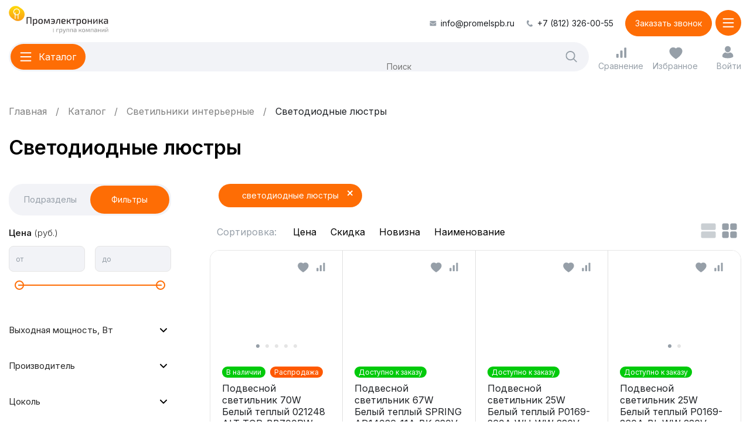

--- FILE ---
content_type: text/html; charset=UTF-8
request_url: https://promelspb.ru/xcat/svetilniki_interernye/svetodiodnye-lyustry.html
body_size: 86247
content:
<!DOCTYPE html>
<html lang="ru-RU" prefix="og: http://ogp.me/ns#" itemscope itemtype="http://schema.org/WebPage">
    <head>
        <link href="https://fonts.googleapis.com/css2?family=Inter:wght@400;500;700&display=swap" rel="stylesheet">
        <link rel="preload" href="/local/templates/redesign/fonts/MyriadPro/MyriadPro_Regular/MyriadPro_Regular.woff2"
              as="font" crossorigin/>
        <style>
            @font-face {
                font-family: 'MyriadPro';
                src: url('/local/templates/redesign/fonts/MyriadPro/MyriadPro_Regular/MyriadPro_Regular.woff2') format('woff2'), url('/local/templates/redesign/fonts/MyriadPro/MyriadPro_Regular/MyriadPro_Regular.woff') format('woff');
                font-weight: 400;
                font-style: normal;
                font-display: swap;
            }
        </style>

        <link rel="apple-touch-icon" sizes="180x180" href="/local/templates/redesign/img/apple-touch-icon.png">
        <link rel="icon" type="image/png" sizes="32x32" href="/local/templates/redesign/img/favicon-32x32.png">
        <link rel="icon" type="image/png" sizes="16x16" href="/local/templates/redesign/img/favicon-16x16.png">
        <link rel="manifest" href="/local/templates/redesign/img/site.webmanifest">
        <link rel="mask-icon" href="/local/templates/redesign/img/safari-pinned-tab.svg" color="#ffdb09">
        <link rel="shortcut icon" href="/local/templates/redesign/img/favicon.ico">
        <meta name="msapplication-TileColor" content="#ffffff">
        <meta name="msapplication-config" content="/local/templates/redesign/img/browserconfig.xml">
        <meta name="theme-color" content="#ffffff">

        <title>Светодиодные LED люстры - купить в интернет-магазине Промэлектроника в Санкт-Петербурге</title>
        <meta name="cmsmagazine" content="cf4f03a6602f60790197ac6e5f1e2da0"/>
                <meta name="viewport" content="width=device-width, initial-scale=1.0"/>
        <meta http-equiv="Content-Type" content="text/html; charset=UTF-8" />
<meta name="robots" content="index, follow" />
<meta name="description" content="Светодиодные люстры - цены, фотографии, описание, подробные характеристики, шоу-рум - купить в СПб" />
<script data-skip-moving="true">(function(w, d) {var v = w.frameCacheVars = {"CACHE_MODE":"HTMLCACHE","storageBlocks":[],"dynamicBlocks":{"bx_basket_small":"d41d8cd98f00","cookie_panel":"d41d8cd98f00"},"AUTO_UPDATE":true,"AUTO_UPDATE_TTL":240,"version":2};var inv = false;if (v.AUTO_UPDATE === false){if (v.AUTO_UPDATE_TTL && v.AUTO_UPDATE_TTL > 0){var lm = Date.parse(d.lastModified);if (!isNaN(lm)){var td = new Date().getTime();if ((lm + v.AUTO_UPDATE_TTL * 1000) >= td){w.frameRequestStart = false;w.preventAutoUpdate = true;return;}inv = true;}}else{w.frameRequestStart = false;w.preventAutoUpdate = true;return;}}var r = w.XMLHttpRequest ? new XMLHttpRequest() : (w.ActiveXObject ? new w.ActiveXObject("Microsoft.XMLHTTP") : null);if (!r) { return; }w.frameRequestStart = true;var m = v.CACHE_MODE; var l = w.location; var x = new Date().getTime();var q = "?bxrand=" + x + (l.search.length > 0 ? "&" + l.search.substring(1) : "");var u = l.protocol + "//" + l.host + l.pathname + q;r.open("GET", u, true);r.setRequestHeader("BX-ACTION-TYPE", "get_dynamic");r.setRequestHeader("X-Bitrix-Composite", "get_dynamic");r.setRequestHeader("BX-CACHE-MODE", m);r.setRequestHeader("BX-CACHE-BLOCKS", v.dynamicBlocks ? JSON.stringify(v.dynamicBlocks) : "");if (inv){r.setRequestHeader("BX-INVALIDATE-CACHE", "Y");}try { r.setRequestHeader("BX-REF", d.referrer || "");} catch(e) {}if (m === "APPCACHE"){r.setRequestHeader("BX-APPCACHE-PARAMS", JSON.stringify(v.PARAMS));r.setRequestHeader("BX-APPCACHE-URL", v.PAGE_URL ? v.PAGE_URL : "");}r.onreadystatechange = function() {if (r.readyState != 4) { return; }var a = r.getResponseHeader("BX-RAND");var b = w.BX && w.BX.frameCache ? w.BX.frameCache : false;if (a != x || !((r.status >= 200 && r.status < 300) || r.status === 304 || r.status === 1223 || r.status === 0)){var f = {error:true, reason:a!=x?"bad_rand":"bad_status", url:u, xhr:r, status:r.status};if (w.BX && w.BX.ready && b){BX.ready(function() {setTimeout(function(){BX.onCustomEvent("onFrameDataRequestFail", [f]);}, 0);});}w.frameRequestFail = f;return;}if (b){b.onFrameDataReceived(r.responseText);if (!w.frameUpdateInvoked){b.update(false);}w.frameUpdateInvoked = true;}else{w.frameDataString = r.responseText;}};r.send();var p = w.performance;if (p && p.addEventListener && p.getEntries && p.setResourceTimingBufferSize){var e = 'resourcetimingbufferfull';var h = function() {if (w.BX && w.BX.frameCache && w.BX.frameCache.frameDataInserted){p.removeEventListener(e, h);}else {p.setResourceTimingBufferSize(p.getEntries().length + 50);}};p.addEventListener(e, h);}})(window, document);</script>
<script data-skip-moving="true">(function(w, d, n) {var cl = "bx-core";var ht = d.documentElement;var htc = ht ? ht.className : undefined;if (htc === undefined || htc.indexOf(cl) !== -1){return;}var ua = n.userAgent;if (/(iPad;)|(iPhone;)/i.test(ua)){cl += " bx-ios";}else if (/Windows/i.test(ua)){cl += ' bx-win';}else if (/Macintosh/i.test(ua)){cl += " bx-mac";}else if (/Linux/i.test(ua) && !/Android/i.test(ua)){cl += " bx-linux";}else if (/Android/i.test(ua)){cl += " bx-android";}cl += (/(ipad|iphone|android|mobile|touch)/i.test(ua) ? " bx-touch" : " bx-no-touch");cl += w.devicePixelRatio && w.devicePixelRatio >= 2? " bx-retina": " bx-no-retina";if (/AppleWebKit/.test(ua)){cl += " bx-chrome";}else if (/Opera/.test(ua)){cl += " bx-opera";}else if (/Firefox/.test(ua)){cl += " bx-firefox";}ht.className = htc ? htc + " " + cl : cl;})(window, document, navigator);</script>

<link href="/bitrix/js/bquadro/msginheader/styles/style.css?17430834651542" type="text/css" rel="stylesheet"/>
<link href="/bitrix/js/bquadro/fos/css/style.css?176424109024285" type="text/css" rel="stylesheet"/>
<link href="/bitrix/css/main/bootstrap.css?1702057940141486" type="text/css" rel="stylesheet"/>
<link href="/bitrix/js/ui/design-tokens/dist/ui.design-tokens.min.css?171655220823463" type="text/css" rel="stylesheet"/>
<link href="/bitrix/js/ui/fonts/opensans/ui.font.opensans.min.css?16638265312320" type="text/css" rel="stylesheet"/>
<link href="/bitrix/js/main/popup/dist/main.popup.bundle.min.css?175066441828056" type="text/css" rel="stylesheet"/>
<link href="/bitrix/cache/css/s1/redesign/page_4c22f6b3586cce391e7dd189ff1c14b8/page_4c22f6b3586cce391e7dd189ff1c14b8_v1.css?176967927510512" type="text/css" rel="stylesheet"/>
<link href="/bitrix/cache/css/s1/redesign/template_9d702a4ffb95c2a63088959da7949f40/template_9d702a4ffb95c2a63088959da7949f40_v1.css?1769679275267640" type="text/css" rel="stylesheet" data-template-style="true"/>






            
            <!-- Yandex.Metrika counter -->
            
            <!-- /Yandex.Metrika counter -->
                    
        
        <link rel="preconnect" href="https://fonts.googleapis.com">
        <link rel="preconnect" href="https://fonts.gstatic.com" crossorigin>
        <link href="https://fonts.googleapis.com/css2?family=Inter:wght@100..900&display=swap" rel="stylesheet">
                    
            <!-- Google Tag Manager -->
                        <!-- End Google Tag Manager -->
            <!-- Google Analytics -->
                        <!-- End Google Analytics -->
                                                <meta property="og:url" content="https://promelspb.ru/xcat/svetilniki_interernye/svetodiodnye-lyustry.html ">
        <meta property="og:title" content='Светодиодные LED люстры - купить в интернет-магазине Промэлектроника в Санкт-Петербурге'>
        <meta property="vk:image" content="/about/img/foto.png">
        <meta property="og:image" content="/about/img/foto.png">
        <meta property="og:image:width" content="1200">
        <meta property="og:image:height" content="630">
        <meta property='og:type' content='website'/>
        <meta property='og:description' content='Светодиодные люстры - цены, фотографии, описание, подробные характеристики, шоу-рум - купить в СПб'/>
                                        </head>
    <body class="">                    <!-- Google Tag Manager (noscript) -->
            <noscript>
                <iframe src="https://www.googletagmanager.com/ns.html?id=GTM-PVXHBXN"
                        height="0" width="0" style="display:none;visibility:hidden"></iframe>
            </noscript>
            <!-- End Google Tag Manager (noscript) -->
                
        <header class="header wrapper js-header">
            <div class="header__top">
                <div class="header__nav header__nav--menu js-header-menu">
                    <div class="header__list" itemscope="" itemtype="https://www.schema.org/SiteNavigationElement">
                                                    
    <div class="header__item  header__item--parent "
         itemprop="name">
        <a class="header__link" href="/about/" itemprop="url">
            <img src="/local/templates/redesign/img/menu-about.svg">
            <span>О компании</span>
        </a>
                    <button class="header__arrow js-header-submenu-open">
                <span class="header__arrow-icon">
                    <svg height="25" width="25">
                        <use href="/local/templates/redesign/img/icons.svg#menuArrowOrange"
                             xlink:href="/local/templates/redesign/img/icons.svg#menuArrowOrange"></use>
                    </svg>
                </span>
            </button>
            <div class="header__dropdown js-header-submenu">
                <div class="header__title js-header-submenu-close">
                    <button class="header__arrow header__arrow--left">
                        <span class="header__arrow-icon">
                            <svg height="25" width="25">
                                <use href="/local/templates/redesign/img/icons.svg#menuArrowOrange"
                                     xlink:href="/local/templates/redesign/img/icons.svg#menuArrowOrange"></use>
                            </svg>
                        </span>
                    </button>
                    О компании                </div>
                <div class="header__sublist">
                                            <div class="header__subitem" itemprop="name">
                            <a class="header__sublink" href="/news/" itemprop="url">
                                Новости                                                            </a>
                        </div>
                                            <div class="header__subitem" itemprop="name">
                            <a class="header__sublink" href="/vacancies/" itemprop="url">
                                Вакансии                                                                    <span>3</span>
                                                            </a>
                        </div>
                                    </div>
            </div>
            </div>
    <div class="header__item   "
         itemprop="name">
        <a class="header__link" href="/delivery/" itemprop="url">
            <img src="/local/templates/redesign/img/menu-delivery.svg">
            <span>Оплата и доставка</span>
        </a>
            </div>
    <div class="header__item   "
         itemprop="name">
        <a class="header__link" href="/certificates/" itemprop="url">
            <img src="/local/templates/redesign/img/menu-certificates.svg">
            <span>Каталоги и сертификаты</span>
        </a>
            </div>
    <div class="header__item   "
         itemprop="name">
        <a class="header__link" href="/blog/" itemprop="url">
            <img src="/local/templates/redesign/img/menu-blog.svg">
            <span>Идеи и решения</span>
        </a>
            </div>
    <div class="header__item   "
         itemprop="name">
        <a class="header__link" href="/contacts/" itemprop="url">
            <img src="/local/templates/redesign/img/menu-contacts.svg">
            <span>Контакты</span>
        </a>
            </div>
    <div class="header__item header__item--sale  "
         itemprop="name">
        <a class="header__link" href="/rasprodazha/" itemprop="url">
            <img src="/local/templates/redesign/img/saleMain.svg">
            <span>Распродажа</span>
        </a>
            </div>
                                                <div class="info">
            <div class="info__phone">
            <a href="tel:+78123260055">+7 (812) 326-00-55</a>
        </div>
                <div class="info__time">
            Время работы:            9:00 - 18:00        </div>
        <div class="btnn btnn--3 ajax_callback">
        Заказать звонок
    </div>
            <div class="info__socials">
                            <div class="info-socials__item">
                    <img src="/local/templates/redesign/img/ozone.svg" alt="">
                    <a href="https://www.ozon.ru/seller/arena-sveta-1269482/products/?miniapp=seller_1269482" target="_blank"></a>
                </div>
                                        <div class="info-socials__item">
                    <img src="/local/templates/redesign/img/market.svg" alt="">
                    <a href="https://market.yandex.ru/business--arena-sveta/1016551" target="_blank"></a>
                </div>
                                </div>
                <div class="info__mail">
            <svg height="12" width="13">
                <use href="/local/templates/redesign/img/icons.svg#mail"
                     xlink:href="/local/templates/redesign/img/icons.svg#mail"></use>
            </svg>
            <a href="mailto:info@promelspb.ru">info@promelspb.ru</a>
        </div>
                <div class="info__address">
            191119, Санкт-Петербург,<br>
ул. Константина Заслонова, д. 1,<br>
м. «Лиговский проспект»        </div>
    </div>
                    </div>
                </div>
                <div class="header__contacts">
                                            <div class="header-contacts__mail">
                            <svg height="12" width="13">
                                <use href="/local/templates/redesign/img/icons.svg#mail"
                                     xlink:href="/local/templates/redesign/img/icons.svg#mail"></use>
                            </svg>
                            <a href="mailto:info@promelspb.ru">info@promelspb.ru</a>
                        </div>
                                                                <div class="header-contacts__phone">
                            <svg height="12" width="13">
                                <use href="/local/templates/redesign/img/icons.svg#phone"
                                     xlink:href="/local/templates/redesign/img/icons.svg#phone"></use>
                            </svg>
                            <a href="tel:+78123260055">+7 (812) 326-00-55</a>
                        </div>
                                        <div class="btnn btnn--2 ajax_callback">
                        Заказать звонок                    </div>
                </div>
            </div>
            <div class="header__bottom">
                <div class="header__logo">
                    <img width="200" height="57" src="/local/templates/redesign/img/logo.svg"
                         alt="ООО Промэлектроника">
                                            <a href="/"></a>
                                    </div>
                <div class="header__center">
                    <div class="header__cat js-header-toggler-catalog">
                        <div class="header-cat__icon">
                            <svg height="20" width="16">
                                <use href="/local/templates/redesign/img/icons.svg#burger"
                                     xlink:href="/local/templates/redesign/img/icons.svg#burger"></use>
                            </svg>
                            <svg height="16" width="16">
                                <use href="/local/templates/redesign/img/icons.svg#burgerclose"
                                     xlink:href="/local/templates/redesign/img/icons.svg#burgerclose"></use>
                            </svg>
                        </div>
                        <span>Каталог</span>
                    </div>
                    <div class="header__search">
                        <form action="/search/" method="get">
                            <div class="bx-input-group input-append">
                                <input placeholder="Поиск"  type="text" name="q"
                                       value="" autocomplete="off"
                                       class="bx-form-control search-query">
                                <button class="header-search__btn btn_search">
                                    <svg height="25" width="25">
                                        <use href="/local/templates/redesign/img/icons.svg#search"
                                             xlink:href="/local/templates/redesign/img/icons.svg#search"></use>
                                    </svg>
                                </button>
                            </div>
                        </form>
                    </div>
                </div>
                <div class="header__controls">
                    <a class="header-controls__comp" href="/xcat/compare/">
                        <svg height="25" width="25">
                            <use href="/local/templates/redesign/img/icons.svg#comp"
                                 xlink:href="/local/templates/redesign/img/icons.svg#comp"></use>
                        </svg>
                        <span>Сравнение</span>
                        <div class="header-controls__counter">
                            <span>0</span>
                        </div>
                    </a>
                    <a class="header-controls__fav" href="/xcat/favorite/">
                        <svg height="25" width="25">
                            <use href="/local/templates/redesign/img/icons.svg#fav"
                                 xlink:href="/local/templates/redesign/img/icons.svg#fav"></use>
                        </svg>
                        <span>Избранное</span>
                        <div class="header-controls__counter">
                            <span>0</span>
                        </div>
                    </a>
                    <a class="header-controls__cart" href="/order/" id="bx_basket_small">
    </a>
                    <a class="header-controls__lk b_login" href="/personal/">
                        <svg height="25" width="25">
                            <use href="/local/templates/redesign/img/icons.svg#lk"
                                 xlink:href="/local/templates/redesign/img/icons.svg#lk"></use>
                        </svg>
                        <svg height="25" width="25">
                            <use href="/local/templates/redesign/img/icons.svg#lkAdap"
                                 xlink:href="/local/templates/redesign/img/icons.svg#lkAdap"></use>
                        </svg>
                        <span>Войти</span>
                    </a>
                                    </div>
                <div class="header__contacts-adap">
                    <a href="">
                        <svg height="25" width="25">
                            <use href="/local/templates/redesign/img/icons.svg#mailAdap"
                                 xlink:href="/local/templates/redesign/img/icons.svg#mailAdap"></use>
                        </svg>
                    </a>
                    <a href="">
                        <svg height="25" width="25">
                            <use href="/local/templates/redesign/img/icons.svg#phoneAdap"
                                 xlink:href="/local/templates/redesign/img/icons.svg#phoneAdap"></use>
                        </svg>
                    </a>
                </div>
                <div class="header__cat header__cat--adap js-header-toggler-menu">
                    <div class="header-cat__icon">
                        <svg height="20" width="16">
                            <use href="/local/templates/redesign/img/icons.svg#burger"
                                 xlink:href="/local/templates/redesign/img/icons.svg#burger"></use>
                        </svg>
                        <svg height="16" width="16">
                            <use href="/local/templates/redesign/img/icons.svg#burgerclose"
                                 xlink:href="/local/templates/redesign/img/icons.svg#burgerclose"></use>
                        </svg>
                    </div>
                </div>
            </div>

                            <div class="header__nav header__nav--catalog js-header-catalog">
    <div class="wrapper">
        <div class="header__list" itemscope itemtype="https://www.schema.org/SiteNavigationElement">
                            <div class="header__item header__item--parent "
                     itemprop="name">
                    <a class="header__link js-catalog-link "
                       href="/xcat/prazdnichnyy_i_svetodiodnyy_dekor.html"
                       itemprop="url"
                       data-id="1">
                                                <img src="/upload/iblock/b0b/svetodiod_dekor.png">
                        <span>Праздничный и светодиодный декор</span>
                    </a>

                                            <button class="header__arrow js-header-submenu-open">
                            <span class="header__arrow-icon">
                                <svg height="25" width="25">
                                    <use href="/local/templates/redesign/img/icons.svg#menuArrowOrange"
                                         xlink:href="/local/templates/redesign/img/icons.svg#menuArrowOrange"></use>
                                </svg>
                            </span>
                        </button>

                        <div class="header__dropdown js-catalog-dropdown js-header-submenu"
                             data-id="1">
                            <div class="header__title js-header-submenu-close">
                                <button class="header__arrow header__arrow--left">
                                    <span class="header__arrow-icon">
                                        <svg height="25" width="25">
                                            <use href="/local/templates/redesign/img/icons.svg#menuArrowOrange"
                                                 xlink:href="/local/templates/redesign/img/icons.svg#menuArrowOrange"></use>
                                        </svg>
                                    </span>
                                </button>
                                Праздничный и светодиодный декор                            </div>

                                                            <div class="header-brands__slider">
                                    <div class="splide js-header-brands-slider">
                                        <div class="splide__track">
                                            <div class="splide__list">
                                                                                                                                                                                                                <div class="splide__slide">
                                                            <div class="header-brands__item">
                                                                <img loading="lazy" src="/upload/iblock/dc1/logo_d.png"
                                                                     alt=""">
                                                                <a href="/brands/ardecoled.html"></a>
                                                            </div>
                                                        </div>
                                                                                                                                                                                                                                                                    <div class="splide__slide">
                                                            <div class="header-brands__item">
                                                                <img loading="lazy" src="/upload/iblock/05f/arlight.jpg"
                                                                     alt=""">
                                                                <a href="/brands/arlight.html"></a>
                                                            </div>
                                                        </div>
                                                                                                                                                                                                                                                                    <div class="splide__slide">
                                                            <div class="header-brands__item">
                                                                <img loading="lazy" src="/upload/iblock/1b2/uniel.jpg"
                                                                     alt=""">
                                                                <a href="/brands/uniel.html"></a>
                                                            </div>
                                                        </div>
                                                                                                                                                                                                                                                                    <div class="splide__slide">
                                                            <div class="header-brands__item">
                                                                <img loading="lazy" src="/upload/iblock/111/volpe.jpg"
                                                                     alt=""">
                                                                <a href="/brands/volpe.html"></a>
                                                            </div>
                                                        </div>
                                                                                                                                                </div>
                                        </div>
                                        <div class="slider-controls slider-controls--2">
                                            <div class="slider-controls__wrap splide__arrows">
                                                <button class="splide__arrow splide__arrow--prev slider-controls__prev">
                                                    <svg height="25" width="25">
                                                        <use href="/local/templates/redesign/img/icons.svg#sliderArrowGray"
                                                             xlink:href="/local/templates/redesign/img/icons.svg#sliderArrowGray"></use>
                                                    </svg>
                                                </button>
                                                <button class="splide__arrow splide__arrow--next slider-controls__next">
                                                    <svg height="25" width="25">
                                                        <use href="/local/templates/redesign/img/icons.svg#sliderArrowGray"
                                                             xlink:href="/local/templates/redesign/img/icons.svg#sliderArrowGray"></use>
                                                    </svg>
                                                </button>
                                            </div>
                                        </div>
                                    </div>
                                </div>
                            
                                                            <div class="header__sublist">
                                                                                                                                                            <div class="header-sublist__col">                                                                                <div class="header__subitem" itemprop="name">
                                            <a class="header__sublink"
                                               href="/xcat/prazdnichnyy_i_svetodiodnyy_dekor.html"
                                               itemprop="url">Праздничный и светодиодный декор</a>
                                        </div>
                                                                                                                                                            <div class="header__subitem" itemprop="name">
                                            <a class="header__sublink"
                                               href="/xcat/svetodiodnye_girlyandy.html"
                                               itemprop="url">Светодиодные гирлянды</a>
                                        </div>
                                                                                                                                                            <div class="header__subitem" itemprop="name">
                                            <a class="header__sublink"
                                               href="/xcat/figurki_derevya_fonariki.html"
                                               itemprop="url">Фигурки, деревья, фонарики</a>
                                        </div>
                                                                                                                                                            <div class="header__subitem" itemprop="name">
                                            <a class="header__sublink"
                                               href="/xcat/led_neon_fleks_komplektuyushchie_k_nemu.html"
                                               itemprop="url">LED Гибкий неон, комплектующие к нему</a>
                                        </div>
                                                                            </div>                                                                                    <div class="header-sublist__col">                                                                                <div class="header__subitem" itemprop="name">
                                            <a class="header__sublink"
                                               href="/xcat/dyuralayt_svetodiodnyy_i_komplektuyushchie_k_nemu.html"
                                               itemprop="url">Дюралайт светодиодный и комплектующие к нему</a>
                                        </div>
                                                                                                                                                            <div class="header__subitem" itemprop="name">
                                            <a class="header__sublink"
                                               href="/xcat/proektory.html"
                                               itemprop="url">Проекторы</a>
                                        </div>
                                                                                                                                                            <div class="header__subitem" itemprop="name">
                                            <a class="header__sublink"
                                               href="/xcat/rich_led.html"
                                               itemprop="url">Блоки питания Rich LED</a>
                                        </div>
                                                                                                                </div>                                </div>
                            
                                                    </div>
                    
                                                                                                                                    <a class="header__img" href="/search/?q=Светильник+декоративный+с+эффектом+3D&s=">
                                    <img loading="lazy" src="/upload/iblock/ba3/uli_m501.jpg"
                                         alt="">
                                </a>
                                                                                        </div>
                            <div class="header__item header__item--parent "
                     itemprop="name">
                    <a class="header__link js-catalog-link "
                       href="/xcat/svetodiodnye_lenty.html"
                       itemprop="url"
                       data-id="8">
                                                <img src="/upload/iblock/646/svetodiod_lenty.png">
                        <span>Светодиодные ленты</span>
                    </a>

                                            <button class="header__arrow js-header-submenu-open">
                            <span class="header__arrow-icon">
                                <svg height="25" width="25">
                                    <use href="/local/templates/redesign/img/icons.svg#menuArrowOrange"
                                         xlink:href="/local/templates/redesign/img/icons.svg#menuArrowOrange"></use>
                                </svg>
                            </span>
                        </button>

                        <div class="header__dropdown js-catalog-dropdown js-header-submenu"
                             data-id="8">
                            <div class="header__title js-header-submenu-close">
                                <button class="header__arrow header__arrow--left">
                                    <span class="header__arrow-icon">
                                        <svg height="25" width="25">
                                            <use href="/local/templates/redesign/img/icons.svg#menuArrowOrange"
                                                 xlink:href="/local/templates/redesign/img/icons.svg#menuArrowOrange"></use>
                                        </svg>
                                    </span>
                                </button>
                                Светодиодные ленты                            </div>

                                                            <div class="header-brands__slider">
                                    <div class="splide js-header-brands-slider">
                                        <div class="splide__track">
                                            <div class="splide__list">
                                                                                                                                                                                                                <div class="splide__slide">
                                                            <div class="header-brands__item">
                                                                <img loading="lazy" src="/upload/iblock/05f/arlight.jpg"
                                                                     alt=""">
                                                                <a href="/brands/arlight.html"></a>
                                                            </div>
                                                        </div>
                                                                                                                                                                                                                                                                    <div class="splide__slide">
                                                            <div class="header-brands__item">
                                                                <img loading="lazy" src="/upload/iblock/df2/designled.jpg"
                                                                     alt=""">
                                                                <a href="/brands/designled.html"></a>
                                                            </div>
                                                        </div>
                                                                                                                                                                                                                                                                    <div class="splide__slide">
                                                            <div class="header-brands__item">
                                                                <img loading="lazy" src="/upload/iblock/004/2165899_150x69.png"
                                                                     alt=""">
                                                                <a href="/brands/swg.html"></a>
                                                            </div>
                                                        </div>
                                                                                                                                                                                                                                                                    <div class="splide__slide">
                                                            <div class="header-brands__item">
                                                                <img loading="lazy" src="/upload/iblock/1b2/uniel.jpg"
                                                                     alt=""">
                                                                <a href="/brands/uniel.html"></a>
                                                            </div>
                                                        </div>
                                                                                                                                                                                                                                                                    <div class="splide__slide">
                                                            <div class="header-brands__item">
                                                                <img loading="lazy" src="/upload/iblock/e58/top_logo.png"
                                                                     alt=""">
                                                                <a href="/brands/complex-m.html"></a>
                                                            </div>
                                                        </div>
                                                                                                                                                </div>
                                        </div>
                                        <div class="slider-controls slider-controls--2">
                                            <div class="slider-controls__wrap splide__arrows">
                                                <button class="splide__arrow splide__arrow--prev slider-controls__prev">
                                                    <svg height="25" width="25">
                                                        <use href="/local/templates/redesign/img/icons.svg#sliderArrowGray"
                                                             xlink:href="/local/templates/redesign/img/icons.svg#sliderArrowGray"></use>
                                                    </svg>
                                                </button>
                                                <button class="splide__arrow splide__arrow--next slider-controls__next">
                                                    <svg height="25" width="25">
                                                        <use href="/local/templates/redesign/img/icons.svg#sliderArrowGray"
                                                             xlink:href="/local/templates/redesign/img/icons.svg#sliderArrowGray"></use>
                                                    </svg>
                                                </button>
                                            </div>
                                        </div>
                                    </div>
                                </div>
                            
                                                            <div class="header__sublist">
                                                                                                                                                            <div class="header-sublist__col">                                                                                <div class="header__subitem" itemprop="name">
                                            <a class="header__sublink"
                                               href="/xcat/svetodiodnye_lenty.html"
                                               itemprop="url">Светодиодные ленты</a>
                                        </div>
                                                                                                                                                            <div class="header__subitem" itemprop="name">
                                            <a class="header__sublink"
                                               href="/xcat/lenty_upravlyaemye_rgb_multitsvetnye.html"
                                               itemprop="url">Управляемые RGB, мультицветные</a>
                                        </div>
                                                                                                                                                            <div class="header__subitem" itemprop="name">
                                            <a class="header__sublink"
                                               href="/xcat/lenty_pryamogo_svecheniya_otkrytye_lux_norma_ekonom.html"
                                               itemprop="url">Прямого свечения открытые (LUX,Norma,Эконом)</a>
                                        </div>
                                                                                                                                                            <div class="header__subitem" itemprop="name">
                                            <a class="header__sublink"
                                               href="/xcat/lenty_izgibaemye_otkrytye.html"
                                               itemprop="url">Изгибаемые</a>
                                        </div>
                                                                                                                                                            <div class="header__subitem" itemprop="name">
                                            <a class="header__sublink"
                                               href="/xcat/lenty_bokovogo_svecheniya_otkrytye.html"
                                               itemprop="url">Бокового свечения открытые</a>
                                        </div>
                                                                                                                                                            <div class="header__subitem" itemprop="name">
                                            <a class="header__sublink"
                                               href="/xcat/germetichnye_lenty_pryamogo_svecheniya.html"
                                               itemprop="url">Герметичные</a>
                                        </div>
                                                                            </div>                                                                                    <div class="header-sublist__col">                                                                                <div class="header__subitem" itemprop="name">
                                            <a class="header__sublink"
                                               href="/xcat/lenta_s_linzami.html"
                                               itemprop="url">С линзами</a>
                                        </div>
                                                                                                                                                            <div class="header__subitem" itemprop="name">
                                            <a class="header__sublink"
                                               href="/xcat/svetodiodnaya_lenta_220v_i_komplektuyushchie.html"
                                               itemprop="url">220V и комплектующие</a>
                                        </div>
                                                                                                                                                            <div class="header__subitem" itemprop="name">
                                            <a class="header__sublink"
                                               href="/xcat/lenty_sploshnoy_zasvetki.html"
                                               itemprop="url">Сплошной засветки</a>
                                        </div>
                                                                                                                                                            <div class="header__subitem" itemprop="name">
                                            <a class="header__sublink"
                                               href="/xcat/lenty_spetsialnogo_naznacheniya.html"
                                               itemprop="url">Специального назначения</a>
                                        </div>
                                                                                                                                                            <div class="header__subitem" itemprop="name">
                                            <a class="header__sublink"
                                               href="/xcat/aksessuary_dlya_lent.html"
                                               itemprop="url">Аксессуары</a>
                                        </div>
                                                                                                                                                            <div class="header__subitem" itemprop="name">
                                            <a class="header__sublink"
                                               href="/xcat/gotovye_resheniya.html"
                                               itemprop="url">Готовые решения</a>
                                        </div>
                                                                                                                </div>                                </div>
                            
                                                            <div class="header__popular">
                                    <div class="header-popular__title">Популярное</div>
                                    <div class="header-popular__wrap">
                                                                                    <a class="header-popular__item"
                                               href="/xcat/svetodiodnye_lenty/arlight.html">
                                                Arlight                                            </a>
                                                                                    <a class="header-popular__item"
                                               href="/xcat/svetodiodnye_lenty/12v.html">
                                                12В                                            </a>
                                                                                    <a class="header-popular__item"
                                               href="/xcat/svetodiodnye_lenty/24v.html">
                                                24В                                            </a>
                                                                                    <a class="header-popular__item"
                                               href="/xcat/svetodiodnye_lenty/36v.html">
                                                36В                                            </a>
                                                                                    <a class="header-popular__item"
                                               href="/xcat/svetodiodnye_lenty/adresnye.html">
                                                Адресные                                            </a>
                                                                                    <a class="header-popular__item"
                                               href="/xcat/svetodiodnye_lenty/dlya-ulitsy.html">
                                                Для улицы                                            </a>
                                                                                    <a class="header-popular__item"
                                               href="/xcat/svetodiodnye_lenty/10m.html">
                                                10м                                            </a>
                                                                                    <a class="header-popular__item"
                                               href="/xcat/svetodiodnye_lenty/5m.html">
                                                5м                                            </a>
                                                                                    <a class="header-popular__item"
                                               href="/xcat/svetodiodnye_lenty/5050.html">
                                                5050                                            </a>
                                                                                    <a class="header-popular__item"
                                               href="/xcat/svetodiodnye_lenty/5730.html">
                                                5730                                            </a>
                                                                                    <a class="header-popular__item"
                                               href="/xcat/svetodiodnye_lenty/2835.html">
                                                2835                                            </a>
                                                                            </div>
                                </div>
                                                    </div>
                    
                                                                                                                                    <a class="header__img" href="/xcat/lenty_sploshnoy_zasvetki.html">
                                    <img loading="lazy" src="/upload/iblock/fc9/tfkghadlawse350ik9lmb1v9aqa8fpjy/COB.jpg"
                                         alt="">
                                </a>
                                                                                        </div>
                            <div class="header__item header__item--parent "
                     itemprop="name">
                    <a class="header__link js-catalog-link "
                       href="/xcat/profil_dlya_svetodiodnykh_lent.html"
                       itemprop="url"
                       data-id="20">
                                                <img src="/upload/iblock/3d7/profil_dlya_svetodiod_lent.png">
                        <span>Профиль для светодиодных лент</span>
                    </a>

                                            <button class="header__arrow js-header-submenu-open">
                            <span class="header__arrow-icon">
                                <svg height="25" width="25">
                                    <use href="/local/templates/redesign/img/icons.svg#menuArrowOrange"
                                         xlink:href="/local/templates/redesign/img/icons.svg#menuArrowOrange"></use>
                                </svg>
                            </span>
                        </button>

                        <div class="header__dropdown js-catalog-dropdown js-header-submenu"
                             data-id="20">
                            <div class="header__title js-header-submenu-close">
                                <button class="header__arrow header__arrow--left">
                                    <span class="header__arrow-icon">
                                        <svg height="25" width="25">
                                            <use href="/local/templates/redesign/img/icons.svg#menuArrowOrange"
                                                 xlink:href="/local/templates/redesign/img/icons.svg#menuArrowOrange"></use>
                                        </svg>
                                    </span>
                                </button>
                                Профиль для светодиодных лент                            </div>

                                                            <div class="header-brands__slider">
                                    <div class="splide js-header-brands-slider">
                                        <div class="splide__track">
                                            <div class="splide__list">
                                                                                                                                                                                                                <div class="splide__slide">
                                                            <div class="header-brands__item">
                                                                <img loading="lazy" src="/upload/iblock/05f/arlight.jpg"
                                                                     alt=""">
                                                                <a href="/brands/arlight.html"></a>
                                                            </div>
                                                        </div>
                                                                                                                                                                                                                                                                    <div class="splide__slide">
                                                            <div class="header-brands__item">
                                                                <img loading="lazy" src="/upload/iblock/df2/designled.jpg"
                                                                     alt=""">
                                                                <a href="/brands/designled.html"></a>
                                                            </div>
                                                        </div>
                                                                                                                                                                                                                                                                    <div class="splide__slide">
                                                            <div class="header-brands__item">
                                                                <img loading="lazy" src="/upload/iblock/d68/jy6806mb1tzv3pddpdisctvw0z8ojcpv/hokasu.jpg"
                                                                     alt=""">
                                                                <a href="/brands/hokasu.html"></a>
                                                            </div>
                                                        </div>
                                                                                                                                                                                                                                                                    <div class="splide__slide">
                                                            <div class="header-brands__item">
                                                                <img loading="lazy" src="/upload/iblock/477/lumker.jpg"
                                                                     alt=""">
                                                                <a href="/brands/lumker.html"></a>
                                                            </div>
                                                        </div>
                                                                                                                                                                                                                                                                    <div class="splide__slide">
                                                            <div class="header-brands__item">
                                                                <img loading="lazy" src="/upload/iblock/004/2165899_150x69.png"
                                                                     alt=""">
                                                                <a href="/brands/swg.html"></a>
                                                            </div>
                                                        </div>
                                                                                                                                                </div>
                                        </div>
                                        <div class="slider-controls slider-controls--2">
                                            <div class="slider-controls__wrap splide__arrows">
                                                <button class="splide__arrow splide__arrow--prev slider-controls__prev">
                                                    <svg height="25" width="25">
                                                        <use href="/local/templates/redesign/img/icons.svg#sliderArrowGray"
                                                             xlink:href="/local/templates/redesign/img/icons.svg#sliderArrowGray"></use>
                                                    </svg>
                                                </button>
                                                <button class="splide__arrow splide__arrow--next slider-controls__next">
                                                    <svg height="25" width="25">
                                                        <use href="/local/templates/redesign/img/icons.svg#sliderArrowGray"
                                                             xlink:href="/local/templates/redesign/img/icons.svg#sliderArrowGray"></use>
                                                    </svg>
                                                </button>
                                            </div>
                                        </div>
                                    </div>
                                </div>
                            
                                                            <div class="header__sublist">
                                                                                                                                                            <div class="header-sublist__col">                                                                                <div class="header__subitem" itemprop="name">
                                            <a class="header__sublink"
                                               href="/xcat/profil_dlya_svetodiodnykh_lent.html"
                                               itemprop="url">Профиль для светодиодных лент</a>
                                        </div>
                                                                                                                                                            <div class="header__subitem" itemprop="name">
                                            <a class="header__sublink"
                                               href="/xcat/komplektuyushchie_k_profilyu.html"
                                               itemprop="url">Комплектующие к профилю</a>
                                        </div>
                                                                                                                                                            <div class="header__subitem" itemprop="name">
                                            <a class="header__sublink"
                                               href="/xcat/arkhitekturnyy.html"
                                               itemprop="url">Архитектурный</a>
                                        </div>
                                                                                                                                                            <div class="header__subitem" itemprop="name">
                                            <a class="header__sublink"
                                               href="/xcat/nakladnoy_i_podvesnoy.html"
                                               itemprop="url">Накладной и подвесной</a>
                                        </div>
                                                                                                                                                            <div class="header__subitem" itemprop="name">
                                            <a class="header__sublink"
                                               href="/xcat/vstraivaemyy.html"
                                               itemprop="url">Встраиваемый</a>
                                        </div>
                                                                            </div>                                                                                    <div class="header-sublist__col">                                                                                <div class="header__subitem" itemprop="name">
                                            <a class="header__sublink"
                                               href="/xcat/uglovoy.html"
                                               itemprop="url">Угловой</a>
                                        </div>
                                                                                                                                                            <div class="header__subitem" itemprop="name">
                                            <a class="header__sublink"
                                               href="/xcat/gipsokartonnye_moduli.html"
                                               itemprop="url">Гипсокартонные модули</a>
                                        </div>
                                                                                                                                                            <div class="header__subitem" itemprop="name">
                                            <a class="header__sublink"
                                               href="/xcat/profilnye_sistemy.html"
                                               itemprop="url">Профильные системы</a>
                                        </div>
                                                                                                                                                            <div class="header__subitem" itemprop="name">
                                            <a class="header__sublink"
                                               href="/xcat/pos_materialy_i_instrumeny.html"
                                               itemprop="url">POS-материалы и инструмены</a>
                                        </div>
                                                                                                                </div>                                </div>
                            
                                                            <div class="header__popular">
                                    <div class="header-popular__title">Популярное</div>
                                    <div class="header-popular__wrap">
                                                                                    <a class="header-popular__item"
                                               href="/xcat/profil_dlya_svetodiodnykh_lent/arlight.html">
                                                Arlight                                            </a>
                                                                                    <a class="header-popular__item"
                                               href="/xcat/profil_dlya_svetodiodnykh_lent/belyy.html">
                                                Белый                                            </a>
                                                                                    <a class="header-popular__item"
                                               href="/xcat/profil_dlya_svetodiodnykh_lent/gibkiy.html">
                                                Гибкий                                            </a>
                                                                                    <a class="header-popular__item"
                                               href="/xcat/profil_dlya_svetodiodnykh_lent/kruglyy.html">
                                                Круглый                                            </a>
                                                                                    <a class="header-popular__item"
                                               href="/xcat/profil_dlya_svetodiodnykh_lent/plastikovye.html">
                                                Пластиковый                                            </a>
                                                                                    <a class="header-popular__item"
                                               href="/xcat/profil_dlya_svetodiodnykh_lent/chernyy.html">
                                                Черный                                            </a>
                                                                            </div>
                                </div>
                                                    </div>
                    
                                                                                                                                    <a class="header__img" href="/xcat/nakladnoy_profil_stretch_shadow.html">
                                    <img loading="lazy" src="/upload/iblock/e45/STEP.jpg"
                                         alt="">
                                </a>
                                                                                        </div>
                            <div class="header__item header__item--parent "
                     itemprop="name">
                    <a class="header__link js-catalog-link "
                       href="/xcat/bloki_pitaniya_1.html"
                       itemprop="url"
                       data-id="29">
                                                <img src="/upload/iblock/b6c/bloki_pitaniya.png">
                        <span>Блоки питания</span>
                    </a>

                                            <button class="header__arrow js-header-submenu-open">
                            <span class="header__arrow-icon">
                                <svg height="25" width="25">
                                    <use href="/local/templates/redesign/img/icons.svg#menuArrowOrange"
                                         xlink:href="/local/templates/redesign/img/icons.svg#menuArrowOrange"></use>
                                </svg>
                            </span>
                        </button>

                        <div class="header__dropdown js-catalog-dropdown js-header-submenu"
                             data-id="29">
                            <div class="header__title js-header-submenu-close">
                                <button class="header__arrow header__arrow--left">
                                    <span class="header__arrow-icon">
                                        <svg height="25" width="25">
                                            <use href="/local/templates/redesign/img/icons.svg#menuArrowOrange"
                                                 xlink:href="/local/templates/redesign/img/icons.svg#menuArrowOrange"></use>
                                        </svg>
                                    </span>
                                </button>
                                Блоки питания                            </div>

                                                            <div class="header-brands__slider">
                                    <div class="splide js-header-brands-slider">
                                        <div class="splide__track">
                                            <div class="splide__list">
                                                                                                                                                                                                                <div class="splide__slide">
                                                            <div class="header-brands__item">
                                                                <img loading="lazy" src="/upload/iblock/05f/arlight.jpg"
                                                                     alt=""">
                                                                <a href="/brands/arlight.html"></a>
                                                            </div>
                                                        </div>
                                                                                                                                                                                                                                                                    <div class="splide__slide">
                                                            <div class="header-brands__item">
                                                                <img loading="lazy" src="/upload/iblock/e95/logo.png"
                                                                     alt=""">
                                                                <a href="/brands/elf.html"></a>
                                                            </div>
                                                        </div>
                                                                                                                                                                                                                                                                    <div class="splide__slide">
                                                            <div class="header-brands__item">
                                                                <img loading="lazy" src="/upload/iblock/237/fadbd7fa0cbfeac020c50db48d6a249c.png"
                                                                     alt=""">
                                                                <a href="/brands/meanwell.html"></a>
                                                            </div>
                                                        </div>
                                                                                                                                                                                                                                                                    <div class="splide__slide">
                                                            <div class="header-brands__item">
                                                                <img loading="lazy" src="/upload/iblock/004/2165899_150x69.png"
                                                                     alt=""">
                                                                <a href="/brands/swg.html"></a>
                                                            </div>
                                                        </div>
                                                                                                                                                                                                                                                                    <div class="splide__slide">
                                                            <div class="header-brands__item">
                                                                <img loading="lazy" src="/upload/iblock/1b2/uniel.jpg"
                                                                     alt=""">
                                                                <a href="/brands/uniel.html"></a>
                                                            </div>
                                                        </div>
                                                                                                                                                </div>
                                        </div>
                                        <div class="slider-controls slider-controls--2">
                                            <div class="slider-controls__wrap splide__arrows">
                                                <button class="splide__arrow splide__arrow--prev slider-controls__prev">
                                                    <svg height="25" width="25">
                                                        <use href="/local/templates/redesign/img/icons.svg#sliderArrowGray"
                                                             xlink:href="/local/templates/redesign/img/icons.svg#sliderArrowGray"></use>
                                                    </svg>
                                                </button>
                                                <button class="splide__arrow splide__arrow--next slider-controls__next">
                                                    <svg height="25" width="25">
                                                        <use href="/local/templates/redesign/img/icons.svg#sliderArrowGray"
                                                             xlink:href="/local/templates/redesign/img/icons.svg#sliderArrowGray"></use>
                                                    </svg>
                                                </button>
                                            </div>
                                        </div>
                                    </div>
                                </div>
                            
                                                            <div class="header__sublist">
                                                                                                                                                            <div class="header-sublist__col">                                                                                <div class="header__subitem" itemprop="name">
                                            <a class="header__sublink"
                                               href="/xcat/bloki_pitaniya_1.html"
                                               itemprop="url">Блоки питания</a>
                                        </div>
                                                                                                                                                            <div class="header__subitem" itemprop="name">
                                            <a class="header__sublink"
                                               href="/xcat/bloki_pitaniya_na_din_reyku_i_v_montazhnuyu_korobku.html"
                                               itemprop="url">Блоки питания на DIN-рейку и в монтажную коробку</a>
                                        </div>
                                                                                                                                                            <div class="header__subitem" itemprop="name">
                                            <a class="header__sublink"
                                               href="/xcat/bloki_pitaniya_3v_9v.html"
                                               itemprop="url">Блоки питания 3V... 9V</a>
                                        </div>
                                                                                                                                                            <div class="header__subitem" itemprop="name">
                                            <a class="header__sublink"
                                               href="/xcat/bloki_pitaniya_12v.html"
                                               itemprop="url">Блоки питания 12V</a>
                                        </div>
                                                                                                                                                            <div class="header__subitem" itemprop="name">
                                            <a class="header__sublink"
                                               href="/xcat/bloki_pitaniya_15_24v.html"
                                               itemprop="url">Блоки питания 15...27V</a>
                                        </div>
                                                                                                                                                            <div class="header__subitem" itemprop="name">
                                            <a class="header__sublink"
                                               href="/xcat/bloki_pitaniya_36_48v.html"
                                               itemprop="url">Блоки питания 36...48V</a>
                                        </div>
                                                                                                                                                            <div class="header__subitem" itemprop="name">
                                            <a class="header__sublink"
                                               href="/xcat/bloki_pitaniya_dimmiruemye.html"
                                               itemprop="url">Блоки питания диммируемые</a>
                                        </div>
                                                                            </div>                                                                                    <div class="header-sublist__col">                                                                                <div class="header__subitem" itemprop="name">
                                            <a class="header__sublink"
                                               href="/xcat/bloki_pitaniya_tokovye.html"
                                               itemprop="url">Блоки питания токовые</a>
                                        </div>
                                                                                                                                                            <div class="header__subitem" itemprop="name">
                                            <a class="header__sublink"
                                               href="/xcat/istochniki_toka_dimmiruemye.html"
                                               itemprop="url">Источники тока диммируемые</a>
                                        </div>
                                                                                                                                                            <div class="header__subitem" itemprop="name">
                                            <a class="header__sublink"
                                               href="/xcat/bloki_avariynogo_pitaniya.html"
                                               itemprop="url">Блоки аварийного питания</a>
                                        </div>
                                                                                                                                                            <div class="header__subitem" itemprop="name">
                                            <a class="header__sublink"
                                               href="/xcat/bloki_pitaniya_mascot.html"
                                               itemprop="url">Блоки питания Mascot</a>
                                        </div>
                                                                                                                                                            <div class="header__subitem" itemprop="name">
                                            <a class="header__sublink"
                                               href="/xcat/dc_dc_konvertery_mascot.html"
                                               itemprop="url">DC-DC конвертеры</a>
                                        </div>
                                                                                                                                                            <div class="header__subitem" itemprop="name">
                                            <a class="header__sublink"
                                               href="/xcat/laboratornye_bloki_pitaniya.html"
                                               itemprop="url">Лабораторные блоки питания</a>
                                        </div>
                                                                                                                                                            <div class="header__subitem" itemprop="name">
                                            <a class="header__sublink"
                                               href="/xcat/bloki_pitaniya_reguliruemye.html"
                                               itemprop="url">Блоки питания регулируемые</a>
                                        </div>
                                                                                                                </div>                                </div>
                            
                                                            <div class="header__popular">
                                    <div class="header-popular__title">Популярное</div>
                                    <div class="header-popular__wrap">
                                                                                    <a class="header-popular__item"
                                               href="/xcat/bloki_pitaniya_1/100w.html">
                                                100Вт                                            </a>
                                                                                    <a class="header-popular__item"
                                               href="/xcat/bloki_pitaniya_1/200w.html">
                                                200Вт                                            </a>
                                                                                    <a class="header-popular__item"
                                               href="/xcat/bloki_pitaniya_1/300w.html">
                                                300Вт                                            </a>
                                                                                    <a class="header-popular__item"
                                               href="/xcat/bloki_pitaniya_1/400w.html">
                                                400Вт                                            </a>
                                                                                    <a class="header-popular__item"
                                               href="/xcat/bloki_pitaniya_1/600w.html">
                                                600Вт                                            </a>
                                                                                    <a class="header-popular__item"
                                               href="/xcat/bloki_pitaniya_1/arlight.html">
                                                Arlight                                            </a>
                                                                            </div>
                                </div>
                                                    </div>
                    
                                    </div>
                            <div class="header__item header__item--parent "
                     itemprop="name">
                    <a class="header__link js-catalog-link "
                       href="/xcat/upravlenie_osveshcheniem.html"
                       itemprop="url"
                       data-id="43">
                                                <img src="/upload/iblock/7e4/upravlenie_osveshcheniem.png">
                        <span>Управление освещением</span>
                    </a>

                                            <button class="header__arrow js-header-submenu-open">
                            <span class="header__arrow-icon">
                                <svg height="25" width="25">
                                    <use href="/local/templates/redesign/img/icons.svg#menuArrowOrange"
                                         xlink:href="/local/templates/redesign/img/icons.svg#menuArrowOrange"></use>
                                </svg>
                            </span>
                        </button>

                        <div class="header__dropdown js-catalog-dropdown js-header-submenu"
                             data-id="43">
                            <div class="header__title js-header-submenu-close">
                                <button class="header__arrow header__arrow--left">
                                    <span class="header__arrow-icon">
                                        <svg height="25" width="25">
                                            <use href="/local/templates/redesign/img/icons.svg#menuArrowOrange"
                                                 xlink:href="/local/templates/redesign/img/icons.svg#menuArrowOrange"></use>
                                        </svg>
                                    </span>
                                </button>
                                Управление освещением                            </div>

                                                            <div class="header-brands__slider">
                                    <div class="splide js-header-brands-slider">
                                        <div class="splide__track">
                                            <div class="splide__list">
                                                                                                                                                                                                                <div class="splide__slide">
                                                            <div class="header-brands__item">
                                                                <img loading="lazy" src="/upload/iblock/05f/arlight.jpg"
                                                                     alt=""">
                                                                <a href="/brands/arlight.html"></a>
                                                            </div>
                                                        </div>
                                                                                                                                                                                                                                                                    <div class="splide__slide">
                                                            <div class="header-brands__item">
                                                                <img loading="lazy" src="/upload/iblock/df2/designled.jpg"
                                                                     alt=""">
                                                                <a href="/brands/designled.html"></a>
                                                            </div>
                                                        </div>
                                                                                                                                                                                                                                                                    <div class="splide__slide">
                                                            <div class="header-brands__item">
                                                                <img loading="lazy" src="/upload/iblock/1b2/uniel.jpg"
                                                                     alt=""">
                                                                <a href="/brands/uniel.html"></a>
                                                            </div>
                                                        </div>
                                                                                                                                                                                                                                                                    <div class="splide__slide">
                                                            <div class="header-brands__item">
                                                                <img loading="lazy" src="/upload/iblock/8c6/0c159b9a05cc77821ab92c100b28f8de.jpg"
                                                                     alt=""">
                                                                <a href="/brands/werkel.html"></a>
                                                            </div>
                                                        </div>
                                                                                                                                                                                                                                                                                                        </div>
                                        </div>
                                        <div class="slider-controls slider-controls--2">
                                            <div class="slider-controls__wrap splide__arrows">
                                                <button class="splide__arrow splide__arrow--prev slider-controls__prev">
                                                    <svg height="25" width="25">
                                                        <use href="/local/templates/redesign/img/icons.svg#sliderArrowGray"
                                                             xlink:href="/local/templates/redesign/img/icons.svg#sliderArrowGray"></use>
                                                    </svg>
                                                </button>
                                                <button class="splide__arrow splide__arrow--next slider-controls__next">
                                                    <svg height="25" width="25">
                                                        <use href="/local/templates/redesign/img/icons.svg#sliderArrowGray"
                                                             xlink:href="/local/templates/redesign/img/icons.svg#sliderArrowGray"></use>
                                                    </svg>
                                                </button>
                                            </div>
                                        </div>
                                    </div>
                                </div>
                            
                                                            <div class="header__sublist">
                                                                                                                                                            <div class="header-sublist__col">                                                                                <div class="header__subitem" itemprop="name">
                                            <a class="header__sublink"
                                               href="/xcat/upravlenie_osveshcheniem.html"
                                               itemprop="url">Управление освещением</a>
                                        </div>
                                                                                                                                                            <div class="header__subitem" itemprop="name">
                                            <a class="header__sublink"
                                               href="/xcat/dimmery_2.html"
                                               itemprop="url">Диммеры</a>
                                        </div>
                                                                                                                                                            <div class="header__subitem" itemprop="name">
                                            <a class="header__sublink"
                                               href="/xcat/kontrollery_3.html"
                                               itemprop="url">Контроллеры</a>
                                        </div>
                                                                                                                                                            <div class="header__subitem" itemprop="name">
                                            <a class="header__sublink"
                                               href="/xcat/usiliteli_deliteli.html"
                                               itemprop="url">Усилители, делители</a>
                                        </div>
                                                                                                                                                            <div class="header__subitem" itemprop="name">
                                            <a class="header__sublink"
                                               href="/xcat/pulty.html"
                                               itemprop="url">Пульты</a>
                                        </div>
                                                                                                                                                            <div class="header__subitem" itemprop="name">
                                            <a class="header__sublink"
                                               href="/xcat/paneli.html"
                                               itemprop="url">Панели</a>
                                        </div>
                                                                            </div>                                                                                    <div class="header-sublist__col">                                                                                <div class="header__subitem" itemprop="name">
                                            <a class="header__sublink"
                                               href="/xcat/konvertery.html"
                                               itemprop="url">Конвертеры</a>
                                        </div>
                                                                                                                                                            <div class="header__subitem" itemprop="name">
                                            <a class="header__sublink"
                                               href="/xcat/dekodery_redaktory_adresa.html"
                                               itemprop="url">Декодеры, редакторы адреса</a>
                                        </div>
                                                                                                                                                            <div class="header__subitem" itemprop="name">
                                            <a class="header__sublink"
                                               href="/xcat/vyklyuchateli_1.html"
                                               itemprop="url">Выключатели</a>
                                        </div>
                                                                                                                                                            <div class="header__subitem" itemprop="name">
                                            <a class="header__sublink"
                                               href="/xcat/dimmery_vyklyuchateli_datchik.html"
                                               itemprop="url">Диммеры, выключатели [датчик]</a>
                                        </div>
                                                                                                                                                            <div class="header__subitem" itemprop="name">
                                            <a class="header__sublink"
                                               href="/xcat/datchiki_dvizheniya_fotorele.html"
                                               itemprop="url">Датчики движения, фотореле</a>
                                        </div>
                                                                                                                                                            <div class="header__subitem" itemprop="name">
                                            <a class="header__sublink"
                                               href="/xcat/komplektuyushchie_1.html"
                                               itemprop="url">Комплектующие</a>
                                        </div>
                                                                                                                </div>                                </div>
                            
                                                    </div>
                    
                                                                                                                                    <a class="header__img" href="/xcat/datchiki_dvizheniya_fotorele.html">
                                    <img loading="lazy" src="/upload/iblock/8e2/nave_prime.jpg"
                                         alt="">
                                </a>
                                                                                        </div>
                            <div class="header__item header__item--parent "
                     itemprop="name">
                    <a class="header__link js-catalog-link "
                       href="/xcat/svetilniki_interernye.html"
                       itemprop="url"
                       data-id="55">
                                                <img src="/upload/iblock/f2a/svetilniki_svetodiod.png">
                        <span>Светильники интерьерные</span>
                    </a>

                                            <button class="header__arrow js-header-submenu-open">
                            <span class="header__arrow-icon">
                                <svg height="25" width="25">
                                    <use href="/local/templates/redesign/img/icons.svg#menuArrowOrange"
                                         xlink:href="/local/templates/redesign/img/icons.svg#menuArrowOrange"></use>
                                </svg>
                            </span>
                        </button>

                        <div class="header__dropdown js-catalog-dropdown js-header-submenu"
                             data-id="55">
                            <div class="header__title js-header-submenu-close">
                                <button class="header__arrow header__arrow--left">
                                    <span class="header__arrow-icon">
                                        <svg height="25" width="25">
                                            <use href="/local/templates/redesign/img/icons.svg#menuArrowOrange"
                                                 xlink:href="/local/templates/redesign/img/icons.svg#menuArrowOrange"></use>
                                        </svg>
                                    </span>
                                </button>
                                Светильники интерьерные                            </div>

                                                            <div class="header-brands__slider">
                                    <div class="splide js-header-brands-slider">
                                        <div class="splide__track">
                                            <div class="splide__list">
                                                                                                                                                                                                                <div class="splide__slide">
                                                            <div class="header-brands__item">
                                                                <img loading="lazy" src="/upload/iblock/05f/arlight.jpg"
                                                                     alt=""">
                                                                <a href="/brands/arlight.html"></a>
                                                            </div>
                                                        </div>
                                                                                                                                                                                                                                                                    <div class="splide__slide">
                                                            <div class="header-brands__item">
                                                                <img loading="lazy" src="/upload/iblock/47e/tsnorgyolc10om9s7unbk9dc9a23tljj/denkirs.png"
                                                                     alt=""">
                                                                <a href="/brands/denkirs.html"></a>
                                                            </div>
                                                        </div>
                                                                                                                                                                                                                                                                    <div class="splide__slide">
                                                            <div class="header-brands__item">
                                                                <img loading="lazy" src="/upload/iblock/d68/jy6806mb1tzv3pddpdisctvw0z8ojcpv/hokasu.jpg"
                                                                     alt=""">
                                                                <a href="/brands/hokasu.html"></a>
                                                            </div>
                                                        </div>
                                                                                                                                                                                                                                                                    <div class="splide__slide">
                                                            <div class="header-brands__item">
                                                                <img loading="lazy" src="/upload/iblock/731/ls.jpg"
                                                                     alt=""">
                                                                <a href="/brands/lightstar.html"></a>
                                                            </div>
                                                        </div>
                                                                                                                                                                                                                                                                    <div class="splide__slide">
                                                            <div class="header-brands__item">
                                                                <img loading="lazy" src="/upload/iblock/004/2165899_150x69.png"
                                                                     alt=""">
                                                                <a href="/brands/swg.html"></a>
                                                            </div>
                                                        </div>
                                                                                                                                                </div>
                                        </div>
                                        <div class="slider-controls slider-controls--2">
                                            <div class="slider-controls__wrap splide__arrows">
                                                <button class="splide__arrow splide__arrow--prev slider-controls__prev">
                                                    <svg height="25" width="25">
                                                        <use href="/local/templates/redesign/img/icons.svg#sliderArrowGray"
                                                             xlink:href="/local/templates/redesign/img/icons.svg#sliderArrowGray"></use>
                                                    </svg>
                                                </button>
                                                <button class="splide__arrow splide__arrow--next slider-controls__next">
                                                    <svg height="25" width="25">
                                                        <use href="/local/templates/redesign/img/icons.svg#sliderArrowGray"
                                                             xlink:href="/local/templates/redesign/img/icons.svg#sliderArrowGray"></use>
                                                    </svg>
                                                </button>
                                            </div>
                                        </div>
                                    </div>
                                </div>
                            
                                                            <div class="header__sublist">
                                                                                                                                                            <div class="header-sublist__col">                                                                                <div class="header__subitem" itemprop="name">
                                            <a class="header__sublink"
                                               href="/xcat/svetilniki_interernye.html"
                                               itemprop="url">Светильники интерьерные</a>
                                        </div>
                                                                                                                                                            <div class="header__subitem" itemprop="name">
                                            <a class="header__sublink"
                                               href="/xcat/svetilniki_iz_profilnykh_sistem.html"
                                               itemprop="url">Профильные</a>
                                        </div>
                                                                                                                                                            <div class="header__subitem" itemprop="name">
                                            <a class="header__sublink"
                                               href="/xcat/trekovye_svetilniki_i_komplektuyushchie.html"
                                               itemprop="url">Трековые</a>
                                        </div>
                                                                                                                                                            <div class="header__subitem" itemprop="name">
                                            <a class="header__sublink"
                                               href="/xcat/magnitnaya_sistema_svetilniki_i_komplektuyushchie.html"
                                               itemprop="url">Магнитные</a>
                                        </div>
                                                                                                                                                            <div class="header__subitem" itemprop="name">
                                            <a class="header__sublink"
                                               href="/xcat/lineynye_sistemy.html"
                                               itemprop="url">Линейные</a>
                                        </div>
                                                                                                                                                            <div class="header__subitem" itemprop="name">
                                            <a class="header__sublink"
                                               href="/xcat/svetilniki_iz_dereva.html"
                                               itemprop="url">Светильники из дерева</a>
                                        </div>
                                                                                                                                                            <div class="header__subitem" itemprop="name">
                                            <a class="header__sublink"
                                               href="/xcat/avtorskie_svetilniki.html"
                                               itemprop="url">Авторские светильники</a>
                                        </div>
                                                                                                                                                            <div class="header__subitem" itemprop="name">
                                            <a class="header__sublink"
                                               href="/xcat/modulnye_sistemy.html"
                                               itemprop="url">Модульные системы</a>
                                        </div>
                                                                                                                                                            <div class="header__subitem" itemprop="name">
                                            <a class="header__sublink"
                                               href="/xcat/podvesnye_2.html"
                                               itemprop="url">Подвесные</a>
                                        </div>
                                                                                                                                                            <div class="header__subitem" itemprop="name">
                                            <a class="header__sublink"
                                               href="/xcat/nakladnye_2.html"
                                               itemprop="url">Накладные</a>
                                        </div>
                                                                            </div>                                                                                    <div class="header-sublist__col">                                                                                <div class="header__subitem" itemprop="name">
                                            <a class="header__sublink"
                                               href="/xcat/vstraivaemye.html"
                                               itemprop="url">Встраиваемые</a>
                                        </div>
                                                                                                                                                            <div class="header__subitem" itemprop="name">
                                            <a class="header__sublink"
                                               href="/xcat/tochechnye_svetilniki_pod_lampu.html"
                                               itemprop="url">Точечные светильники под лампу</a>
                                        </div>
                                                                                                                                                            <div class="header__subitem" itemprop="name">
                                            <a class="header__sublink"
                                               href="/xcat/upravlyaemye_svetilniki.html"
                                               itemprop="url">Управляемые светильники</a>
                                        </div>
                                                                                                                                                            <div class="header__subitem" itemprop="name">
                                            <a class="header__sublink"
                                               href="/xcat/interernaya_podsvetka_mebelnye_svetilniki.html"
                                               itemprop="url">Интерьерная подсветка, мебельные светильники</a>
                                        </div>
                                                                                                                                                            <div class="header__subitem" itemprop="name">
                                            <a class="header__sublink"
                                               href="/xcat/svetilniki_nastolnye.html"
                                               itemprop="url">Светильники настольные</a>
                                        </div>
                                                                                                                                                            <div class="header__subitem" itemprop="name">
                                            <a class="header__sublink"
                                               href="/xcat/nochniki.html"
                                               itemprop="url">Ночники светодиодные</a>
                                        </div>
                                                                                                                                                            <div class="header__subitem" itemprop="name">
                                            <a class="header__sublink"
                                               href="/xcat/lyustry.html"
                                               itemprop="url">Люстры</a>
                                        </div>
                                                                                                                                                            <div class="header__subitem" itemprop="name">
                                            <a class="header__sublink"
                                               href="/xcat/komplektuyushchie_k_svetilnikam.html"
                                               itemprop="url">Комплектующие к светильникам</a>
                                        </div>
                                                                                                                                                            <div class="header__subitem" itemprop="name">
                                            <a class="header__sublink"
                                               href="/xcat/remennaya_sistema_denkirs.html"
                                               itemprop="url">Ременная трековая система</a>
                                        </div>
                                                                                                                                                            <div class="header__subitem" itemprop="name">
                                            <a class="header__sublink"
                                               href="/xcat/torshery_1.html"
                                               itemprop="url">Торшеры, напольные светильники</a>
                                        </div>
                                                                                                                </div>                                </div>
                            
                                                            <div class="header__popular">
                                    <div class="header-popular__title">Популярное</div>
                                    <div class="header-popular__wrap">
                                                                                    <a class="header-popular__item"
                                               href="/xcat/svetilniki_interernye/36.html">
                                                36 Вт                                            </a>
                                                                                    <a class="header-popular__item"
                                               href="/xcat/svetilniki_interernye/40.html">
                                                40 Вт                                            </a>
                                                                                    <a class="header-popular__item"
                                               href="/xcat/svetilniki_interernye/ip65.html">
                                                ip65                                            </a>
                                                                                    <a class="header-popular__item"
                                               href="/xcat/svetilniki_interernye/vreznye.html">
                                                Врезные                                            </a>
                                                                                    <a class="header-popular__item"
                                               href="/xcat/svetilniki_interernye/potolochnye.html">
                                                Потолочные                                            </a>
                                                                            </div>
                                </div>
                                                    </div>
                    
                                                                                                                                    <a class="header__img" href="/xcat/magnitnaya_sistema_svetilniki_i_komplektuyushchie.html">
                                    <img loading="lazy" src="/upload/iblock/2ac/mag_tr2.jpg"
                                         alt="">
                                </a>
                                                                                                                                            <a class="header__img" href="/xcat/plurio.html">
                                    <img loading="lazy" src="/upload/iblock/2b6/o1muay6h4ckwzg4npa5q7n9qiyjanff3/plurio.PNG"
                                         alt="">
                                </a>
                                                                                                                                            <a class="header__img" href="/xcat/svetilniki_landshaftnye_arkhitekturnye_podvodnye.html">
                                    <img loading="lazy" src="/upload/iblock/caa/noarl.jpg"
                                         alt="">
                                </a>
                                                                                        </div>
                            <div class="header__item header__item--parent "
                     itemprop="name">
                    <a class="header__link js-catalog-link "
                       href="/xcat/svetilniki_promyshlennye_ofisnye_spetsialnye.html"
                       itemprop="url"
                       data-id="75">
                                                <img src="/upload/iblock/a70/f1iix1udg6mdv6b0cezqspvs9z0dqwr1/office.PNG">
                        <span>Светильники промышленные, офисные, специальные</span>
                    </a>

                                            <button class="header__arrow js-header-submenu-open">
                            <span class="header__arrow-icon">
                                <svg height="25" width="25">
                                    <use href="/local/templates/redesign/img/icons.svg#menuArrowOrange"
                                         xlink:href="/local/templates/redesign/img/icons.svg#menuArrowOrange"></use>
                                </svg>
                            </span>
                        </button>

                        <div class="header__dropdown js-catalog-dropdown js-header-submenu"
                             data-id="75">
                            <div class="header__title js-header-submenu-close">
                                <button class="header__arrow header__arrow--left">
                                    <span class="header__arrow-icon">
                                        <svg height="25" width="25">
                                            <use href="/local/templates/redesign/img/icons.svg#menuArrowOrange"
                                                 xlink:href="/local/templates/redesign/img/icons.svg#menuArrowOrange"></use>
                                        </svg>
                                    </span>
                                </button>
                                Светильники промышленные, офисные, специальные                            </div>

                                                            <div class="header-brands__slider">
                                    <div class="splide js-header-brands-slider">
                                        <div class="splide__track">
                                            <div class="splide__list">
                                                                                                                                                                                                                <div class="splide__slide">
                                                            <div class="header-brands__item">
                                                                <img loading="lazy" src="/upload/iblock/05f/arlight.jpg"
                                                                     alt=""">
                                                                <a href="/brands/arlight.html"></a>
                                                            </div>
                                                        </div>
                                                                                                                                                                                                                                                                    <div class="splide__slide">
                                                            <div class="header-brands__item">
                                                                <img loading="lazy" src="/upload/iblock/004/2165899_150x69.png"
                                                                     alt=""">
                                                                <a href="/brands/swg.html"></a>
                                                            </div>
                                                        </div>
                                                                                                                                                                                                                                                                    <div class="splide__slide">
                                                            <div class="header-brands__item">
                                                                <img loading="lazy" src="/upload/iblock/1b2/uniel.jpg"
                                                                     alt=""">
                                                                <a href="/brands/uniel.html"></a>
                                                            </div>
                                                        </div>
                                                                                                                                                                                                                                                                    <div class="splide__slide">
                                                            <div class="header-brands__item">
                                                                <img loading="lazy" src="/upload/iblock/111/volpe.jpg"
                                                                     alt=""">
                                                                <a href="/brands/volpe.html"></a>
                                                            </div>
                                                        </div>
                                                                                                                                                </div>
                                        </div>
                                        <div class="slider-controls slider-controls--2">
                                            <div class="slider-controls__wrap splide__arrows">
                                                <button class="splide__arrow splide__arrow--prev slider-controls__prev">
                                                    <svg height="25" width="25">
                                                        <use href="/local/templates/redesign/img/icons.svg#sliderArrowGray"
                                                             xlink:href="/local/templates/redesign/img/icons.svg#sliderArrowGray"></use>
                                                    </svg>
                                                </button>
                                                <button class="splide__arrow splide__arrow--next slider-controls__next">
                                                    <svg height="25" width="25">
                                                        <use href="/local/templates/redesign/img/icons.svg#sliderArrowGray"
                                                             xlink:href="/local/templates/redesign/img/icons.svg#sliderArrowGray"></use>
                                                    </svg>
                                                </button>
                                            </div>
                                        </div>
                                    </div>
                                </div>
                            
                                                            <div class="header__sublist">
                                                                                                                                                            <div class="header-sublist__col">                                                                                <div class="header__subitem" itemprop="name">
                                            <a class="header__sublink"
                                               href="/xcat/svetilniki_promyshlennye_ofisnye_spetsialnye.html"
                                               itemprop="url">Светильники промышленные, офисные, специальные</a>
                                        </div>
                                                                                                                                                            <div class="header__subitem" itemprop="name">
                                            <a class="header__sublink"
                                               href="/xcat/promyshlennoe_osveshchenie_osveshchenie_ploshchadok_i_dorog.html"
                                               itemprop="url">Промышленное освещение, освещение площадок и дорог</a>
                                        </div>
                                                                                                                                                            <div class="header__subitem" itemprop="name">
                                            <a class="header__sublink"
                                               href="/xcat/administrativno_ofisnye_svetilniki.html"
                                               itemprop="url">Административно-офисные светильники</a>
                                        </div>
                                                                            </div>                                                                                    <div class="header-sublist__col">                                                                                <div class="header__subitem" itemprop="name">
                                            <a class="header__sublink"
                                               href="/xcat/svetilniki_spetsialnogo_naznacheniya.html"
                                               itemprop="url">Специального назначения</a>
                                        </div>
                                                                                                                                                            <div class="header__subitem" itemprop="name">
                                            <a class="header__sublink"
                                               href="/xcat/komplektuyushchie_k_svetilnikam_1.html"
                                               itemprop="url">Комплектующие к светильникам</a>
                                        </div>
                                                                                                                </div>                                </div>
                            
                                                    </div>
                    
                                    </div>
                            <div class="header__item header__item--parent "
                     itemprop="name">
                    <a class="header__link js-catalog-link "
                       href="/xcat/svetilniki_landshaftnye_arkhitekturnye_podvodnye.html"
                       itemprop="url"
                       data-id="80">
                                                <img src="/upload/iblock/7e5/50441tadxu4b3j6k03jcgo9wy8v8my9k/gs.png">
                        <span>Светильники ландшафтные, архитектурные, подводные</span>
                    </a>

                                            <button class="header__arrow js-header-submenu-open">
                            <span class="header__arrow-icon">
                                <svg height="25" width="25">
                                    <use href="/local/templates/redesign/img/icons.svg#menuArrowOrange"
                                         xlink:href="/local/templates/redesign/img/icons.svg#menuArrowOrange"></use>
                                </svg>
                            </span>
                        </button>

                        <div class="header__dropdown js-catalog-dropdown js-header-submenu"
                             data-id="80">
                            <div class="header__title js-header-submenu-close">
                                <button class="header__arrow header__arrow--left">
                                    <span class="header__arrow-icon">
                                        <svg height="25" width="25">
                                            <use href="/local/templates/redesign/img/icons.svg#menuArrowOrange"
                                                 xlink:href="/local/templates/redesign/img/icons.svg#menuArrowOrange"></use>
                                        </svg>
                                    </span>
                                </button>
                                Светильники ландшафтные, архитектурные, подводные                            </div>

                            
                                                            <div class="header__sublist">
                                                                                                                                                            <div class="header-sublist__col">                                                                                <div class="header__subitem" itemprop="name">
                                            <a class="header__sublink"
                                               href="/xcat/svetilniki_landshaftnye_arkhitekturnye_podvodnye.html"
                                               itemprop="url">Светильники ландшафтные, архитектурные, подводные</a>
                                        </div>
                                                                                                                                                            <div class="header__subitem" itemprop="name">
                                            <a class="header__sublink"
                                               href="/xcat/arkhitekturnye_svetilniki.html"
                                               itemprop="url">архитектурные светильники</a>
                                        </div>
                                                                                                                                                            <div class="header__subitem" itemprop="name">
                                            <a class="header__sublink"
                                               href="/xcat/arkhitekturnye_svetilniki_pod_lampu.html"
                                               itemprop="url">архитектурные светильники под лампу</a>
                                        </div>
                                                                                                                                                            <div class="header__subitem" itemprop="name">
                                            <a class="header__sublink"
                                               href="/xcat/gruntovye_svetilniki_i_komplektuyushchie.html"
                                               itemprop="url">грунтовые светильники и комплектующие</a>
                                        </div>
                                                                                                                                                            <div class="header__subitem" itemprop="name">
                                            <a class="header__sublink"
                                               href="/xcat/sadovo_parkovye_svetilniki.html"
                                               itemprop="url">садово-парковые светильники</a>
                                        </div>
                                                                                                                                                            <div class="header__subitem" itemprop="name">
                                            <a class="header__sublink"
                                               href="/xcat/svetilniki_na_shtyre.html"
                                               itemprop="url">светильники на штыре</a>
                                        </div>
                                                                            </div>                                                                                    <div class="header-sublist__col">                                                                                <div class="header__subitem" itemprop="name">
                                            <a class="header__sublink"
                                               href="/xcat/podvodnye_ip68.html"
                                               itemprop="url">подводные IP68</a>
                                        </div>
                                                                                                                                                            <div class="header__subitem" itemprop="name">
                                            <a class="header__sublink"
                                               href="/xcat/rasseivateli_s_posadochnym_i_rezbovym_krepleniem_uniel.html"
                                               itemprop="url">рассеиватели с посадочным и резбовым креплением Uniel</a>
                                        </div>
                                                                                                                                                            <div class="header__subitem" itemprop="name">
                                            <a class="header__sublink"
                                               href="/xcat/elementy_krepleniya_dlya_svetilnikov.html"
                                               itemprop="url">элементы крепления  для светильников</a>
                                        </div>
                                                                                                                                                            <div class="header__subitem" itemprop="name">
                                            <a class="header__sublink"
                                               href="/xcat/svetodiodnaya_plitka_i_linii_ledblock.html"
                                               itemprop="url">светодиодная плитка и линии LEDBLOCK</a>
                                        </div>
                                                                                                                                                            <div class="header__subitem" itemprop="name">
                                            <a class="header__sublink"
                                               href="/xcat/svetodiodnaya_plitka_i_linii_saros.html"
                                               itemprop="url">светодиодная плитка и линии САРОС</a>
                                        </div>
                                                                                                                </div>                                </div>
                            
                                                            <div class="header__popular">
                                    <div class="header-popular__title">Популярное</div>
                                    <div class="header-popular__wrap">
                                                                                    <a class="header-popular__item"
                                               href="/xcat/svetilniki_landshaftnye_arkhitekturnye_podvodnye/nastennye.html">
                                                настенные                                            </a>
                                                                            </div>
                                </div>
                                                    </div>
                    
                                    </div>
                            <div class="header__item header__item--parent "
                     itemprop="name">
                    <a class="header__link js-catalog-link "
                       href="/xcat/lampy.html"
                       itemprop="url"
                       data-id="91">
                                                <img src="/upload/iblock/e05/lampy.png">
                        <span>Лампы</span>
                    </a>

                                            <button class="header__arrow js-header-submenu-open">
                            <span class="header__arrow-icon">
                                <svg height="25" width="25">
                                    <use href="/local/templates/redesign/img/icons.svg#menuArrowOrange"
                                         xlink:href="/local/templates/redesign/img/icons.svg#menuArrowOrange"></use>
                                </svg>
                            </span>
                        </button>

                        <div class="header__dropdown js-catalog-dropdown js-header-submenu"
                             data-id="91">
                            <div class="header__title js-header-submenu-close">
                                <button class="header__arrow header__arrow--left">
                                    <span class="header__arrow-icon">
                                        <svg height="25" width="25">
                                            <use href="/local/templates/redesign/img/icons.svg#menuArrowOrange"
                                                 xlink:href="/local/templates/redesign/img/icons.svg#menuArrowOrange"></use>
                                        </svg>
                                    </span>
                                </button>
                                Лампы                            </div>

                                                            <div class="header-brands__slider">
                                    <div class="splide js-header-brands-slider">
                                        <div class="splide__track">
                                            <div class="splide__list">
                                                                                                                                                                                                                <div class="splide__slide">
                                                            <div class="header-brands__item">
                                                                <img loading="lazy" src="/upload/iblock/bd3/544_107.png"
                                                                     alt=""">
                                                                <a href="/brands/sunlumen.html"></a>
                                                            </div>
                                                        </div>
                                                                                                                                                                                                                                                                    <div class="splide__slide">
                                                            <div class="header-brands__item">
                                                                <img loading="lazy" src="/upload/iblock/1b2/uniel.jpg"
                                                                     alt=""">
                                                                <a href="/brands/uniel.html"></a>
                                                            </div>
                                                        </div>
                                                                                                                                                                                                                                                                    <div class="splide__slide">
                                                            <div class="header-brands__item">
                                                                <img loading="lazy" src="/upload/iblock/111/volpe.jpg"
                                                                     alt=""">
                                                                <a href="/brands/volpe.html"></a>
                                                            </div>
                                                        </div>
                                                                                                                                                </div>
                                        </div>
                                        <div class="slider-controls slider-controls--2">
                                            <div class="slider-controls__wrap splide__arrows">
                                                <button class="splide__arrow splide__arrow--prev slider-controls__prev">
                                                    <svg height="25" width="25">
                                                        <use href="/local/templates/redesign/img/icons.svg#sliderArrowGray"
                                                             xlink:href="/local/templates/redesign/img/icons.svg#sliderArrowGray"></use>
                                                    </svg>
                                                </button>
                                                <button class="splide__arrow splide__arrow--next slider-controls__next">
                                                    <svg height="25" width="25">
                                                        <use href="/local/templates/redesign/img/icons.svg#sliderArrowGray"
                                                             xlink:href="/local/templates/redesign/img/icons.svg#sliderArrowGray"></use>
                                                    </svg>
                                                </button>
                                            </div>
                                        </div>
                                    </div>
                                </div>
                            
                                                            <div class="header__sublist">
                                                                                                                                                            <div class="header-sublist__col">                                                                                <div class="header__subitem" itemprop="name">
                                            <a class="header__sublink"
                                               href="/xcat/lampy.html"
                                               itemprop="url">Лампы</a>
                                        </div>
                                                                                                                                                            <div class="header__subitem" itemprop="name">
                                            <a class="header__sublink"
                                               href="/xcat/vintazhnye_retro_lampy.html"
                                               itemprop="url">Винтажные ретро лампы</a>
                                        </div>
                                                                                                                                                            <div class="header__subitem" itemprop="name">
                                            <a class="header__sublink"
                                               href="/xcat/lampy_dekorativnye.html"
                                               itemprop="url">Лампы декоративные</a>
                                        </div>
                                                                                                                                                            <div class="header__subitem" itemprop="name">
                                            <a class="header__sublink"
                                               href="/xcat/lampy_obshchego_osveshcheniya.html"
                                               itemprop="url">Лампы общего освещения</a>
                                        </div>
                                                                                                                                                            <div class="header__subitem" itemprop="name">
                                            <a class="header__sublink"
                                               href="/xcat/lampy_obshchego_osveshcheniya_dimmiruemye.html"
                                               itemprop="url">Лампы общего освещения Диммируемые</a>
                                        </div>
                                                                                                                                                            <div class="header__subitem" itemprop="name">
                                            <a class="header__sublink"
                                               href="/xcat/lampy_obshchego_osveshcheniya_upravlyaemye.html"
                                               itemprop="url">Лампы общего освещения управляемые</a>
                                        </div>
                                                                                                                                                            <div class="header__subitem" itemprop="name">
                                            <a class="header__sublink"
                                               href="/xcat/lampy_dlya_tochechnykh_svetilnikov.html"
                                               itemprop="url">Лампы для точечных светильников</a>
                                        </div>
                                                                                                                                                            <div class="header__subitem" itemprop="name">
                                            <a class="header__sublink"
                                               href="/xcat/lampy_dlya_tochechnykh_svetilnikov_dimmiruemye.html"
                                               itemprop="url">Лампы для точечных светильников Диммируемые</a>
                                        </div>
                                                                            </div>                                                                                    <div class="header-sublist__col">                                                                                <div class="header__subitem" itemprop="name">
                                            <a class="header__sublink"
                                               href="/xcat/lampy_kompaktnye_galogennye.html"
                                               itemprop="url">Лампы компактные галогенные</a>
                                        </div>
                                                                                                                                                            <div class="header__subitem" itemprop="name">
                                            <a class="header__sublink"
                                               href="/xcat/lampy_galogennye_hcl.html"
                                               itemprop="url">Лампы галогенные HCL</a>
                                        </div>
                                                                                                                                                            <div class="header__subitem" itemprop="name">
                                            <a class="header__sublink"
                                               href="/xcat/lampy_energosberegayushchie.html"
                                               itemprop="url">Лампы энергосберегающие</a>
                                        </div>
                                                                                                                                                            <div class="header__subitem" itemprop="name">
                                            <a class="header__sublink"
                                               href="/xcat/lampy_vysokoy_moshchnosti.html"
                                               itemprop="url">Лампы высокой мощности</a>
                                        </div>
                                                                                                                                                            <div class="header__subitem" itemprop="name">
                                            <a class="header__sublink"
                                               href="/xcat/spetsialnogo_naznacheniya.html"
                                               itemprop="url">Специального назначения</a>
                                        </div>
                                                                                                                                                            <div class="header__subitem" itemprop="name">
                                            <a class="header__sublink"
                                               href="/xcat/avtolampy.html"
                                               itemprop="url">Автолампы</a>
                                        </div>
                                                                                                                                                            <div class="header__subitem" itemprop="name">
                                            <a class="header__sublink"
                                               href="/xcat/blok_zashchity_lamp_galogennye_nakalivaniya_noolite.html"
                                               itemprop="url">Блок защиты ламп (галогенные, накаливания) nooLite</a>
                                        </div>
                                                                                                                                                            <div class="header__subitem" itemprop="name">
                                            <a class="header__sublink"
                                               href="/xcat/patrony_perekhodniki_dlya_lamp.html"
                                               itemprop="url">Патроны-переходники для ламп</a>
                                        </div>
                                                                                                                </div>                                </div>
                            
                                                    </div>
                    
                                                                                                                                    <a class="header__img" href="/xcat/dlya_rasteniy_fitolampy_i_fitosvetilniki.html">
                                    <img loading="lazy" src="/upload/iblock/88c/FITO.jpg"
                                         alt="">
                                </a>
                                                                                                                                            <a class="header__img" href="/search/?sort=price&order=asc&q=лампа+яркая&s=">
                                    <img loading="lazy" src="/upload/iblock/8a1/lamp_yarkaya.jpg"
                                         alt="">
                                </a>
                                                                                        </div>
                            <div class="header__item header__item--parent "
                     itemprop="name">
                    <a class="header__link js-catalog-link "
                       href="/xcat/prozhektory.html"
                       itemprop="url"
                       data-id="107">
                                                <img src="/upload/iblock/db4/svtodiod_prozhektory.png">
                        <span>Прожекторы</span>
                    </a>

                                            <button class="header__arrow js-header-submenu-open">
                            <span class="header__arrow-icon">
                                <svg height="25" width="25">
                                    <use href="/local/templates/redesign/img/icons.svg#menuArrowOrange"
                                         xlink:href="/local/templates/redesign/img/icons.svg#menuArrowOrange"></use>
                                </svg>
                            </span>
                        </button>

                        <div class="header__dropdown js-catalog-dropdown js-header-submenu"
                             data-id="107">
                            <div class="header__title js-header-submenu-close">
                                <button class="header__arrow header__arrow--left">
                                    <span class="header__arrow-icon">
                                        <svg height="25" width="25">
                                            <use href="/local/templates/redesign/img/icons.svg#menuArrowOrange"
                                                 xlink:href="/local/templates/redesign/img/icons.svg#menuArrowOrange"></use>
                                        </svg>
                                    </span>
                                </button>
                                Прожекторы                            </div>

                                                            <div class="header-brands__slider">
                                    <div class="splide js-header-brands-slider">
                                        <div class="splide__track">
                                            <div class="splide__list">
                                                                                                                                                                                                                <div class="splide__slide">
                                                            <div class="header-brands__item">
                                                                <img loading="lazy" src="/upload/iblock/05f/arlight.jpg"
                                                                     alt=""">
                                                                <a href="/brands/arlight.html"></a>
                                                            </div>
                                                        </div>
                                                                                                                                                                                                                                                                    <div class="splide__slide">
                                                            <div class="header-brands__item">
                                                                <img loading="lazy" src="/upload/iblock/aec/0k8hkl0gofn1gdd3gexfl36mkxzi27oo/pelastus.jpg"
                                                                     alt=""">
                                                                <a href="/brands/pelastus.html"></a>
                                                            </div>
                                                        </div>
                                                                                                                                                                                                                                                                    <div class="splide__slide">
                                                            <div class="header-brands__item">
                                                                <img loading="lazy" src="/upload/iblock/004/2165899_150x69.png"
                                                                     alt=""">
                                                                <a href="/brands/swg.html"></a>
                                                            </div>
                                                        </div>
                                                                                                                                                                                                                                                                    <div class="splide__slide">
                                                            <div class="header-brands__item">
                                                                <img loading="lazy" src="/upload/iblock/1b2/uniel.jpg"
                                                                     alt=""">
                                                                <a href="/brands/uniel.html"></a>
                                                            </div>
                                                        </div>
                                                                                                                                                                                                                                                                    <div class="splide__slide">
                                                            <div class="header-brands__item">
                                                                <img loading="lazy" src="/upload/iblock/111/volpe.jpg"
                                                                     alt=""">
                                                                <a href="/brands/volpe.html"></a>
                                                            </div>
                                                        </div>
                                                                                                                                                </div>
                                        </div>
                                        <div class="slider-controls slider-controls--2">
                                            <div class="slider-controls__wrap splide__arrows">
                                                <button class="splide__arrow splide__arrow--prev slider-controls__prev">
                                                    <svg height="25" width="25">
                                                        <use href="/local/templates/redesign/img/icons.svg#sliderArrowGray"
                                                             xlink:href="/local/templates/redesign/img/icons.svg#sliderArrowGray"></use>
                                                    </svg>
                                                </button>
                                                <button class="splide__arrow splide__arrow--next slider-controls__next">
                                                    <svg height="25" width="25">
                                                        <use href="/local/templates/redesign/img/icons.svg#sliderArrowGray"
                                                             xlink:href="/local/templates/redesign/img/icons.svg#sliderArrowGray"></use>
                                                    </svg>
                                                </button>
                                            </div>
                                        </div>
                                    </div>
                                </div>
                            
                                                            <div class="header__sublist">
                                                                                                                                                            <div class="header-sublist__col">                                                                                <div class="header__subitem" itemprop="name">
                                            <a class="header__sublink"
                                               href="/xcat/prozhektory.html"
                                               itemprop="url">Прожекторы</a>
                                        </div>
                                                                                                                                                            <div class="header__subitem" itemprop="name">
                                            <a class="header__sublink"
                                               href="/xcat/prozhektory_floodlight_bez_datchika_10_40w.html"
                                               itemprop="url">прожекторы Floodlight без датчика 5...40W</a>
                                        </div>
                                                                                                                                                            <div class="header__subitem" itemprop="name">
                                            <a class="header__sublink"
                                               href="/xcat/prozhektory_floodlight_bez_datchika_50_320w.html"
                                               itemprop="url">прожекторы Floodlight без датчика 50...400W</a>
                                        </div>
                                                                                                                                                            <div class="header__subitem" itemprop="name">
                                            <a class="header__sublink"
                                               href="/xcat/prozhektory_floodlight_s_datchikom.html"
                                               itemprop="url">прожекторы Floodlight с датчиком</a>
                                        </div>
                                                                            </div>                                                                                    <div class="header-sublist__col">                                                                                <div class="header__subitem" itemprop="name">
                                            <a class="header__sublink"
                                               href="/xcat/prozhektory_wallwasher_zalivayushchego_sveta.html"
                                               itemprop="url">прожекторы WallWasher заливающего света</a>
                                        </div>
                                                                                                                                                            <div class="header__subitem" itemprop="name">
                                            <a class="header__sublink"
                                               href="/xcat/prozhektory_dlya_rasteniy.html"
                                               itemprop="url">прожекторы для растений</a>
                                        </div>
                                                                                                                                                            <div class="header__subitem" itemprop="name">
                                            <a class="header__sublink"
                                               href="/xcat/komplektuyushchie_k_prozhektoram_floodlight_wallwasher.html"
                                               itemprop="url">комплектующие к прожекторам Floodlight,WallWasher</a>
                                        </div>
                                                                                                                </div>                                </div>
                            
                                                    </div>
                    
                                                                                                                                                                                                                    <a class="header__img" href="/xcat/prozhektory_wallwasher_zalivayushchego_sveta/arlight.html">
                                    <img loading="lazy" src="/upload/iblock/eac/b7byqg65g41mln6k8uzrizgwy7b0n2ma/proz.PNG"
                                         alt="">
                                </a>
                                                                                        </div>
                            <div class="header__item header__item--parent "
                     itemprop="name">
                    <a class="header__link js-catalog-link "
                       href="/xcat/osveshchenie_vzryvozashchishchyennoe_avariynoe_zhkkh_.html"
                       itemprop="url"
                       data-id="114">
                                                <img src="/upload/iblock/d1c/8p1uq01z7ibl0bk0htc10y5ax49clyu0/svetvz.PNG">
                        <span>Освещение взрывозащищённое, аварийное, ЖКХ</span>
                    </a>

                                            <button class="header__arrow js-header-submenu-open">
                            <span class="header__arrow-icon">
                                <svg height="25" width="25">
                                    <use href="/local/templates/redesign/img/icons.svg#menuArrowOrange"
                                         xlink:href="/local/templates/redesign/img/icons.svg#menuArrowOrange"></use>
                                </svg>
                            </span>
                        </button>

                        <div class="header__dropdown js-catalog-dropdown js-header-submenu"
                             data-id="114">
                            <div class="header__title js-header-submenu-close">
                                <button class="header__arrow header__arrow--left">
                                    <span class="header__arrow-icon">
                                        <svg height="25" width="25">
                                            <use href="/local/templates/redesign/img/icons.svg#menuArrowOrange"
                                                 xlink:href="/local/templates/redesign/img/icons.svg#menuArrowOrange"></use>
                                        </svg>
                                    </span>
                                </button>
                                Освещение взрывозащищённое, аварийное, ЖКХ                            </div>

                                                            <div class="header-brands__slider">
                                    <div class="splide js-header-brands-slider">
                                        <div class="splide__track">
                                            <div class="splide__list">
                                                                                                                                                                                                                <div class="splide__slide">
                                                            <div class="header-brands__item">
                                                                <img loading="lazy" src="/upload/iblock/05f/arlight.jpg"
                                                                     alt=""">
                                                                <a href="/brands/arlight.html"></a>
                                                            </div>
                                                        </div>
                                                                                                                                                                                                                                                                    <div class="splide__slide">
                                                            <div class="header-brands__item">
                                                                <img loading="lazy" src="/upload/iblock/aec/0k8hkl0gofn1gdd3gexfl36mkxzi27oo/pelastus.jpg"
                                                                     alt=""">
                                                                <a href="/brands/pelastus.html"></a>
                                                            </div>
                                                        </div>
                                                                                                                                                                                                                                                                    <div class="splide__slide">
                                                            <div class="header-brands__item">
                                                                <img loading="lazy" src="/upload/iblock/1b2/uniel.jpg"
                                                                     alt=""">
                                                                <a href="/brands/uniel.html"></a>
                                                            </div>
                                                        </div>
                                                                                                                                                                                                                                                                    <div class="splide__slide">
                                                            <div class="header-brands__item">
                                                                <img loading="lazy" src="/upload/iblock/111/volpe.jpg"
                                                                     alt=""">
                                                                <a href="/brands/volpe.html"></a>
                                                            </div>
                                                        </div>
                                                                                                                                                </div>
                                        </div>
                                        <div class="slider-controls slider-controls--2">
                                            <div class="slider-controls__wrap splide__arrows">
                                                <button class="splide__arrow splide__arrow--prev slider-controls__prev">
                                                    <svg height="25" width="25">
                                                        <use href="/local/templates/redesign/img/icons.svg#sliderArrowGray"
                                                             xlink:href="/local/templates/redesign/img/icons.svg#sliderArrowGray"></use>
                                                    </svg>
                                                </button>
                                                <button class="splide__arrow splide__arrow--next slider-controls__next">
                                                    <svg height="25" width="25">
                                                        <use href="/local/templates/redesign/img/icons.svg#sliderArrowGray"
                                                             xlink:href="/local/templates/redesign/img/icons.svg#sliderArrowGray"></use>
                                                    </svg>
                                                </button>
                                            </div>
                                        </div>
                                    </div>
                                </div>
                            
                                                            <div class="header__sublist">
                                                                                                                                                            <div class="header-sublist__col">                                                                                <div class="header__subitem" itemprop="name">
                                            <a class="header__sublink"
                                               href="/xcat/osveshchenie_vzryvozashchishchyennoe_avariynoe_zhkkh_.html"
                                               itemprop="url">Освещение взрывозащищённое, аварийное, ЖКХ</a>
                                        </div>
                                                                                                                                                            <div class="header__subitem" itemprop="name">
                                            <a class="header__sublink"
                                               href="/xcat/vzryvozashchishchyennye_svetilniki.html"
                                               itemprop="url">взрывозащищённые светильники</a>
                                        </div>
                                                                            </div>                                                                                    <div class="header-sublist__col">                                                                                <div class="header__subitem" itemprop="name">
                                            <a class="header__sublink"
                                               href="/xcat/avariynoe_osveshchenie.html"
                                               itemprop="url">аварийное освещение</a>
                                        </div>
                                                                                                                                                            <div class="header__subitem" itemprop="name">
                                            <a class="header__sublink"
                                               href="/xcat/kommunalnoe_osveshchenie.html"
                                               itemprop="url">коммунальное освещение</a>
                                        </div>
                                                                                                                </div>                                </div>
                            
                                                    </div>
                    
                                    </div>
                            <div class="header__item header__item--parent "
                     itemprop="name">
                    <a class="header__link js-catalog-link "
                       href="/xcat/svetodiody_moduli_lineyki_linzy_platy.html"
                       itemprop="url"
                       data-id="118">
                                                <img src="/upload/iblock/d80/svetodiody.png">
                        <span>Светодиоды, модули, линейки, линзы, платы</span>
                    </a>

                                            <button class="header__arrow js-header-submenu-open">
                            <span class="header__arrow-icon">
                                <svg height="25" width="25">
                                    <use href="/local/templates/redesign/img/icons.svg#menuArrowOrange"
                                         xlink:href="/local/templates/redesign/img/icons.svg#menuArrowOrange"></use>
                                </svg>
                            </span>
                        </button>

                        <div class="header__dropdown js-catalog-dropdown js-header-submenu"
                             data-id="118">
                            <div class="header__title js-header-submenu-close">
                                <button class="header__arrow header__arrow--left">
                                    <span class="header__arrow-icon">
                                        <svg height="25" width="25">
                                            <use href="/local/templates/redesign/img/icons.svg#menuArrowOrange"
                                                 xlink:href="/local/templates/redesign/img/icons.svg#menuArrowOrange"></use>
                                        </svg>
                                    </span>
                                </button>
                                Светодиоды, модули, линейки, линзы, платы                            </div>

                                                            <div class="header-brands__slider">
                                    <div class="splide js-header-brands-slider">
                                        <div class="splide__track">
                                            <div class="splide__list">
                                                                                                                                                                                                                <div class="splide__slide">
                                                            <div class="header-brands__item">
                                                                <img loading="lazy" src="/upload/iblock/05f/arlight.jpg"
                                                                     alt=""">
                                                                <a href="/brands/arlight.html"></a>
                                                            </div>
                                                        </div>
                                                                                                                                                                                                                                                                    <div class="splide__slide">
                                                            <div class="header-brands__item">
                                                                <img loading="lazy" src="/upload/iblock/e95/logo.png"
                                                                     alt=""">
                                                                <a href="/brands/elf.html"></a>
                                                            </div>
                                                        </div>
                                                                                                                                                                                                                                                                    <div class="splide__slide">
                                                            <div class="header-brands__item">
                                                                <img loading="lazy" src="/upload/iblock/41c/kb.png"
                                                                     alt=""">
                                                                <a href="/brands/kingbright.html"></a>
                                                            </div>
                                                        </div>
                                                                                                                                                                                                                                                                    <div class="splide__slide">
                                                            <div class="header-brands__item">
                                                                <img loading="lazy" src="/upload/iblock/f53/lg-innotek.png"
                                                                     alt=""">
                                                                <a href="/brands/lg_innotek.html"></a>
                                                            </div>
                                                        </div>
                                                                                                                                                                                                                                                                    <div class="splide__slide">
                                                            <div class="header-brands__item">
                                                                <img loading="lazy" src="/upload/iblock/b89/logo.png"
                                                                     alt=""">
                                                                <a href="/brands/turlens.html"></a>
                                                            </div>
                                                        </div>
                                                                                                                                                </div>
                                        </div>
                                        <div class="slider-controls slider-controls--2">
                                            <div class="slider-controls__wrap splide__arrows">
                                                <button class="splide__arrow splide__arrow--prev slider-controls__prev">
                                                    <svg height="25" width="25">
                                                        <use href="/local/templates/redesign/img/icons.svg#sliderArrowGray"
                                                             xlink:href="/local/templates/redesign/img/icons.svg#sliderArrowGray"></use>
                                                    </svg>
                                                </button>
                                                <button class="splide__arrow splide__arrow--next slider-controls__next">
                                                    <svg height="25" width="25">
                                                        <use href="/local/templates/redesign/img/icons.svg#sliderArrowGray"
                                                             xlink:href="/local/templates/redesign/img/icons.svg#sliderArrowGray"></use>
                                                    </svg>
                                                </button>
                                            </div>
                                        </div>
                                    </div>
                                </div>
                            
                                                            <div class="header__sublist">
                                                                                                                                                            <div class="header-sublist__col">                                                                                <div class="header__subitem" itemprop="name">
                                            <a class="header__sublink"
                                               href="/xcat/svetodiody_moduli_lineyki_linzy_platy.html"
                                               itemprop="url">Светодиоды, модули, линейки, линзы, платы</a>
                                        </div>
                                                                                                                                                            <div class="header__subitem" itemprop="name">
                                            <a class="header__sublink"
                                               href="/xcat/svetodiody.html"
                                               itemprop="url">Светодиоды</a>
                                        </div>
                                                                                                                                                            <div class="header__subitem" itemprop="name">
                                            <a class="header__sublink"
                                               href="/xcat/svetodiodnye_moduli.html"
                                               itemprop="url">Светодиодные модули</a>
                                        </div>
                                                                            </div>                                                                                    <div class="header-sublist__col">                                                                                <div class="header__subitem" itemprop="name">
                                            <a class="header__sublink"
                                               href="/xcat/lineyki_svetodiodnye.html"
                                               itemprop="url">Линейки светодиодные</a>
                                        </div>
                                                                                                                                                            <div class="header__subitem" itemprop="name">
                                            <a class="header__sublink"
                                               href="/xcat/linzy_platy_derzhateli_reflektory_svetodiodov.html"
                                               itemprop="url">Линзы, платы, держатели, рефлекторы светодиодов</a>
                                        </div>
                                                                                                                                                            <div class="header__subitem" itemprop="name">
                                            <a class="header__sublink"
                                               href="/xcat/derzhatel_dlya_lineyki.html"
                                               itemprop="url">держатель для линейки</a>
                                        </div>
                                                                                                                </div>                                </div>
                            
                                                    </div>
                    
                                                                                                                                    <a class="header__img" href="/xcat/chip_svetodiody.html?set_filter=y&arrFilter_281_3061524145=Y">
                                    <img loading="lazy" src="/upload/iblock/6ec/uv.JPG"
                                         alt="">
                                </a>
                                                                                        </div>
                            <div class="header__item header__item--parent "
                     itemprop="name">
                    <a class="header__link js-catalog-link "
                       href="/xcat/retro_stil.html"
                       itemprop="url"
                       data-id="124">
                                                <img src="/upload/iblock/111/retro_komponety.png">
                        <span>Ретро стиль</span>
                    </a>

                                            <button class="header__arrow js-header-submenu-open">
                            <span class="header__arrow-icon">
                                <svg height="25" width="25">
                                    <use href="/local/templates/redesign/img/icons.svg#menuArrowOrange"
                                         xlink:href="/local/templates/redesign/img/icons.svg#menuArrowOrange"></use>
                                </svg>
                            </span>
                        </button>

                        <div class="header__dropdown js-catalog-dropdown js-header-submenu"
                             data-id="124">
                            <div class="header__title js-header-submenu-close">
                                <button class="header__arrow header__arrow--left">
                                    <span class="header__arrow-icon">
                                        <svg height="25" width="25">
                                            <use href="/local/templates/redesign/img/icons.svg#menuArrowOrange"
                                                 xlink:href="/local/templates/redesign/img/icons.svg#menuArrowOrange"></use>
                                        </svg>
                                    </span>
                                </button>
                                Ретро стиль                            </div>

                                                            <div class="header-brands__slider">
                                    <div class="splide js-header-brands-slider">
                                        <div class="splide__track">
                                            <div class="splide__list">
                                                                                                                                                                                                                <div class="splide__slide">
                                                            <div class="header-brands__item">
                                                                <img loading="lazy" src="/upload/iblock/a1f/fametto.jpg"
                                                                     alt=""">
                                                                <a href="/brands/fametto.html"></a>
                                                            </div>
                                                        </div>
                                                                                                                                                                                                                                                                    <div class="splide__slide">
                                                            <div class="header-brands__item">
                                                                <img loading="lazy" src="/upload/iblock/1aa/greenel.jpg"
                                                                     alt=""">
                                                                <a href="/brands/greenel.html"></a>
                                                            </div>
                                                        </div>
                                                                                                                                                                                                                                                                    <div class="splide__slide">
                                                            <div class="header-brands__item">
                                                                <img loading="lazy" src="/upload/iblock/bd3/544_107.png"
                                                                     alt=""">
                                                                <a href="/brands/sunlumen.html"></a>
                                                            </div>
                                                        </div>
                                                                                                                                                                                                                                                                    <div class="splide__slide">
                                                            <div class="header-brands__item">
                                                                <img loading="lazy" src="/upload/iblock/1b2/uniel.jpg"
                                                                     alt=""">
                                                                <a href="/brands/uniel.html"></a>
                                                            </div>
                                                        </div>
                                                                                                                                                                                                                                                                    <div class="splide__slide">
                                                            <div class="header-brands__item">
                                                                <img loading="lazy" src="/upload/iblock/8c6/0c159b9a05cc77821ab92c100b28f8de.jpg"
                                                                     alt=""">
                                                                <a href="/brands/werkel.html"></a>
                                                            </div>
                                                        </div>
                                                                                                                                                </div>
                                        </div>
                                        <div class="slider-controls slider-controls--2">
                                            <div class="slider-controls__wrap splide__arrows">
                                                <button class="splide__arrow splide__arrow--prev slider-controls__prev">
                                                    <svg height="25" width="25">
                                                        <use href="/local/templates/redesign/img/icons.svg#sliderArrowGray"
                                                             xlink:href="/local/templates/redesign/img/icons.svg#sliderArrowGray"></use>
                                                    </svg>
                                                </button>
                                                <button class="splide__arrow splide__arrow--next slider-controls__next">
                                                    <svg height="25" width="25">
                                                        <use href="/local/templates/redesign/img/icons.svg#sliderArrowGray"
                                                             xlink:href="/local/templates/redesign/img/icons.svg#sliderArrowGray"></use>
                                                    </svg>
                                                </button>
                                            </div>
                                        </div>
                                    </div>
                                </div>
                            
                                                            <div class="header__sublist">
                                                                                                                                                            <div class="header-sublist__col">                                                                                <div class="header__subitem" itemprop="name">
                                            <a class="header__sublink"
                                               href="/xcat/retro_stil.html"
                                               itemprop="url">Ретро стиль</a>
                                        </div>
                                                                                                                                                            <div class="header__subitem" itemprop="name">
                                            <a class="header__sublink"
                                               href="/xcat/svetilniki_vintazh.html"
                                               itemprop="url">Светильники винтаж</a>
                                        </div>
                                                                                                                                                            <div class="header__subitem" itemprop="name">
                                            <a class="header__sublink"
                                               href="/xcat/retro_patrony_i_podvesy.html"
                                               itemprop="url">Ретро патроны и подвесы</a>
                                        </div>
                                                                                                                                                            <div class="header__subitem" itemprop="name">
                                            <a class="header__sublink"
                                               href="/xcat/retro_provoda_i_kabeli.html"
                                               itemprop="url">Ретро провода и кабели</a>
                                        </div>
                                                                                                                                                            <div class="header__subitem" itemprop="name">
                                            <a class="header__sublink"
                                               href="/xcat/retro_rozetki.html"
                                               itemprop="url">Ретро розетки</a>
                                        </div>
                                                                                                                                                            <div class="header__subitem" itemprop="name">
                                            <a class="header__sublink"
                                               href="/xcat/izolyatory_vtulki_i_krepezh.html"
                                               itemprop="url">Изоляторы, втулки и крепеж</a>
                                        </div>
                                                                            </div>                                                                                    <div class="header-sublist__col">                                                                                <div class="header__subitem" itemprop="name">
                                            <a class="header__sublink"
                                               href="/xcat/retro_vyklyuchateli.html"
                                               itemprop="url">Ретро выключатели</a>
                                        </div>
                                                                                                                                                            <div class="header__subitem" itemprop="name">
                                            <a class="header__sublink"
                                               href="/xcat/retro_korobki_montazhnye.html"
                                               itemprop="url">Ретро коробки монтажные</a>
                                        </div>
                                                                                                                                                            <div class="header__subitem" itemprop="name">
                                            <a class="header__sublink"
                                               href="/xcat/retro_nakladki_na_brevno.html"
                                               itemprop="url">Ретро накладки на бревно</a>
                                        </div>
                                                                                                                                                            <div class="header__subitem" itemprop="name">
                                            <a class="header__sublink"
                                               href="/xcat/retro_ramki_i_podlozhki.html"
                                               itemprop="url">Ретро рамки и подложки</a>
                                        </div>
                                                                                                                                                            <div class="header__subitem" itemprop="name">
                                            <a class="header__sublink"
                                               href="/xcat/aksessuary_1.html"
                                               itemprop="url">Аксессуары</a>
                                        </div>
                                                                                                                </div>                                </div>
                            
                                                    </div>
                    
                                    </div>
                            <div class="header__item header__item--parent "
                     itemprop="name">
                    <a class="header__link js-catalog-link "
                       href="/xcat/releynaya_zashchita_i_avtomatika_.html"
                       itemprop="url"
                       data-id="135">
                                                <img src="/upload/iblock/7e0/releynaya_zashchita.png">
                        <span>Релейная защита и автоматика</span>
                    </a>

                                            <button class="header__arrow js-header-submenu-open">
                            <span class="header__arrow-icon">
                                <svg height="25" width="25">
                                    <use href="/local/templates/redesign/img/icons.svg#menuArrowOrange"
                                         xlink:href="/local/templates/redesign/img/icons.svg#menuArrowOrange"></use>
                                </svg>
                            </span>
                        </button>

                        <div class="header__dropdown js-catalog-dropdown js-header-submenu"
                             data-id="135">
                            <div class="header__title js-header-submenu-close">
                                <button class="header__arrow header__arrow--left">
                                    <span class="header__arrow-icon">
                                        <svg height="25" width="25">
                                            <use href="/local/templates/redesign/img/icons.svg#menuArrowOrange"
                                                 xlink:href="/local/templates/redesign/img/icons.svg#menuArrowOrange"></use>
                                        </svg>
                                    </span>
                                </button>
                                Релейная защита и автоматика                            </div>

                                                            <div class="header-brands__slider">
                                    <div class="splide js-header-brands-slider">
                                        <div class="splide__track">
                                            <div class="splide__list">
                                                                                                                                                                                                                <div class="splide__slide">
                                                            <div class="header-brands__item">
                                                                <img loading="lazy" src="/upload/iblock/d47/abb.jpg"
                                                                     alt=""">
                                                                <a href="/brands/abb.html"></a>
                                                            </div>
                                                        </div>
                                                                                                                                                                                                                                                                    <div class="splide__slide">
                                                            <div class="header-brands__item">
                                                                <img loading="lazy" src="/upload/iblock/fcb/l31kxcrnqfb5d0xehv97966ueu1c8lrg/logo_IEK_new.webp"
                                                                     alt=""">
                                                                <a href="/brands/iek.html"></a>
                                                            </div>
                                                        </div>
                                                                                                                                                                                                                                                                    <div class="splide__slide">
                                                            <div class="header-brands__item">
                                                                <img loading="lazy" src="/upload/iblock/8c6/0c159b9a05cc77821ab92c100b28f8de.jpg"
                                                                     alt=""">
                                                                <a href="/brands/werkel.html"></a>
                                                            </div>
                                                        </div>
                                                                                                                                                                                                                                                                    <div class="splide__slide">
                                                            <div class="header-brands__item">
                                                                <img loading="lazy" src="/upload/iblock/c19/pelz.jpg"
                                                                     alt=""">
                                                                <a href="/brands/pelz.html"></a>
                                                            </div>
                                                        </div>
                                                                                                                                                </div>
                                        </div>
                                        <div class="slider-controls slider-controls--2">
                                            <div class="slider-controls__wrap splide__arrows">
                                                <button class="splide__arrow splide__arrow--prev slider-controls__prev">
                                                    <svg height="25" width="25">
                                                        <use href="/local/templates/redesign/img/icons.svg#sliderArrowGray"
                                                             xlink:href="/local/templates/redesign/img/icons.svg#sliderArrowGray"></use>
                                                    </svg>
                                                </button>
                                                <button class="splide__arrow splide__arrow--next slider-controls__next">
                                                    <svg height="25" width="25">
                                                        <use href="/local/templates/redesign/img/icons.svg#sliderArrowGray"
                                                             xlink:href="/local/templates/redesign/img/icons.svg#sliderArrowGray"></use>
                                                    </svg>
                                                </button>
                                            </div>
                                        </div>
                                    </div>
                                </div>
                            
                                                            <div class="header__sublist">
                                                                                                                                                            <div class="header-sublist__col">                                                                                <div class="header__subitem" itemprop="name">
                                            <a class="header__sublink"
                                               href="/xcat/releynaya_zashchita_i_avtomatika_.html"
                                               itemprop="url">Релейная защита и автоматика</a>
                                        </div>
                                                                                                                                                            <div class="header__subitem" itemprop="name">
                                            <a class="header__sublink"
                                               href="/xcat/avtomaticheskie_vyklyuchateli.html"
                                               itemprop="url">Автоматические выключатели</a>
                                        </div>
                                                                                                                                                            <div class="header__subitem" itemprop="name">
                                            <a class="header__sublink"
                                               href="/xcat/avtomaty_lestnichnye_taymery.html"
                                               itemprop="url">Автоматы лестничные (таймеры)</a>
                                        </div>
                                                                                                                                                            <div class="header__subitem" itemprop="name">
                                            <a class="header__sublink"
                                               href="/xcat/avtomaty_svetochuvstvitelnye_fotorele.html"
                                               itemprop="url">Автоматы светочувствительные (фотореле)</a>
                                        </div>
                                                                                                                                                            <div class="header__subitem" itemprop="name">
                                            <a class="header__sublink"
                                               href="/xcat/rele_impulsnye_bistabilnye.html"
                                               itemprop="url">Реле импульсные (бистабильные)</a>
                                        </div>
                                                                                                                                                            <div class="header__subitem" itemprop="name">
                                            <a class="header__sublink"
                                               href="/xcat/regulyatory_osveshchyennosti.html"
                                               itemprop="url">Регуляторы освещённости</a>
                                        </div>
                                                                                                                                                            <div class="header__subitem" itemprop="name">
                                            <a class="header__sublink"
                                               href="/xcat/rele_upravleniya_po_vremeni.html"
                                               itemprop="url">Реле управления по времени</a>
                                        </div>
                                                                                                                                                            <div class="header__subitem" itemprop="name">
                                            <a class="header__sublink"
                                               href="/xcat/ogranichiteli_moshchnosti.html"
                                               itemprop="url">Ограничители мощности</a>
                                        </div>
                                                                                                                                                            <div class="header__subitem" itemprop="name">
                                            <a class="header__sublink"
                                               href="/xcat/zashchita_elektrodvigateley.html"
                                               itemprop="url">Устройства контроля и защиты</a>
                                        </div>
                                                                                                                                                            <div class="header__subitem" itemprop="name">
                                            <a class="header__sublink"
                                               href="/xcat/pereklyuchateli_faz_avtomaticheskie.html"
                                               itemprop="url">Переключатели фаз автоматические</a>
                                        </div>
                                                                                                                                                            <div class="header__subitem" itemprop="name">
                                            <a class="header__sublink"
                                               href="/xcat/rele_napryazheniya.html"
                                               itemprop="url">Реле напряжения</a>
                                        </div>
                                                                                                                                                            <div class="header__subitem" itemprop="name">
                                            <a class="header__sublink"
                                               href="/xcat/kontaktory_puskateli.html"
                                               itemprop="url">Контакторы (пускатели)</a>
                                        </div>
                                                                            </div>                                                                                    <div class="header-sublist__col">                                                                                <div class="header__subitem" itemprop="name">
                                            <a class="header__sublink"
                                               href="/xcat/vspomogatelnye_promezhutochnye_rele.html"
                                               itemprop="url">Вспомогательные (промежуточные) реле</a>
                                        </div>
                                                                                                                                                            <div class="header__subitem" itemprop="name">
                                            <a class="header__sublink"
                                               href="/xcat/ukazateli_napryazheniya_toka_i_moshchnosti.html"
                                               itemprop="url">Указатели напряжения, тока и мощности</a>
                                        </div>
                                                                                                                                                            <div class="header__subitem" itemprop="name">
                                            <a class="header__sublink"
                                               href="/xcat/upravlyayushchie_i_signalnye_moduli.html"
                                               itemprop="url">Управляющие и сигнальные модули</a>
                                        </div>
                                                                                                                                                            <div class="header__subitem" itemprop="name">
                                            <a class="header__sublink"
                                               href="/xcat/regulyatory_temperatury_i_vlazhnosti.html"
                                               itemprop="url">Регуляторы температуры и влажности</a>
                                        </div>
                                                                                                                                                            <div class="header__subitem" itemprop="name">
                                            <a class="header__sublink"
                                               href="/xcat/rele_kontrolya_urovnya_datchiki.html"
                                               itemprop="url">Реле контроля уровня, датчики</a>
                                        </div>
                                                                                                                                                            <div class="header__subitem" itemprop="name">
                                            <a class="header__sublink"
                                               href="/xcat/ustroystva_upravleniya_rezervnym_pitaniem.html"
                                               itemprop="url">Устройства управления резервным питанием</a>
                                        </div>
                                                                                                                                                            <div class="header__subitem" itemprop="name">
                                            <a class="header__sublink"
                                               href="/xcat/filtry_setevye.html"
                                               itemprop="url">Фильтры сетевые и стабилизаторы</a>
                                        </div>
                                                                                                                                                            <div class="header__subitem" itemprop="name">
                                            <a class="header__sublink"
                                               href="/xcat/registratory_pribory.html"
                                               itemprop="url">Регистраторы, приборы</a>
                                        </div>
                                                                                                                                                            <div class="header__subitem" itemprop="name">
                                            <a class="header__sublink"
                                               href="/xcat/vyklyuchateli_nagruzki.html"
                                               itemprop="url">Выключатели нагрузки</a>
                                        </div>
                                                                                                                                                            <div class="header__subitem" itemprop="name">
                                            <a class="header__sublink"
                                               href="/xcat/shiny-na-din-reyku.html"
                                               itemprop="url">Шины на DIN-рейку</a>
                                        </div>
                                                                                                                                                            <div class="header__subitem" itemprop="name">
                                            <a class="header__sublink"
                                               href="/xcat/shchity.html"
                                               itemprop="url">Щиты и щитовое оборудование</a>
                                        </div>
                                                                                                                </div>                                </div>
                            
                                                    </div>
                    
                                                                                                                                    <a class="header__img" href="/search/?q=armat&utm_source=armatmenu">
                                    <img loading="lazy" src="/upload/iblock/573/1k8538uqh2sntrrf4xgrk4stihwufs1n/armat.jpg"
                                         alt="">
                                </a>
                                                                                                                                                                        </div>
                            <div class="header__item header__item--parent "
                     itemprop="name">
                    <a class="header__link js-catalog-link "
                       href="/xcat/sistemy_umnyy_dom.html"
                       itemprop="url"
                       data-id="158">
                                                <img src="/upload/iblock/f43/sistema_umnyy_dom.png">
                        <span>Системы Умный дом</span>
                    </a>

                                            <button class="header__arrow js-header-submenu-open">
                            <span class="header__arrow-icon">
                                <svg height="25" width="25">
                                    <use href="/local/templates/redesign/img/icons.svg#menuArrowOrange"
                                         xlink:href="/local/templates/redesign/img/icons.svg#menuArrowOrange"></use>
                                </svg>
                            </span>
                        </button>

                        <div class="header__dropdown js-catalog-dropdown js-header-submenu"
                             data-id="158">
                            <div class="header__title js-header-submenu-close">
                                <button class="header__arrow header__arrow--left">
                                    <span class="header__arrow-icon">
                                        <svg height="25" width="25">
                                            <use href="/local/templates/redesign/img/icons.svg#menuArrowOrange"
                                                 xlink:href="/local/templates/redesign/img/icons.svg#menuArrowOrange"></use>
                                        </svg>
                                    </span>
                                </button>
                                Системы Умный дом                            </div>

                                                            <div class="header-brands__slider">
                                    <div class="splide js-header-brands-slider">
                                        <div class="splide__track">
                                            <div class="splide__list">
                                                                                                                                                                                                                <div class="splide__slide">
                                                            <div class="header-brands__item">
                                                                <img loading="lazy" src="/upload/iblock/47e/tsnorgyolc10om9s7unbk9dc9a23tljj/denkirs.png"
                                                                     alt=""">
                                                                <a href="/brands/denkirs.html"></a>
                                                            </div>
                                                        </div>
                                                                                                                                                                                                                                                                    <div class="splide__slide">
                                                            <div class="header-brands__item">
                                                                <img loading="lazy" src="/upload/iblock/060/elkoep.png"
                                                                     alt=""">
                                                                <a href="/brands/elko_ep.html"></a>
                                                            </div>
                                                        </div>
                                                                                                                                                                                                                                                                    <div class="splide__slide">
                                                            <div class="header-brands__item">
                                                                <img loading="lazy" src="/upload/iblock/30a/nootekhnika.jpg"
                                                                     alt=""">
                                                                <a href="/brands/notehnika.html"></a>
                                                            </div>
                                                        </div>
                                                                                                                                                </div>
                                        </div>
                                        <div class="slider-controls slider-controls--2">
                                            <div class="slider-controls__wrap splide__arrows">
                                                <button class="splide__arrow splide__arrow--prev slider-controls__prev">
                                                    <svg height="25" width="25">
                                                        <use href="/local/templates/redesign/img/icons.svg#sliderArrowGray"
                                                             xlink:href="/local/templates/redesign/img/icons.svg#sliderArrowGray"></use>
                                                    </svg>
                                                </button>
                                                <button class="splide__arrow splide__arrow--next slider-controls__next">
                                                    <svg height="25" width="25">
                                                        <use href="/local/templates/redesign/img/icons.svg#sliderArrowGray"
                                                             xlink:href="/local/templates/redesign/img/icons.svg#sliderArrowGray"></use>
                                                    </svg>
                                                </button>
                                            </div>
                                        </div>
                                    </div>
                                </div>
                            
                                                            <div class="header__sublist">
                                                                                                                                                            <div class="header-sublist__col">                                                                                <div class="header__subitem" itemprop="name">
                                            <a class="header__sublink"
                                               href="/xcat/sistemy_umnyy_dom.html"
                                               itemprop="url">Системы Умный дом</a>
                                        </div>
                                                                                                                                                            <div class="header__subitem" itemprop="name">
                                            <a class="header__sublink"
                                               href="/xcat/umnyy_dom_provodnaya_sistema.html"
                                               itemprop="url">Умный дом (проводная система)</a>
                                        </div>
                                                                                                                                                            <div class="header__subitem" itemprop="name">
                                            <a class="header__sublink"
                                               href="/xcat/umnyy_dom_besprovodnaya_sistema.html"
                                               itemprop="url">Умный дом (беспроводная система)</a>
                                        </div>
                                                                                                                                                            <div class="header__subitem" itemprop="name">
                                            <a class="header__sublink"
                                               href="/xcat/datchiki_3.html"
                                               itemprop="url">Датчики</a>
                                        </div>
                                                                            </div>                                                                                    <div class="header-sublist__col">                                                                                <div class="header__subitem" itemprop="name">
                                            <a class="header__sublink"
                                               href="/xcat/multimedia.html"
                                               itemprop="url">Мультимедиа</a>
                                        </div>
                                                                                                                                                            <div class="header__subitem" itemprop="name">
                                            <a class="header__sublink"
                                               href="/xcat/upravlenie_rolletami_vorotami.html"
                                               itemprop="url">Управление роллетами, воротами</a>
                                        </div>
                                                                                                                                                            <div class="header__subitem" itemprop="name">
                                            <a class="header__sublink"
                                               href="/xcat/upravlenie_otopleniem.html"
                                               itemprop="url">Управление отоплением</a>
                                        </div>
                                                                                                                </div>                                </div>
                            
                                                    </div>
                    
                                    </div>
                            <div class="header__item header__item--parent "
                     itemprop="name">
                    <a class="header__link js-catalog-link "
                       href="/xcat/elektroustanovochnoe_oborudovanie.html"
                       itemprop="url"
                       data-id="165">
                                                <img src="/upload/iblock/e1d/kbofhdw4yc3w48f4b9ktv31zywirohdj/eui.JPG">
                        <span>Электроустановочное оборудование</span>
                    </a>

                                            <button class="header__arrow js-header-submenu-open">
                            <span class="header__arrow-icon">
                                <svg height="25" width="25">
                                    <use href="/local/templates/redesign/img/icons.svg#menuArrowOrange"
                                         xlink:href="/local/templates/redesign/img/icons.svg#menuArrowOrange"></use>
                                </svg>
                            </span>
                        </button>

                        <div class="header__dropdown js-catalog-dropdown js-header-submenu"
                             data-id="165">
                            <div class="header__title js-header-submenu-close">
                                <button class="header__arrow header__arrow--left">
                                    <span class="header__arrow-icon">
                                        <svg height="25" width="25">
                                            <use href="/local/templates/redesign/img/icons.svg#menuArrowOrange"
                                                 xlink:href="/local/templates/redesign/img/icons.svg#menuArrowOrange"></use>
                                        </svg>
                                    </span>
                                </button>
                                Электроустановочное оборудование                            </div>

                            
                                                            <div class="header__sublist">
                                                                                                                                                            <div class="header-sublist__col">                                                                                <div class="header__subitem" itemprop="name">
                                            <a class="header__sublink"
                                               href="/xcat/elektroustanovochnoe_oborudovanie.html"
                                               itemprop="url">Электроустановочное оборудование</a>
                                        </div>
                                                                                                                                                            <div class="header__subitem" itemprop="name">
                                            <a class="header__sublink"
                                               href="/xcat/bytovye_rozetki_i_vyklyuchateli_iek.html"
                                               itemprop="url">Бытовые розетки и выключатели серии IEK BRITE</a>
                                        </div>
                                                                                                                                                            <div class="header__subitem" itemprop="name">
                                            <a class="header__sublink"
                                               href="/xcat/bytovye_rozetki_i_vyklyuchateli_serii_forte_piano.html"
                                               itemprop="url">Бытовые розетки и выключатели серии IEK FORTE&amp;PIANO</a>
                                        </div>
                                                                                                                                                            <div class="header__subitem" itemprop="name">
                                            <a class="header__sublink"
                                               href="/xcat/bytovye_rozetki_i_vyklyuchateli_serii_iek_skandy.html"
                                               itemprop="url">Бытовые розетки и выключатели серии IEK SKANDY</a>
                                        </div>
                                                                                                                                                            <div class="header__subitem" itemprop="name">
                                            <a class="header__sublink"
                                               href="/xcat/bytovye_rozetki_i_vyklyuchateli_serii_arlight.html"
                                               itemprop="url">Бытовые розетки и выключатели серии Arlight</a>
                                        </div>
                                                                                                                                                            <div class="header__subitem" itemprop="name">
                                            <a class="header__sublink"
                                               href="/xcat/bytovye_rozetki_i_vyklyuchateli_werkel.html"
                                               itemprop="url">Бытовые розетки и выключатели WERKEL, МЕЗОНИНЪ</a>
                                        </div>
                                                                            </div>                                                                                    <div class="header-sublist__col">                                                                                <div class="header__subitem" itemprop="name">
                                            <a class="header__sublink"
                                               href="/xcat/bytovye_rozetki_i_vyklyuchateli_jung.html"
                                               itemprop="url">Бытовые розетки и выключатели Jung</a>
                                        </div>
                                                                                                                                                            <div class="header__subitem" itemprop="name">
                                            <a class="header__sublink"
                                               href="/xcat/bytovye_rozetki_i_vyklyuchateli_logus90.html"
                                               itemprop="url">Бытовые розетки и выключатели Logus90</a>
                                        </div>
                                                                                                                                                            <div class="header__subitem" itemprop="name">
                                            <a class="header__sublink"
                                               href="/xcat/retro_stil_rozetki_i_vyklyuchateli_i_prochee.html"
                                               itemprop="url">Ретро стиль: розетки и выключатели и прочее</a>
                                        </div>
                                                                                                                                                            <div class="header__subitem" itemprop="name">
                                            <a class="header__sublink"
                                               href="/xcat/bytovye_rozetki_i_vyklyuchateli_kranz_rexant.html"
                                               itemprop="url">Бытовые розетки и выключатели Kranz, Rexant</a>
                                        </div>
                                                                                                                                                            <div class="header__subitem" itemprop="name">
                                            <a class="header__sublink"
                                               href="/xcat/bytovye_rozetki_i_vyklyuchateli_systeme_electric.html"
                                               itemprop="url">Бытовые розетки и выключатели Systeme Electric</a>
                                        </div>
                                                                                                                                                            <div class="header__subitem" itemprop="name">
                                            <a class="header__sublink"
                                               href="/xcat/ustanovochnye_korobki.html"
                                               itemprop="url">Установочные коробки</a>
                                        </div>
                                                                                                                </div>                                </div>
                            
                                                    </div>
                    
                                    </div>
                            <div class="header__item header__item--parent "
                     itemprop="name">
                    <a class="header__link js-catalog-link "
                       href="/xcat/kommutatsiya_wieland.html"
                       itemprop="url"
                       data-id="177">
                                                <img src="/upload/iblock/699/kommutatsiya_Wieland.png">
                        <span>Коммутация WIELAND</span>
                    </a>

                                            <button class="header__arrow js-header-submenu-open">
                            <span class="header__arrow-icon">
                                <svg height="25" width="25">
                                    <use href="/local/templates/redesign/img/icons.svg#menuArrowOrange"
                                         xlink:href="/local/templates/redesign/img/icons.svg#menuArrowOrange"></use>
                                </svg>
                            </span>
                        </button>

                        <div class="header__dropdown js-catalog-dropdown js-header-submenu"
                             data-id="177">
                            <div class="header__title js-header-submenu-close">
                                <button class="header__arrow header__arrow--left">
                                    <span class="header__arrow-icon">
                                        <svg height="25" width="25">
                                            <use href="/local/templates/redesign/img/icons.svg#menuArrowOrange"
                                                 xlink:href="/local/templates/redesign/img/icons.svg#menuArrowOrange"></use>
                                        </svg>
                                    </span>
                                </button>
                                Коммутация WIELAND                            </div>

                                                            <div class="header-brands__slider">
                                    <div class="splide js-header-brands-slider">
                                        <div class="splide__track">
                                            <div class="splide__list">
                                                                                                                                                                                                                <div class="splide__slide">
                                                            <div class="header-brands__item">
                                                                <img loading="lazy" src="/upload/iblock/a30/wieland.jpg"
                                                                     alt=""">
                                                                <a href="/brands/wieland.html"></a>
                                                            </div>
                                                        </div>
                                                                                                                                                </div>
                                        </div>
                                        <div class="slider-controls slider-controls--2">
                                            <div class="slider-controls__wrap splide__arrows">
                                                <button class="splide__arrow splide__arrow--prev slider-controls__prev">
                                                    <svg height="25" width="25">
                                                        <use href="/local/templates/redesign/img/icons.svg#sliderArrowGray"
                                                             xlink:href="/local/templates/redesign/img/icons.svg#sliderArrowGray"></use>
                                                    </svg>
                                                </button>
                                                <button class="splide__arrow splide__arrow--next slider-controls__next">
                                                    <svg height="25" width="25">
                                                        <use href="/local/templates/redesign/img/icons.svg#sliderArrowGray"
                                                             xlink:href="/local/templates/redesign/img/icons.svg#sliderArrowGray"></use>
                                                    </svg>
                                                </button>
                                            </div>
                                        </div>
                                    </div>
                                </div>
                            
                                                            <div class="header__sublist">
                                                                                                                                                            <div class="header-sublist__col">                                                                                <div class="header__subitem" itemprop="name">
                                            <a class="header__sublink"
                                               href="/xcat/kommutatsiya_wieland.html"
                                               itemprop="url">Коммутация WIELAND</a>
                                        </div>
                                                                                                                                                            <div class="header__subitem" itemprop="name">
                                            <a class="header__sublink"
                                               href="/xcat/razyemy_i_soediniteli_gesis_rst_ip65_69_k.html"
                                               itemprop="url">разъёмы и соединители Gesis RST</a>
                                        </div>
                                                                                                                                                            <div class="header__subitem" itemprop="name">
                                            <a class="header__sublink"
                                               href="/xcat/sistemy_kommutatsii_gesis_gst_ip40.html"
                                               itemprop="url">системы коммутации Gesis GST</a>
                                        </div>
                                                                                                                                                            <div class="header__subitem" itemprop="name">
                                            <a class="header__sublink"
                                               href="/xcat/vysokozashchishchyennye_promyshlennye_elektricheskie_razyemy_revos.html"
                                               itemprop="url">высокозащищённые промышленные электрические разъёмы Revos</a>
                                        </div>
                                                                                                                                                            <div class="header__subitem" itemprop="name">
                                            <a class="header__sublink"
                                               href="/xcat/klemmy_i_razemy_na_pechatnye_platy_wiecon.html"
                                               itemprop="url">клеммы и разъемы на печатные платы Wiecon</a>
                                        </div>
                                                                                                                                                            <div class="header__subitem" itemprop="name">
                                            <a class="header__sublink"
                                               href="/xcat/nabornye_klemmy.html"
                                               itemprop="url">наборные клеммы</a>
                                        </div>
                                                                            </div>                                                                                    <div class="header-sublist__col">                                                                                <div class="header__subitem" itemprop="name">
                                            <a class="header__sublink"
                                               href="/xcat/ploskiy_kabel_nrg.html"
                                               itemprop="url">плоский кабель NRG</a>
                                        </div>
                                                                                                                                                            <div class="header__subitem" itemprop="name">
                                            <a class="header__sublink"
                                               href="/xcat/ploskiy_kabel_podis.html"
                                               itemprop="url">плоский кабель PODIS</a>
                                        </div>
                                                                                                                                                            <div class="header__subitem" itemprop="name">
                                            <a class="header__sublink"
                                               href="/xcat/promyshlennaya_bezopasnost_proizvodstva.html"
                                               itemprop="url">промышленная безопасность производства</a>
                                        </div>
                                                                                                                                                            <div class="header__subitem" itemprop="name">
                                            <a class="header__sublink"
                                               href="/xcat/komponenty_asu_tp.html"
                                               itemprop="url">Компоненты АСУ ТП</a>
                                        </div>
                                                                                                                                                            <div class="header__subitem" itemprop="name">
                                            <a class="header__sublink"
                                               href="/xcat/klemmy_dlya_bytovogo_i_osvetitelnogo_elektromontazha_appliance.html"
                                               itemprop="url">клеммы для бытового и осветительного электромонтажа Appliance</a>
                                        </div>
                                                                                                                                                            <div class="header__subitem" itemprop="name">
                                            <a class="header__sublink"
                                               href="/xcat/korpusa_dlya_rea_web_weg.html"
                                               itemprop="url">корпуса для РЭА WEB, WEG</a>
                                        </div>
                                                                                                                </div>                                </div>
                            
                                                    </div>
                    
                                                                                                                                    <a class="header__img" href="/xcat/razyemy_i_soediniteli_gesis_rst_ip65_69_k.html">
                                    <img loading="lazy" src="/upload/iblock/ccc/wieland_rst.jpg"
                                         alt="">
                                </a>
                                                                                        </div>
                            <div class="header__item header__item--parent "
                     itemprop="name">
                    <a class="header__link js-catalog-link "
                       href="/xcat/sistemy_markirovki.html"
                       itemprop="url"
                       data-id="189">
                                                <img src="/upload/iblock/642/pzze17hz2k6o0miysw57sj6tg1b4pphp/mark.png">
                        <span>Системы маркировки</span>
                    </a>

                                            <button class="header__arrow js-header-submenu-open">
                            <span class="header__arrow-icon">
                                <svg height="25" width="25">
                                    <use href="/local/templates/redesign/img/icons.svg#menuArrowOrange"
                                         xlink:href="/local/templates/redesign/img/icons.svg#menuArrowOrange"></use>
                                </svg>
                            </span>
                        </button>

                        <div class="header__dropdown js-catalog-dropdown js-header-submenu"
                             data-id="189">
                            <div class="header__title js-header-submenu-close">
                                <button class="header__arrow header__arrow--left">
                                    <span class="header__arrow-icon">
                                        <svg height="25" width="25">
                                            <use href="/local/templates/redesign/img/icons.svg#menuArrowOrange"
                                                 xlink:href="/local/templates/redesign/img/icons.svg#menuArrowOrange"></use>
                                        </svg>
                                    </span>
                                </button>
                                Системы маркировки                            </div>

                            
                                                            <div class="header__sublist">
                                                                                                                                                            <div class="header-sublist__col">                                                                                <div class="header__subitem" itemprop="name">
                                            <a class="header__sublink"
                                               href="/xcat/sistemy_markirovki.html"
                                               itemprop="url">Системы маркировки</a>
                                        </div>
                                                                                                                                                            <div class="header__subitem" itemprop="name">
                                            <a class="header__sublink"
                                               href="/xcat/birka_kabelnaya.html"
                                               itemprop="url">Бирка кабельная</a>
                                        </div>
                                                                                                                                                            <div class="header__subitem" itemprop="name">
                                            <a class="header__sublink"
                                               href="/xcat/derzhatel_markera_chl.html"
                                               itemprop="url">Держатель маркера CHL</a>
                                        </div>
                                                                                                                                                            <div class="header__subitem" itemprop="name">
                                            <a class="header__sublink"
                                               href="/xcat/derzhatel_markera_dmp.html"
                                               itemprop="url">Держатель маркера DMP</a>
                                        </div>
                                                                                                                                                            <div class="header__subitem" itemprop="name">
                                            <a class="header__sublink"
                                               href="/xcat/derzhatel_markera_stc.html"
                                               itemprop="url">Держатель маркера STC</a>
                                        </div>
                                                                                                                                                            <div class="header__subitem" itemprop="name">
                                            <a class="header__sublink"
                                               href="/xcat/marker_dlya_konteynerov_hic.html"
                                               itemprop="url">Маркер для держателей HIC/XHIC</a>
                                        </div>
                                                                                                                                                            <div class="header__subitem" itemprop="name">
                                            <a class="header__sublink"
                                               href="/xcat/marker_ploskiy_mfss.html"
                                               itemprop="url">Маркер плоский MFSS</a>
                                        </div>
                                                                                                                                                            <div class="header__subitem" itemprop="name">
                                            <a class="header__sublink"
                                               href="/xcat/marker_samolaminiruyushchiysya_msl.html"
                                               itemprop="url">Маркер самоламинирующийся MSL</a>
                                        </div>
                                                                            </div>                                                                                    <div class="header-sublist__col">                                                                                <div class="header__subitem" itemprop="name">
                                            <a class="header__sublink"
                                               href="/xcat/markirovka_klemm_smk.html"
                                               itemprop="url">Маркировка клемм SMK</a>
                                        </div>
                                                                                                                                                            <div class="header__subitem" itemprop="name">
                                            <a class="header__sublink"
                                               href="/xcat/markirovochnaya_kleykaya_lenta_spp.html"
                                               itemprop="url">Маркировочная клейкая лента SPP</a>
                                        </div>
                                                                                                                                                            <div class="header__subitem" itemprop="name">
                                            <a class="header__sublink"
                                               href="/xcat/metallizirovannaya_nakleyka_i_lenta_npt_spt.html"
                                               itemprop="url">Металлизированная наклейка и лента NPT/SPT</a>
                                        </div>
                                                                                                                                                            <div class="header__subitem" itemprop="name">
                                            <a class="header__sublink"
                                               href="/xcat/nakleyka_kruglaya_npp.html"
                                               itemprop="url">Наклейка круглая NPP</a>
                                        </div>
                                                                                                                                                            <div class="header__subitem" itemprop="name">
                                            <a class="header__sublink"
                                               href="/xcat/nakleyka_pryamougolnaya_npp.html"
                                               itemprop="url">Наклейка прямоугольная NPP</a>
                                        </div>
                                                                                                                                                            <div class="header__subitem" itemprop="name">
                                            <a class="header__sublink"
                                               href="/xcat/plastikovaya_lenta_pt.html"
                                               itemprop="url">Пластиковая лента PT</a>
                                        </div>
                                                                                                                                                            <div class="header__subitem" itemprop="name">
                                            <a class="header__sublink"
                                               href="/xcat/ribbon_krasyashchaya_lenta.html"
                                               itemprop="url">Риббон - красящая лента</a>
                                        </div>
                                                                                                                                                            <div class="header__subitem" itemprop="name">
                                            <a class="header__sublink"
                                               href="/xcat/termotransfernye_printery.html"
                                               itemprop="url">Термотрансферные принтеры</a>
                                        </div>
                                                                                                                </div>                                </div>
                            
                                                    </div>
                    
                                    </div>
                            <div class="header__item header__item--parent "
                     itemprop="name">
                    <a class="header__link js-catalog-link "
                       href="/xcat/elektronnye_komponenty.html"
                       itemprop="url"
                       data-id="205">
                                                <img src="/upload/resize_cache/iblock/19b/32_32_1/elcom.PNG">
                        <span>Электронные компоненты</span>
                    </a>

                                            <button class="header__arrow js-header-submenu-open">
                            <span class="header__arrow-icon">
                                <svg height="25" width="25">
                                    <use href="/local/templates/redesign/img/icons.svg#menuArrowOrange"
                                         xlink:href="/local/templates/redesign/img/icons.svg#menuArrowOrange"></use>
                                </svg>
                            </span>
                        </button>

                        <div class="header__dropdown js-catalog-dropdown js-header-submenu"
                             data-id="205">
                            <div class="header__title js-header-submenu-close">
                                <button class="header__arrow header__arrow--left">
                                    <span class="header__arrow-icon">
                                        <svg height="25" width="25">
                                            <use href="/local/templates/redesign/img/icons.svg#menuArrowOrange"
                                                 xlink:href="/local/templates/redesign/img/icons.svg#menuArrowOrange"></use>
                                        </svg>
                                    </span>
                                </button>
                                Электронные компоненты                            </div>

                                                            <div class="header-brands__slider">
                                    <div class="splide js-header-brands-slider">
                                        <div class="splide__track">
                                            <div class="splide__list">
                                                                                                                                                                                                                <div class="splide__slide">
                                                            <div class="header-brands__item">
                                                                <img loading="lazy" src="/upload/iblock/8a9/epcos.png"
                                                                     alt=""">
                                                                <a href="/brands/epcos_ag.html"></a>
                                                            </div>
                                                        </div>
                                                                                                                                                                                                                                                                    <div class="splide__slide">
                                                            <div class="header-brands__item">
                                                                <img loading="lazy" src="/upload/iblock/ce9/hahn.png"
                                                                     alt=""">
                                                                <a href="/brands/hahn_elektrobau.html"></a>
                                                            </div>
                                                        </div>
                                                                                                                                                                                                                                                                    <div class="splide__slide">
                                                            <div class="header-brands__item">
                                                                <img loading="lazy" src="/upload/iblock/41c/kb.png"
                                                                     alt=""">
                                                                <a href="/brands/kingbright.html"></a>
                                                            </div>
                                                        </div>
                                                                                                                                                                                                                                                                    <div class="splide__slide">
                                                            <div class="header-brands__item">
                                                                <img loading="lazy" src="/upload/iblock/6b3/yageo.png"
                                                                     alt=""">
                                                                <a href="/brands/yageo.html"></a>
                                                            </div>
                                                        </div>
                                                                                                                                                </div>
                                        </div>
                                        <div class="slider-controls slider-controls--2">
                                            <div class="slider-controls__wrap splide__arrows">
                                                <button class="splide__arrow splide__arrow--prev slider-controls__prev">
                                                    <svg height="25" width="25">
                                                        <use href="/local/templates/redesign/img/icons.svg#sliderArrowGray"
                                                             xlink:href="/local/templates/redesign/img/icons.svg#sliderArrowGray"></use>
                                                    </svg>
                                                </button>
                                                <button class="splide__arrow splide__arrow--next slider-controls__next">
                                                    <svg height="25" width="25">
                                                        <use href="/local/templates/redesign/img/icons.svg#sliderArrowGray"
                                                             xlink:href="/local/templates/redesign/img/icons.svg#sliderArrowGray"></use>
                                                    </svg>
                                                </button>
                                            </div>
                                        </div>
                                    </div>
                                </div>
                            
                                                            <div class="header__sublist">
                                                                                                                                                            <div class="header-sublist__col">                                                                                <div class="header__subitem" itemprop="name">
                                            <a class="header__sublink"
                                               href="/xcat/elektronnye_komponenty.html"
                                               itemprop="url">Электронные компоненты</a>
                                        </div>
                                                                                                                                                            <div class="header__subitem" itemprop="name">
                                            <a class="header__sublink"
                                               href="/xcat/transformatory.html"
                                               itemprop="url">Трансформаторы</a>
                                        </div>
                                                                                                                                                            <div class="header__subitem" itemprop="name">
                                            <a class="header__sublink"
                                               href="/xcat/mikroskhemy.html"
                                               itemprop="url">Микросхемы</a>
                                        </div>
                                                                                                                                                            <div class="header__subitem" itemprop="name">
                                            <a class="header__sublink"
                                               href="/xcat/tranzistory.html"
                                               itemprop="url">Транзисторы</a>
                                        </div>
                                                                                                                                                            <div class="header__subitem" itemprop="name">
                                            <a class="header__sublink"
                                               href="/xcat/diody_stabilitrony.html"
                                               itemprop="url">Диоды, стабилитроны</a>
                                        </div>
                                                                                                                                                            <div class="header__subitem" itemprop="name">
                                            <a class="header__sublink"
                                               href="/xcat/kondensatory.html"
                                               itemprop="url">Конденсаторы</a>
                                        </div>
                                                                                                                                                            <div class="header__subitem" itemprop="name">
                                            <a class="header__sublink"
                                               href="/xcat/tiristory_simistory.html"
                                               itemprop="url">Тиристоры, симисторы, динисторы</a>
                                        </div>
                                                                                                                                                            <div class="header__subitem" itemprop="name">
                                            <a class="header__sublink"
                                               href="/xcat/optrony.html"
                                               itemprop="url">Оптроны</a>
                                        </div>
                                                                                                                                                            <div class="header__subitem" itemprop="name">
                                            <a class="header__sublink"
                                               href="/xcat/indikatory_segmentnye_i_simvolnye.html"
                                               itemprop="url">Индикаторы сегментные и символьные</a>
                                        </div>
                                                                                                                                                            <div class="header__subitem" itemprop="name">
                                            <a class="header__sublink"
                                               href="/xcat/rezistory.html"
                                               itemprop="url">Резисторы</a>
                                        </div>
                                                                                                                                                            <div class="header__subitem" itemprop="name">
                                            <a class="header__sublink"
                                               href="/xcat/nelineynye_rezistory.html"
                                               itemprop="url">Нелинейные резисторы</a>
                                        </div>
                                                                                                                                                            <div class="header__subitem" itemprop="name">
                                            <a class="header__sublink"
                                               href="/xcat/induktivnosti.html"
                                               itemprop="url">Индуктивности</a>
                                        </div>
                                                                                                                                                            <div class="header__subitem" itemprop="name">
                                            <a class="header__sublink"
                                               href="/xcat/akusticheskie_komponenty.html"
                                               itemprop="url">Акустические компоненты</a>
                                        </div>
                                                                            </div>                                                                                    <div class="header-sublist__col">                                                                                <div class="header__subitem" itemprop="name">
                                            <a class="header__sublink"
                                               href="/xcat/kvartsy.html"
                                               itemprop="url">Кварцы</a>
                                        </div>
                                                                                                                                                            <div class="header__subitem" itemprop="name">
                                            <a class="header__sublink"
                                               href="/xcat/rele_i_kolodki_k_rele.html"
                                               itemprop="url">Реле и колодки к реле</a>
                                        </div>
                                                                                                                                                            <div class="header__subitem" itemprop="name">
                                            <a class="header__sublink"
                                               href="/xcat/razryadniki.html"
                                               itemprop="url">Разрядники</a>
                                        </div>
                                                                                                                                                            <div class="header__subitem" itemprop="name">
                                            <a class="header__sublink"
                                               href="/xcat/predokhraniteli_i_derzhateli.html"
                                               itemprop="url">Предохранители и держатели</a>
                                        </div>
                                                                                                                                                            <div class="header__subitem" itemprop="name">
                                            <a class="header__sublink"
                                               href="/xcat/radiatory_1.html"
                                               itemprop="url">Радиаторы</a>
                                        </div>
                                                                                                                                                            <div class="header__subitem" itemprop="name">
                                            <a class="header__sublink"
                                               href="/xcat/lampy_podsvetki.html"
                                               itemprop="url">Лампы подсветки</a>
                                        </div>
                                                                                                                                                            <div class="header__subitem" itemprop="name">
                                            <a class="header__sublink"
                                               href="/xcat/lazernye_golovki.html"
                                               itemprop="url">Лазерные головки</a>
                                        </div>
                                                                                                                                                            <div class="header__subitem" itemprop="name">
                                            <a class="header__sublink"
                                               href="/xcat/startery_1.html"
                                               itemprop="url">Стартеры</a>
                                        </div>
                                                                                                                                                            <div class="header__subitem" itemprop="name">
                                            <a class="header__sublink"
                                               href="/xcat/datchiki_magnitnogo_polya_kholla.html"
                                               itemprop="url">Датчики</a>
                                        </div>
                                                                                                                                                            <div class="header__subitem" itemprop="name">
                                            <a class="header__sublink"
                                               href="/xcat/dinamiki.html"
                                               itemprop="url">Динамики</a>
                                        </div>
                                                                                                                                                            <div class="header__subitem" itemprop="name">
                                            <a class="header__sublink"
                                               href="/xcat/displei.html"
                                               itemprop="url">Дисплеи</a>
                                        </div>
                                                                                                                                                            <div class="header__subitem" itemprop="name">
                                            <a class="header__sublink"
                                               href="/xcat/enkodery.html"
                                               itemprop="url">Энкодеры</a>
                                        </div>
                                                                                                                </div>                                </div>
                            
                                                    </div>
                    
                                    </div>
                            <div class="header__item header__item--parent "
                     itemprop="name">
                    <a class="header__link js-catalog-link "
                       href="/xcat/kommutatsionnye_izdeliya.html"
                       itemprop="url"
                       data-id="230">
                                                <img src="/upload/iblock/241/csx1wv1k2dojxp2sxotb724fknrx4lxs/kn.JPG">
                        <span>Коммутационные изделия</span>
                    </a>

                                            <button class="header__arrow js-header-submenu-open">
                            <span class="header__arrow-icon">
                                <svg height="25" width="25">
                                    <use href="/local/templates/redesign/img/icons.svg#menuArrowOrange"
                                         xlink:href="/local/templates/redesign/img/icons.svg#menuArrowOrange"></use>
                                </svg>
                            </span>
                        </button>

                        <div class="header__dropdown js-catalog-dropdown js-header-submenu"
                             data-id="230">
                            <div class="header__title js-header-submenu-close">
                                <button class="header__arrow header__arrow--left">
                                    <span class="header__arrow-icon">
                                        <svg height="25" width="25">
                                            <use href="/local/templates/redesign/img/icons.svg#menuArrowOrange"
                                                 xlink:href="/local/templates/redesign/img/icons.svg#menuArrowOrange"></use>
                                        </svg>
                                    </span>
                                </button>
                                Коммутационные изделия                            </div>

                            
                                                            <div class="header__sublist">
                                                                                                                                                            <div class="header-sublist__col">                                                                                <div class="header__subitem" itemprop="name">
                                            <a class="header__sublink"
                                               href="/xcat/kommutatsionnye_izdeliya.html"
                                               itemprop="url">Коммутационные изделия</a>
                                        </div>
                                                                                                                                                            <div class="header__subitem" itemprop="name">
                                            <a class="header__sublink"
                                               href="/xcat/knopki_pereklyuchateli_vyklyuchateli.html"
                                               itemprop="url">Кнопки, переключатели, выключатели</a>
                                        </div>
                                                                                                                                                            <div class="header__subitem" itemprop="name">
                                            <a class="header__sublink"
                                               href="/xcat/soediniteli_i_razyemy.html"
                                               itemprop="url">Соединители и разъёмы</a>
                                        </div>
                                                                            </div>                                                                                    <div class="header-sublist__col">                                                                                <div class="header__subitem" itemprop="name">
                                            <a class="header__sublink"
                                               href="/xcat/shnury.html"
                                               itemprop="url">Кабели аудио, видео, интерфейсные, сетевые</a>
                                        </div>
                                                                                                                                                            <div class="header__subitem" itemprop="name">
                                            <a class="header__sublink"
                                               href="/xcat/gerkony.html"
                                               itemprop="url">Герконы</a>
                                        </div>
                                                                                                                </div>                                </div>
                            
                                                    </div>
                    
                                    </div>
                            <div class="header__item header__item--parent "
                     itemprop="name">
                    <a class="header__link js-catalog-link "
                       href="/xcat/pribory_i_instrument.html"
                       itemprop="url"
                       data-id="235">
                                                <img src="/upload/iblock/a08/749grqr7emc61fqwng4gmyqytkptlf0h/instr.png">
                        <span>Приборы и инструмент</span>
                    </a>

                                            <button class="header__arrow js-header-submenu-open">
                            <span class="header__arrow-icon">
                                <svg height="25" width="25">
                                    <use href="/local/templates/redesign/img/icons.svg#menuArrowOrange"
                                         xlink:href="/local/templates/redesign/img/icons.svg#menuArrowOrange"></use>
                                </svg>
                            </span>
                        </button>

                        <div class="header__dropdown js-catalog-dropdown js-header-submenu"
                             data-id="235">
                            <div class="header__title js-header-submenu-close">
                                <button class="header__arrow header__arrow--left">
                                    <span class="header__arrow-icon">
                                        <svg height="25" width="25">
                                            <use href="/local/templates/redesign/img/icons.svg#menuArrowOrange"
                                                 xlink:href="/local/templates/redesign/img/icons.svg#menuArrowOrange"></use>
                                        </svg>
                                    </span>
                                </button>
                                Приборы и инструмент                            </div>

                            
                                                            <div class="header__sublist">
                                                                                                                                                            <div class="header-sublist__col">                                                                                <div class="header__subitem" itemprop="name">
                                            <a class="header__sublink"
                                               href="/xcat/pribory_i_instrument.html"
                                               itemprop="url">Приборы и инструмент</a>
                                        </div>
                                                                                                                                                            <div class="header__subitem" itemprop="name">
                                            <a class="header__sublink"
                                               href="/xcat/ruchnoy_instrument.html"
                                               itemprop="url">Ручной инструмент</a>
                                        </div>
                                                                                                                                                            <div class="header__subitem" itemprop="name">
                                            <a class="header__sublink"
                                               href="/xcat/aksessuary_dlya_priborov.html"
                                               itemprop="url">Аксессуары для приборов</a>
                                        </div>
                                                                                                                                                            <div class="header__subitem" itemprop="name">
                                            <a class="header__sublink"
                                               href="/xcat/probniki_testery.html"
                                               itemprop="url">Пробники, тестеры, счетчики</a>
                                        </div>
                                                                            </div>                                                                                    <div class="header-sublist__col">                                                                                <div class="header__subitem" itemprop="name">
                                            <a class="header__sublink"
                                               href="/xcat/programmatory.html"
                                               itemprop="url">Программаторы</a>
                                        </div>
                                                                                                                                                            <div class="header__subitem" itemprop="name">
                                            <a class="header__sublink"
                                               href="/xcat/vanny_payalnye_i_ultrazvukovoy_ochistki.html"
                                               itemprop="url">ванны паяльные</a>
                                        </div>
                                                                                                                                                            <div class="header__subitem" itemprop="name">
                                            <a class="header__sublink"
                                               href="/xcat/sistemy_khraneniya.html"
                                               itemprop="url">Системы хранения</a>
                                        </div>
                                                                                                                </div>                                </div>
                            
                                                    </div>
                    
                                    </div>
                            <div class="header__item header__item--parent "
                     itemprop="name">
                    <a class="header__link js-catalog-link "
                       href="/xcat/elektrotovary.html"
                       itemprop="url"
                       data-id="242">
                                                <img src="/upload/stub.svg">
                        <span>Электротовары</span>
                    </a>

                                            <button class="header__arrow js-header-submenu-open">
                            <span class="header__arrow-icon">
                                <svg height="25" width="25">
                                    <use href="/local/templates/redesign/img/icons.svg#menuArrowOrange"
                                         xlink:href="/local/templates/redesign/img/icons.svg#menuArrowOrange"></use>
                                </svg>
                            </span>
                        </button>

                        <div class="header__dropdown js-catalog-dropdown js-header-submenu"
                             data-id="242">
                            <div class="header__title js-header-submenu-close">
                                <button class="header__arrow header__arrow--left">
                                    <span class="header__arrow-icon">
                                        <svg height="25" width="25">
                                            <use href="/local/templates/redesign/img/icons.svg#menuArrowOrange"
                                                 xlink:href="/local/templates/redesign/img/icons.svg#menuArrowOrange"></use>
                                        </svg>
                                    </span>
                                </button>
                                Электротовары                            </div>

                            
                                                            <div class="header__sublist">
                                                                                                                                                            <div class="header-sublist__col">                                                                                <div class="header__subitem" itemprop="name">
                                            <a class="header__sublink"
                                               href="/xcat/elektrotovary.html"
                                               itemprop="url">Электротовары</a>
                                        </div>
                                                                                                                                                            <div class="header__subitem" itemprop="name">
                                            <a class="header__sublink"
                                               href="/xcat/izdeliya_dlya_elektromontazha.html"
                                               itemprop="url">Изделия для электромонтажа</a>
                                        </div>
                                                                                                                                                            <div class="header__subitem" itemprop="name">
                                            <a class="header__sublink"
                                               href="/xcat/korpusa_karkasy.html"
                                               itemprop="url">Корпуса, каркасы</a>
                                        </div>
                                                                            </div>                                                                                    <div class="header-sublist__col">                                                                                <div class="header__subitem" itemprop="name">
                                            <a class="header__sublink"
                                               href="/xcat/ventilyatory.html"
                                               itemprop="url">Вентиляторы</a>
                                        </div>
                                                                                                                                                            <div class="header__subitem" itemprop="name">
                                            <a class="header__sublink"
                                               href="/xcat/ferritovye_izdeliya_i_magnity.html"
                                               itemprop="url">Ферритовые изделия и магниты</a>
                                        </div>
                                                                                                                </div>                                </div>
                            
                                                    </div>
                    
                                    </div>
                            <div class="header__item header__item--parent "
                     itemprop="name">
                    <a class="header__link js-catalog-link "
                       href="/xcat/khobbi_i_tvorchestvo.html"
                       itemprop="url"
                       data-id="247">
                                                <img src="/upload/iblock/984/74uts20asi7jydnumma8du206jeahq9u/37dc0cd1c5b91e2cb5fe4eefbd88dbc8.png">
                        <span>Хобби и творчество</span>
                    </a>

                                            <button class="header__arrow js-header-submenu-open">
                            <span class="header__arrow-icon">
                                <svg height="25" width="25">
                                    <use href="/local/templates/redesign/img/icons.svg#menuArrowOrange"
                                         xlink:href="/local/templates/redesign/img/icons.svg#menuArrowOrange"></use>
                                </svg>
                            </span>
                        </button>

                        <div class="header__dropdown js-catalog-dropdown js-header-submenu"
                             data-id="247">
                            <div class="header__title js-header-submenu-close">
                                <button class="header__arrow header__arrow--left">
                                    <span class="header__arrow-icon">
                                        <svg height="25" width="25">
                                            <use href="/local/templates/redesign/img/icons.svg#menuArrowOrange"
                                                 xlink:href="/local/templates/redesign/img/icons.svg#menuArrowOrange"></use>
                                        </svg>
                                    </span>
                                </button>
                                Хобби и творчество                            </div>

                            
                                                            <div class="header__sublist">
                                                                                                                                                            <div class="header-sublist__col">                                                                                <div class="header__subitem" itemprop="name">
                                            <a class="header__sublink"
                                               href="/xcat/khobbi_i_tvorchestvo.html"
                                               itemprop="url">Хобби и творчество</a>
                                        </div>
                                                                                                                                                            <div class="header__subitem" itemprop="name">
                                            <a class="header__sublink"
                                               href="/xcat/konstruktory.html"
                                               itemprop="url">Конструкторы</a>
                                        </div>
                                                                            </div>                                                                                    <div class="header-sublist__col">                                                                                <div class="header__subitem" itemprop="name">
                                            <a class="header__sublink"
                                               href="/xcat/nabory_dlya_issledovaniy_i_eksperimentov.html"
                                               itemprop="url">Наборы для исследований и экспериментов</a>
                                        </div>
                                                                                                                </div>                                </div>
                            
                                                    </div>
                    
                                    </div>
                            <div class="header__item header__item--parent "
                     itemprop="name">
                    <a class="header__link js-catalog-link "
                       href="/xcat/tovary_dlya_doma_i_dachi.html"
                       itemprop="url"
                       data-id="250">
                                                <img src="/upload/iblock/4a3/tovary_dlya_doma.png">
                        <span>Товары для дома и дачи</span>
                    </a>

                                            <button class="header__arrow js-header-submenu-open">
                            <span class="header__arrow-icon">
                                <svg height="25" width="25">
                                    <use href="/local/templates/redesign/img/icons.svg#menuArrowOrange"
                                         xlink:href="/local/templates/redesign/img/icons.svg#menuArrowOrange"></use>
                                </svg>
                            </span>
                        </button>

                        <div class="header__dropdown js-catalog-dropdown js-header-submenu"
                             data-id="250">
                            <div class="header__title js-header-submenu-close">
                                <button class="header__arrow header__arrow--left">
                                    <span class="header__arrow-icon">
                                        <svg height="25" width="25">
                                            <use href="/local/templates/redesign/img/icons.svg#menuArrowOrange"
                                                 xlink:href="/local/templates/redesign/img/icons.svg#menuArrowOrange"></use>
                                        </svg>
                                    </span>
                                </button>
                                Товары для дома и дачи                            </div>

                                                            <div class="header-brands__slider">
                                    <div class="splide js-header-brands-slider">
                                        <div class="splide__track">
                                            <div class="splide__list">
                                                                                                                                                                                                                <div class="splide__slide">
                                                            <div class="header-brands__item">
                                                                <img loading="lazy" src="/upload/iblock/fa8/supraline1.png"
                                                                     alt=""">
                                                                <a href="/brands/supra.html"></a>
                                                            </div>
                                                        </div>
                                                                                                                                                                                                                                                                    <div class="splide__slide">
                                                            <div class="header-brands__item">
                                                                <img loading="lazy" src="/upload/iblock/1b2/uniel.jpg"
                                                                     alt=""">
                                                                <a href="/brands/uniel.html"></a>
                                                            </div>
                                                        </div>
                                                                                                                                                                                                                                                                    <div class="splide__slide">
                                                            <div class="header-brands__item">
                                                                <img loading="lazy" src="/upload/iblock/8c6/0c159b9a05cc77821ab92c100b28f8de.jpg"
                                                                     alt=""">
                                                                <a href="/brands/werkel.html"></a>
                                                            </div>
                                                        </div>
                                                                                                                                                </div>
                                        </div>
                                        <div class="slider-controls slider-controls--2">
                                            <div class="slider-controls__wrap splide__arrows">
                                                <button class="splide__arrow splide__arrow--prev slider-controls__prev">
                                                    <svg height="25" width="25">
                                                        <use href="/local/templates/redesign/img/icons.svg#sliderArrowGray"
                                                             xlink:href="/local/templates/redesign/img/icons.svg#sliderArrowGray"></use>
                                                    </svg>
                                                </button>
                                                <button class="splide__arrow splide__arrow--next slider-controls__next">
                                                    <svg height="25" width="25">
                                                        <use href="/local/templates/redesign/img/icons.svg#sliderArrowGray"
                                                             xlink:href="/local/templates/redesign/img/icons.svg#sliderArrowGray"></use>
                                                    </svg>
                                                </button>
                                            </div>
                                        </div>
                                    </div>
                                </div>
                            
                                                            <div class="header__sublist">
                                                                                                                                                            <div class="header-sublist__col">                                                                                <div class="header__subitem" itemprop="name">
                                            <a class="header__sublink"
                                               href="/xcat/tovary_dlya_doma_i_dachi.html"
                                               itemprop="url">Товары для дома и дачи</a>
                                        </div>
                                                                                                                                                            <div class="header__subitem" itemprop="name">
                                            <a class="header__sublink"
                                               href="/xcat/fonari_svetodiodnye.html"
                                               itemprop="url">Фонари светодиодные</a>
                                        </div>
                                                                                                                                                            <div class="header__subitem" itemprop="name">
                                            <a class="header__sublink"
                                               href="/xcat/batareyki_akkumulyatory.html"
                                               itemprop="url">Батарейки, аккумуляторы</a>
                                        </div>
                                                                                                                                                            <div class="header__subitem" itemprop="name">
                                            <a class="header__sublink"
                                               href="/xcat/zaryadnye_ustroystva.html"
                                               itemprop="url">Зарядные устройства</a>
                                        </div>
                                                                                                                                                            <div class="header__subitem" itemprop="name">
                                            <a class="header__sublink"
                                               href="/xcat/setevye_filtry_udliniteli.html"
                                               itemprop="url">Сетевые фильтры-удлинители</a>
                                        </div>
                                                                                                                                                            <div class="header__subitem" itemprop="name">
                                            <a class="header__sublink"
                                               href="/xcat/udliniteli_razvetviteli_perekhodniki.html"
                                               itemprop="url">Удлинители, разветвители, переходники, умные розетки</a>
                                        </div>
                                                                                                                                                            <div class="header__subitem" itemprop="name">
                                            <a class="header__sublink"
                                               href="/xcat/stabilizator_napryazheniya_dlya_domashnego_ispolzovaniya.html"
                                               itemprop="url">Стабилизатор напряжения для домашнего использования</a>
                                        </div>
                                                                                                                                                            <div class="header__subitem" itemprop="name">
                                            <a class="header__sublink"
                                               href="/xcat/dekor_i_tovary_dlya_sada_ogoroda.html"
                                               itemprop="url">Декор и товары для сада-огорода и дома</a>
                                        </div>
                                                                                                                                                            <div class="header__subitem" itemprop="name">
                                            <a class="header__sublink"
                                               href="/xcat/shnury_dlya_mobilnykh_telefonov.html"
                                               itemprop="url">шнуры для мобильных телефонов</a>
                                        </div>
                                                                                                                                                            <div class="header__subitem" itemprop="name">
                                            <a class="header__sublink"
                                               href="/xcat/dvernye_zvonki.html"
                                               itemprop="url">дверные звонки беспроводные</a>
                                        </div>
                                                                                                                                                            <div class="header__subitem" itemprop="name">
                                            <a class="header__sublink"
                                               href="/xcat/ventilyatory_1.html"
                                               itemprop="url">Вентиляторы</a>
                                        </div>
                                                                            </div>                                                                                    <div class="header-sublist__col">                                                                                <div class="header__subitem" itemprop="name">
                                            <a class="header__sublink"
                                               href="/xcat/generatory.html"
                                               itemprop="url">Генераторы</a>
                                        </div>
                                                                                                                                                            <div class="header__subitem" itemprop="name">
                                            <a class="header__sublink"
                                               href="/xcat/interernye_svechi.html"
                                               itemprop="url">Интерьерные свечи</a>
                                        </div>
                                                                                                                                                            <div class="header__subitem" itemprop="name">
                                            <a class="header__sublink"
                                               href="/xcat/klei_1.html"
                                               itemprop="url">Клеи</a>
                                        </div>
                                                                                                                                                            <div class="header__subitem" itemprop="name">
                                            <a class="header__sublink"
                                               href="/xcat/krepezh.html"
                                               itemprop="url">Крепеж</a>
                                        </div>
                                                                                                                                                            <div class="header__subitem" itemprop="name">
                                            <a class="header__sublink"
                                               href="/xcat/samoreguliruyushchiysya_greyushchiy_kabel.html"
                                               itemprop="url">Саморегулирующийся греющий кабель</a>
                                        </div>
                                                                                                                                                            <div class="header__subitem" itemprop="name">
                                            <a class="header__sublink"
                                               href="/xcat/svetilniki-perenosnye.html"
                                               itemprop="url">Светильники переносные</a>
                                        </div>
                                                                                                                                                            <div class="header__subitem" itemprop="name">
                                            <a class="header__sublink"
                                               href="/xcat/skotch.html"
                                               itemprop="url">Скотч</a>
                                        </div>
                                                                                                                                                            <div class="header__subitem" itemprop="name">
                                            <a class="header__sublink"
                                               href="/xcat/ustroystva_dlya_borby_s_vreditelyami_i_nasekomymi.html"
                                               itemprop="url">Устройства для борьбы с вредителями и насекомыми</a>
                                        </div>
                                                                                                                                                            <div class="header__subitem" itemprop="name">
                                            <a class="header__sublink"
                                               href="/xcat/flesh_nakopiteli.html"
                                               itemprop="url">Флеш-накопители</a>
                                        </div>
                                                                                                                                                            <div class="header__subitem" itemprop="name">
                                            <a class="header__sublink"
                                               href="/xcat/chasy.html"
                                               itemprop="url">Часы</a>
                                        </div>
                                                                                                                                                            <div class="header__subitem" itemprop="name">
                                            <a class="header__sublink"
                                               href="/xcat/elektrokarnizy.html"
                                               itemprop="url">Электрокарнизы</a>
                                        </div>
                                                                                                                </div>                                </div>
                            
                                                    </div>
                    
                                    </div>
                    </div>
    </div>
</div>                    </header>

        <div class="toolbar js-toolbar">
            <a class="toolbar__item toolbar__item--comp" href="/xcat/compare/">
                <svg height="25" width="25">
                    <use href="/local/templates/redesign/img/icons.svg#comp"
                         xlink:href="/local/templates/redesign/img/icons.svg#comp"></use>
                </svg>
                <span>Сравнение</span>
                <span class="toolbar-item__counter">0</span>
            </a>
            <a class="toolbar__item toolbar__item--main" href="/">
                <svg height="25" width="25">
                    <use href="/local/templates/redesign/img/icons.svg#main"
                         xlink:href="/local/templates/redesign/img/icons.svg#main"></use>
                </svg>
                <span>Главная</span>
            </a>
            <a class="toolbar__item toolbar__item--fav" href="/xcat/favorite/">
                <svg height="25" width="25">
                    <use href="/local/templates/redesign/img/icons.svg#fav"
                         xlink:href="/local/templates/redesign/img/icons.svg#fav"></use>
                </svg>
                <span>Избранное</span>
                <span class="toolbar-item__counter">0</span>
            </a>
            <a class="toolbar__item toolbar__item--cart" href="/order/">
                <svg height="25" width="25">
                    <use href="/local/templates/redesign/img/icons.svg#cart"
                         xlink:href="/local/templates/redesign/img/icons.svg#cart"></use>
                </svg>
                <span>Корзина</span>
                <span class="toolbar-item__counter">0</span>
            </a>
        </div>

        <main class="main wrapper">
            <div class="main-content">
                <div class="bread" itemscope itemtype="http://schema.org/BreadcrumbList">
			<span class="bx-breadcrumb-item" id="bx_breadcrumb_0" itemprop="itemListElement" itemscope itemtype="http://schema.org/ListItem">
				<a class="breadcrumbs__link" href="/" title="Главная" itemprop="item">
					<span itemprop="name">Главная</span>
				</a>
				<meta itemprop="position" content="1" />
			</span>
			<span class="bx-breadcrumb-item" id="bx_breadcrumb_1" itemprop="itemListElement" itemscope itemtype="http://schema.org/ListItem">
				<a class="breadcrumbs__link" href="/xcat/" title="Каталог" itemprop="item">
					<span itemprop="name">Каталог</span>
				</a>
				<meta itemprop="position" content="2" />
			</span>
			<span class="bx-breadcrumb-item" id="bx_breadcrumb_2" itemprop="itemListElement" itemscope itemtype="http://schema.org/ListItem">
				<a class="breadcrumbs__link" href="/xcat/svetilniki_interernye.html" title="Светильники интерьерные" itemprop="item">
					<span itemprop="name">Светильники интерьерные</span>
				</a>
				<meta itemprop="position" content="3" />
			</span>
			<span class="bx-breadcrumb-item" itemprop="itemListElement" itemscope itemtype="http://schema.org/ListItem">
				<span itemprop="name">Светодиодные люстры</span>
				<meta itemprop="position" content="4" />
			</span></div>                                <div class="b_catalog_page">
                                            <h1>
                            Светодиодные люстры                        </h1>
                    <div class="catalog">
    <div class="catalog__wrap">
                    <div class="catalog__aside">
                                    <div class="catalog-tab clearfix">
                        <a href="#catalog_menu" class="catalog-tab__item">
                            Подразделы
                        </a>
                        <a href="#catalog_filter" class="catalog-tab__item">
                            Фильтры
                        </a>
                    </div>
                                <div class="catalog-nav clearfix">
                                                                        <div class="bx-sidebar-block b_left_filter no_select catalog-nav__block 3456"
                                 id="catalog_filter">
                                                                <div class="bx-filter _1">
    <div class="bx-filter-section container-fluid">
        <form name="_form" action="/xcat/svetilniki_interernye/svetodiodnye-lyustry.html" method="get" class="smartfilter">
                        <div class="row">
                                        <div class="bx_filter_box_price bx-filter-parameters-box bx-active">
                            <div class="bx-filter-container-modef"></div>
                            <div class="bx_filter_title_price">
                                Цена <span>(руб.)</span>                            </div>
                            <div class="input input_min">
                                <input
                                    class="min-price"
                                    type="text"
                                    name="arrFilter_P1_MIN"
                                    id="arrFilter_P1_MIN"
                                    value=""
                                    size="5"
                                    onkeyup="smartFilter.keyup(this)"
                                />
                                <div class="label">
                                    от                                </div>
                            </div>
                            <div class="input input_max">
                                <input
                                    class="max-price"
                                    type="text"
                                    name="arrFilter_P1_MAX"
                                    id="arrFilter_P1_MAX"
                                    value=""
                                    size="5"
                                    onkeyup="smartFilter.keyup(this)"
                                />
                                <div class="label">
                                    до                                </div>
                            </div>
                            <div class="bx-filter-block" data-role="bx_filter_block">
                                <div class="bx-filter-parameters-box-container">
                                    <div class="cf bx-ui-slider-track-container">
                                        <div class="price_bar" id="drag_track_c4ca4238a0b923820dcc509a6f75849b">
                                            <div class="bx-ui-slider-pricebar-vd" style="left: 0;right: 0;" id="colorUnavailableActive_c4ca4238a0b923820dcc509a6f75849b"></div>
                                            <div class="bx-ui-slider-pricebar-vn" style="left: 0;right: 0;" id="colorAvailableInactive_c4ca4238a0b923820dcc509a6f75849b"></div>
                                            <div class="select bx-ui-slider-pricebar-v" style="left: 0;right: 0;" id="colorAvailableActive_c4ca4238a0b923820dcc509a6f75849b"></div>
                                            <div class=" bx-ui-slider-range" id="drag_tracker_c4ca4238a0b923820dcc509a6f75849b" style="left: 0%; right: 0%;">
                                                <a class="btn bx-ui-slider-handle left" style="left:0;" href="javascript:void(0)" id="left_slider_c4ca4238a0b923820dcc509a6f75849b"></a>
                                                <a class="btn bx-ui-slider-handle right" style="right:0;" href="javascript:void(0)" id="right_slider_c4ca4238a0b923820dcc509a6f75849b"></a>
                                            </div>
                                        </div>
                                    </div>
                                </div>
                            </div>
                        </div>
                                                                                <div class="bx_filter_box bx-filter-parameters-box bx_filter_box_vykhodnaya_moshchnost_vt_1 ">
                        <div class="bx-filter-container-modef"></div>
                        <div class="bx_filter_title ">
                            <div class="bx_filter_title-wrap">
                                Выходная мощность, Вт                                                            </div>
                        </div>
                                                                        <div class="bx_props cf ">
                                                        
                            <div class="input input_min">
                                <input class="min-price" type="text" name="arrFilter_353_MIN" id="arrFilter_353_MIN" value="" size="5" onkeyup="smartFilter.keyup(this)" />
                                <div class="label">
                                    от                                </div>
                            </div>
                            <div class="input input_max">
                                <input class="max-price" type="text" name="arrFilter_353_MAX" id="arrFilter_353_MAX" value="" size="5" onkeyup="smartFilter.keyup(this)" />
                                <div class="label">
                                    до                                </div>
                            </div>
                            <div class="row">
                                <div class="col-xs-10 col-xs-offset-1 bx-ui-slider-track-container">
                                    <div class="bx-ui-slider-track" id="drag_track_353">
                                        <div class="bx-ui-slider-pricebar-vd" style="left: 0;right: 0;" id="colorUnavailableActive_353"></div>
                                        <div class="bx-ui-slider-pricebar-vn" style="left: 0;right: 0;" id="colorAvailableInactive_353"></div>
                                        <div class="bx-ui-slider-pricebar-v" style="left: 0;right: 0;" id="colorAvailableActive_353"></div>
                                        <div class="bx-ui-slider-range" id="drag_tracker_353" style="left: 0;right: 0;">
                                            <a class="bx-ui-slider-handle left" style="left:0;" href="javascript:void(0)" id="left_slider_353"></a>
                                            <a class="bx-ui-slider-handle right" style="right:0;" href="javascript:void(0)" id="right_slider_353"></a>
                                        </div>
                                    </div>
                                </div>
                            </div>
                                                                                                            </div>
                    </div>
                                    <div class="bx_filter_box bx-filter-parameters-box bx_filter_box_cml2_manufacturer ">
                        <div class="bx-filter-container-modef"></div>
                        <div class="bx_filter_title ">
                            <div class="bx_filter_title-wrap">
                                Производитель                                                            </div>
                        </div>
                                                                        <div class="bx_props cf ">
                                                        <label data-role="label_arrFilter_247_393734178" class="bx-filter-param-label bx_filter_checkbox  disabled" for="arrFilter_247_393734178">
                                HOKASU                                <input type="checkbox" value="Y" name="arrFilter_247_393734178" id="arrFilter_247_393734178"  onclick="smartFilter.click(this)"/>
                            </label>
                                                        <label data-role="label_arrFilter_247_805971262" class="bx-filter-param-label bx_filter_checkbox  disabled" for="arrFilter_247_805971262">
                                .                                <input type="checkbox" value="Y" name="arrFilter_247_805971262" id="arrFilter_247_805971262"  onclick="smartFilter.click(this)"/>
                            </label>
                                                        <label data-role="label_arrFilter_247_2745159665" class="bx-filter-param-label bx_filter_checkbox  " for="arrFilter_247_2745159665">
                                6063                                <input type="checkbox" value="Y" name="arrFilter_247_2745159665" id="arrFilter_247_2745159665"  onclick="smartFilter.click(this)"/>
                            </label>
                                                        <label data-role="label_arrFilter_247_2913789452" class="bx-filter-param-label bx_filter_checkbox  " for="arrFilter_247_2913789452">
                                Apeyron                                <input type="checkbox" value="Y" name="arrFilter_247_2913789452" id="arrFilter_247_2913789452"  onclick="smartFilter.click(this)"/>
                            </label>
                                                        <label data-role="label_arrFilter_247_563699980" class="bx-filter-param-label bx_filter_checkbox  " for="arrFilter_247_563699980">
                                Arlight                                <input type="checkbox" value="Y" name="arrFilter_247_563699980" id="arrFilter_247_563699980"  onclick="smartFilter.click(this)"/>
                            </label>
                                                        <label data-role="label_arrFilter_247_2915177700" class="bx-filter-param-label bx_filter_checkbox  disabled" for="arrFilter_247_2915177700">
                                Arte Lamp                                <input type="checkbox" value="Y" name="arrFilter_247_2915177700" id="arrFilter_247_2915177700"  onclick="smartFilter.click(this)"/>
                            </label>
                                                        <label data-role="label_arrFilter_247_4103990753" class="bx-filter-param-label bx_filter_checkbox  " for="arrFilter_247_4103990753">
                                DENKIRS                                <input type="checkbox" value="Y" name="arrFilter_247_4103990753" id="arrFilter_247_4103990753"  onclick="smartFilter.click(this)"/>
                            </label>
                                                        <label data-role="label_arrFilter_247_128528901" class="bx-filter-param-label bx_filter_checkbox  " for="arrFilter_247_128528901">
                                DesignLed                                <input type="checkbox" value="Y" name="arrFilter_247_128528901" id="arrFilter_247_128528901"  onclick="smartFilter.click(this)"/>
                            </label>
                                                        <label data-role="label_arrFilter_247_1793819776" class="bx-filter-param-label bx_filter_checkbox  disabled" for="arrFilter_247_1793819776">
                                Ecola                                <input type="checkbox" value="Y" name="arrFilter_247_1793819776" id="arrFilter_247_1793819776"  onclick="smartFilter.click(this)"/>
                            </label>
                                                        <label data-role="label_arrFilter_247_3695787456" class="bx-filter-param-label bx_filter_checkbox  disabled" for="arrFilter_247_3695787456">
                                Estares                                <input type="checkbox" value="Y" name="arrFilter_247_3695787456" id="arrFilter_247_3695787456"  onclick="smartFilter.click(this)"/>
                            </label>
                                                        <label data-role="label_arrFilter_247_12908060" class="bx-filter-param-label bx_filter_checkbox  " for="arrFilter_247_12908060">
                                Fametto                                <input type="checkbox" value="Y" name="arrFilter_247_12908060" id="arrFilter_247_12908060"  onclick="smartFilter.click(this)"/>
                            </label>
                                                        <label data-role="label_arrFilter_247_2413486052" class="bx-filter-param-label bx_filter_checkbox  disabled" for="arrFilter_247_2413486052">
                                FERON                                <input type="checkbox" value="Y" name="arrFilter_247_2413486052" id="arrFilter_247_2413486052"  onclick="smartFilter.click(this)"/>
                            </label>
                                                        <label data-role="label_arrFilter_247_2223413465" class="bx-filter-param-label bx_filter_checkbox  disabled" for="arrFilter_247_2223413465">
                                Gauss                                <input type="checkbox" value="Y" name="arrFilter_247_2223413465" id="arrFilter_247_2223413465"  onclick="smartFilter.click(this)"/>
                            </label>
                                                        <label data-role="label_arrFilter_247_1248921753" class="bx-filter-param-label bx_filter_checkbox  disabled" for="arrFilter_247_1248921753">
                                GINTO                                <input type="checkbox" value="Y" name="arrFilter_247_1248921753" id="arrFilter_247_1248921753"  onclick="smartFilter.click(this)"/>
                            </label>
                                                        <label data-role="label_arrFilter_247_39332729" class="bx-filter-param-label bx_filter_checkbox  disabled" for="arrFilter_247_39332729">
                                Handy Light                                <input type="checkbox" value="Y" name="arrFilter_247_39332729" id="arrFilter_247_39332729"  onclick="smartFilter.click(this)"/>
                            </label>
                                                        <label data-role="label_arrFilter_247_3001087077" class="bx-filter-param-label bx_filter_checkbox  disabled" for="arrFilter_247_3001087077">
                                Horoz                                <input type="checkbox" value="Y" name="arrFilter_247_3001087077" id="arrFilter_247_3001087077"  onclick="smartFilter.click(this)"/>
                            </label>
                                                        <label data-role="label_arrFilter_247_674817711" class="bx-filter-param-label bx_filter_checkbox  disabled" for="arrFilter_247_674817711">
                                IEK                                <input type="checkbox" value="Y" name="arrFilter_247_674817711" id="arrFilter_247_674817711"  onclick="smartFilter.click(this)"/>
                            </label>
                                                        <label data-role="label_arrFilter_247_3526433119" class="bx-filter-param-label bx_filter_checkbox  disabled" for="arrFilter_247_3526433119">
                                LAMPER                                <input type="checkbox" value="Y" name="arrFilter_247_3526433119" id="arrFilter_247_3526433119"  onclick="smartFilter.click(this)"/>
                            </label>
                                                        <label data-role="label_arrFilter_247_1103341181" class="bx-filter-param-label bx_filter_checkbox  " for="arrFilter_247_1103341181">
                                Lightstar                                <input type="checkbox" value="Y" name="arrFilter_247_1103341181" id="arrFilter_247_1103341181"  onclick="smartFilter.click(this)"/>
                            </label>
                                                        <label data-role="label_arrFilter_247_529443939" class="bx-filter-param-label bx_filter_checkbox  disabled" for="arrFilter_247_529443939">
                                Luminosity                                <input type="checkbox" value="Y" name="arrFilter_247_529443939" id="arrFilter_247_529443939"  onclick="smartFilter.click(this)"/>
                            </label>
                                                        <label data-role="label_arrFilter_247_3447693569" class="bx-filter-param-label bx_filter_checkbox  " for="arrFilter_247_3447693569">
                                LUMKER                                <input type="checkbox" value="Y" name="arrFilter_247_3447693569" id="arrFilter_247_3447693569"  onclick="smartFilter.click(this)"/>
                            </label>
                                                        <label data-role="label_arrFilter_247_3418564230" class="bx-filter-param-label bx_filter_checkbox  disabled" for="arrFilter_247_3418564230">
                                LuxoLight                                <input type="checkbox" value="Y" name="arrFilter_247_3418564230" id="arrFilter_247_3418564230"  onclick="smartFilter.click(this)"/>
                            </label>
                                                        <label data-role="label_arrFilter_247_2009319050" class="bx-filter-param-label bx_filter_checkbox  disabled" for="arrFilter_247_2009319050">
                                MaySun                                <input type="checkbox" value="Y" name="arrFilter_247_2009319050" id="arrFilter_247_2009319050"  onclick="smartFilter.click(this)"/>
                            </label>
                                                        <label data-role="label_arrFilter_247_1781085654" class="bx-filter-param-label bx_filter_checkbox  disabled" for="arrFilter_247_1781085654">
                                NEON-NIGHT                                <input type="checkbox" value="Y" name="arrFilter_247_1781085654" id="arrFilter_247_1781085654"  onclick="smartFilter.click(this)"/>
                            </label>
                                                        <label data-role="label_arrFilter_247_1453216154" class="bx-filter-param-label bx_filter_checkbox  disabled" for="arrFilter_247_1453216154">
                                NLCO                                <input type="checkbox" value="Y" name="arrFilter_247_1453216154" id="arrFilter_247_1453216154"  onclick="smartFilter.click(this)"/>
                            </label>
                                                        <label data-role="label_arrFilter_247_4273195298" class="bx-filter-param-label bx_filter_checkbox  disabled" for="arrFilter_247_4273195298">
                                REXANT                                <input type="checkbox" value="Y" name="arrFilter_247_4273195298" id="arrFilter_247_4273195298"  onclick="smartFilter.click(this)"/>
                            </label>
                                                        <label data-role="label_arrFilter_247_3383449135" class="bx-filter-param-label bx_filter_checkbox  " for="arrFilter_247_3383449135">
                                Sima-land                                <input type="checkbox" value="Y" name="arrFilter_247_3383449135" id="arrFilter_247_3383449135"  onclick="smartFilter.click(this)"/>
                            </label>
                                                        <label data-role="label_arrFilter_247_683086477" class="bx-filter-param-label bx_filter_checkbox  disabled" for="arrFilter_247_683086477">
                                Sunlumen                                <input type="checkbox" value="Y" name="arrFilter_247_683086477" id="arrFilter_247_683086477"  onclick="smartFilter.click(this)"/>
                            </label>
                                                        <label data-role="label_arrFilter_247_3067316014" class="bx-filter-param-label bx_filter_checkbox  " for="arrFilter_247_3067316014">
                                SWG                                <input type="checkbox" value="Y" name="arrFilter_247_3067316014" id="arrFilter_247_3067316014"  onclick="smartFilter.click(this)"/>
                            </label>
                                                        <label data-role="label_arrFilter_247_1096739049" class="bx-filter-param-label bx_filter_checkbox  " for="arrFilter_247_1096739049">
                                Uniel                                <input type="checkbox" value="Y" name="arrFilter_247_1096739049" id="arrFilter_247_1096739049"  onclick="smartFilter.click(this)"/>
                            </label>
                                                        <label data-role="label_arrFilter_247_3221091503" class="bx-filter-param-label bx_filter_checkbox  disabled" for="arrFilter_247_3221091503">
                                Volpe                                <input type="checkbox" value="Y" name="arrFilter_247_3221091503" id="arrFilter_247_3221091503"  onclick="smartFilter.click(this)"/>
                            </label>
                                                        <label data-role="label_arrFilter_247_3752276958" class="bx-filter-param-label bx_filter_checkbox  disabled" for="arrFilter_247_3752276958">
                                WERKEL                                <input type="checkbox" value="Y" name="arrFilter_247_3752276958" id="arrFilter_247_3752276958"  onclick="smartFilter.click(this)"/>
                            </label>
                                                        <label data-role="label_arrFilter_247_2534342142" class="bx-filter-param-label bx_filter_checkbox  " for="arrFilter_247_2534342142">
                                Woodshire                                <input type="checkbox" value="Y" name="arrFilter_247_2534342142" id="arrFilter_247_2534342142"  onclick="smartFilter.click(this)"/>
                            </label>
                                                        <label data-role="label_arrFilter_247_2621226714" class="bx-filter-param-label bx_filter_checkbox  disabled" for="arrFilter_247_2621226714">
                                Кристалл Арте                                <input type="checkbox" value="Y" name="arrFilter_247_2621226714" id="arrFilter_247_2621226714"  onclick="smartFilter.click(this)"/>
                            </label>
                                                        <label data-role="label_arrFilter_247_374364854" class="bx-filter-param-label bx_filter_checkbox  disabled" for="arrFilter_247_374364854">
                                ЭРА                                <input type="checkbox" value="Y" name="arrFilter_247_374364854" id="arrFilter_247_374364854"  onclick="smartFilter.click(this)"/>
                            </label>
                                                    </div>
                    </div>
                                    <div class="bx_filter_box bx-filter-parameters-box bx_filter_box_tsokol ">
                        <div class="bx-filter-container-modef"></div>
                        <div class="bx_filter_title ">
                            <div class="bx_filter_title-wrap">
                                Цоколь                                                            </div>
                        </div>
                                                                        <div class="bx_props cf ">
                                                        <label data-role="label_arrFilter_306_3836792270" class="bx-filter-param-label bx_filter_checkbox  disabled" for="arrFilter_306_3836792270">
                                G9                                <input type="checkbox" value="Y" name="arrFilter_306_3836792270" id="arrFilter_306_3836792270"  onclick="smartFilter.click(this)"/>
                            </label>
                                                        <label data-role="label_arrFilter_306_1830084894" class="bx-filter-param-label bx_filter_checkbox  disabled" for="arrFilter_306_1830084894">
                                GX53                                <input type="checkbox" value="Y" name="arrFilter_306_1830084894" id="arrFilter_306_1830084894"  onclick="smartFilter.click(this)"/>
                            </label>
                                                    </div>
                    </div>
                                    <div class="bx_filter_box bx-filter-parameters-box bx_filter_box_sposob_ustanovki  hide_block">
                        <div class="bx-filter-container-modef"></div>
                        <div class="bx_filter_title active">
                            <div class="bx_filter_title-wrap">
                                Способ установки                                                            </div>
                        </div>
                                                                        <div class="bx_props cf active">
                                                        <label data-role="label_arrFilter_259_1136285002" class="bx-filter-param-label bx_filter_checkbox  disabled" for="arrFilter_259_1136285002">
                                в корпус светильника POLO                                <input type="checkbox" value="Y" name="arrFilter_259_1136285002" id="arrFilter_259_1136285002"  onclick="smartFilter.click(this)"/>
                            </label>
                                                        <label data-role="label_arrFilter_259_2751625293" class="bx-filter-param-label bx_filter_checkbox  " for="arrFilter_259_2751625293">
                                с креплением                                <input type="checkbox" value="Y" name="arrFilter_259_2751625293" id="arrFilter_259_2751625293"  onclick="smartFilter.click(this)"/>
                            </label>
                                                        <label data-role="label_arrFilter_259_717983876" class="bx-filter-param-label bx_filter_checkbox  " for="arrFilter_259_717983876">
                                накладной                                <input type="checkbox" value="Y" name="arrFilter_259_717983876" id="arrFilter_259_717983876"  onclick="smartFilter.click(this)"/>
                            </label>
                                                        <label data-role="label_arrFilter_259_3031368999" class="bx-filter-param-label bx_filter_checkbox  " for="arrFilter_259_3031368999">
                                напольный                                <input type="checkbox" value="Y" name="arrFilter_259_3031368999" id="arrFilter_259_3031368999"  onclick="smartFilter.click(this)"/>
                            </label>
                                                        <label data-role="label_arrFilter_259_3282580913" class="bx-filter-param-label bx_filter_checkbox  " for="arrFilter_259_3282580913">
                                настольный                                <input type="checkbox" value="Y" name="arrFilter_259_3282580913" id="arrFilter_259_3282580913"  onclick="smartFilter.click(this)"/>
                            </label>
                                                        <label data-role="label_arrFilter_259_765875357" class="bx-filter-param-label bx_filter_checkbox  " for="arrFilter_259_765875357">
                                на трек 3-фазный                                <input type="checkbox" value="Y" name="arrFilter_259_765875357" id="arrFilter_259_765875357"  onclick="smartFilter.click(this)"/>
                            </label>
                                                        <label data-role="label_arrFilter_259_3172550924" class="bx-filter-param-label bx_filter_checkbox  " for="arrFilter_259_3172550924">
                                на трек                                <input type="checkbox" value="Y" name="arrFilter_259_3172550924" id="arrFilter_259_3172550924"  onclick="smartFilter.click(this)"/>
                            </label>
                                                        <label data-role="label_arrFilter_259_3390994842" class="bx-filter-param-label bx_filter_checkbox  " for="arrFilter_259_3390994842">
                                настенный накладной                                <input type="checkbox" value="Y" name="arrFilter_259_3390994842" id="arrFilter_259_3390994842"  onclick="smartFilter.click(this)"/>
                            </label>
                                                        <label data-role="label_arrFilter_259_1673662528" class="bx-filter-param-label bx_filter_checkbox  " for="arrFilter_259_1673662528">
                                накладной или подвесной                                <input type="checkbox" value="Y" name="arrFilter_259_1673662528" id="arrFilter_259_1673662528"  onclick="smartFilter.click(this)"/>
                            </label>
                                                        <label data-role="label_arrFilter_259_329835727" class="bx-filter-param-label bx_filter_checkbox checked " for="arrFilter_259_329835727">
                                подвесной                                <input type="checkbox" value="Y" name="arrFilter_259_329835727" id="arrFilter_259_329835727" checked="checked" onclick="smartFilter.click(this)"/>
                            </label>
                                                        <label data-role="label_arrFilter_259_1830393970" class="bx-filter-param-label bx_filter_checkbox  " for="arrFilter_259_1830393970">
                                трековый                                <input type="checkbox" value="Y" name="arrFilter_259_1830393970" id="arrFilter_259_1830393970"  onclick="smartFilter.click(this)"/>
                            </label>
                                                        <label data-role="label_arrFilter_259_438216932" class="bx-filter-param-label bx_filter_checkbox  " for="arrFilter_259_438216932">
                                встраиваемый                                <input type="checkbox" value="Y" name="arrFilter_259_438216932" id="arrFilter_259_438216932"  onclick="smartFilter.click(this)"/>
                            </label>
                                                        <label data-role="label_arrFilter_259_2495337035" class="bx-filter-param-label bx_filter_checkbox  " for="arrFilter_259_2495337035">
                                настенный                                <input type="checkbox" value="Y" name="arrFilter_259_2495337035" id="arrFilter_259_2495337035"  onclick="smartFilter.click(this)"/>
                            </label>
                                                        <label data-role="label_arrFilter_259_3820806877" class="bx-filter-param-label bx_filter_checkbox  " for="arrFilter_259_3820806877">
                                универсальный                                <input type="checkbox" value="Y" name="arrFilter_259_3820806877" id="arrFilter_259_3820806877"  onclick="smartFilter.click(this)"/>
                            </label>
                                                        <label data-role="label_arrFilter_259_3143451533" class="bx-filter-param-label bx_filter_checkbox  disabled" for="arrFilter_259_3143451533">
                                в корпус светильника COMBO                                <input type="checkbox" value="Y" name="arrFilter_259_3143451533" id="arrFilter_259_3143451533"  onclick="smartFilter.click(this)"/>
                            </label>
                                                        <label data-role="label_arrFilter_259_1493617984" class="bx-filter-param-label bx_filter_checkbox  " for="arrFilter_259_1493617984">
                                в розетку                                <input type="checkbox" value="Y" name="arrFilter_259_1493617984" id="arrFilter_259_1493617984"  onclick="smartFilter.click(this)"/>
                            </label>
                                                        <label data-role="label_arrFilter_259_1660259869" class="bx-filter-param-label bx_filter_checkbox  disabled" for="arrFilter_259_1660259869">
                                Для трековых светильников                                <input type="checkbox" value="Y" name="arrFilter_259_1660259869" id="arrFilter_259_1660259869"  onclick="smartFilter.click(this)"/>
                            </label>
                                                        <label data-role="label_arrFilter_259_2709066460" class="bx-filter-param-label bx_filter_checkbox  disabled" for="arrFilter_259_2709066460">
                                на светильник                                <input type="checkbox" value="Y" name="arrFilter_259_2709066460" id="arrFilter_259_2709066460"  onclick="smartFilter.click(this)"/>
                            </label>
                                                        <label data-role="label_arrFilter_259_882190723" class="bx-filter-param-label bx_filter_checkbox  " for="arrFilter_259_882190723">
                                на штанге                                <input type="checkbox" value="Y" name="arrFilter_259_882190723" id="arrFilter_259_882190723"  onclick="smartFilter.click(this)"/>
                            </label>
                                                        <label data-role="label_arrFilter_259_682896293" class="bx-filter-param-label bx_filter_checkbox  " for="arrFilter_259_682896293">
                                трек магнитный                                <input type="checkbox" value="Y" name="arrFilter_259_682896293" id="arrFilter_259_682896293"  onclick="smartFilter.click(this)"/>
                            </label>
                                                        <label data-role="label_arrFilter_259_3283150811" class="bx-filter-param-label bx_filter_checkbox  " for="arrFilter_259_3283150811">
                                Встраеваемый                                <input type="checkbox" value="Y" name="arrFilter_259_3283150811" id="arrFilter_259_3283150811"  onclick="smartFilter.click(this)"/>
                            </label>
                                                        <label data-role="label_arrFilter_259_1784911843" class="bx-filter-param-label bx_filter_checkbox  " for="arrFilter_259_1784911843">
                                на трек 1 фаза                                <input type="checkbox" value="Y" name="arrFilter_259_1784911843" id="arrFilter_259_1784911843"  onclick="smartFilter.click(this)"/>
                            </label>
                                                        <label data-role="label_arrFilter_259_3541932721" class="bx-filter-param-label bx_filter_checkbox  disabled" for="arrFilter_259_3541932721">
                                на трек магнитный 11 мм                                <input type="checkbox" value="Y" name="arrFilter_259_3541932721" id="arrFilter_259_3541932721"  onclick="smartFilter.click(this)"/>
                            </label>
                                                        <label data-role="label_arrFilter_259_2405664729" class="bx-filter-param-label bx_filter_checkbox  " for="arrFilter_259_2405664729">
                                настенный встраиваемый                                <input type="checkbox" value="Y" name="arrFilter_259_2405664729" id="arrFilter_259_2405664729"  onclick="smartFilter.click(this)"/>
                            </label>
                                                    </div>
                    </div>
                                    <div class="bx_filter_box bx-filter-parameters-box bx_filter_box_osobennost ">
                        <div class="bx-filter-container-modef"></div>
                        <div class="bx_filter_title ">
                            <div class="bx_filter_title-wrap">
                                Особенность                                                            </div>
                        </div>
                                                                        <div class="bx_props cf ">
                                                        <label data-role="label_arrFilter_266_4015788023" class="bx-filter-param-label bx_filter_checkbox  disabled" for="arrFilter_266_4015788023">
                                -                                <input type="checkbox" value="Y" name="arrFilter_266_4015788023" id="arrFilter_266_4015788023"  onclick="smartFilter.click(this)"/>
                            </label>
                                                        <label data-role="label_arrFilter_266_4046125743" class="bx-filter-param-label bx_filter_checkbox  disabled" for="arrFilter_266_4046125743">
                                с рефлектором                                <input type="checkbox" value="Y" name="arrFilter_266_4046125743" id="arrFilter_266_4046125743"  onclick="smartFilter.click(this)"/>
                            </label>
                                                        <label data-role="label_arrFilter_266_4131864246" class="bx-filter-param-label bx_filter_checkbox  disabled" for="arrFilter_266_4131864246">
                                с регулируемой осью                                <input type="checkbox" value="Y" name="arrFilter_266_4131864246" id="arrFilter_266_4131864246"  onclick="smartFilter.click(this)"/>
                            </label>
                                                        <label data-role="label_arrFilter_266_407461786" class="bx-filter-param-label bx_filter_checkbox  disabled" for="arrFilter_266_407461786">
                                с контурным эффектом                                <input type="checkbox" value="Y" name="arrFilter_266_407461786" id="arrFilter_266_407461786"  onclick="smartFilter.click(this)"/>
                            </label>
                                                        <label data-role="label_arrFilter_266_2902497786" class="bx-filter-param-label bx_filter_checkbox  disabled" for="arrFilter_266_2902497786">
                                с сенсорным выключателем                                <input type="checkbox" value="Y" name="arrFilter_266_2902497786" id="arrFilter_266_2902497786"  onclick="smartFilter.click(this)"/>
                            </label>
                                                        <label data-role="label_arrFilter_266_756218113" class="bx-filter-param-label bx_filter_checkbox  disabled" for="arrFilter_266_756218113">
                                датчик движения                                <input type="checkbox" value="Y" name="arrFilter_266_756218113" id="arrFilter_266_756218113"  onclick="smartFilter.click(this)"/>
                            </label>
                                                        <label data-role="label_arrFilter_266_864269428" class="bx-filter-param-label bx_filter_checkbox  " for="arrFilter_266_864269428">
                                набор из 10-и светильников                                <input type="checkbox" value="Y" name="arrFilter_266_864269428" id="arrFilter_266_864269428"  onclick="smartFilter.click(this)"/>
                            </label>
                                                        <label data-role="label_arrFilter_266_714638645" class="bx-filter-param-label bx_filter_checkbox  disabled" for="arrFilter_266_714638645">
                                светильник с цоколем  G4                                <input type="checkbox" value="Y" name="arrFilter_266_714638645" id="arrFilter_266_714638645"  onclick="smartFilter.click(this)"/>
                            </label>
                                                        <label data-role="label_arrFilter_266_1570747811" class="bx-filter-param-label bx_filter_checkbox  " for="arrFilter_266_1570747811">
                                светильник с цоколем  G9                                <input type="checkbox" value="Y" name="arrFilter_266_1570747811" id="arrFilter_266_1570747811"  onclick="smartFilter.click(this)"/>
                            </label>
                                                        <label data-role="label_arrFilter_266_3298223129" class="bx-filter-param-label bx_filter_checkbox  " for="arrFilter_266_3298223129">
                                светильник с цоколем  E14                                <input type="checkbox" value="Y" name="arrFilter_266_3298223129" id="arrFilter_266_3298223129"  onclick="smartFilter.click(this)"/>
                            </label>
                                                        <label data-role="label_arrFilter_266_3012678799" class="bx-filter-param-label bx_filter_checkbox  " for="arrFilter_266_3012678799">
                                светильник с цоколем  E27                                <input type="checkbox" value="Y" name="arrFilter_266_3012678799" id="arrFilter_266_3012678799"  onclick="smartFilter.click(this)"/>
                            </label>
                                                        <label data-role="label_arrFilter_266_771047724" class="bx-filter-param-label bx_filter_checkbox  " for="arrFilter_266_771047724">
                                светильник с цоколем  GU10                                <input type="checkbox" value="Y" name="arrFilter_266_771047724" id="arrFilter_266_771047724"  onclick="smartFilter.click(this)"/>
                            </label>
                                                        <label data-role="label_arrFilter_266_1525838266" class="bx-filter-param-label bx_filter_checkbox  disabled" for="arrFilter_266_1525838266">
                                светильник с цоколем  GX40                                <input type="checkbox" value="Y" name="arrFilter_266_1525838266" id="arrFilter_266_1525838266"  onclick="smartFilter.click(this)"/>
                            </label>
                                                        <label data-role="label_arrFilter_266_3036418198" class="bx-filter-param-label bx_filter_checkbox  " for="arrFilter_266_3036418198">
                                светильник с цоколем  GX53                                <input type="checkbox" value="Y" name="arrFilter_266_3036418198" id="arrFilter_266_3036418198"  onclick="smartFilter.click(this)"/>
                            </label>
                                                        <label data-role="label_arrFilter_266_608374023" class="bx-filter-param-label bx_filter_checkbox  disabled" for="arrFilter_266_608374023">
                                светильник с цоколем  GU5.3                                <input type="checkbox" value="Y" name="arrFilter_266_608374023" id="arrFilter_266_608374023"  onclick="smartFilter.click(this)"/>
                            </label>
                                                        <label data-role="label_arrFilter_266_1396981137" class="bx-filter-param-label bx_filter_checkbox  " for="arrFilter_266_1396981137">
                                светильник состоящий из 3-х частей                                <input type="checkbox" value="Y" name="arrFilter_266_1396981137" id="arrFilter_266_1396981137"  onclick="smartFilter.click(this)"/>
                            </label>
                                                        <label data-role="label_arrFilter_266_4098088057" class="bx-filter-param-label bx_filter_checkbox  disabled" for="arrFilter_266_4098088057">
                                диммируемый                                <input type="checkbox" value="Y" name="arrFilter_266_4098088057" id="arrFilter_266_4098088057"  onclick="smartFilter.click(this)"/>
                            </label>
                                                        <label data-role="label_arrFilter_266_1369925491" class="bx-filter-param-label bx_filter_checkbox  disabled" for="arrFilter_266_1369925491">
                                поворотный                                <input type="checkbox" value="Y" name="arrFilter_266_1369925491" id="arrFilter_266_1369925491"  onclick="smartFilter.click(this)"/>
                            </label>
                                                        <label data-role="label_arrFilter_266_1069246116" class="bx-filter-param-label bx_filter_checkbox  disabled" for="arrFilter_266_1069246116">
                                выключатель на корпусе                                <input type="checkbox" value="Y" name="arrFilter_266_1069246116" id="arrFilter_266_1069246116"  onclick="smartFilter.click(this)"/>
                            </label>
                                                        <label data-role="label_arrFilter_266_2444393081" class="bx-filter-param-label bx_filter_checkbox  disabled" for="arrFilter_266_2444393081">
                                поворотно-выдвижной                                <input type="checkbox" value="Y" name="arrFilter_266_2444393081" id="arrFilter_266_2444393081"  onclick="smartFilter.click(this)"/>
                            </label>
                                                        <label data-role="label_arrFilter_266_3428479771" class="bx-filter-param-label bx_filter_checkbox  disabled" for="arrFilter_266_3428479771">
                                светильник состоящий из 2-х частей                                <input type="checkbox" value="Y" name="arrFilter_266_3428479771" id="arrFilter_266_3428479771"  onclick="smartFilter.click(this)"/>
                            </label>
                                                        <label data-role="label_arrFilter_266_3561013405" class="bx-filter-param-label bx_filter_checkbox  " for="arrFilter_266_3561013405">
                                люстра с цоколем  E27                                <input type="checkbox" value="Y" name="arrFilter_266_3561013405" id="arrFilter_266_3561013405"  onclick="smartFilter.click(this)"/>
                            </label>
                                                        <label data-role="label_arrFilter_266_1643036368" class="bx-filter-param-label bx_filter_checkbox  " for="arrFilter_266_1643036368">
                                люстра с цоколем E14                                <input type="checkbox" value="Y" name="arrFilter_266_1643036368" id="arrFilter_266_1643036368"  onclick="smartFilter.click(this)"/>
                            </label>
                                                        <label data-role="label_arrFilter_266_1100413914" class="bx-filter-param-label bx_filter_checkbox  " for="arrFilter_266_1100413914">
                                люстра с цоколем G9                                <input type="checkbox" value="Y" name="arrFilter_266_1100413914" id="arrFilter_266_1100413914"  onclick="smartFilter.click(this)"/>
                            </label>
                                                        <label data-role="label_arrFilter_266_2554213962" class="bx-filter-param-label bx_filter_checkbox  disabled" for="arrFilter_266_2554213962">
                                поворотный,откидной                                <input type="checkbox" value="Y" name="arrFilter_266_2554213962" id="arrFilter_266_2554213962"  onclick="smartFilter.click(this)"/>
                            </label>
                                                        <label data-role="label_arrFilter_266_1749459518" class="bx-filter-param-label bx_filter_checkbox  " for="arrFilter_266_1749459518">
                                регулируемый угол                                <input type="checkbox" value="Y" name="arrFilter_266_1749459518" id="arrFilter_266_1749459518"  onclick="smartFilter.click(this)"/>
                            </label>
                                                        <label data-role="label_arrFilter_266_45480840" class="bx-filter-param-label bx_filter_checkbox  disabled" for="arrFilter_266_45480840">
                                светильник с цоколем  G13                                <input type="checkbox" value="Y" name="arrFilter_266_45480840" id="arrFilter_266_45480840"  onclick="smartFilter.click(this)"/>
                            </label>
                                                        <label data-role="label_arrFilter_266_1693629924" class="bx-filter-param-label bx_filter_checkbox  disabled" for="arrFilter_266_1693629924">
                                светильник с цоколем AR111                                <input type="checkbox" value="Y" name="arrFilter_266_1693629924" id="arrFilter_266_1693629924"  onclick="smartFilter.click(this)"/>
                            </label>
                                                        <label data-role="label_arrFilter_266_739848018" class="bx-filter-param-label bx_filter_checkbox  disabled" for="arrFilter_266_739848018">
                                светильник с цоколем DR111                                <input type="checkbox" value="Y" name="arrFilter_266_739848018" id="arrFilter_266_739848018"  onclick="smartFilter.click(this)"/>
                            </label>
                                                        <label data-role="label_arrFilter_266_2238419785" class="bx-filter-param-label bx_filter_checkbox  disabled" for="arrFilter_266_2238419785">
                                квадратный                                <input type="checkbox" value="Y" name="arrFilter_266_2238419785" id="arrFilter_266_2238419785"  onclick="smartFilter.click(this)"/>
                            </label>
                                                        <label data-role="label_arrFilter_266_3376295073" class="bx-filter-param-label bx_filter_checkbox  disabled" for="arrFilter_266_3376295073">
                                с датчиком движения                                <input type="checkbox" value="Y" name="arrFilter_266_3376295073" id="arrFilter_266_3376295073"  onclick="smartFilter.click(this)"/>
                            </label>
                                                        <label data-role="label_arrFilter_266_3754094668" class="bx-filter-param-label bx_filter_checkbox  disabled" for="arrFilter_266_3754094668">
                                поворотно-откидной                                <input type="checkbox" value="Y" name="arrFilter_266_3754094668" id="arrFilter_266_3754094668"  onclick="smartFilter.click(this)"/>
                            </label>
                                                        <label data-role="label_arrFilter_266_3141590161" class="bx-filter-param-label bx_filter_checkbox  " for="arrFilter_266_3141590161">
                                под лампу Е27                                <input type="checkbox" value="Y" name="arrFilter_266_3141590161" id="arrFilter_266_3141590161"  onclick="smartFilter.click(this)"/>
                            </label>
                                                        <label data-role="label_arrFilter_266_1378056612" class="bx-filter-param-label bx_filter_checkbox  disabled" for="arrFilter_266_1378056612">
                                светильник с цоколем GX53                                <input type="checkbox" value="Y" name="arrFilter_266_1378056612" id="arrFilter_266_1378056612"  onclick="smartFilter.click(this)"/>
                            </label>
                                                        <label data-role="label_arrFilter_266_172368356" class="bx-filter-param-label bx_filter_checkbox  disabled" for="arrFilter_266_172368356">
                                светильники аккумуляторные                                <input type="checkbox" value="Y" name="arrFilter_266_172368356" id="arrFilter_266_172368356"  onclick="smartFilter.click(this)"/>
                            </label>
                                                    </div>
                    </div>
                                    <div class="bx_filter_box bx-filter-parameters-box bx_filter_box_klass_pyle_vlagozashchity_ip ">
                        <div class="bx-filter-container-modef"></div>
                        <div class="bx_filter_title ">
                            <div class="bx_filter_title-wrap">
                                Степень защиты, IP                                                                <a href="#" class="filter_text_title filter_text_link">
                                    <i class="ic ic_faq"></i>
                                    <div class="filter_text_inner">
                                        Степень защиты оболочки IP - это классификация степеней защиты, международный стандарт IEC 60529 (DIN 40050, ГОСТ 14254-96) попадание посторонних объектов - пыли и воды, в том числе включая защиту от проникновения к потенциально опасным частям изделия.                                    </div>
                                </a>
                                                            </div>
                        </div>
                                                                        <div class="bx_props cf ">
                                                        <label data-role="label_arrFilter_268_2416519470" class="bx-filter-param-label bx_filter_checkbox  " for="arrFilter_268_2416519470">
                                20                                <input type="checkbox" value="Y" name="arrFilter_268_2416519470" id="arrFilter_268_2416519470"  onclick="smartFilter.click(this)"/>
                            </label>
                                                        <label data-role="label_arrFilter_268_242072717" class="bx-filter-param-label bx_filter_checkbox  disabled" for="arrFilter_268_242072717">
                                23                                <input type="checkbox" value="Y" name="arrFilter_268_242072717" id="arrFilter_268_242072717"  onclick="smartFilter.click(this)"/>
                            </label>
                                                        <label data-role="label_arrFilter_268_2037025819" class="bx-filter-param-label bx_filter_checkbox  " for="arrFilter_268_2037025819">
                                33                                <input type="checkbox" value="Y" name="arrFilter_268_2037025819" id="arrFilter_268_2037025819"  onclick="smartFilter.click(this)"/>
                            </label>
                                                        <label data-role="label_arrFilter_268_151025812" class="bx-filter-param-label bx_filter_checkbox  " for="arrFilter_268_151025812">
                                40                                <input type="checkbox" value="Y" name="arrFilter_268_151025812" id="arrFilter_268_151025812"  onclick="smartFilter.click(this)"/>
                            </label>
                                                        <label data-role="label_arrFilter_268_2539973943" class="bx-filter-param-label bx_filter_checkbox  disabled" for="arrFilter_268_2539973943">
                                42                                <input type="checkbox" value="Y" name="arrFilter_268_2539973943" id="arrFilter_268_2539973943"  onclick="smartFilter.click(this)"/>
                            </label>
                                                        <label data-role="label_arrFilter_268_2664603932" class="bx-filter-param-label bx_filter_checkbox  disabled" for="arrFilter_268_2664603932">
                                44                                <input type="checkbox" value="Y" name="arrFilter_268_2664603932" id="arrFilter_268_2664603932"  onclick="smartFilter.click(this)"/>
                            </label>
                                                        <label data-role="label_arrFilter_268_3424864891" class="bx-filter-param-label bx_filter_checkbox  " for="arrFilter_268_3424864891">
                                54                                <input type="checkbox" value="Y" name="arrFilter_268_3424864891" id="arrFilter_268_3424864891"  onclick="smartFilter.click(this)"/>
                            </label>
                                                        <label data-role="label_arrFilter_268_3139730157" class="bx-filter-param-label bx_filter_checkbox  " for="arrFilter_268_3139730157">
                                65                                <input type="checkbox" value="Y" name="arrFilter_268_3139730157" id="arrFilter_268_3139730157"  onclick="smartFilter.click(this)"/>
                            </label>
                                                        <label data-role="label_arrFilter_268_1428822977" class="bx-filter-param-label bx_filter_checkbox  disabled" for="arrFilter_268_1428822977">
                                67                                <input type="checkbox" value="Y" name="arrFilter_268_1428822977" id="arrFilter_268_1428822977"  onclick="smartFilter.click(this)"/>
                            </label>
                                                        <label data-role="label_arrFilter_268_3410923106" class="bx-filter-param-label bx_filter_checkbox  disabled" for="arrFilter_268_3410923106">
                                68                                <input type="checkbox" value="Y" name="arrFilter_268_3410923106" id="arrFilter_268_3410923106"  onclick="smartFilter.click(this)"/>
                            </label>
                                                    </div>
                    </div>
                                    <div class="bx_filter_box bx-filter-parameters-box bx_filter_box_forma ">
                        <div class="bx-filter-container-modef"></div>
                        <div class="bx_filter_title ">
                            <div class="bx_filter_title-wrap">
                                Форма                                                            </div>
                        </div>
                                                                        <div class="bx_props cf ">
                                                        <label data-role="label_arrFilter_271_1953991889" class="bx-filter-param-label bx_filter_checkbox  " for="arrFilter_271_1953991889">
                                -                                <input type="checkbox" value="Y" name="arrFilter_271_1953991889" id="arrFilter_271_1953991889"  onclick="smartFilter.click(this)"/>
                            </label>
                                                        <label data-role="label_arrFilter_271_3927120242" class="bx-filter-param-label bx_filter_checkbox  " for="arrFilter_271_3927120242">
                                Квадратный                                <input type="checkbox" value="Y" name="arrFilter_271_3927120242" id="arrFilter_271_3927120242"  onclick="smartFilter.click(this)"/>
                            </label>
                                                        <label data-role="label_arrFilter_271_1931102408" class="bx-filter-param-label bx_filter_checkbox  disabled" for="arrFilter_271_1931102408">
                                Квадратная                                <input type="checkbox" value="Y" name="arrFilter_271_1931102408" id="arrFilter_271_1931102408"  onclick="smartFilter.click(this)"/>
                            </label>
                                                        <label data-role="label_arrFilter_271_69040222" class="bx-filter-param-label bx_filter_checkbox  disabled" for="arrFilter_271_69040222">
                                Овальный                                <input type="checkbox" value="Y" name="arrFilter_271_69040222" id="arrFilter_271_69040222"  onclick="smartFilter.click(this)"/>
                            </label>
                                                        <label data-role="label_arrFilter_271_2493670863" class="bx-filter-param-label bx_filter_checkbox  " for="arrFilter_271_2493670863">
                                Угловой                                <input type="checkbox" value="Y" name="arrFilter_271_2493670863" id="arrFilter_271_2493670863"  onclick="smartFilter.click(this)"/>
                            </label>
                                                        <label data-role="label_arrFilter_271_3819263321" class="bx-filter-param-label bx_filter_checkbox  disabled" for="arrFilter_271_3819263321">
                                Линейный                                <input type="checkbox" value="Y" name="arrFilter_271_3819263321" id="arrFilter_271_3819263321"  onclick="smartFilter.click(this)"/>
                            </label>
                                                        <label data-role="label_arrFilter_271_4100320298" class="bx-filter-param-label bx_filter_checkbox  " for="arrFilter_271_4100320298">
                                Фигурный                                <input type="checkbox" value="Y" name="arrFilter_271_4100320298" id="arrFilter_271_4100320298"  onclick="smartFilter.click(this)"/>
                            </label>
                                                        <label data-role="label_arrFilter_271_1835842960" class="bx-filter-param-label bx_filter_checkbox  " for="arrFilter_271_1835842960">
                                Цилиндр                                <input type="checkbox" value="Y" name="arrFilter_271_1835842960" id="arrFilter_271_1835842960"  onclick="smartFilter.click(this)"/>
                            </label>
                                                        <label data-role="label_arrFilter_271_443256070" class="bx-filter-param-label bx_filter_checkbox  " for="arrFilter_271_443256070">
                                Конус                                <input type="checkbox" value="Y" name="arrFilter_271_443256070" id="arrFilter_271_443256070"  onclick="smartFilter.click(this)"/>
                            </label>
                                                        <label data-role="label_arrFilter_271_2215581861" class="bx-filter-param-label bx_filter_checkbox  disabled" for="arrFilter_271_2215581861">
                                Полукруглый                                <input type="checkbox" value="Y" name="arrFilter_271_2215581861" id="arrFilter_271_2215581861"  onclick="smartFilter.click(this)"/>
                            </label>
                                                        <label data-role="label_arrFilter_271_4077398067" class="bx-filter-param-label bx_filter_checkbox  " for="arrFilter_271_4077398067">
                                Круглый                                <input type="checkbox" value="Y" name="arrFilter_271_4077398067" id="arrFilter_271_4077398067"  onclick="smartFilter.click(this)"/>
                            </label>
                                                        <label data-role="label_arrFilter_271_1778481545" class="bx-filter-param-label bx_filter_checkbox  " for="arrFilter_271_1778481545">
                                Прямоугольный                                <input type="checkbox" value="Y" name="arrFilter_271_1778481545" id="arrFilter_271_1778481545"  onclick="smartFilter.click(this)"/>
                            </label>
                                                        <label data-role="label_arrFilter_271_486951199" class="bx-filter-param-label bx_filter_checkbox  " for="arrFilter_271_486951199">
                                Треугольный                                <input type="checkbox" value="Y" name="arrFilter_271_486951199" id="arrFilter_271_486951199"  onclick="smartFilter.click(this)"/>
                            </label>
                                                        <label data-role="label_arrFilter_271_2377733262" class="bx-filter-param-label bx_filter_checkbox  disabled" for="arrFilter_271_2377733262">
                                Куб                                <input type="checkbox" value="Y" name="arrFilter_271_2377733262" id="arrFilter_271_2377733262"  onclick="smartFilter.click(this)"/>
                            </label>
                                                        <label data-role="label_arrFilter_271_4206781464" class="bx-filter-param-label bx_filter_checkbox  " for="arrFilter_271_4206781464">
                                Купол                                <input type="checkbox" value="Y" name="arrFilter_271_4206781464" id="arrFilter_271_4206781464"  onclick="smartFilter.click(this)"/>
                            </label>
                                                        <label data-role="label_arrFilter_271_1570779764" class="bx-filter-param-label bx_filter_checkbox  " for="arrFilter_271_1570779764">
                                Шар                                <input type="checkbox" value="Y" name="arrFilter_271_1570779764" id="arrFilter_271_1570779764"  onclick="smartFilter.click(this)"/>
                            </label>
                                                        <label data-role="label_arrFilter_271_1243895102" class="bx-filter-param-label bx_filter_checkbox  " for="arrFilter_271_1243895102">
                                круглая                                <input type="checkbox" value="Y" name="arrFilter_271_1243895102" id="arrFilter_271_1243895102"  onclick="smartFilter.click(this)"/>
                            </label>
                                                        <label data-role="label_arrFilter_271_769344869" class="bx-filter-param-label bx_filter_checkbox  disabled" for="arrFilter_271_769344869">
                                Торшер                                <input type="checkbox" value="Y" name="arrFilter_271_769344869" id="arrFilter_271_769344869"  onclick="smartFilter.click(this)"/>
                            </label>
                                                        <label data-role="label_arrFilter_271_142132019" class="bx-filter-param-label bx_filter_checkbox  disabled" for="arrFilter_271_142132019">
                                Трапеция                                <input type="checkbox" value="Y" name="arrFilter_271_142132019" id="arrFilter_271_142132019"  onclick="smartFilter.click(this)"/>
                            </label>
                                                        <label data-role="label_arrFilter_271_2168149966" class="bx-filter-param-label bx_filter_checkbox  " for="arrFilter_271_2168149966">
                                Фигурная                                <input type="checkbox" value="Y" name="arrFilter_271_2168149966" id="arrFilter_271_2168149966"  onclick="smartFilter.click(this)"/>
                            </label>
                                                    </div>
                    </div>
                                    <div class="bx_filter_box bx-filter-parameters-box bx_filter_box_tsvet_svecheniya ">
                        <div class="bx-filter-container-modef"></div>
                        <div class="bx_filter_title ">
                            <div class="bx_filter_title-wrap">
                                Цвет свечения                                                                <a href="#" class="filter_text_title filter_text_link">
                                    <i class="ic ic_faq"></i>
                                    <div class="filter_text_inner">
                                        <div>
	<div>
		<b>Обозначает оттенок: </b>
		<div>
			Белый холодный: 8000К и более
		</div>
		<div>
			Белый чистый: 5500К-6000К
		</div>
		<div>
			Белый дневной: 4000К-4500К
		</div>
		<div>
			Белый теплый: 2700-3200К
		</div>
		<div>
</div></div></div>                                    </div>
                                </a>
                                                            </div>
                        </div>
                                                                        <div class="bx_props cf ">
                                                        <label data-role="label_arrFilter_281_2219656243" class="bx-filter-param-label bx_filter_checkbox  disabled" for="arrFilter_281_2219656243">
                                RGB \ Белый                                <input type="checkbox" value="Y" name="arrFilter_281_2219656243" id="arrFilter_281_2219656243"  onclick="smartFilter.click(this)"/>
                            </label>
                                                        <label data-role="label_arrFilter_281_2105777260" class="bx-filter-param-label bx_filter_checkbox  " for="arrFilter_281_2105777260">
                                Белый                                <input type="checkbox" value="Y" name="arrFilter_281_2105777260" id="arrFilter_281_2105777260"  onclick="smartFilter.click(this)"/>
                            </label>
                                                        <label data-role="label_arrFilter_281_3823569359" class="bx-filter-param-label bx_filter_checkbox  " for="arrFilter_281_3823569359">
                                Белый теплый                                <input type="checkbox" value="Y" name="arrFilter_281_3823569359" id="arrFilter_281_3823569359"  onclick="smartFilter.click(this)"/>
                            </label>
                                                        <label data-role="label_arrFilter_281_2497722713" class="bx-filter-param-label bx_filter_checkbox  " for="arrFilter_281_2497722713">
                                Белый дневной                                <input type="checkbox" value="Y" name="arrFilter_281_2497722713" id="arrFilter_281_2497722713"  onclick="smartFilter.click(this)"/>
                            </label>
                                                        <label data-role="label_arrFilter_281_233400547" class="bx-filter-param-label bx_filter_checkbox  disabled" for="arrFilter_281_233400547">
                                Белый холодный                                <input type="checkbox" value="Y" name="arrFilter_281_233400547" id="arrFilter_281_233400547"  onclick="smartFilter.click(this)"/>
                            </label>
                                                        <label data-role="label_arrFilter_281_2062440565" class="bx-filter-param-label bx_filter_checkbox  disabled" for="arrFilter_281_2062440565">
                                Белый нейтральный                                <input type="checkbox" value="Y" name="arrFilter_281_2062440565" id="arrFilter_281_2062440565"  onclick="smartFilter.click(this)"/>
                            </label>
                                                        <label data-role="label_arrFilter_281_3483868693" class="bx-filter-param-label bx_filter_checkbox  disabled" for="arrFilter_281_3483868693">
                                Белый теплый \ Белый дневной                                <input type="checkbox" value="Y" name="arrFilter_281_3483868693" id="arrFilter_281_3483868693"  onclick="smartFilter.click(this)"/>
                            </label>
                                                        <label data-role="label_arrFilter_281_3097538179" class="bx-filter-param-label bx_filter_checkbox  disabled" for="arrFilter_281_3097538179">
                                Белый теплый \ Белый дневной \ Белый                                <input type="checkbox" value="Y" name="arrFilter_281_3097538179" id="arrFilter_281_3097538179"  onclick="smartFilter.click(this)"/>
                            </label>
                                                        <label data-role="label_arrFilter_281_564789049" class="bx-filter-param-label bx_filter_checkbox  disabled" for="arrFilter_281_564789049">
                                Белый \ Белый дневной \ Белый теплый                                <input type="checkbox" value="Y" name="arrFilter_281_564789049" id="arrFilter_281_564789049"  onclick="smartFilter.click(this)"/>
                            </label>
                                                        <label data-role="label_arrFilter_281_1337327342" class="bx-filter-param-label bx_filter_checkbox  disabled" for="arrFilter_281_1337327342">
                                Красный                                <input type="checkbox" value="Y" name="arrFilter_281_1337327342" id="arrFilter_281_1337327342"  onclick="smartFilter.click(this)"/>
                            </label>
                                                        <label data-role="label_arrFilter_281_886175674" class="bx-filter-param-label bx_filter_checkbox  disabled" for="arrFilter_281_886175674">
                                Мультицвет                                <input type="checkbox" value="Y" name="arrFilter_281_886175674" id="arrFilter_281_886175674"  onclick="smartFilter.click(this)"/>
                            </label>
                                                        <label data-role="label_arrFilter_281_339313992" class="bx-filter-param-label bx_filter_checkbox  disabled" for="arrFilter_281_339313992">
                                Регулируемый                                <input type="checkbox" value="Y" name="arrFilter_281_339313992" id="arrFilter_281_339313992"  onclick="smartFilter.click(this)"/>
                            </label>
                                                        <label data-role="label_arrFilter_281_197953896" class="bx-filter-param-label bx_filter_checkbox  disabled" for="arrFilter_281_197953896">
                                RGB                                <input type="checkbox" value="Y" name="arrFilter_281_197953896" id="arrFilter_281_197953896"  onclick="smartFilter.click(this)"/>
                            </label>
                                                        <label data-role="label_arrFilter_281_4064284065" class="bx-filter-param-label bx_filter_checkbox  disabled" for="arrFilter_281_4064284065">
                                Белый/Белый теплый/Белый дневной                                <input type="checkbox" value="Y" name="arrFilter_281_4064284065" id="arrFilter_281_4064284065"  onclick="smartFilter.click(this)"/>
                            </label>
                                                        <label data-role="label_arrFilter_281_2676794917" class="bx-filter-param-label bx_filter_checkbox  " for="arrFilter_281_2676794917">
                                Белый дневной/Белый теплый                                <input type="checkbox" value="Y" name="arrFilter_281_2676794917" id="arrFilter_281_2676794917"  onclick="smartFilter.click(this)"/>
                            </label>
                                                        <label data-role="label_arrFilter_281_2136559419" class="bx-filter-param-label bx_filter_checkbox  " for="arrFilter_281_2136559419">
                                Белый/Белый дневной/Белый теплый                                <input type="checkbox" value="Y" name="arrFilter_281_2136559419" id="arrFilter_281_2136559419"  onclick="smartFilter.click(this)"/>
                            </label>
                                                        <label data-role="label_arrFilter_281_452452360" class="bx-filter-param-label bx_filter_checkbox  " for="arrFilter_281_452452360">
                                Белый тепллый                                <input type="checkbox" value="Y" name="arrFilter_281_452452360" id="arrFilter_281_452452360"  onclick="smartFilter.click(this)"/>
                            </label>
                                                        <label data-role="label_arrFilter_281_27946768" class="bx-filter-param-label bx_filter_checkbox  disabled" for="arrFilter_281_27946768">
                                Белый теплый/Белый дневной                                <input type="checkbox" value="Y" name="arrFilter_281_27946768" id="arrFilter_281_27946768"  onclick="smartFilter.click(this)"/>
                            </label>
                                                        <label data-role="label_arrFilter_281_1130103876" class="bx-filter-param-label bx_filter_checkbox  disabled" for="arrFilter_281_1130103876">
                                 Белый теплый                                <input type="checkbox" value="Y" name="arrFilter_281_1130103876" id="arrFilter_281_1130103876"  onclick="smartFilter.click(this)"/>
                            </label>
                                                        <label data-role="label_arrFilter_281_704084281" class="bx-filter-param-label bx_filter_checkbox  " for="arrFilter_281_704084281">
                                Белый дневной/ Белый теплый                                <input type="checkbox" value="Y" name="arrFilter_281_704084281" id="arrFilter_281_704084281"  onclick="smartFilter.click(this)"/>
                            </label>
                                                        <label data-role="label_arrFilter_281_2252682931" class="bx-filter-param-label bx_filter_checkbox  disabled" for="arrFilter_281_2252682931">
                                Белый дневной/Белый тепллый                                <input type="checkbox" value="Y" name="arrFilter_281_2252682931" id="arrFilter_281_2252682931"  onclick="smartFilter.click(this)"/>
                            </label>
                                                        <label data-role="label_arrFilter_281_3086450783" class="bx-filter-param-label bx_filter_checkbox  disabled" for="arrFilter_281_3086450783">
                                Белый/                                <input type="checkbox" value="Y" name="arrFilter_281_3086450783" id="arrFilter_281_3086450783"  onclick="smartFilter.click(this)"/>
                            </label>
                                                    </div>
                    </div>
                                    <div class="bx_filter_box bx-filter-parameters-box bx_filter_box_tsvet_korpusa ">
                        <div class="bx-filter-container-modef"></div>
                        <div class="bx_filter_title ">
                            <div class="bx_filter_title-wrap">
                                Цвет корпуса                                                            </div>
                        </div>
                                                                        <div class="bx_props cf ">
                                                        <label data-role="label_arrFilter_305_3519746832" class="bx-filter-param-label bx_filter_checkbox  disabled" for="arrFilter_305_3519746832">
                                Чёрный                                <input type="checkbox" value="Y" name="arrFilter_305_3519746832" id="arrFilter_305_3519746832"  onclick="smartFilter.click(this)"/>
                            </label>
                                                        <label data-role="label_arrFilter_305_913522199" class="bx-filter-param-label bx_filter_checkbox  disabled" for="arrFilter_305_913522199">
                                Матовый / Хром                                <input type="checkbox" value="Y" name="arrFilter_305_913522199" id="arrFilter_305_913522199"  onclick="smartFilter.click(this)"/>
                            </label>
                                                        <label data-role="label_arrFilter_305_3485328968" class="bx-filter-param-label bx_filter_checkbox  disabled" for="arrFilter_305_3485328968">
                                Радужный / Зеркальный                                <input type="checkbox" value="Y" name="arrFilter_305_3485328968" id="arrFilter_305_3485328968"  onclick="smartFilter.click(this)"/>
                            </label>
                                                        <label data-role="label_arrFilter_305_3099252446" class="bx-filter-param-label bx_filter_checkbox  " for="arrFilter_305_3099252446">
                                Шампань                                <input type="checkbox" value="Y" name="arrFilter_305_3099252446" id="arrFilter_305_3099252446"  onclick="smartFilter.click(this)"/>
                            </label>
                                                        <label data-role="label_arrFilter_305_1483685824" class="bx-filter-param-label bx_filter_checkbox  disabled" for="arrFilter_305_1483685824">
                                Светлое золото                                <input type="checkbox" value="Y" name="arrFilter_305_1483685824" id="arrFilter_305_1483685824"  onclick="smartFilter.click(this)"/>
                            </label>
                                                        <label data-role="label_arrFilter_305_2107237425" class="bx-filter-param-label bx_filter_checkbox  " for="arrFilter_305_2107237425">
                                Белый                                <input type="checkbox" value="Y" name="arrFilter_305_2107237425" id="arrFilter_305_2107237425"  onclick="smartFilter.click(this)"/>
                            </label>
                                                        <label data-role="label_arrFilter_305_2476180765" class="bx-filter-param-label bx_filter_checkbox  " for="arrFilter_305_2476180765">
                                Белый / Хром                                <input type="checkbox" value="Y" name="arrFilter_305_2476180765" id="arrFilter_305_2476180765"  onclick="smartFilter.click(this)"/>
                            </label>
                                                        <label data-role="label_arrFilter_305_234033342" class="bx-filter-param-label bx_filter_checkbox  " for="arrFilter_305_234033342">
                                Белый матовый                                <input type="checkbox" value="Y" name="arrFilter_305_234033342" id="arrFilter_305_234033342"  onclick="smartFilter.click(this)"/>
                            </label>
                                                        <label data-role="label_arrFilter_305_2062819368" class="bx-filter-param-label bx_filter_checkbox  " for="arrFilter_305_2062819368">
                                Белый / Черный                                <input type="checkbox" value="Y" name="arrFilter_305_2062819368" id="arrFilter_305_2062819368"  onclick="smartFilter.click(this)"/>
                            </label>
                                                        <label data-role="label_arrFilter_305_3825037714" class="bx-filter-param-label bx_filter_checkbox  " for="arrFilter_305_3825037714">
                                Белый / Золото                                <input type="checkbox" value="Y" name="arrFilter_305_3825037714" id="arrFilter_305_3825037714"  onclick="smartFilter.click(this)"/>
                            </label>
                                                        <label data-role="label_arrFilter_305_71654549" class="bx-filter-param-label bx_filter_checkbox  disabled" for="arrFilter_305_71654549">
                                Белый с декором / Хром                                <input type="checkbox" value="Y" name="arrFilter_305_71654549" id="arrFilter_305_71654549"  onclick="smartFilter.click(this)"/>
                            </label>
                                                        <label data-role="label_arrFilter_305_1676611945" class="bx-filter-param-label bx_filter_checkbox  " for="arrFilter_305_1676611945">
                                Желтый                                <input type="checkbox" value="Y" name="arrFilter_305_1676611945" id="arrFilter_305_1676611945"  onclick="smartFilter.click(this)"/>
                            </label>
                                                        <label data-role="label_arrFilter_305_4209393875" class="bx-filter-param-label bx_filter_checkbox  " for="arrFilter_305_4209393875">
                                Зеленый                                <input type="checkbox" value="Y" name="arrFilter_305_4209393875" id="arrFilter_305_4209393875"  onclick="smartFilter.click(this)"/>
                            </label>
                                                        <label data-role="label_arrFilter_305_2380361797" class="bx-filter-param-label bx_filter_checkbox  " for="arrFilter_305_2380361797">
                                Медь                                <input type="checkbox" value="Y" name="arrFilter_305_2380361797" id="arrFilter_305_2380361797"  onclick="smartFilter.click(this)"/>
                            </label>
                                                        <label data-role="label_arrFilter_305_2484992297" class="bx-filter-param-label bx_filter_checkbox  " for="arrFilter_305_2484992297">
                                Серый                                <input type="checkbox" value="Y" name="arrFilter_305_2484992297" id="arrFilter_305_2484992297"  onclick="smartFilter.click(this)"/>
                            </label>
                                                        <label data-role="label_arrFilter_305_3810183615" class="bx-filter-param-label bx_filter_checkbox  disabled" for="arrFilter_305_3810183615">
                                Серебряный                                <input type="checkbox" value="Y" name="arrFilter_305_3810183615" id="arrFilter_305_3810183615"  onclick="smartFilter.click(this)"/>
                            </label>
                                                        <label data-role="label_arrFilter_305_2048104453" class="bx-filter-param-label bx_filter_checkbox  " for="arrFilter_305_2048104453">
                                Серебристый                                <input type="checkbox" value="Y" name="arrFilter_305_2048104453" id="arrFilter_305_2048104453"  onclick="smartFilter.click(this)"/>
                            </label>
                                                        <label data-role="label_arrFilter_305_219457683" class="bx-filter-param-label bx_filter_checkbox  disabled" for="arrFilter_305_219457683">
                                Серебро / Хром                                <input type="checkbox" value="Y" name="arrFilter_305_219457683" id="arrFilter_305_219457683"  onclick="smartFilter.click(this)"/>
                            </label>
                                                        <label data-role="label_arrFilter_305_2366031976" class="bx-filter-param-label bx_filter_checkbox  " for="arrFilter_305_2366031976">
                                Черный                                <input type="checkbox" value="Y" name="arrFilter_305_2366031976" id="arrFilter_305_2366031976"  onclick="smartFilter.click(this)"/>
                            </label>
                                                        <label data-role="label_arrFilter_305_4194433278" class="bx-filter-param-label bx_filter_checkbox  " for="arrFilter_305_4194433278">
                                Черный / Хром                                <input type="checkbox" value="Y" name="arrFilter_305_4194433278" id="arrFilter_305_4194433278"  onclick="smartFilter.click(this)"/>
                            </label>
                                                        <label data-role="label_arrFilter_305_1661512004" class="bx-filter-param-label bx_filter_checkbox  " for="arrFilter_305_1661512004">
                                Черный / Белый                                <input type="checkbox" value="Y" name="arrFilter_305_1661512004" id="arrFilter_305_1661512004"  onclick="smartFilter.click(this)"/>
                            </label>
                                                        <label data-role="label_arrFilter_305_2322271345" class="bx-filter-param-label bx_filter_checkbox  disabled" for="arrFilter_305_2322271345">
                                Черный матовый / Хром                                <input type="checkbox" value="Y" name="arrFilter_305_2322271345" id="arrFilter_305_2322271345"  onclick="smartFilter.click(this)"/>
                            </label>
                                                        <label data-role="label_arrFilter_305_4251729127" class="bx-filter-param-label bx_filter_checkbox  disabled" for="arrFilter_305_4251729127">
                                Черный с декором / Хром                                <input type="checkbox" value="Y" name="arrFilter_305_4251729127" id="arrFilter_305_4251729127"  onclick="smartFilter.click(this)"/>
                            </label>
                                                        <label data-role="label_arrFilter_305_1560680726" class="bx-filter-param-label bx_filter_checkbox  disabled" for="arrFilter_305_1560680726">
                                Белый с белой вставкой                                <input type="checkbox" value="Y" name="arrFilter_305_1560680726" id="arrFilter_305_1560680726"  onclick="smartFilter.click(this)"/>
                            </label>
                                                        <label data-role="label_arrFilter_305_704719232" class="bx-filter-param-label bx_filter_checkbox  disabled" for="arrFilter_305_704719232">
                                белый с черной вставкой                                <input type="checkbox" value="Y" name="arrFilter_305_704719232" id="arrFilter_305_704719232"  onclick="smartFilter.click(this)"/>
                            </label>
                                                        <label data-role="label_arrFilter_305_3289335980" class="bx-filter-param-label bx_filter_checkbox  disabled" for="arrFilter_305_3289335980">
                                белый с серебряной вставкой                                <input type="checkbox" value="Y" name="arrFilter_305_3289335980" id="arrFilter_305_3289335980"  onclick="smartFilter.click(this)"/>
                            </label>
                                                        <label data-role="label_arrFilter_305_1517018383" class="bx-filter-param-label bx_filter_checkbox  disabled" for="arrFilter_305_1517018383">
                                желтый                                <input type="checkbox" value="Y" name="arrFilter_305_1517018383" id="arrFilter_305_1517018383"  onclick="smartFilter.click(this)"/>
                            </label>
                                                        <label data-role="label_arrFilter_305_762113433" class="bx-filter-param-label bx_filter_checkbox  " for="arrFilter_305_762113433">
                                зеленый                                <input type="checkbox" value="Y" name="arrFilter_305_762113433" id="arrFilter_305_762113433"  onclick="smartFilter.click(this)"/>
                            </label>
                                                        <label data-role="label_arrFilter_305_618308018" class="bx-filter-param-label bx_filter_checkbox  " for="arrFilter_305_618308018">
                                серебро                                <input type="checkbox" value="Y" name="arrFilter_305_618308018" id="arrFilter_305_618308018"  onclick="smartFilter.click(this)"/>
                            </label>
                                                        <label data-role="label_arrFilter_305_1142761559" class="bx-filter-param-label bx_filter_checkbox  disabled" for="arrFilter_305_1142761559">
                                серебряный                                <input type="checkbox" value="Y" name="arrFilter_305_1142761559" id="arrFilter_305_1142761559"  onclick="smartFilter.click(this)"/>
                            </label>
                                                        <label data-role="label_arrFilter_305_857348289" class="bx-filter-param-label bx_filter_checkbox  disabled" for="arrFilter_305_857348289">
                                серебристый                                <input type="checkbox" value="Y" name="arrFilter_305_857348289" id="arrFilter_305_857348289"  onclick="smartFilter.click(this)"/>
                            </label>
                                                        <label data-role="label_arrFilter_305_2853390715" class="bx-filter-param-label bx_filter_checkbox  " for="arrFilter_305_2853390715">
                                черный                                <input type="checkbox" value="Y" name="arrFilter_305_2853390715" id="arrFilter_305_2853390715"  onclick="smartFilter.click(this)"/>
                            </label>
                                                        <label data-role="label_arrFilter_305_880270552" class="bx-filter-param-label bx_filter_checkbox  disabled" for="arrFilter_305_880270552">
                                черный с белой вставкой                                <input type="checkbox" value="Y" name="arrFilter_305_880270552" id="arrFilter_305_880270552"  onclick="smartFilter.click(this)"/>
                            </label>
                                                        <label data-role="label_arrFilter_305_2910752098" class="bx-filter-param-label bx_filter_checkbox  disabled" for="arrFilter_305_2910752098">
                                черный с золотой вставкой                                <input type="checkbox" value="Y" name="arrFilter_305_2910752098" id="arrFilter_305_2910752098"  onclick="smartFilter.click(this)"/>
                            </label>
                                                        <label data-role="label_arrFilter_305_3665411572" class="bx-filter-param-label bx_filter_checkbox  disabled" for="arrFilter_305_3665411572">
                                черный с серебряной вставкой                                <input type="checkbox" value="Y" name="arrFilter_305_3665411572" id="arrFilter_305_3665411572"  onclick="smartFilter.click(this)"/>
                            </label>
                                                        <label data-role="label_arrFilter_305_1254531173" class="bx-filter-param-label bx_filter_checkbox  " for="arrFilter_305_1254531173">
                                Синий                                <input type="checkbox" value="Y" name="arrFilter_305_1254531173" id="arrFilter_305_1254531173"  onclick="smartFilter.click(this)"/>
                            </label>
                                                        <label data-role="label_arrFilter_305_1036095731" class="bx-filter-param-label bx_filter_checkbox  disabled" for="arrFilter_305_1036095731">
                                Фиолетовый / Хром                                <input type="checkbox" value="Y" name="arrFilter_305_1036095731" id="arrFilter_305_1036095731"  onclick="smartFilter.click(this)"/>
                            </label>
                                                        <label data-role="label_arrFilter_305_1865448340" class="bx-filter-param-label bx_filter_checkbox  " for="arrFilter_305_1865448340">
                                синий                                <input type="checkbox" value="Y" name="arrFilter_305_1865448340" id="arrFilter_305_1865448340"  onclick="smartFilter.click(this)"/>
                            </label>
                                                        <label data-role="label_arrFilter_305_4130941486" class="bx-filter-param-label bx_filter_checkbox  disabled" for="arrFilter_305_4130941486">
                                алюминий                                <input type="checkbox" value="Y" name="arrFilter_305_4130941486" id="arrFilter_305_4130941486"  onclick="smartFilter.click(this)"/>
                            </label>
                                                        <label data-role="label_arrFilter_305_526028571" class="bx-filter-param-label bx_filter_checkbox  disabled" for="arrFilter_305_526028571">
                                Анодированный                                <input type="checkbox" value="Y" name="arrFilter_305_526028571" id="arrFilter_305_526028571"  onclick="smartFilter.click(this)"/>
                            </label>
                                                        <label data-role="label_arrFilter_305_2253643425" class="bx-filter-param-label bx_filter_checkbox  disabled" for="arrFilter_305_2253643425">
                                Многоцветный / Хром                                <input type="checkbox" value="Y" name="arrFilter_305_2253643425" id="arrFilter_305_2253643425"  onclick="smartFilter.click(this)"/>
                            </label>
                                                        <label data-role="label_arrFilter_305_1982548693" class="bx-filter-param-label bx_filter_checkbox  " for="arrFilter_305_1982548693">
                                Золото                                <input type="checkbox" value="Y" name="arrFilter_305_1982548693" id="arrFilter_305_1982548693"  onclick="smartFilter.click(this)"/>
                            </label>
                                                        <label data-role="label_arrFilter_305_19692099" class="bx-filter-param-label bx_filter_checkbox  disabled" for="arrFilter_305_19692099">
                                Золото / Зеркальный                                <input type="checkbox" value="Y" name="arrFilter_305_19692099" id="arrFilter_305_19692099"  onclick="smartFilter.click(this)"/>
                            </label>
                                                        <label data-role="label_arrFilter_305_2552572921" class="bx-filter-param-label bx_filter_checkbox  disabled" for="arrFilter_305_2552572921">
                                Коричневый                                <input type="checkbox" value="Y" name="arrFilter_305_2552572921" id="arrFilter_305_2552572921"  onclick="smartFilter.click(this)"/>
                            </label>
                                                        <label data-role="label_arrFilter_305_4011989871" class="bx-filter-param-label bx_filter_checkbox  disabled" for="arrFilter_305_4011989871">
                                Коньячный / Хром                                <input type="checkbox" value="Y" name="arrFilter_305_4011989871" id="arrFilter_305_4011989871"  onclick="smartFilter.click(this)"/>
                            </label>
                                                        <label data-role="label_arrFilter_305_1900449484" class="bx-filter-param-label bx_filter_checkbox  disabled" for="arrFilter_305_1900449484">
                                Коричневый / Хром                                <input type="checkbox" value="Y" name="arrFilter_305_1900449484" id="arrFilter_305_1900449484"  onclick="smartFilter.click(this)"/>
                            </label>
                                                        <label data-role="label_arrFilter_305_3897548662" class="bx-filter-param-label bx_filter_checkbox  disabled" for="arrFilter_305_3897548662">
                                Розовый / Хром                                <input type="checkbox" value="Y" name="arrFilter_305_3897548662" id="arrFilter_305_3897548662"  onclick="smartFilter.click(this)"/>
                            </label>
                                                        <label data-role="label_arrFilter_305_2029044455" class="bx-filter-param-label bx_filter_checkbox  disabled" for="arrFilter_305_2029044455">
                                голубой                                <input type="checkbox" value="Y" name="arrFilter_305_2029044455" id="arrFilter_305_2029044455"  onclick="smartFilter.click(this)"/>
                            </label>
                                                        <label data-role="label_arrFilter_305_267907697" class="bx-filter-param-label bx_filter_checkbox  disabled" for="arrFilter_305_267907697">
                                МЕДЕО ЛАЗУРЬ                                <input type="checkbox" value="Y" name="arrFilter_305_267907697" id="arrFilter_305_267907697"  onclick="smartFilter.click(this)"/>
                            </label>
                                                        <label data-role="label_arrFilter_305_1315826820" class="bx-filter-param-label bx_filter_checkbox  disabled" for="arrFilter_305_1315826820">
                                коричневый                                <input type="checkbox" value="Y" name="arrFilter_305_1315826820" id="arrFilter_305_1315826820"  onclick="smartFilter.click(this)"/>
                            </label>
                                                        <label data-role="label_arrFilter_305_2690878888" class="bx-filter-param-label bx_filter_checkbox  " for="arrFilter_305_2690878888">
                                розовый                                <input type="checkbox" value="Y" name="arrFilter_305_2690878888" id="arrFilter_305_2690878888"  onclick="smartFilter.click(this)"/>
                            </label>
                                                        <label data-role="label_arrFilter_305_1040652299" class="bx-filter-param-label bx_filter_checkbox  " for="arrFilter_305_1040652299">
                                Бронза                                <input type="checkbox" value="Y" name="arrFilter_305_1040652299" id="arrFilter_305_1040652299"  onclick="smartFilter.click(this)"/>
                            </label>
                                                        <label data-role="label_arrFilter_305_1224747165" class="bx-filter-param-label bx_filter_checkbox  disabled" for="arrFilter_305_1224747165">
                                Бронза / Хром                                <input type="checkbox" value="Y" name="arrFilter_305_1224747165" id="arrFilter_305_1224747165"  onclick="smartFilter.click(this)"/>
                            </label>
                                                        <label data-role="label_arrFilter_305_3490281767" class="bx-filter-param-label bx_filter_checkbox  disabled" for="arrFilter_305_3490281767">
                                Бронза / Золото                                <input type="checkbox" value="Y" name="arrFilter_305_3490281767" id="arrFilter_305_3490281767"  onclick="smartFilter.click(this)"/>
                            </label>
                                                        <label data-role="label_arrFilter_305_2802731441" class="bx-filter-param-label bx_filter_checkbox  " for="arrFilter_305_2802731441">
                                Красный                                <input type="checkbox" value="Y" name="arrFilter_305_2802731441" id="arrFilter_305_2802731441"  onclick="smartFilter.click(this)"/>
                            </label>
                                                        <label data-role="label_arrFilter_305_934368288" class="bx-filter-param-label bx_filter_checkbox  disabled" for="arrFilter_305_934368288">
                                Красный / Хром                                <input type="checkbox" value="Y" name="arrFilter_305_934368288" id="arrFilter_305_934368288"  onclick="smartFilter.click(this)"/>
                            </label>
                                                        <label data-role="label_arrFilter_305_1085695158" class="bx-filter-param-label bx_filter_checkbox  disabled" for="arrFilter_305_1085695158">
                                Оранжевый                                <input type="checkbox" value="Y" name="arrFilter_305_1085695158" id="arrFilter_305_1085695158"  onclick="smartFilter.click(this)"/>
                            </label>
                                                        <label data-role="label_arrFilter_305_544337235" class="bx-filter-param-label bx_filter_checkbox  disabled" for="arrFilter_305_544337235">
                                Прозрачный                                <input type="checkbox" value="Y" name="arrFilter_305_544337235" id="arrFilter_305_544337235"  onclick="smartFilter.click(this)"/>
                            </label>
                                                        <label data-role="label_arrFilter_305_1467407813" class="bx-filter-param-label bx_filter_checkbox  " for="arrFilter_305_1467407813">
                                Прозрачный / Хром                                <input type="checkbox" value="Y" name="arrFilter_305_1467407813" id="arrFilter_305_1467407813"  onclick="smartFilter.click(this)"/>
                            </label>
                                                        <label data-role="label_arrFilter_305_3464465535" class="bx-filter-param-label bx_filter_checkbox  disabled" for="arrFilter_305_3464465535">
                                Прозрачный / Бронза                                <input type="checkbox" value="Y" name="arrFilter_305_3464465535" id="arrFilter_305_3464465535"  onclick="smartFilter.click(this)"/>
                            </label>
                                                        <label data-role="label_arrFilter_305_3111697641" class="bx-filter-param-label bx_filter_checkbox  " for="arrFilter_305_3111697641">
                                Прозрачный / Золото                                <input type="checkbox" value="Y" name="arrFilter_305_3111697641" id="arrFilter_305_3111697641"  onclick="smartFilter.click(this)"/>
                            </label>
                                                        <label data-role="label_arrFilter_305_656157002" class="bx-filter-param-label bx_filter_checkbox  disabled" for="arrFilter_305_656157002">
                                Прозрачный / Голубой                                <input type="checkbox" value="Y" name="arrFilter_305_656157002" id="arrFilter_305_656157002"  onclick="smartFilter.click(this)"/>
                            </label>
                                                        <label data-role="label_arrFilter_305_1343953372" class="bx-filter-param-label bx_filter_checkbox  disabled" for="arrFilter_305_1343953372">
                                Прозрачный / Радужный                                <input type="checkbox" value="Y" name="arrFilter_305_1343953372" id="arrFilter_305_1343953372"  onclick="smartFilter.click(this)"/>
                            </label>
                                                        <label data-role="label_arrFilter_305_3373418598" class="bx-filter-param-label bx_filter_checkbox  disabled" for="arrFilter_305_3373418598">
                                Прозрачный / Зеркальный                                <input type="checkbox" value="Y" name="arrFilter_305_3373418598" id="arrFilter_305_3373418598"  onclick="smartFilter.click(this)"/>
                            </label>
                                                        <label data-role="label_arrFilter_305_3189078256" class="bx-filter-param-label bx_filter_checkbox  disabled" for="arrFilter_305_3189078256">
                                Прозрачный матовый / Хром                                <input type="checkbox" value="Y" name="arrFilter_305_3189078256" id="arrFilter_305_3189078256"  onclick="smartFilter.click(this)"/>
                            </label>
                                                        <label data-role="label_arrFilter_305_1504531959" class="bx-filter-param-label bx_filter_checkbox  disabled" for="arrFilter_305_1504531959">
                                Прозрачный и чайный / Хром                                <input type="checkbox" value="Y" name="arrFilter_305_1504531959" id="arrFilter_305_1504531959"  onclick="smartFilter.click(this)"/>
                            </label>
                                                        <label data-role="label_arrFilter_305_190627472" class="bx-filter-param-label bx_filter_checkbox  disabled" for="arrFilter_305_190627472">
                                Прозрачный и пурпурный / Хром                                <input type="checkbox" value="Y" name="arrFilter_305_190627472" id="arrFilter_305_190627472"  onclick="smartFilter.click(this)"/>
                            </label>
                                                        <label data-role="label_arrFilter_305_2086374918" class="bx-filter-param-label bx_filter_checkbox  disabled" for="arrFilter_305_2086374918">
                                Прозрачный и Фиолетовый / Хром                                <input type="checkbox" value="Y" name="arrFilter_305_2086374918" id="arrFilter_305_2086374918"  onclick="smartFilter.click(this)"/>
                            </label>
                                                        <label data-role="label_arrFilter_305_2455105322" class="bx-filter-param-label bx_filter_checkbox  disabled" for="arrFilter_305_2455105322">
                                Прозрачный с золотым декором / Хром                                <input type="checkbox" value="Y" name="arrFilter_305_2455105322" id="arrFilter_305_2455105322"  onclick="smartFilter.click(this)"/>
                            </label>
                                                        <label data-role="label_arrFilter_305_204569225" class="bx-filter-param-label bx_filter_checkbox  disabled" for="arrFilter_305_204569225">
                                Прозрачный с красным декором / Хром                                <input type="checkbox" value="Y" name="arrFilter_305_204569225" id="arrFilter_305_204569225"  onclick="smartFilter.click(this)"/>
                            </label>
                                                        <label data-role="label_arrFilter_305_2067155487" class="bx-filter-param-label bx_filter_checkbox  " for="arrFilter_305_2067155487">
                                Хром                                <input type="checkbox" value="Y" name="arrFilter_305_2067155487" id="arrFilter_305_2067155487"  onclick="smartFilter.click(this)"/>
                            </label>
                                                        <label data-role="label_arrFilter_305_3795786661" class="bx-filter-param-label bx_filter_checkbox  disabled" for="arrFilter_305_3795786661">
                                Хром / Золото                                <input type="checkbox" value="Y" name="arrFilter_305_3795786661" id="arrFilter_305_3795786661"  onclick="smartFilter.click(this)"/>
                            </label>
                                                        <label data-role="label_arrFilter_305_2503486259" class="bx-filter-param-label bx_filter_checkbox  disabled" for="arrFilter_305_2503486259">
                                Хром / Радужный                                <input type="checkbox" value="Y" name="arrFilter_305_2503486259" id="arrFilter_305_2503486259"  onclick="smartFilter.click(this)"/>
                            </label>
                                                        <label data-role="label_arrFilter_305_306679761" class="bx-filter-param-label bx_filter_checkbox  " for="arrFilter_305_306679761">
                                красный                                <input type="checkbox" value="Y" name="arrFilter_305_306679761" id="arrFilter_305_306679761"  onclick="smartFilter.click(this)"/>
                            </label>
                                                        <label data-role="label_arrFilter_305_1698742087" class="bx-filter-param-label bx_filter_checkbox  " for="arrFilter_305_1698742087">
                                прозрачный                                <input type="checkbox" value="Y" name="arrFilter_305_1698742087" id="arrFilter_305_1698742087"  onclick="smartFilter.click(this)"/>
                            </label>
                                                        <label data-role="label_arrFilter_305_1805334389" class="bx-filter-param-label bx_filter_checkbox  " for="arrFilter_305_1805334389">
                                хром                                <input type="checkbox" value="Y" name="arrFilter_305_1805334389" id="arrFilter_305_1805334389"  onclick="smartFilter.click(this)"/>
                            </label>
                                                        <label data-role="label_arrFilter_305_200971762" class="bx-filter-param-label bx_filter_checkbox  " for="arrFilter_305_200971762">
                                Латунь                                <input type="checkbox" value="Y" name="arrFilter_305_200971762" id="arrFilter_305_200971762"  onclick="smartFilter.click(this)"/>
                            </label>
                                                        <label data-role="label_arrFilter_305_2096997732" class="bx-filter-param-label bx_filter_checkbox  " for="arrFilter_305_2096997732">
                                Бежевый                                <input type="checkbox" value="Y" name="arrFilter_305_2096997732" id="arrFilter_305_2096997732"  onclick="smartFilter.click(this)"/>
                            </label>
                                                        <label data-role="label_arrFilter_305_2605025379" class="bx-filter-param-label bx_filter_checkbox  disabled" for="arrFilter_305_2605025379">
                                Черный с черной вставкой                                <input type="checkbox" value="Y" name="arrFilter_305_2605025379" id="arrFilter_305_2605025379"  onclick="smartFilter.click(this)"/>
                            </label>
                                                        <label data-role="label_arrFilter_305_2650723565" class="bx-filter-param-label bx_filter_checkbox  " for="arrFilter_305_2650723565">
                                Черный / Прозрачный                                <input type="checkbox" value="Y" name="arrFilter_305_2650723565" id="arrFilter_305_2650723565"  onclick="smartFilter.click(this)"/>
                            </label>
                                                        <label data-role="label_arrFilter_305_3942245499" class="bx-filter-param-label bx_filter_checkbox  " for="arrFilter_305_3942245499">
                                Бронза / Прозрачный                                <input type="checkbox" value="Y" name="arrFilter_305_3942245499" id="arrFilter_305_3942245499"  onclick="smartFilter.click(this)"/>
                            </label>
                                                        <label data-role="label_arrFilter_305_1417081019" class="bx-filter-param-label bx_filter_checkbox  " for="arrFilter_305_1417081019">
                                груша                                <input type="checkbox" value="Y" name="arrFilter_305_1417081019" id="arrFilter_305_1417081019"  onclick="smartFilter.click(this)"/>
                            </label>
                                                        <label data-role="label_arrFilter_305_3180382576" class="bx-filter-param-label bx_filter_checkbox  disabled" for="arrFilter_305_3180382576">
                                Золото / Хром                                <input type="checkbox" value="Y" name="arrFilter_305_3180382576" id="arrFilter_305_3180382576"  onclick="smartFilter.click(this)"/>
                            </label>
                                                        <label data-role="label_arrFilter_305_971062496" class="bx-filter-param-label bx_filter_checkbox  " for="arrFilter_305_971062496">
                                серый                                <input type="checkbox" value="Y" name="arrFilter_305_971062496" id="arrFilter_305_971062496"  onclick="smartFilter.click(this)"/>
                            </label>
                                                        <label data-role="label_arrFilter_305_2446352042" class="bx-filter-param-label bx_filter_checkbox  " for="arrFilter_305_2446352042">
                                Шампань / Хром                                <input type="checkbox" value="Y" name="arrFilter_305_2446352042" id="arrFilter_305_2446352042"  onclick="smartFilter.click(this)"/>
                            </label>
                                                        <label data-role="label_arrFilter_305_3390203160" class="bx-filter-param-label bx_filter_checkbox  " for="arrFilter_305_3390203160">
                                ясень белый                                <input type="checkbox" value="Y" name="arrFilter_305_3390203160" id="arrFilter_305_3390203160"  onclick="smartFilter.click(this)"/>
                            </label>
                                                        <label data-role="label_arrFilter_305_3172291982" class="bx-filter-param-label bx_filter_checkbox  " for="arrFilter_305_3172291982">
                                ясень оливковый                                <input type="checkbox" value="Y" name="arrFilter_305_3172291982" id="arrFilter_305_3172291982"  onclick="smartFilter.click(this)"/>
                            </label>
                                                        <label data-role="label_arrFilter_305_605815860" class="bx-filter-param-label bx_filter_checkbox  " for="arrFilter_305_605815860">
                                Дуб                                <input type="checkbox" value="Y" name="arrFilter_305_605815860" id="arrFilter_305_605815860"  onclick="smartFilter.click(this)"/>
                            </label>
                                                        <label data-role="label_arrFilter_305_1346525433" class="bx-filter-param-label bx_filter_checkbox  disabled" for="arrFilter_305_1346525433">
                                Античная бронза                                <input type="checkbox" value="Y" name="arrFilter_305_1346525433" id="arrFilter_305_1346525433"  onclick="smartFilter.click(this)"/>
                            </label>
                                                        <label data-role="label_arrFilter_305_3282315571" class="bx-filter-param-label bx_filter_checkbox  " for="arrFilter_305_3282315571">
                                Орех                                <input type="checkbox" value="Y" name="arrFilter_305_3282315571" id="arrFilter_305_3282315571"  onclick="smartFilter.click(this)"/>
                            </label>
                                                        <label data-role="label_arrFilter_305_2871887570" class="bx-filter-param-label bx_filter_checkbox  disabled" for="arrFilter_305_2871887570">
                                Слоновая кость                                <input type="checkbox" value="Y" name="arrFilter_305_2871887570" id="arrFilter_305_2871887570"  onclick="smartFilter.click(this)"/>
                            </label>
                                                        <label data-role="label_arrFilter_305_3861118904" class="bx-filter-param-label bx_filter_checkbox  " for="arrFilter_305_3861118904">
                                Черный / Золото                                <input type="checkbox" value="Y" name="arrFilter_305_3861118904" id="arrFilter_305_3861118904"  onclick="smartFilter.click(this)"/>
                            </label>
                                                        <label data-role="label_arrFilter_305_3435972172" class="bx-filter-param-label bx_filter_checkbox  disabled" for="arrFilter_305_3435972172">
                                Беленый дуб                                <input type="checkbox" value="Y" name="arrFilter_305_3435972172" id="arrFilter_305_3435972172"  onclick="smartFilter.click(this)"/>
                            </label>
                                                        <label data-role="label_arrFilter_305_2735910316" class="bx-filter-param-label bx_filter_checkbox  disabled" for="arrFilter_305_2735910316">
                                Бук                                <input type="checkbox" value="Y" name="arrFilter_305_2735910316" id="arrFilter_305_2735910316"  onclick="smartFilter.click(this)"/>
                            </label>
                                                        <label data-role="label_arrFilter_305_243413178" class="bx-filter-param-label bx_filter_checkbox  disabled" for="arrFilter_305_243413178">
                                Золото/Хрусталь                                <input type="checkbox" value="Y" name="arrFilter_305_243413178" id="arrFilter_305_243413178"  onclick="smartFilter.click(this)"/>
                            </label>
                                                        <label data-role="label_arrFilter_305_2431034649" class="bx-filter-param-label bx_filter_checkbox  " for="arrFilter_305_2431034649">
                                Никель                                <input type="checkbox" value="Y" name="arrFilter_305_2431034649" id="arrFilter_305_2431034649"  onclick="smartFilter.click(this)"/>
                            </label>
                                                        <label data-role="label_arrFilter_305_506416592" class="bx-filter-param-label bx_filter_checkbox  disabled" for="arrFilter_305_506416592">
                                Хром/Зеркальный                                <input type="checkbox" value="Y" name="arrFilter_305_506416592" id="arrFilter_305_506416592"  onclick="smartFilter.click(this)"/>
                            </label>
                                                        <label data-role="label_arrFilter_305_1289660087" class="bx-filter-param-label bx_filter_checkbox  disabled" for="arrFilter_305_1289660087">
                                Хром/Хрусталь                                <input type="checkbox" value="Y" name="arrFilter_305_1289660087" id="arrFilter_305_1289660087"  onclick="smartFilter.click(this)"/>
                            </label>
                                                        <label data-role="label_arrFilter_305_1386763247" class="bx-filter-param-label bx_filter_checkbox  disabled" for="arrFilter_305_1386763247">
                                Венге/Хром                                <input type="checkbox" value="Y" name="arrFilter_305_1386763247" id="arrFilter_305_1386763247"  onclick="smartFilter.click(this)"/>
                            </label>
                                                        <label data-role="label_arrFilter_305_632251257" class="bx-filter-param-label bx_filter_checkbox  disabled" for="arrFilter_305_632251257">
                                Зеленая бронза                                <input type="checkbox" value="Y" name="arrFilter_305_632251257" id="arrFilter_305_632251257"  onclick="smartFilter.click(this)"/>
                            </label>
                                                        <label data-role="label_arrFilter_305_3165008579" class="bx-filter-param-label bx_filter_checkbox  disabled" for="arrFilter_305_3165008579">
                                Титан                                <input type="checkbox" value="Y" name="arrFilter_305_3165008579" id="arrFilter_305_3165008579"  onclick="smartFilter.click(this)"/>
                            </label>
                                                        <label data-role="label_arrFilter_305_2466272676" class="bx-filter-param-label bx_filter_checkbox  " for="arrFilter_305_2466272676">
                                Алюминий/Хром                                <input type="checkbox" value="Y" name="arrFilter_305_2466272676" id="arrFilter_305_2466272676"  onclick="smartFilter.click(this)"/>
                            </label>
                                                        <label data-role="label_arrFilter_305_1364108114" class="bx-filter-param-label bx_filter_checkbox  disabled" for="arrFilter_305_1364108114">
                                Бежевый/Золото                                <input type="checkbox" value="Y" name="arrFilter_305_1364108114" id="arrFilter_305_1364108114"  onclick="smartFilter.click(this)"/>
                            </label>
                                                        <label data-role="label_arrFilter_305_1956059396" class="bx-filter-param-label bx_filter_checkbox  disabled" for="arrFilter_305_1956059396">
                                Акрил                                <input type="checkbox" value="Y" name="arrFilter_305_1956059396" id="arrFilter_305_1956059396"  onclick="smartFilter.click(this)"/>
                            </label>
                                                        <label data-role="label_arrFilter_305_2794662581" class="bx-filter-param-label bx_filter_checkbox  disabled" for="arrFilter_305_2794662581">
                                Белый/Никель                                <input type="checkbox" value="Y" name="arrFilter_305_2794662581" id="arrFilter_305_2794662581"  onclick="smartFilter.click(this)"/>
                            </label>
                                                        <label data-role="label_arrFilter_305_1974651678" class="bx-filter-param-label bx_filter_checkbox  disabled" for="arrFilter_305_1974651678">
                                Хром-матовый/Прозрачный                                <input type="checkbox" value="Y" name="arrFilter_305_1974651678" id="arrFilter_305_1974651678"  onclick="smartFilter.click(this)"/>
                            </label>
                                                        <label data-role="label_arrFilter_305_720541180" class="bx-filter-param-label bx_filter_checkbox  " for="arrFilter_305_720541180">
                                Черный матовый                                <input type="checkbox" value="Y" name="arrFilter_305_720541180" id="arrFilter_305_720541180"  onclick="smartFilter.click(this)"/>
                            </label>
                                                        <label data-role="label_arrFilter_305_267566855" class="bx-filter-param-label bx_filter_checkbox  disabled" for="arrFilter_305_267566855">
                                Янтарный / Золото                                <input type="checkbox" value="Y" name="arrFilter_305_267566855" id="arrFilter_305_267566855"  onclick="smartFilter.click(this)"/>
                            </label>
                                                        <label data-role="label_arrFilter_305_1608519298" class="bx-filter-param-label bx_filter_checkbox  disabled" for="arrFilter_305_1608519298">
                                Умбра                                <input type="checkbox" value="Y" name="arrFilter_305_1608519298" id="arrFilter_305_1608519298"  onclick="smartFilter.click(this)"/>
                            </label>
                                                        <label data-role="label_arrFilter_305_3936995554" class="bx-filter-param-label bx_filter_checkbox  " for="arrFilter_305_3936995554">
                                Хром/Янтарный                                <input type="checkbox" value="Y" name="arrFilter_305_3936995554" id="arrFilter_305_3936995554"  onclick="smartFilter.click(this)"/>
                            </label>
                                                        <label data-role="label_arrFilter_305_1988879128" class="bx-filter-param-label bx_filter_checkbox  " for="arrFilter_305_1988879128">
                                Латунь/Золото                                <input type="checkbox" value="Y" name="arrFilter_305_1988879128" id="arrFilter_305_1988879128"  onclick="smartFilter.click(this)"/>
                            </label>
                                                        <label data-role="label_arrFilter_305_3284280696" class="bx-filter-param-label bx_filter_checkbox  disabled" for="arrFilter_305_3284280696">
                                Латунь/Черный                                <input type="checkbox" value="Y" name="arrFilter_305_3284280696" id="arrFilter_305_3284280696"  onclick="smartFilter.click(this)"/>
                            </label>
                                                        <label data-role="label_arrFilter_305_2537129098" class="bx-filter-param-label bx_filter_checkbox  " for="arrFilter_305_2537129098">
                                Прозрачный / Белый                                <input type="checkbox" value="Y" name="arrFilter_305_2537129098" id="arrFilter_305_2537129098"  onclick="smartFilter.click(this)"/>
                            </label>
                                                        <label data-role="label_arrFilter_305_4018320034" class="bx-filter-param-label bx_filter_checkbox  " for="arrFilter_305_4018320034">
                                Умбра/Белый                                <input type="checkbox" value="Y" name="arrFilter_305_4018320034" id="arrFilter_305_4018320034"  onclick="smartFilter.click(this)"/>
                            </label>
                                                        <label data-role="label_arrFilter_305_4059318266" class="bx-filter-param-label bx_filter_checkbox  disabled" for="arrFilter_305_4059318266">
                                Матовый / Янтарный/ Золото                                <input type="checkbox" value="Y" name="arrFilter_305_4059318266" id="arrFilter_305_4059318266"  onclick="smartFilter.click(this)"/>
                            </label>
                                                        <label data-role="label_arrFilter_305_2264102764" class="bx-filter-param-label bx_filter_checkbox  " for="arrFilter_305_2264102764">
                                Белый / Шампань                                <input type="checkbox" value="Y" name="arrFilter_305_2264102764" id="arrFilter_305_2264102764"  onclick="smartFilter.click(this)"/>
                            </label>
                                                        <label data-role="label_arrFilter_305_1322075465" class="bx-filter-param-label bx_filter_checkbox  " for="arrFilter_305_1322075465">
                                Белый/Слоновая кость                                <input type="checkbox" value="Y" name="arrFilter_305_1322075465" id="arrFilter_305_1322075465"  onclick="smartFilter.click(this)"/>
                            </label>
                                                        <label data-role="label_arrFilter_305_3383943595" class="bx-filter-param-label bx_filter_checkbox  " for="arrFilter_305_3383943595">
                                Латунь/Прозрачный                                <input type="checkbox" value="Y" name="arrFilter_305_3383943595" id="arrFilter_305_3383943595"  onclick="smartFilter.click(this)"/>
                            </label>
                                                        <label data-role="label_arrFilter_305_1473672200" class="bx-filter-param-label bx_filter_checkbox  disabled" for="arrFilter_305_1473672200">
                                хром/коньяк                                <input type="checkbox" value="Y" name="arrFilter_305_1473672200" id="arrFilter_305_1473672200"  onclick="smartFilter.click(this)"/>
                            </label>
                                                        <label data-role="label_arrFilter_305_3500789994" class="bx-filter-param-label bx_filter_checkbox  " for="arrFilter_305_3500789994">
                                Белый/Бронза                                <input type="checkbox" value="Y" name="arrFilter_305_3500789994" id="arrFilter_305_3500789994"  onclick="smartFilter.click(this)"/>
                            </label>
                                                        <label data-role="label_arrFilter_305_2096834507" class="bx-filter-param-label bx_filter_checkbox  " for="arrFilter_305_2096834507">
                                Белый/Латунь                                <input type="checkbox" value="Y" name="arrFilter_305_2096834507" id="arrFilter_305_2096834507"  onclick="smartFilter.click(this)"/>
                            </label>
                                                        <label data-role="label_arrFilter_305_201070429" class="bx-filter-param-label bx_filter_checkbox  " for="arrFilter_305_201070429">
                                Коньяк/Бежевый                                <input type="checkbox" value="Y" name="arrFilter_305_201070429" id="arrFilter_305_201070429"  onclick="smartFilter.click(this)"/>
                            </label>
                                                        <label data-role="label_arrFilter_305_2332675979" class="bx-filter-param-label bx_filter_checkbox  disabled" for="arrFilter_305_2332675979">
                                Прозрачный / Янтарный                                <input type="checkbox" value="Y" name="arrFilter_305_2332675979" id="arrFilter_305_2332675979"  onclick="smartFilter.click(this)"/>
                            </label>
                                                        <label data-role="label_arrFilter_305_3799517765" class="bx-filter-param-label bx_filter_checkbox  " for="arrFilter_305_3799517765">
                                Белый/Светлое дерево                                <input type="checkbox" value="Y" name="arrFilter_305_3799517765" id="arrFilter_305_3799517765"  onclick="smartFilter.click(this)"/>
                            </label>
                                                        <label data-role="label_arrFilter_305_3970138743" class="bx-filter-param-label bx_filter_checkbox  " for="arrFilter_305_3970138743">
                                Хром/Дымчатый                                <input type="checkbox" value="Y" name="arrFilter_305_3970138743" id="arrFilter_305_3970138743"  onclick="smartFilter.click(this)"/>
                            </label>
                                                        <label data-role="label_arrFilter_305_2887536280" class="bx-filter-param-label bx_filter_checkbox  " for="arrFilter_305_2887536280">
                                Черный/Золото/Перламутр                                <input type="checkbox" value="Y" name="arrFilter_305_2887536280" id="arrFilter_305_2887536280"  onclick="smartFilter.click(this)"/>
                            </label>
                                                        <label data-role="label_arrFilter_305_1269064607" class="bx-filter-param-label bx_filter_checkbox  " for="arrFilter_305_1269064607">
                                Хром/Мультиколор                                <input type="checkbox" value="Y" name="arrFilter_305_1269064607" id="arrFilter_305_1269064607"  onclick="smartFilter.click(this)"/>
                            </label>
                                                        <label data-role="label_arrFilter_305_578771720" class="bx-filter-param-label bx_filter_checkbox  " for="arrFilter_305_578771720">
                                белый                                <input type="checkbox" value="Y" name="arrFilter_305_578771720" id="arrFilter_305_578771720"  onclick="smartFilter.click(this)"/>
                            </label>
                                                        <label data-role="label_arrFilter_305_3155938987" class="bx-filter-param-label bx_filter_checkbox  " for="arrFilter_305_3155938987">
                                бежевый                                <input type="checkbox" value="Y" name="arrFilter_305_3155938987" id="arrFilter_305_3155938987"  onclick="smartFilter.click(this)"/>
                            </label>
                                                        <label data-role="label_arrFilter_305_621977361" class="bx-filter-param-label bx_filter_checkbox  " for="arrFilter_305_621977361">
                                дымчатый                                <input type="checkbox" value="Y" name="arrFilter_305_621977361" id="arrFilter_305_621977361"  onclick="smartFilter.click(this)"/>
                            </label>
                                                        <label data-role="label_arrFilter_305_3492563988" class="bx-filter-param-label bx_filter_checkbox  disabled" for="arrFilter_305_3492563988">
                                Светло-серый                                <input type="checkbox" value="Y" name="arrFilter_305_3492563988" id="arrFilter_305_3492563988"  onclick="smartFilter.click(this)"/>
                            </label>
                                                        <label data-role="label_arrFilter_305_3702425069" class="bx-filter-param-label bx_filter_checkbox  disabled" for="arrFilter_305_3702425069">
                                Белый/Серебристый                                <input type="checkbox" value="Y" name="arrFilter_305_3702425069" id="arrFilter_305_3702425069"  onclick="smartFilter.click(this)"/>
                            </label>
                                                        <label data-role="label_arrFilter_305_2337776470" class="bx-filter-param-label bx_filter_checkbox  " for="arrFilter_305_2337776470">
                                золотой                                <input type="checkbox" value="Y" name="arrFilter_305_2337776470" id="arrFilter_305_2337776470"  onclick="smartFilter.click(this)"/>
                            </label>
                                                        <label data-role="label_arrFilter_305_685587980" class="bx-filter-param-label bx_filter_checkbox  disabled" for="arrFilter_305_685587980">
                                Пудровый                                <input type="checkbox" value="Y" name="arrFilter_305_685587980" id="arrFilter_305_685587980"  onclick="smartFilter.click(this)"/>
                            </label>
                                                        <label data-role="label_arrFilter_305_4069202930" class="bx-filter-param-label bx_filter_checkbox  disabled" for="arrFilter_305_4069202930">
                                сосна                                <input type="checkbox" value="Y" name="arrFilter_305_4069202930" id="arrFilter_305_4069202930"  onclick="smartFilter.click(this)"/>
                            </label>
                                                        <label data-role="label_arrFilter_305_2369768720" class="bx-filter-param-label bx_filter_checkbox  disabled" for="arrFilter_305_2369768720">
                                темно-серый                                <input type="checkbox" value="Y" name="arrFilter_305_2369768720" id="arrFilter_305_2369768720"  onclick="smartFilter.click(this)"/>
                            </label>
                                                        <label data-role="label_arrFilter_305_324288849" class="bx-filter-param-label bx_filter_checkbox  disabled" for="arrFilter_305_324288849">
                                Черный / Черный                                <input type="checkbox" value="Y" name="arrFilter_305_324288849" id="arrFilter_305_324288849"  onclick="smartFilter.click(this)"/>
                            </label>
                                                        <label data-role="label_arrFilter_305_2470846890" class="bx-filter-param-label bx_filter_checkbox  " for="arrFilter_305_2470846890">
                                Черный/золото                                <input type="checkbox" value="Y" name="arrFilter_305_2470846890" id="arrFilter_305_2470846890"  onclick="smartFilter.click(this)"/>
                            </label>
                                                        <label data-role="label_arrFilter_305_2454491671" class="bx-filter-param-label bx_filter_checkbox  disabled" for="arrFilter_305_2454491671">
                                черный/золотой                                <input type="checkbox" value="Y" name="arrFilter_305_2454491671" id="arrFilter_305_2454491671"  onclick="smartFilter.click(this)"/>
                            </label>
                                                        <label data-role="label_arrFilter_305_503894740" class="bx-filter-param-label bx_filter_checkbox  disabled" for="arrFilter_305_503894740">
                                белая                                <input type="checkbox" value="Y" name="arrFilter_305_503894740" id="arrFilter_305_503894740"  onclick="smartFilter.click(this)"/>
                            </label>
                                                        <label data-role="label_arrFilter_305_1549491515" class="bx-filter-param-label bx_filter_checkbox  disabled" for="arrFilter_305_1549491515">
                                Белый/Коричневый                                <input type="checkbox" value="Y" name="arrFilter_305_1549491515" id="arrFilter_305_1549491515"  onclick="smartFilter.click(this)"/>
                            </label>
                                                        <label data-role="label_arrFilter_305_3122731531" class="bx-filter-param-label bx_filter_checkbox  disabled" for="arrFilter_305_3122731531">
                                Белый/черный                                <input type="checkbox" value="Y" name="arrFilter_305_3122731531" id="arrFilter_305_3122731531"  onclick="smartFilter.click(this)"/>
                            </label>
                                                        <label data-role="label_arrFilter_305_461786159" class="bx-filter-param-label bx_filter_checkbox  " for="arrFilter_305_461786159">
                                золотистый                                <input type="checkbox" value="Y" name="arrFilter_305_461786159" id="arrFilter_305_461786159"  onclick="smartFilter.click(this)"/>
                            </label>
                                                        <label data-role="label_arrFilter_305_1650128011" class="bx-filter-param-label bx_filter_checkbox  disabled" for="arrFilter_305_1650128011">
                                Серебристы                                <input type="checkbox" value="Y" name="arrFilter_305_1650128011" id="arrFilter_305_1650128011"  onclick="smartFilter.click(this)"/>
                            </label>
                                                        <label data-role="label_arrFilter_305_2917245816" class="bx-filter-param-label bx_filter_checkbox  disabled" for="arrFilter_305_2917245816">
                                серебро/белый                                <input type="checkbox" value="Y" name="arrFilter_305_2917245816" id="arrFilter_305_2917245816"  onclick="smartFilter.click(this)"/>
                            </label>
                                                        <label data-role="label_arrFilter_305_1403324179" class="bx-filter-param-label bx_filter_checkbox  " for="arrFilter_305_1403324179">
                                Черный/Белый                                <input type="checkbox" value="Y" name="arrFilter_305_1403324179" id="arrFilter_305_1403324179"  onclick="smartFilter.click(this)"/>
                            </label>
                                                        <label data-role="label_arrFilter_305_2528058445" class="bx-filter-param-label bx_filter_checkbox  " for="arrFilter_305_2528058445">
                                черный/матовый                                <input type="checkbox" value="Y" name="arrFilter_305_2528058445" id="arrFilter_305_2528058445"  onclick="smartFilter.click(this)"/>
                            </label>
                                                        <label data-role="label_arrFilter_305_157605608" class="bx-filter-param-label bx_filter_checkbox  disabled" for="arrFilter_305_157605608">
                                белый/хром                                <input type="checkbox" value="Y" name="arrFilter_305_157605608" id="arrFilter_305_157605608"  onclick="smartFilter.click(this)"/>
                            </label>
                                                        <label data-role="label_arrFilter_305_2120478334" class="bx-filter-param-label bx_filter_checkbox  disabled" for="arrFilter_305_2120478334">
                                золото/черный                                <input type="checkbox" value="Y" name="arrFilter_305_2120478334" id="arrFilter_305_2120478334"  onclick="smartFilter.click(this)"/>
                            </label>
                                                        <label data-role="label_arrFilter_305_1715633786" class="bx-filter-param-label bx_filter_checkbox  disabled" for="arrFilter_305_1715633786">
                                бедый                                <input type="checkbox" value="Y" name="arrFilter_305_1715633786" id="arrFilter_305_1715633786"  onclick="smartFilter.click(this)"/>
                            </label>
                                                        <label data-role="label_arrFilter_305_4192502254" class="bx-filter-param-label bx_filter_checkbox  " for="arrFilter_305_4192502254">
                                белый/золото                                <input type="checkbox" value="Y" name="arrFilter_305_4192502254" id="arrFilter_305_4192502254"  onclick="smartFilter.click(this)"/>
                            </label>
                                                        <label data-role="label_arrFilter_305_1529848427" class="bx-filter-param-label bx_filter_checkbox  disabled" for="arrFilter_305_1529848427">
                                Золото/золото                                <input type="checkbox" value="Y" name="arrFilter_305_1529848427" id="arrFilter_305_1529848427"  onclick="smartFilter.click(this)"/>
                            </label>
                                                        <label data-role="label_arrFilter_305_650112515" class="bx-filter-param-label bx_filter_checkbox  disabled" for="arrFilter_305_650112515">
                                серебрянный матовый                                <input type="checkbox" value="Y" name="arrFilter_305_650112515" id="arrFilter_305_650112515"  onclick="smartFilter.click(this)"/>
                            </label>
                                                        <label data-role="label_arrFilter_305_1838464091" class="bx-filter-param-label bx_filter_checkbox  disabled" for="arrFilter_305_1838464091">
                                темный никель                                <input type="checkbox" value="Y" name="arrFilter_305_1838464091" id="arrFilter_305_1838464091"  onclick="smartFilter.click(this)"/>
                            </label>
                                                        <label data-role="label_arrFilter_305_2046222613" class="bx-filter-param-label bx_filter_checkbox  disabled" for="arrFilter_305_2046222613">
                                хром матовый                                <input type="checkbox" value="Y" name="arrFilter_305_2046222613" id="arrFilter_305_2046222613"  onclick="smartFilter.click(this)"/>
                            </label>
                                                        <label data-role="label_arrFilter_305_2413367357" class="bx-filter-param-label bx_filter_checkbox  disabled" for="arrFilter_305_2413367357">
                                черная                                <input type="checkbox" value="Y" name="arrFilter_305_2413367357" id="arrFilter_305_2413367357"  onclick="smartFilter.click(this)"/>
                            </label>
                                                        <label data-role="label_arrFilter_305_2307814753" class="bx-filter-param-label bx_filter_checkbox  disabled" for="arrFilter_305_2307814753">
                                черный/хром                                <input type="checkbox" value="Y" name="arrFilter_305_2307814753" id="arrFilter_305_2307814753"  onclick="smartFilter.click(this)"/>
                            </label>
                                                        <label data-role="label_arrFilter_305_2545605807" class="bx-filter-param-label bx_filter_checkbox  disabled" for="arrFilter_305_2545605807">
                                черный/черный                                <input type="checkbox" value="Y" name="arrFilter_305_2545605807" id="arrFilter_305_2545605807"  onclick="smartFilter.click(this)"/>
                            </label>
                                                        <label data-role="label_arrFilter_305_1955564826" class="bx-filter-param-label bx_filter_checkbox  disabled" for="arrFilter_305_1955564826">
                                тёмно-сиинй                                <input type="checkbox" value="Y" name="arrFilter_305_1955564826" id="arrFilter_305_1955564826"  onclick="smartFilter.click(this)"/>
                            </label>
                                                        <label data-role="label_arrFilter_305_59293068" class="bx-filter-param-label bx_filter_checkbox  disabled" for="arrFilter_305_59293068">
                                тёмно-серый                                <input type="checkbox" value="Y" name="arrFilter_305_59293068" id="arrFilter_305_59293068"  onclick="smartFilter.click(this)"/>
                            </label>
                                                        <label data-role="label_arrFilter_305_167278943" class="bx-filter-param-label bx_filter_checkbox  disabled" for="arrFilter_305_167278943">
                                бедый/черный                                <input type="checkbox" value="Y" name="arrFilter_305_167278943" id="arrFilter_305_167278943"  onclick="smartFilter.click(this)"/>
                            </label>
                                                        <label data-role="label_arrFilter_305_3088774110" class="bx-filter-param-label bx_filter_checkbox  disabled" for="arrFilter_305_3088774110">
                                золотой/черный                                <input type="checkbox" value="Y" name="arrFilter_305_3088774110" id="arrFilter_305_3088774110"  onclick="smartFilter.click(this)"/>
                            </label>
                                                        <label data-role="label_arrFilter_305_123842043" class="bx-filter-param-label bx_filter_checkbox  disabled" for="arrFilter_305_123842043">
                                золотой-черный                                <input type="checkbox" value="Y" name="arrFilter_305_123842043" id="arrFilter_305_123842043"  onclick="smartFilter.click(this)"/>
                            </label>
                                                        <label data-role="label_arrFilter_305_2567256152" class="bx-filter-param-label bx_filter_checkbox  disabled" for="arrFilter_305_2567256152">
                                темно-синий/хром                                <input type="checkbox" value="Y" name="arrFilter_305_2567256152" id="arrFilter_305_2567256152"  onclick="smartFilter.click(this)"/>
                            </label>
                                                        <label data-role="label_arrFilter_305_3993110734" class="bx-filter-param-label bx_filter_checkbox  disabled" for="arrFilter_305_3993110734">
                                золотой/медный                                <input type="checkbox" value="Y" name="arrFilter_305_3993110734" id="arrFilter_305_3993110734"  onclick="smartFilter.click(this)"/>
                            </label>
                                                        <label data-role="label_arrFilter_305_1097977658" class="bx-filter-param-label bx_filter_checkbox  disabled" for="arrFilter_305_1097977658">
                                Белый/золотой                                <input type="checkbox" value="Y" name="arrFilter_305_1097977658" id="arrFilter_305_1097977658"  onclick="smartFilter.click(this)"/>
                            </label>
                                                        <label data-role="label_arrFilter_305_2596516000" class="bx-filter-param-label bx_filter_checkbox  disabled" for="arrFilter_305_2596516000">
                                серо-оливковый                                <input type="checkbox" value="Y" name="arrFilter_305_2596516000" id="arrFilter_305_2596516000"  onclick="smartFilter.click(this)"/>
                            </label>
                                                        <label data-role="label_arrFilter_305_1997232500" class="bx-filter-param-label bx_filter_checkbox  disabled" for="arrFilter_305_1997232500">
                                черный/бежевый                                <input type="checkbox" value="Y" name="arrFilter_305_1997232500" id="arrFilter_305_1997232500"  onclick="smartFilter.click(this)"/>
                            </label>
                                                        <label data-role="label_arrFilter_305_913768364" class="bx-filter-param-label bx_filter_checkbox  disabled" for="arrFilter_305_913768364">
                                черный/медный                                <input type="checkbox" value="Y" name="arrFilter_305_913768364" id="arrFilter_305_913768364"  onclick="smartFilter.click(this)"/>
                            </label>
                                                        <label data-role="label_arrFilter_305_3369460714" class="bx-filter-param-label bx_filter_checkbox  disabled" for="arrFilter_305_3369460714">
                                черный/бронзовый                                <input type="checkbox" value="Y" name="arrFilter_305_3369460714" id="arrFilter_305_3369460714"  onclick="smartFilter.click(this)"/>
                            </label>
                                                        <label data-role="label_arrFilter_305_1483406971" class="bx-filter-param-label bx_filter_checkbox  disabled" for="arrFilter_305_1483406971">
                                белый/бронзовый                                <input type="checkbox" value="Y" name="arrFilter_305_1483406971" id="arrFilter_305_1483406971"  onclick="smartFilter.click(this)"/>
                            </label>
                                                        <label data-role="label_arrFilter_305_2336378404" class="bx-filter-param-label bx_filter_checkbox  disabled" for="arrFilter_305_2336378404">
                                белый/красный                                <input type="checkbox" value="Y" name="arrFilter_305_2336378404" id="arrFilter_305_2336378404"  onclick="smartFilter.click(this)"/>
                            </label>
                                                        <label data-role="label_arrFilter_305_3288586467" class="bx-filter-param-label bx_filter_checkbox  disabled" for="arrFilter_305_3288586467">
                                белый/медный                                <input type="checkbox" value="Y" name="arrFilter_305_3288586467" id="arrFilter_305_3288586467"  onclick="smartFilter.click(this)"/>
                            </label>
                                                        <label data-role="label_arrFilter_305_2712500176" class="bx-filter-param-label bx_filter_checkbox  disabled" for="arrFilter_305_2712500176">
                                никекль                                <input type="checkbox" value="Y" name="arrFilter_305_2712500176" id="arrFilter_305_2712500176"  onclick="smartFilter.click(this)"/>
                            </label>
                                                        <label data-role="label_arrFilter_305_74036383" class="bx-filter-param-label bx_filter_checkbox  disabled" for="arrFilter_305_74036383">
                                счерный                                <input type="checkbox" value="Y" name="arrFilter_305_74036383" id="arrFilter_305_74036383"  onclick="smartFilter.click(this)"/>
                            </label>
                                                        <label data-role="label_arrFilter_305_1961162813" class="bx-filter-param-label bx_filter_checkbox  disabled" for="arrFilter_305_1961162813">
                                Терракотовый                                <input type="checkbox" value="Y" name="arrFilter_305_1961162813" id="arrFilter_305_1961162813"  onclick="smartFilter.click(this)"/>
                            </label>
                                                        <label data-role="label_arrFilter_305_1699491592" class="bx-filter-param-label bx_filter_checkbox  disabled" for="arrFilter_305_1699491592">
                                Черный/голубой                                <input type="checkbox" value="Y" name="arrFilter_305_1699491592" id="arrFilter_305_1699491592"  onclick="smartFilter.click(this)"/>
                            </label>
                                                        <label data-role="label_arrFilter_305_1009717966" class="bx-filter-param-label bx_filter_checkbox  disabled" for="arrFilter_305_1009717966">
                                Черный/дерево                                <input type="checkbox" value="Y" name="arrFilter_305_1009717966" id="arrFilter_305_1009717966"  onclick="smartFilter.click(this)"/>
                            </label>
                                                        <label data-role="label_arrFilter_305_3831227820" class="bx-filter-param-label bx_filter_checkbox  disabled" for="arrFilter_305_3831227820">
                                Песочный                                <input type="checkbox" value="Y" name="arrFilter_305_3831227820" id="arrFilter_305_3831227820"  onclick="smartFilter.click(this)"/>
                            </label>
                                                        <label data-role="label_arrFilter_305_1594368896" class="bx-filter-param-label bx_filter_checkbox  disabled" for="arrFilter_305_1594368896">
                                бронзовый/золото                                <input type="checkbox" value="Y" name="arrFilter_305_1594368896" id="arrFilter_305_1594368896"  onclick="smartFilter.click(this)"/>
                            </label>
                                                        <label data-role="label_arrFilter_305_1738566664" class="bx-filter-param-label bx_filter_checkbox  disabled" for="arrFilter_305_1738566664">
                                клен                                <input type="checkbox" value="Y" name="arrFilter_305_1738566664" id="arrFilter_305_1738566664"  onclick="smartFilter.click(this)"/>
                            </label>
                                                        <label data-role="label_arrFilter_305_279403678" class="bx-filter-param-label bx_filter_checkbox  " for="arrFilter_305_279403678">
                                мятный                                <input type="checkbox" value="Y" name="arrFilter_305_279403678" id="arrFilter_305_279403678"  onclick="smartFilter.click(this)"/>
                            </label>
                                                    </div>
                    </div>
                                    <div class="bx_filter_box bx-filter-parameters-box bx_filter_box_potreblyaemaya_moshchnost_vt_1  hide_block">
                        <div class="bx-filter-container-modef"></div>
                        <div class="bx_filter_title active">
                            <div class="bx_filter_title-wrap">
                                Потребляемая мощность, Вт                                                                <a href="#" class="filter_text_title filter_text_link">
                                    <i class="ic ic_faq"></i>
                                    <div class="filter_text_inner">
                                        Общая мощность на катушку                                    </div>
                                </a>
                                                            </div>
                        </div>
                                                                        <div class="bx_props cf active">
                                                        
                            <div class="input input_min">
                                <input class="min-price" type="text" name="arrFilter_336_MIN" id="arrFilter_336_MIN" value="20" size="5" onkeyup="smartFilter.keyup(this)" />
                                <div class="label">
                                    от                                </div>
                            </div>
                            <div class="input input_max">
                                <input class="max-price" type="text" name="arrFilter_336_MAX" id="arrFilter_336_MAX" value="" size="5" onkeyup="smartFilter.keyup(this)" />
                                <div class="label">
                                    до                                </div>
                            </div>
                            <div class="row">
                                <div class="col-xs-10 col-xs-offset-1 bx-ui-slider-track-container">
                                    <div class="bx-ui-slider-track" id="drag_track_336">
                                        <div class="bx-ui-slider-pricebar-vd" style="left: 0;right: 0;" id="colorUnavailableActive_336"></div>
                                        <div class="bx-ui-slider-pricebar-vn" style="left: 0;right: 0;" id="colorAvailableInactive_336"></div>
                                        <div class="bx-ui-slider-pricebar-v" style="left: 0;right: 0;" id="colorAvailableActive_336"></div>
                                        <div class="bx-ui-slider-range" id="drag_tracker_336" style="left: 0;right: 0;">
                                            <a class="bx-ui-slider-handle left" style="left:0;" href="javascript:void(0)" id="left_slider_336"></a>
                                            <a class="bx-ui-slider-handle right" style="right:0;" href="javascript:void(0)" id="right_slider_336"></a>
                                        </div>
                                    </div>
                                </div>
                            </div>
                                                                                                            </div>
                    </div>
                                    <div class="bx_filter_box bx-filter-parameters-box bx_filter_box_napryazhenie_pitaniya_v ">
                        <div class="bx-filter-container-modef"></div>
                        <div class="bx_filter_title ">
                            <div class="bx_filter_title-wrap">
                                Напряжение питания, В                                                            </div>
                        </div>
                                                                        <div class="bx_props cf ">
                                                        <label data-role="label_arrFilter_356_2619586489" class="bx-filter-param-label bx_filter_checkbox  disabled" for="arrFilter_356_2619586489">
                                5                                <input type="checkbox" value="Y" name="arrFilter_356_2619586489" id="arrFilter_356_2619586489"  onclick="smartFilter.click(this)"/>
                            </label>
                                                        <label data-role="label_arrFilter_356_1824300000" class="bx-filter-param-label bx_filter_checkbox  disabled" for="arrFilter_356_1824300000">
                                100-240                                <input type="checkbox" value="Y" name="arrFilter_356_1824300000" id="arrFilter_356_1824300000"  onclick="smartFilter.click(this)"/>
                            </label>
                                                        <label data-role="label_arrFilter_356_465283958" class="bx-filter-param-label bx_filter_checkbox  " for="arrFilter_356_465283958">
                                100-250                                <input type="checkbox" value="Y" name="arrFilter_356_465283958" id="arrFilter_356_465283958"  onclick="smartFilter.click(this)"/>
                            </label>
                                                        <label data-role="label_arrFilter_356_1695209419" class="bx-filter-param-label bx_filter_checkbox  disabled" for="arrFilter_356_1695209419">
                                100-265                                <input type="checkbox" value="Y" name="arrFilter_356_1695209419" id="arrFilter_356_1695209419"  onclick="smartFilter.click(this)"/>
                            </label>
                                                        <label data-role="label_arrFilter_356_1598145185" class="bx-filter-param-label bx_filter_checkbox  " for="arrFilter_356_1598145185">
                                200-240                                <input type="checkbox" value="Y" name="arrFilter_356_1598145185" id="arrFilter_356_1598145185"  onclick="smartFilter.click(this)"/>
                            </label>
                                                        <label data-role="label_arrFilter_356_3746800218" class="bx-filter-param-label bx_filter_checkbox  " for="arrFilter_356_3746800218">
                                90-260                                <input type="checkbox" value="Y" name="arrFilter_356_3746800218" id="arrFilter_356_3746800218"  onclick="smartFilter.click(this)"/>
                            </label>
                                                        <label data-role="label_arrFilter_356_1094137849" class="bx-filter-param-label bx_filter_checkbox  disabled" for="arrFilter_356_1094137849">
                                110-220                                <input type="checkbox" value="Y" name="arrFilter_356_1094137849" id="arrFilter_356_1094137849"  onclick="smartFilter.click(this)"/>
                            </label>
                                                        <label data-role="label_arrFilter_356_909117295" class="bx-filter-param-label bx_filter_checkbox  disabled" for="arrFilter_356_909117295">
                                110-240                                <input type="checkbox" value="Y" name="arrFilter_356_909117295" id="arrFilter_356_909117295"  onclick="smartFilter.click(this)"/>
                            </label>
                                                        <label data-role="label_arrFilter_356_4078122368" class="bx-filter-param-label bx_filter_checkbox  disabled" for="arrFilter_356_4078122368">
                                12                                <input type="checkbox" value="Y" name="arrFilter_356_4078122368" id="arrFilter_356_4078122368"  onclick="smartFilter.click(this)"/>
                            </label>
                                                        <label data-role="label_arrFilter_356_2376223037" class="bx-filter-param-label bx_filter_checkbox  disabled" for="arrFilter_356_2376223037">
                                12-24                                <input type="checkbox" value="Y" name="arrFilter_356_2376223037" id="arrFilter_356_2376223037"  onclick="smartFilter.click(this)"/>
                            </label>
                                                        <label data-role="label_arrFilter_356_3926394049" class="bx-filter-param-label bx_filter_checkbox  disabled" for="arrFilter_356_3926394049">
                                12 или 220                                <input type="checkbox" value="Y" name="arrFilter_356_3926394049" id="arrFilter_356_3926394049"  onclick="smartFilter.click(this)"/>
                            </label>
                                                        <label data-role="label_arrFilter_356_2495182972" class="bx-filter-param-label bx_filter_checkbox  " for="arrFilter_356_2495182972">
                                220                                <input type="checkbox" value="Y" name="arrFilter_356_2495182972" id="arrFilter_356_2495182972"  onclick="smartFilter.click(this)"/>
                            </label>
                                                        <label data-role="label_arrFilter_356_3575867017" class="bx-filter-param-label bx_filter_checkbox  " for="arrFilter_356_3575867017">
                                220-240                                <input type="checkbox" value="Y" name="arrFilter_356_3575867017" id="arrFilter_356_3575867017"  onclick="smartFilter.click(this)"/>
                            </label>
                                                        <label data-role="label_arrFilter_356_1277835059" class="bx-filter-param-label bx_filter_checkbox  " for="arrFilter_356_1277835059">
                                230                                <input type="checkbox" value="Y" name="arrFilter_356_1277835059" id="arrFilter_356_1277835059"  onclick="smartFilter.click(this)"/>
                            </label>
                                                        <label data-role="label_arrFilter_356_2773062150" class="bx-filter-param-label bx_filter_checkbox  disabled" for="arrFilter_356_2773062150">
                                24                                <input type="checkbox" value="Y" name="arrFilter_356_2773062150" id="arrFilter_356_2773062150"  onclick="smartFilter.click(this)"/>
                            </label>
                                                        <label data-role="label_arrFilter_356_3269713914" class="bx-filter-param-label bx_filter_checkbox  " for="arrFilter_356_3269713914">
                                85-265                                <input type="checkbox" value="Y" name="arrFilter_356_3269713914" id="arrFilter_356_3269713914"  onclick="smartFilter.click(this)"/>
                            </label>
                                                        <label data-role="label_arrFilter_356_3876914187" class="bx-filter-param-label bx_filter_checkbox  disabled" for="arrFilter_356_3876914187">
                                160-260                                <input type="checkbox" value="Y" name="arrFilter_356_3876914187" id="arrFilter_356_3876914187"  onclick="smartFilter.click(this)"/>
                            </label>
                                                        <label data-role="label_arrFilter_356_2115786161" class="bx-filter-param-label bx_filter_checkbox  disabled" for="arrFilter_356_2115786161">
                                160-285                                <input type="checkbox" value="Y" name="arrFilter_356_2115786161" id="arrFilter_356_2115786161"  onclick="smartFilter.click(this)"/>
                            </label>
                                                        <label data-role="label_arrFilter_356_3922627641" class="bx-filter-param-label bx_filter_checkbox  disabled" for="arrFilter_356_3922627641">
                                170-240                                <input type="checkbox" value="Y" name="arrFilter_356_3922627641" id="arrFilter_356_3922627641"  onclick="smartFilter.click(this)"/>
                            </label>
                                                        <label data-role="label_arrFilter_356_2664021167" class="bx-filter-param-label bx_filter_checkbox  disabled" for="arrFilter_356_2664021167">
                                176-240                                <input type="checkbox" value="Y" name="arrFilter_356_2664021167" id="arrFilter_356_2664021167"  onclick="smartFilter.click(this)"/>
                            </label>
                                                        <label data-role="label_arrFilter_356_4184076627" class="bx-filter-param-label bx_filter_checkbox  disabled" for="arrFilter_356_4184076627">
                                170-265                                <input type="checkbox" value="Y" name="arrFilter_356_4184076627" id="arrFilter_356_4184076627"  onclick="smartFilter.click(this)"/>
                            </label>
                                                        <label data-role="label_arrFilter_356_2388967877" class="bx-filter-param-label bx_filter_checkbox  disabled" for="arrFilter_356_2388967877">
                                175-265                                <input type="checkbox" value="Y" name="arrFilter_356_2388967877" id="arrFilter_356_2388967877"  onclick="smartFilter.click(this)"/>
                            </label>
                                                        <label data-role="label_arrFilter_356_244390163" class="bx-filter-param-label bx_filter_checkbox  disabled" for="arrFilter_356_244390163">
                                180-240                                <input type="checkbox" value="Y" name="arrFilter_356_244390163" id="arrFilter_356_244390163"  onclick="smartFilter.click(this)"/>
                            </label>
                                                        <label data-role="label_arrFilter_356_4886817" class="bx-filter-param-label bx_filter_checkbox  disabled" for="arrFilter_356_4886817">
                                48                                <input type="checkbox" value="Y" name="arrFilter_356_4886817" id="arrFilter_356_4886817"  onclick="smartFilter.click(this)"/>
                            </label>
                                                        <label data-role="label_arrFilter_356_2314124785" class="bx-filter-param-label bx_filter_checkbox  disabled" for="arrFilter_356_2314124785">
                                аккумулятор                                <input type="checkbox" value="Y" name="arrFilter_356_2314124785" id="arrFilter_356_2314124785"  onclick="smartFilter.click(this)"/>
                            </label>
                                                        <label data-role="label_arrFilter_356_4276718951" class="bx-filter-param-label bx_filter_checkbox  " for="arrFilter_356_4276718951">
                                элементы питания                                <input type="checkbox" value="Y" name="arrFilter_356_4276718951" id="arrFilter_356_4276718951"  onclick="smartFilter.click(this)"/>
                            </label>
                                                        <label data-role="label_arrFilter_356_3696155265" class="bx-filter-param-label bx_filter_checkbox  disabled" for="arrFilter_356_3696155265">
                                150-240                                <input type="checkbox" value="Y" name="arrFilter_356_3696155265" id="arrFilter_356_3696155265"  onclick="smartFilter.click(this)"/>
                            </label>
                                                        <label data-role="label_arrFilter_356_1199759754" class="bx-filter-param-label bx_filter_checkbox  disabled" for="arrFilter_356_1199759754">
                                180-260                                <input type="checkbox" value="Y" name="arrFilter_356_1199759754" id="arrFilter_356_1199759754"  onclick="smartFilter.click(this)"/>
                            </label>
                                                        <label data-role="label_arrFilter_356_55937396" class="bx-filter-param-label bx_filter_checkbox  disabled" for="arrFilter_356_55937396">
                                12/220                                <input type="checkbox" value="Y" name="arrFilter_356_55937396" id="arrFilter_356_55937396"  onclick="smartFilter.click(this)"/>
                            </label>
                                                        <label data-role="label_arrFilter_356_1736349481" class="bx-filter-param-label bx_filter_checkbox  disabled" for="arrFilter_356_1736349481">
                                175-260                                <input type="checkbox" value="Y" name="arrFilter_356_1736349481" id="arrFilter_356_1736349481"  onclick="smartFilter.click(this)"/>
                            </label>
                                                        <label data-role="label_arrFilter_356_129572556" class="bx-filter-param-label bx_filter_checkbox  disabled" for="arrFilter_356_129572556">
                                LR41*3                                <input type="checkbox" value="Y" name="arrFilter_356_129572556" id="arrFilter_356_129572556"  onclick="smartFilter.click(this)"/>
                            </label>
                                                    </div>
                    </div>
                                    <div class="bx_filter_box bx-filter-parameters-box bx_filter_box_napryazhenie_v ">
                        <div class="bx-filter-container-modef"></div>
                        <div class="bx_filter_title ">
                            <div class="bx_filter_title-wrap">
                                Напряжение, В                                                            </div>
                        </div>
                                                                        <div class="bx_props cf ">
                                                        <label data-role="label_arrFilter_564_36617086" class="bx-filter-param-label bx_filter_checkbox  disabled" for="arrFilter_564_36617086">
                                220                                <input type="checkbox" value="Y" name="arrFilter_564_36617086" id="arrFilter_564_36617086"  onclick="smartFilter.click(this)"/>
                            </label>
                                                        <label data-role="label_arrFilter_564_2026651728" class="bx-filter-param-label bx_filter_checkbox  disabled" for="arrFilter_564_2026651728">
                                48                                <input type="checkbox" value="Y" name="arrFilter_564_2026651728" id="arrFilter_564_2026651728"  onclick="smartFilter.click(this)"/>
                            </label>
                                                    </div>
                    </div>
                                    <div class="bx_filter_box bx-filter-parameters-box bx_filter_box_diametr_mm_1 ">
                        <div class="bx-filter-container-modef"></div>
                        <div class="bx_filter_title ">
                            <div class="bx_filter_title-wrap">
                                Диаметр, мм                                                            </div>
                        </div>
                                                                        <div class="bx_props cf ">
                                                        
                            <div class="input input_min">
                                <input class="min-price" type="text" name="arrFilter_347_MIN" id="arrFilter_347_MIN" value="" size="5" onkeyup="smartFilter.keyup(this)" />
                                <div class="label">
                                    от                                </div>
                            </div>
                            <div class="input input_max">
                                <input class="max-price" type="text" name="arrFilter_347_MAX" id="arrFilter_347_MAX" value="" size="5" onkeyup="smartFilter.keyup(this)" />
                                <div class="label">
                                    до                                </div>
                            </div>
                            <div class="row">
                                <div class="col-xs-10 col-xs-offset-1 bx-ui-slider-track-container">
                                    <div class="bx-ui-slider-track" id="drag_track_347">
                                        <div class="bx-ui-slider-pricebar-vd" style="left: 0;right: 0;" id="colorUnavailableActive_347"></div>
                                        <div class="bx-ui-slider-pricebar-vn" style="left: 0;right: 0;" id="colorAvailableInactive_347"></div>
                                        <div class="bx-ui-slider-pricebar-v" style="left: 0;right: 0;" id="colorAvailableActive_347"></div>
                                        <div class="bx-ui-slider-range" id="drag_tracker_347" style="left: 0;right: 0;">
                                            <a class="bx-ui-slider-handle left" style="left:0;" href="javascript:void(0)" id="left_slider_347"></a>
                                            <a class="bx-ui-slider-handle right" style="right:0;" href="javascript:void(0)" id="right_slider_347"></a>
                                        </div>
                                    </div>
                                </div>
                            </div>
                                                                                                            </div>
                    </div>
                                    <div class="bx_filter_box bx-filter-parameters-box bx_filter_box_diametr_vreznogo_otverstiya_mm_1 ">
                        <div class="bx-filter-container-modef"></div>
                        <div class="bx_filter_title ">
                            <div class="bx_filter_title-wrap">
                                Диаметр врезного отверстия, мм                                                            </div>
                        </div>
                                                                        <div class="bx_props cf ">
                                                        
                            <div class="input input_min">
                                <input class="min-price" type="text" name="arrFilter_348_MIN" id="arrFilter_348_MIN" value="" size="5" onkeyup="smartFilter.keyup(this)" />
                                <div class="label">
                                    от                                </div>
                            </div>
                            <div class="input input_max">
                                <input class="max-price" type="text" name="arrFilter_348_MAX" id="arrFilter_348_MAX" value="" size="5" onkeyup="smartFilter.keyup(this)" />
                                <div class="label">
                                    до                                </div>
                            </div>
                            <div class="row">
                                <div class="col-xs-10 col-xs-offset-1 bx-ui-slider-track-container">
                                    <div class="bx-ui-slider-track" id="drag_track_348">
                                        <div class="bx-ui-slider-pricebar-vd" style="left: 0;right: 0;" id="colorUnavailableActive_348"></div>
                                        <div class="bx-ui-slider-pricebar-vn" style="left: 0;right: 0;" id="colorAvailableInactive_348"></div>
                                        <div class="bx-ui-slider-pricebar-v" style="left: 0;right: 0;" id="colorAvailableActive_348"></div>
                                        <div class="bx-ui-slider-range" id="drag_tracker_348" style="left: 0;right: 0;">
                                            <a class="bx-ui-slider-handle left" style="left:0;" href="javascript:void(0)" id="left_slider_348"></a>
                                            <a class="bx-ui-slider-handle right" style="right:0;" href="javascript:void(0)" id="right_slider_348"></a>
                                        </div>
                                    </div>
                                </div>
                            </div>
                                                                                                            </div>
                    </div>
                                    <div class="bx_filter_box bx-filter-parameters-box bx_filter_box_dlina_vreznogo_otverstiya_mm_1 ">
                        <div class="bx-filter-container-modef"></div>
                        <div class="bx_filter_title ">
                            <div class="bx_filter_title-wrap">
                                Длина врезного отверстия, мм                                                            </div>
                        </div>
                                                                        <div class="bx_props cf ">
                                                        
                            <div class="input input_min">
                                <input class="min-price" type="text" name="arrFilter_349_MIN" id="arrFilter_349_MIN" value="" size="5" onkeyup="smartFilter.keyup(this)" />
                                <div class="label">
                                    от                                </div>
                            </div>
                            <div class="input input_max">
                                <input class="max-price" type="text" name="arrFilter_349_MAX" id="arrFilter_349_MAX" value="" size="5" onkeyup="smartFilter.keyup(this)" />
                                <div class="label">
                                    до                                </div>
                            </div>
                            <div class="row">
                                <div class="col-xs-10 col-xs-offset-1 bx-ui-slider-track-container">
                                    <div class="bx-ui-slider-track" id="drag_track_349">
                                        <div class="bx-ui-slider-pricebar-vd" style="left: 0;right: 0;" id="colorUnavailableActive_349"></div>
                                        <div class="bx-ui-slider-pricebar-vn" style="left: 0;right: 0;" id="colorAvailableInactive_349"></div>
                                        <div class="bx-ui-slider-pricebar-v" style="left: 0;right: 0;" id="colorAvailableActive_349"></div>
                                        <div class="bx-ui-slider-range" id="drag_tracker_349" style="left: 0;right: 0;">
                                            <a class="bx-ui-slider-handle left" style="left:0;" href="javascript:void(0)" id="left_slider_349"></a>
                                            <a class="bx-ui-slider-handle right" style="right:0;" href="javascript:void(0)" id="right_slider_349"></a>
                                        </div>
                                    </div>
                                </div>
                            </div>
                                                                                                            </div>
                    </div>
                <div class="hide_filter clearfix">                    <div class="bx_filter_box bx-filter-parameters-box bx_filter_box_forma_dop ">
                        <div class="bx-filter-container-modef"></div>
                        <div class="bx_filter_title ">
                            <div class="bx_filter_title-wrap">
                                Форма светильника дополнительно                                                            </div>
                        </div>
                                                                        <div class="bx_props cf ">
                                                        <label data-role="label_arrFilter_516_3999066334" class="bx-filter-param-label bx_filter_checkbox  disabled" for="arrFilter_516_3999066334">
                                Длинные                                <input type="checkbox" value="Y" name="arrFilter_516_3999066334" id="arrFilter_516_3999066334"  onclick="smartFilter.click(this)"/>
                            </label>
                                                        <label data-role="label_arrFilter_516_575653181" class="bx-filter-param-label bx_filter_checkbox  disabled" for="arrFilter_516_575653181">
                                Изогнутый                                <input type="checkbox" value="Y" name="arrFilter_516_575653181" id="arrFilter_516_575653181"  onclick="smartFilter.click(this)"/>
                            </label>
                                                        <label data-role="label_arrFilter_516_2572933192" class="bx-filter-param-label bx_filter_checkbox  " for="arrFilter_516_2572933192">
                                Каскадные                                <input type="checkbox" value="Y" name="arrFilter_516_2572933192" id="arrFilter_516_2572933192"  onclick="smartFilter.click(this)"/>
                            </label>
                                                        <label data-role="label_arrFilter_516_1216273196" class="bx-filter-param-label bx_filter_checkbox  " for="arrFilter_516_1216273196">
                                Кольцевые                                <input type="checkbox" value="Y" name="arrFilter_516_1216273196" id="arrFilter_516_1216273196"  onclick="smartFilter.click(this)"/>
                            </label>
                                                        <label data-role="label_arrFilter_516_3514272406" class="bx-filter-param-label bx_filter_checkbox  " for="arrFilter_516_3514272406">
                                Паук                                <input type="checkbox" value="Y" name="arrFilter_516_3514272406" id="arrFilter_516_3514272406"  onclick="smartFilter.click(this)"/>
                            </label>
                                                        <label data-role="label_arrFilter_516_1430844843" class="bx-filter-param-label bx_filter_checkbox  disabled" for="arrFilter_516_1430844843">
                                С абажуром                                <input type="checkbox" value="Y" name="arrFilter_516_1430844843" id="arrFilter_516_1430844843"  onclick="smartFilter.click(this)"/>
                            </label>
                                                    </div>
                    </div>
                                    <div class="bx_filter_box bx-filter-parameters-box bx_filter_box_material_korpusa ">
                        <div class="bx-filter-container-modef"></div>
                        <div class="bx_filter_title ">
                            <div class="bx_filter_title-wrap">
                                Материал корпуса                                                            </div>
                        </div>
                                                                        <div class="bx_props cf ">
                                                        <label data-role="label_arrFilter_450_967332108" class="bx-filter-param-label bx_filter_checkbox  disabled" for="arrFilter_450_967332108">
                                пластик                                <input type="checkbox" value="Y" name="arrFilter_450_967332108" id="arrFilter_450_967332108"  onclick="smartFilter.click(this)"/>
                            </label>
                                                        <label data-role="label_arrFilter_450_1320116634" class="bx-filter-param-label bx_filter_checkbox  disabled" for="arrFilter_450_1320116634">
                                алюминий                                <input type="checkbox" value="Y" name="arrFilter_450_1320116634" id="arrFilter_450_1320116634"  onclick="smartFilter.click(this)"/>
                            </label>
                                                        <label data-role="label_arrFilter_450_2734540466" class="bx-filter-param-label bx_filter_checkbox  disabled" for="arrFilter_450_2734540466">
                                никель                                <input type="checkbox" value="Y" name="arrFilter_450_2734540466" id="arrFilter_450_2734540466"  onclick="smartFilter.click(this)"/>
                            </label>
                                                    </div>
                    </div>
                                    <div class="bx_filter_box bx-filter-parameters-box bx_filter_box_material_svetil ">
                        <div class="bx-filter-container-modef"></div>
                        <div class="bx_filter_title ">
                            <div class="bx_filter_title-wrap">
                                Материал светильника                                                            </div>
                        </div>
                                                                        <div class="bx_props cf ">
                                                        <label data-role="label_arrFilter_525_2654346321" class="bx-filter-param-label bx_filter_checkbox  disabled" for="arrFilter_525_2654346321">
                                Алюминий                                <input type="checkbox" value="Y" name="arrFilter_525_2654346321" id="arrFilter_525_2654346321"  onclick="smartFilter.click(this)"/>
                            </label>
                                                        <label data-role="label_arrFilter_525_3912314055" class="bx-filter-param-label bx_filter_checkbox  " for="arrFilter_525_3912314055">
                                Металл                                <input type="checkbox" value="Y" name="arrFilter_525_3912314055" id="arrFilter_525_3912314055"  onclick="smartFilter.click(this)"/>
                            </label>
                                                        <label data-role="label_arrFilter_525_121589227" class="bx-filter-param-label bx_filter_checkbox  " for="arrFilter_525_121589227">
                                Стекло                                <input type="checkbox" value="Y" name="arrFilter_525_121589227" id="arrFilter_525_121589227"  onclick="smartFilter.click(this)"/>
                            </label>
                                                        <label data-role="label_arrFilter_525_1882750333" class="bx-filter-param-label bx_filter_checkbox  " for="arrFilter_525_1882750333">
                                Хрусталь                                <input type="checkbox" value="Y" name="arrFilter_525_1882750333" id="arrFilter_525_1882750333"  onclick="smartFilter.click(this)"/>
                            </label>
                                                    </div>
                    </div>
                                    <div class="bx_filter_box bx-filter-parameters-box bx_filter_box_interior_style ">
                        <div class="bx-filter-container-modef"></div>
                        <div class="bx_filter_title ">
                            <div class="bx_filter_title-wrap">
                                Стиль интерьера                                                            </div>
                        </div>
                                                                        <div class="bx_props cf ">
                                                        <label data-role="label_arrFilter_526_243859904" class="bx-filter-param-label bx_filter_checkbox  disabled" for="arrFilter_526_243859904">
                                Лофт                                <input type="checkbox" value="Y" name="arrFilter_526_243859904" id="arrFilter_526_243859904"  onclick="smartFilter.click(this)"/>
                            </label>
                                                        <label data-role="label_arrFilter_526_1850640421" class="bx-filter-param-label bx_filter_checkbox  " for="arrFilter_526_1850640421">
                                Минимализм                                <input type="checkbox" value="Y" name="arrFilter_526_1850640421" id="arrFilter_526_1850640421"  onclick="smartFilter.click(this)"/>
                            </label>
                                                        <label data-role="label_arrFilter_526_2151737609" class="bx-filter-param-label bx_filter_checkbox  " for="arrFilter_526_2151737609">
                                Скандинавский                                <input type="checkbox" value="Y" name="arrFilter_526_2151737609" id="arrFilter_526_2151737609"  onclick="smartFilter.click(this)"/>
                            </label>
                                                        <label data-role="label_arrFilter_526_2039361878" class="bx-filter-param-label bx_filter_checkbox  " for="arrFilter_526_2039361878">
                                Современный                                <input type="checkbox" value="Y" name="arrFilter_526_2039361878" id="arrFilter_526_2039361878"  onclick="smartFilter.click(this)"/>
                            </label>
                                                        <label data-role="label_arrFilter_526_424261811" class="bx-filter-param-label bx_filter_checkbox  " for="arrFilter_526_424261811">
                                Хай-тек                                <input type="checkbox" value="Y" name="arrFilter_526_424261811" id="arrFilter_526_424261811"  onclick="smartFilter.click(this)"/>
                            </label>
                                                    </div>
                    </div>
                                    <div class="bx_filter_box bx-filter-parameters-box bx_filter_box_primenenie ">
                        <div class="bx-filter-container-modef"></div>
                        <div class="bx_filter_title ">
                            <div class="bx_filter_title-wrap">
                                Применение                                                            </div>
                        </div>
                                                                        <div class="bx_props cf ">
                                                        <label data-role="label_arrFilter_527_2267884816" class="bx-filter-param-label bx_filter_checkbox  disabled" for="arrFilter_527_2267884816">
                                Барные                                <input type="checkbox" value="Y" name="arrFilter_527_2267884816" id="arrFilter_527_2267884816"  onclick="smartFilter.click(this)"/>
                            </label>
                                                        <label data-role="label_arrFilter_527_1763920956" class="bx-filter-param-label bx_filter_checkbox  " for="arrFilter_527_1763920956">
                                Для гостиной                                <input type="checkbox" value="Y" name="arrFilter_527_1763920956" id="arrFilter_527_1763920956"  onclick="smartFilter.click(this)"/>
                            </label>
                                                        <label data-role="label_arrFilter_527_4148681119" class="bx-filter-param-label bx_filter_checkbox  " for="arrFilter_527_4148681119">
                                Для кухни                                <input type="checkbox" value="Y" name="arrFilter_527_4148681119" id="arrFilter_527_4148681119"  onclick="smartFilter.click(this)"/>
                            </label>
                                                        <label data-role="label_arrFilter_527_505707690" class="bx-filter-param-label bx_filter_checkbox  " for="arrFilter_527_505707690">
                                Для прихожей                                <input type="checkbox" value="Y" name="arrFilter_527_505707690" id="arrFilter_527_505707690"  onclick="smartFilter.click(this)"/>
                            </label>
                                                    </div>
                    </div>
                                    <div class="bx_filter_box bx-filter-parameters-box bx_filter_box_vykhodnoy_tok_a ">
                        <div class="bx-filter-container-modef"></div>
                        <div class="bx_filter_title ">
                            <div class="bx_filter_title-wrap">
                                Выходной ток, А                                                            </div>
                        </div>
                                                                        <div class="bx_props cf ">
                                                        <label data-role="label_arrFilter_267_2576962902" class="bx-filter-param-label bx_filter_checkbox  disabled" for="arrFilter_267_2576962902">
                                0,3                                <input type="checkbox" value="Y" name="arrFilter_267_2576962902" id="arrFilter_267_2576962902"  onclick="smartFilter.click(this)"/>
                            </label>
                                                        <label data-role="label_arrFilter_267_2006398074" class="bx-filter-param-label bx_filter_checkbox  disabled" for="arrFilter_267_2006398074">
                                0,5                                <input type="checkbox" value="Y" name="arrFilter_267_2006398074" id="arrFilter_267_2006398074"  onclick="smartFilter.click(this)"/>
                            </label>
                                                        <label data-role="label_arrFilter_267_2419005821" class="bx-filter-param-label bx_filter_checkbox  disabled" for="arrFilter_267_2419005821">
                                0,7                                <input type="checkbox" value="Y" name="arrFilter_267_2419005821" id="arrFilter_267_2419005821"  onclick="smartFilter.click(this)"/>
                            </label>
                                                        <label data-role="label_arrFilter_267_2807459194" class="bx-filter-param-label bx_filter_checkbox  disabled" for="arrFilter_267_2807459194">
                                3                                <input type="checkbox" value="Y" name="arrFilter_267_2807459194" id="arrFilter_267_2807459194"  onclick="smartFilter.click(this)"/>
                            </label>
                                                        <label data-role="label_arrFilter_267_3237748870" class="bx-filter-param-label bx_filter_checkbox  disabled" for="arrFilter_267_3237748870">
                                0,2                                <input type="checkbox" value="Y" name="arrFilter_267_3237748870" id="arrFilter_267_3237748870"  onclick="smartFilter.click(this)"/>
                            </label>
                                                        <label data-role="label_arrFilter_267_2278133853" class="bx-filter-param-label bx_filter_checkbox  disabled" for="arrFilter_267_2278133853">
                                0,35                                <input type="checkbox" value="Y" name="arrFilter_267_2278133853" id="arrFilter_267_2278133853"  onclick="smartFilter.click(this)"/>
                            </label>
                                                    </div>
                    </div>
                                    <div class="bx_filter_box bx-filter-parameters-box bx_filter_box_tsvetovaya_temperatura_k ">
                        <div class="bx-filter-container-modef"></div>
                        <div class="bx_filter_title ">
                            <div class="bx_filter_title-wrap">
                                Цветовая температура, К                                                            </div>
                        </div>
                                                                        <div class="bx_props cf ">
                                                        <label data-role="label_arrFilter_282_2583509395" class="bx-filter-param-label bx_filter_checkbox  " for="arrFilter_282_2583509395">
                                3000                                <input type="checkbox" value="Y" name="arrFilter_282_2583509395" id="arrFilter_282_2583509395"  onclick="smartFilter.click(this)"/>
                            </label>
                                                        <label data-role="label_arrFilter_282_4158732356" class="bx-filter-param-label bx_filter_checkbox  disabled" for="arrFilter_282_4158732356">
                                typ: 3000 K / typ: 4000 K / typ: 6000 K / typ: 4000 K / typ: 6000 K                                <input type="checkbox" value="Y" name="arrFilter_282_4158732356" id="arrFilter_282_4158732356"  onclick="smartFilter.click(this)"/>
                            </label>
                                                        <label data-role="label_arrFilter_282_2274086091" class="bx-filter-param-label bx_filter_checkbox  disabled" for="arrFilter_282_2274086091">
                                4000-4500                                <input type="checkbox" value="Y" name="arrFilter_282_2274086091" id="arrFilter_282_2274086091"  onclick="smartFilter.click(this)"/>
                            </label>
                                                        <label data-role="label_arrFilter_282_4035771485" class="bx-filter-param-label bx_filter_checkbox  disabled" for="arrFilter_282_4035771485">
                                4000-5000                                <input type="checkbox" value="Y" name="arrFilter_282_4035771485" id="arrFilter_282_4035771485"  onclick="smartFilter.click(this)"/>
                            </label>
                                                        <label data-role="label_arrFilter_282_1770368487" class="bx-filter-param-label bx_filter_checkbox  " for="arrFilter_282_1770368487">
                                5000                                <input type="checkbox" value="Y" name="arrFilter_282_1770368487" id="arrFilter_282_1770368487"  onclick="smartFilter.click(this)"/>
                            </label>
                                                        <label data-role="label_arrFilter_282_2386395360" class="bx-filter-param-label bx_filter_checkbox  disabled" for="arrFilter_282_2386395360">
                                5000-6000                                <input type="checkbox" value="Y" name="arrFilter_282_2386395360" id="arrFilter_282_2386395360"  onclick="smartFilter.click(this)"/>
                            </label>
                                                        <label data-role="label_arrFilter_282_4181373046" class="bx-filter-param-label bx_filter_checkbox  disabled" for="arrFilter_282_4181373046">
                                6000                                <input type="checkbox" value="Y" name="arrFilter_282_4181373046" id="arrFilter_282_4181373046"  onclick="smartFilter.click(this)"/>
                            </label>
                                                        <label data-role="label_arrFilter_282_893941407" class="bx-filter-param-label bx_filter_checkbox  disabled" for="arrFilter_282_893941407">
                                4200                                <input type="checkbox" value="Y" name="arrFilter_282_893941407" id="arrFilter_282_893941407"  onclick="smartFilter.click(this)"/>
                            </label>
                                                        <label data-role="label_arrFilter_282_1159889424" class="bx-filter-param-label bx_filter_checkbox  disabled" for="arrFilter_282_1159889424">
                                6400                                <input type="checkbox" value="Y" name="arrFilter_282_1159889424" id="arrFilter_282_1159889424"  onclick="smartFilter.click(this)"/>
                            </label>
                                                        <label data-role="label_arrFilter_282_2871845692" class="bx-filter-param-label bx_filter_checkbox  disabled" for="arrFilter_282_2871845692">
                                3500                                <input type="checkbox" value="Y" name="arrFilter_282_2871845692" id="arrFilter_282_2871845692"  onclick="smartFilter.click(this)"/>
                            </label>
                                                        <label data-role="label_arrFilter_282_743655390" class="bx-filter-param-label bx_filter_checkbox  disabled" for="arrFilter_282_743655390">
                                5500                                <input type="checkbox" value="Y" name="arrFilter_282_743655390" id="arrFilter_282_743655390"  onclick="smartFilter.click(this)"/>
                            </label>
                                                        <label data-role="label_arrFilter_282_3260884722" class="bx-filter-param-label bx_filter_checkbox  disabled" for="arrFilter_282_3260884722">
                                6500                                <input type="checkbox" value="Y" name="arrFilter_282_3260884722" id="arrFilter_282_3260884722"  onclick="smartFilter.click(this)"/>
                            </label>
                                                        <label data-role="label_arrFilter_282_2990002813" class="bx-filter-param-label bx_filter_checkbox  " for="arrFilter_282_2990002813">
                                2700                                <input type="checkbox" value="Y" name="arrFilter_282_2990002813" id="arrFilter_282_2990002813"  onclick="smartFilter.click(this)"/>
                            </label>
                                                        <label data-role="label_arrFilter_282_2177534780" class="bx-filter-param-label bx_filter_checkbox  disabled" for="arrFilter_282_2177534780">
                                2700-3000                                <input type="checkbox" value="Y" name="arrFilter_282_2177534780" id="arrFilter_282_2177534780"  onclick="smartFilter.click(this)"/>
                            </label>
                                                        <label data-role="label_arrFilter_282_1875175952" class="bx-filter-param-label bx_filter_checkbox  disabled" for="arrFilter_282_1875175952">
                                2700-3200                                <input type="checkbox" value="Y" name="arrFilter_282_1875175952" id="arrFilter_282_1875175952"  onclick="smartFilter.click(this)"/>
                            </label>
                                                        <label data-role="label_arrFilter_282_2400256782" class="bx-filter-param-label bx_filter_checkbox  disabled" for="arrFilter_282_2400256782">
                                1800                                <input type="checkbox" value="Y" name="arrFilter_282_2400256782" id="arrFilter_282_2400256782"  onclick="smartFilter.click(this)"/>
                            </label>
                                                        <label data-role="label_arrFilter_282_4023814891" class="bx-filter-param-label bx_filter_checkbox  disabled" for="arrFilter_282_4023814891">
                                2800                                <input type="checkbox" value="Y" name="arrFilter_282_4023814891" id="arrFilter_282_4023814891"  onclick="smartFilter.click(this)"/>
                            </label>
                                                        <label data-role="label_arrFilter_282_2679930468" class="bx-filter-param-label bx_filter_checkbox  disabled" for="arrFilter_282_2679930468">
                                4750                                <input type="checkbox" value="Y" name="arrFilter_282_2679930468" id="arrFilter_282_2679930468"  onclick="smartFilter.click(this)"/>
                            </label>
                                                        <label data-role="label_arrFilter_282_3775726297" class="bx-filter-param-label bx_filter_checkbox  disabled" for="arrFilter_282_3775726297">
                                2900                                <input type="checkbox" value="Y" name="arrFilter_282_3775726297" id="arrFilter_282_3775726297"  onclick="smartFilter.click(this)"/>
                            </label>
                                                        <label data-role="label_arrFilter_282_1816597382" class="bx-filter-param-label bx_filter_checkbox  disabled" for="arrFilter_282_1816597382">
                                2500                                <input type="checkbox" value="Y" name="arrFilter_282_1816597382" id="arrFilter_282_1816597382"  onclick="smartFilter.click(this)"/>
                            </label>
                                                        <label data-role="label_arrFilter_282_3907129303" class="bx-filter-param-label bx_filter_checkbox  " for="arrFilter_282_3907129303">
                                3000-6000                                <input type="checkbox" value="Y" name="arrFilter_282_3907129303" id="arrFilter_282_3907129303"  onclick="smartFilter.click(this)"/>
                            </label>
                                                        <label data-role="label_arrFilter_282_1657769477" class="bx-filter-param-label bx_filter_checkbox  disabled" for="arrFilter_282_1657769477">
                                3300-6000                                <input type="checkbox" value="Y" name="arrFilter_282_1657769477" id="arrFilter_282_1657769477"  onclick="smartFilter.click(this)"/>
                            </label>
                                                        <label data-role="label_arrFilter_282_190550888" class="bx-filter-param-label bx_filter_checkbox  disabled" for="arrFilter_282_190550888">
                                7500                                <input type="checkbox" value="Y" name="arrFilter_282_190550888" id="arrFilter_282_190550888"  onclick="smartFilter.click(this)"/>
                            </label>
                                                        <label data-role="label_arrFilter_282_3634376119" class="bx-filter-param-label bx_filter_checkbox  disabled" for="arrFilter_282_3634376119">
                                2700-6000                                <input type="checkbox" value="Y" name="arrFilter_282_3634376119" id="arrFilter_282_3634376119"  onclick="smartFilter.click(this)"/>
                            </label>
                                                        <label data-role="label_arrFilter_282_1490265670" class="bx-filter-param-label bx_filter_checkbox  " for="arrFilter_282_1490265670">
                                4000                                <input type="checkbox" value="Y" name="arrFilter_282_1490265670" id="arrFilter_282_1490265670"  onclick="smartFilter.click(this)"/>
                            </label>
                                                        <label data-role="label_arrFilter_282_4083861081" class="bx-filter-param-label bx_filter_checkbox  disabled" for="arrFilter_282_4083861081">
                                4000К                                <input type="checkbox" value="Y" name="arrFilter_282_4083861081" id="arrFilter_282_4083861081"  onclick="smartFilter.click(this)"/>
                            </label>
                                                        <label data-role="label_arrFilter_282_554639074" class="bx-filter-param-label bx_filter_checkbox  " for="arrFilter_282_554639074">
                                4500                                <input type="checkbox" value="Y" name="arrFilter_282_554639074" id="arrFilter_282_554639074"  onclick="smartFilter.click(this)"/>
                            </label>
                                                        <label data-role="label_arrFilter_282_597396897" class="bx-filter-param-label bx_filter_checkbox  disabled" for="arrFilter_282_597396897">
                                1800-3000                                <input type="checkbox" value="Y" name="arrFilter_282_597396897" id="arrFilter_282_597396897"  onclick="smartFilter.click(this)"/>
                            </label>
                                                        <label data-role="label_arrFilter_282_3759608160" class="bx-filter-param-label bx_filter_checkbox  " for="arrFilter_282_3759608160">
                                2700-4000                                <input type="checkbox" value="Y" name="arrFilter_282_3759608160" id="arrFilter_282_3759608160"  onclick="smartFilter.click(this)"/>
                            </label>
                                                        <label data-role="label_arrFilter_282_283330590" class="bx-filter-param-label bx_filter_checkbox  disabled" for="arrFilter_282_283330590">
                                2700-6500                                <input type="checkbox" value="Y" name="arrFilter_282_283330590" id="arrFilter_282_283330590"  onclick="smartFilter.click(this)"/>
                            </label>
                                                        <label data-role="label_arrFilter_282_1455321003" class="bx-filter-param-label bx_filter_checkbox  " for="arrFilter_282_1455321003">
                                3000-4000                                <input type="checkbox" value="Y" name="arrFilter_282_1455321003" id="arrFilter_282_1455321003"  onclick="smartFilter.click(this)"/>
                            </label>
                                                        <label data-role="label_arrFilter_282_576317334" class="bx-filter-param-label bx_filter_checkbox  disabled" for="arrFilter_282_576317334">
                                3000-5700                                <input type="checkbox" value="Y" name="arrFilter_282_576317334" id="arrFilter_282_576317334"  onclick="smartFilter.click(this)"/>
                            </label>
                                                        <label data-role="label_arrFilter_282_4126356121" class="bx-filter-param-label bx_filter_checkbox  disabled" for="arrFilter_282_4126356121">
                                3000-6500                                <input type="checkbox" value="Y" name="arrFilter_282_4126356121" id="arrFilter_282_4126356121"  onclick="smartFilter.click(this)"/>
                            </label>
                                                        <label data-role="label_arrFilter_282_892576700" class="bx-filter-param-label bx_filter_checkbox  disabled" for="arrFilter_282_892576700">
                                3000/4000                                <input type="checkbox" value="Y" name="arrFilter_282_892576700" id="arrFilter_282_892576700"  onclick="smartFilter.click(this)"/>
                            </label>
                                                        <label data-role="label_arrFilter_282_2150306019" class="bx-filter-param-label bx_filter_checkbox  disabled" for="arrFilter_282_2150306019">
                                2700-5500                                <input type="checkbox" value="Y" name="arrFilter_282_2150306019" id="arrFilter_282_2150306019"  onclick="smartFilter.click(this)"/>
                            </label>
                                                        <label data-role="label_arrFilter_282_1592805807" class="bx-filter-param-label bx_filter_checkbox  disabled" for="arrFilter_282_1592805807">
                                2700-5700                                <input type="checkbox" value="Y" name="arrFilter_282_1592805807" id="arrFilter_282_1592805807"  onclick="smartFilter.click(this)"/>
                            </label>
                                                        <label data-role="label_arrFilter_282_781892896" class="bx-filter-param-label bx_filter_checkbox  disabled" for="arrFilter_282_781892896">
                                2200-3000                                <input type="checkbox" value="Y" name="arrFilter_282_781892896" id="arrFilter_282_781892896"  onclick="smartFilter.click(this)"/>
                            </label>
                                                        <label data-role="label_arrFilter_282_2896826183" class="bx-filter-param-label bx_filter_checkbox  disabled" for="arrFilter_282_2896826183">
                                3000-6400                                <input type="checkbox" value="Y" name="arrFilter_282_2896826183" id="arrFilter_282_2896826183"  onclick="smartFilter.click(this)"/>
                            </label>
                                                        <label data-role="label_arrFilter_282_1170844274" class="bx-filter-param-label bx_filter_checkbox  disabled" for="arrFilter_282_1170844274">
                                4200-4500                                <input type="checkbox" value="Y" name="arrFilter_282_1170844274" id="arrFilter_282_1170844274"  onclick="smartFilter.click(this)"/>
                            </label>
                                                    </div>
                    </div>
                                    <div class="bx_filter_box bx-filter-parameters-box bx_filter_box_upravlenie ">
                        <div class="bx-filter-container-modef"></div>
                        <div class="bx_filter_title ">
                            <div class="bx_filter_title-wrap">
                                Управление                                                            </div>
                        </div>
                                                                        <div class="bx_props cf ">
                                                        <label data-role="label_arrFilter_308_2122257548" class="bx-filter-param-label bx_filter_checkbox  disabled" for="arrFilter_308_2122257548">
                                с пульта                                <input type="checkbox" value="Y" name="arrFilter_308_2122257548" id="arrFilter_308_2122257548"  onclick="smartFilter.click(this)"/>
                            </label>
                                                        <label data-role="label_arrFilter_308_158868506" class="bx-filter-param-label bx_filter_checkbox  disabled" for="arrFilter_308_158868506">
                                0-10V                                <input type="checkbox" value="Y" name="arrFilter_308_158868506" id="arrFilter_308_158868506"  onclick="smartFilter.click(this)"/>
                            </label>
                                                        <label data-role="label_arrFilter_308_2579970443" class="bx-filter-param-label bx_filter_checkbox  disabled" for="arrFilter_308_2579970443">
                                DALI                                <input type="checkbox" value="Y" name="arrFilter_308_2579970443" id="arrFilter_308_2579970443"  onclick="smartFilter.click(this)"/>
                            </label>
                                                        <label data-role="label_arrFilter_308_3428521717" class="bx-filter-param-label bx_filter_checkbox  disabled" for="arrFilter_308_3428521717">
                                диммирование                                <input type="checkbox" value="Y" name="arrFilter_308_3428521717" id="arrFilter_308_3428521717"  onclick="smartFilter.click(this)"/>
                            </label>
                                                        <label data-role="label_arrFilter_308_3526222765" class="bx-filter-param-label bx_filter_checkbox  disabled" for="arrFilter_308_3526222765">
                                триак (симистор)                                <input type="checkbox" value="Y" name="arrFilter_308_3526222765" id="arrFilter_308_3526222765"  onclick="smartFilter.click(this)"/>
                            </label>
                                                        <label data-role="label_arrFilter_308_1949520616" class="bx-filter-param-label bx_filter_checkbox  disabled" for="arrFilter_308_1949520616">
                                DALI2                                <input type="checkbox" value="Y" name="arrFilter_308_1949520616" id="arrFilter_308_1949520616"  onclick="smartFilter.click(this)"/>
                            </label>
                                                        <label data-role="label_arrFilter_308_3621955693" class="bx-filter-param-label bx_filter_checkbox  disabled" for="arrFilter_308_3621955693">
                                TUYA (Wi-Fi)                                <input type="checkbox" value="Y" name="arrFilter_308_3621955693" id="arrFilter_308_3621955693"  onclick="smartFilter.click(this)"/>
                            </label>
                                                    </div>
                    </div>
                                    <div class="bx_filter_box bx-filter-parameters-box bx_filter_box_tip_svetilnika ">
                        <div class="bx-filter-container-modef"></div>
                        <div class="bx_filter_title ">
                            <div class="bx_filter_title-wrap">
                                Тип светильника                                                            </div>
                        </div>
                                                                        <div class="bx_props cf ">
                                                        <label data-role="label_arrFilter_309_1008960129" class="bx-filter-param-label bx_filter_checkbox  disabled" for="arrFilter_309_1008960129">
                                настольный                                <input type="checkbox" value="Y" name="arrFilter_309_1008960129" id="arrFilter_309_1008960129"  onclick="smartFilter.click(this)"/>
                            </label>
                                                        <label data-role="label_arrFilter_309_2722567970" class="bx-filter-param-label bx_filter_checkbox  disabled" for="arrFilter_309_2722567970">
                                настольный без лампы                                <input type="checkbox" value="Y" name="arrFilter_309_2722567970" id="arrFilter_309_2722567970"  onclick="smartFilter.click(this)"/>
                            </label>
                                                        <label data-role="label_arrFilter_309_3707136927" class="bx-filter-param-label bx_filter_checkbox  disabled" for="arrFilter_309_3707136927">
                                декоративный без лампы                                <input type="checkbox" value="Y" name="arrFilter_309_3707136927" id="arrFilter_309_3707136927"  onclick="smartFilter.click(this)"/>
                            </label>
                                                        <label data-role="label_arrFilter_309_582143988" class="bx-filter-param-label bx_filter_checkbox  disabled" for="arrFilter_309_582143988">
                                декоративный настольный светильник                                <input type="checkbox" value="Y" name="arrFilter_309_582143988" id="arrFilter_309_582143988"  onclick="smartFilter.click(this)"/>
                            </label>
                                                        <label data-role="label_arrFilter_309_3434917592" class="bx-filter-param-label bx_filter_checkbox  disabled" for="arrFilter_309_3434917592">
                                декоративный с RGB подсветкой без лампы                                <input type="checkbox" value="Y" name="arrFilter_309_3434917592" id="arrFilter_309_3434917592"  onclick="smartFilter.click(this)"/>
                            </label>
                                                        <label data-role="label_arrFilter_309_3149635150" class="bx-filter-param-label bx_filter_checkbox  disabled" for="arrFilter_309_3149635150">
                                декоративный с LED подсветкой без лампы                                <input type="checkbox" value="Y" name="arrFilter_309_3149635150" id="arrFilter_309_3149635150"  onclick="smartFilter.click(this)"/>
                            </label>
                                                        <label data-role="label_arrFilter_309_635374573" class="bx-filter-param-label bx_filter_checkbox  disabled" for="arrFilter_309_635374573">
                                мебельный                                <input type="checkbox" value="Y" name="arrFilter_309_635374573" id="arrFilter_309_635374573"  onclick="smartFilter.click(this)"/>
                            </label>
                                                        <label data-role="label_arrFilter_309_1389902715" class="bx-filter-param-label bx_filter_checkbox  " for="arrFilter_309_1389902715">
                                винтажный без лампы                                <input type="checkbox" value="Y" name="arrFilter_309_1389902715" id="arrFilter_309_1389902715"  onclick="smartFilter.click(this)"/>
                            </label>
                                                        <label data-role="label_arrFilter_309_1000996533" class="bx-filter-param-label bx_filter_checkbox  disabled" for="arrFilter_309_1000996533">
                                для грунта и тротуаров                                <input type="checkbox" value="Y" name="arrFilter_309_1000996533" id="arrFilter_309_1000996533"  onclick="smartFilter.click(this)"/>
                            </label>
                                                        <label data-role="label_arrFilter_309_3584532377" class="bx-filter-param-label bx_filter_checkbox  disabled" for="arrFilter_309_3584532377">
                                уличное освещение                                <input type="checkbox" value="Y" name="arrFilter_309_3584532377" id="arrFilter_309_3584532377"  onclick="smartFilter.click(this)"/>
                            </label>
                                                        <label data-role="label_arrFilter_309_2728439567" class="bx-filter-param-label bx_filter_checkbox  " for="arrFilter_309_2728439567">
                                внутреннее освещение                                <input type="checkbox" value="Y" name="arrFilter_309_2728439567" id="arrFilter_309_2728439567"  onclick="smartFilter.click(this)"/>
                            </label>
                                                        <label data-role="label_arrFilter_309_1019493036" class="bx-filter-param-label bx_filter_checkbox  " for="arrFilter_309_1019493036">
                                корпус светильника POLO                                <input type="checkbox" value="Y" name="arrFilter_309_1019493036" id="arrFilter_309_1019493036"  onclick="smartFilter.click(this)"/>
                            </label>
                                                        <label data-role="label_arrFilter_309_1271073338" class="bx-filter-param-label bx_filter_checkbox  disabled" for="arrFilter_309_1271073338">
                                модуль для светильника POLO                                <input type="checkbox" value="Y" name="arrFilter_309_1271073338" id="arrFilter_309_1271073338"  onclick="smartFilter.click(this)"/>
                            </label>
                                                        <label data-role="label_arrFilter_309_2781702934" class="bx-filter-param-label bx_filter_checkbox  disabled" for="arrFilter_309_2781702934">
                                подсветка помещений с высокой влажностью                                <input type="checkbox" value="Y" name="arrFilter_309_2781702934" id="arrFilter_309_2781702934"  onclick="smartFilter.click(this)"/>
                            </label>
                                                        <label data-role="label_arrFilter_309_896693895" class="bx-filter-param-label bx_filter_checkbox  disabled" for="arrFilter_309_896693895">
                                торговое освещение                                <input type="checkbox" value="Y" name="arrFilter_309_896693895" id="arrFilter_309_896693895"  onclick="smartFilter.click(this)"/>
                            </label>
                                                        <label data-role="label_arrFilter_309_1114981905" class="bx-filter-param-label bx_filter_checkbox  disabled" for="arrFilter_309_1114981905">
                                промышленный                                <input type="checkbox" value="Y" name="arrFilter_309_1114981905" id="arrFilter_309_1114981905"  onclick="smartFilter.click(this)"/>
                            </label>
                                                        <label data-role="label_arrFilter_309_3953733579" class="bx-filter-param-label bx_filter_checkbox  disabled" for="arrFilter_309_3953733579">
                                встраиваемый в пол                                <input type="checkbox" value="Y" name="arrFilter_309_3953733579" id="arrFilter_309_3953733579"  onclick="smartFilter.click(this)"/>
                            </label>
                                                        <label data-role="label_arrFilter_309_2628656989" class="bx-filter-param-label bx_filter_checkbox  disabled" for="arrFilter_309_2628656989">
                                вставка для светильника POLO                                <input type="checkbox" value="Y" name="arrFilter_309_2628656989" id="arrFilter_309_2628656989"  onclick="smartFilter.click(this)"/>
                            </label>
                                                        <label data-role="label_arrFilter_309_1558539914" class="bx-filter-param-label bx_filter_checkbox  disabled" for="arrFilter_309_1558539914">
                                корпус светильника COMBO                                <input type="checkbox" value="Y" name="arrFilter_309_1558539914" id="arrFilter_309_1558539914"  onclick="smartFilter.click(this)"/>
                            </label>
                                                        <label data-role="label_arrFilter_309_94850791" class="bx-filter-param-label bx_filter_checkbox  disabled" for="arrFilter_309_94850791">
                                ручной работы                                <input type="checkbox" value="Y" name="arrFilter_309_94850791" id="arrFilter_309_94850791"  onclick="smartFilter.click(this)"/>
                            </label>
                                                        <label data-role="label_arrFilter_309_736255516" class="bx-filter-param-label bx_filter_checkbox  disabled" for="arrFilter_309_736255516">
                                модуль для светильника COMBO                                <input type="checkbox" value="Y" name="arrFilter_309_736255516" id="arrFilter_309_736255516"  onclick="smartFilter.click(this)"/>
                            </label>
                                                        <label data-role="label_arrFilter_309_3982723278" class="bx-filter-param-label bx_filter_checkbox  disabled" for="arrFilter_309_3982723278">
                                авторский светильник                                <input type="checkbox" value="Y" name="arrFilter_309_3982723278" id="arrFilter_309_3982723278"  onclick="smartFilter.click(this)"/>
                            </label>
                                                        <label data-role="label_arrFilter_309_1599847164" class="bx-filter-param-label bx_filter_checkbox  disabled" for="arrFilter_309_1599847164">
                                декоративный                                <input type="checkbox" value="Y" name="arrFilter_309_1599847164" id="arrFilter_309_1599847164"  onclick="smartFilter.click(this)"/>
                            </label>
                                                        <label data-role="label_arrFilter_309_59779474" class="bx-filter-param-label bx_filter_checkbox  disabled" for="arrFilter_309_59779474">
                                модуль для светильника MINI COMBO                                <input type="checkbox" value="Y" name="arrFilter_309_59779474" id="arrFilter_309_59779474"  onclick="smartFilter.click(this)"/>
                            </label>
                                                        <label data-role="label_arrFilter_309_4085360719" class="bx-filter-param-label bx_filter_checkbox  disabled" for="arrFilter_309_4085360719">
                                Без лампы                                <input type="checkbox" value="Y" name="arrFilter_309_4085360719" id="arrFilter_309_4085360719"  onclick="smartFilter.click(this)"/>
                            </label>
                                                        <label data-role="label_arrFilter_309_3484513799" class="bx-filter-param-label bx_filter_checkbox  disabled" for="arrFilter_309_3484513799">
                                для мебели                                <input type="checkbox" value="Y" name="arrFilter_309_3484513799" id="arrFilter_309_3484513799"  onclick="smartFilter.click(this)"/>
                            </label>
                                                        <label data-role="label_arrFilter_309_858797072" class="bx-filter-param-label bx_filter_checkbox  disabled" for="arrFilter_309_858797072">
                                Модули для светильника  PLURIO                                <input type="checkbox" value="Y" name="arrFilter_309_858797072" id="arrFilter_309_858797072"  onclick="smartFilter.click(this)"/>
                            </label>
                                                        <label data-role="label_arrFilter_309_94260127" class="bx-filter-param-label bx_filter_checkbox  disabled" for="arrFilter_309_94260127">
                                настенно-потолочный                                <input type="checkbox" value="Y" name="arrFilter_309_94260127" id="arrFilter_309_94260127"  onclick="smartFilter.click(this)"/>
                            </label>
                                                        <label data-role="label_arrFilter_309_31583935" class="bx-filter-param-label bx_filter_checkbox  disabled" for="arrFilter_309_31583935">
                                Фaсадный                                <input type="checkbox" value="Y" name="arrFilter_309_31583935" id="arrFilter_309_31583935"  onclick="smartFilter.click(this)"/>
                            </label>
                                                    </div>
                    </div>
                                    <div class="bx_filter_box bx-filter-parameters-box bx_filter_box_svetovoy_potok_lm_1 ">
                        <div class="bx-filter-container-modef"></div>
                        <div class="bx_filter_title ">
                            <div class="bx_filter_title-wrap">
                                Световой поток, Лм                                                            </div>
                        </div>
                                                                        <div class="bx_props cf ">
                                                        
                            <div class="input input_min">
                                <input class="min-price" type="text" name="arrFilter_337_MIN" id="arrFilter_337_MIN" value="" size="5" onkeyup="smartFilter.keyup(this)" />
                                <div class="label">
                                    от                                </div>
                            </div>
                            <div class="input input_max">
                                <input class="max-price" type="text" name="arrFilter_337_MAX" id="arrFilter_337_MAX" value="" size="5" onkeyup="smartFilter.keyup(this)" />
                                <div class="label">
                                    до                                </div>
                            </div>
                            <div class="row">
                                <div class="col-xs-10 col-xs-offset-1 bx-ui-slider-track-container">
                                    <div class="bx-ui-slider-track" id="drag_track_337">
                                        <div class="bx-ui-slider-pricebar-vd" style="left: 0;right: 0;" id="colorUnavailableActive_337"></div>
                                        <div class="bx-ui-slider-pricebar-vn" style="left: 0;right: 0;" id="colorAvailableInactive_337"></div>
                                        <div class="bx-ui-slider-pricebar-v" style="left: 0;right: 0;" id="colorAvailableActive_337"></div>
                                        <div class="bx-ui-slider-range" id="drag_tracker_337" style="left: 0;right: 0;">
                                            <a class="bx-ui-slider-handle left" style="left:0;" href="javascript:void(0)" id="left_slider_337"></a>
                                            <a class="bx-ui-slider-handle right" style="right:0;" href="javascript:void(0)" id="right_slider_337"></a>
                                        </div>
                                    </div>
                                </div>
                            </div>
                                                                                                            </div>
                    </div>
                                    <div class="bx_filter_box bx-filter-parameters-box bx_filter_box_tip_tovara  hide_block">
                        <div class="bx-filter-container-modef"></div>
                        <div class="bx_filter_title active">
                            <div class="bx_filter_title-wrap">
                                Тип товара                                                            </div>
                        </div>
                                                                        <div class="bx_props cf active">
                                                        <label data-role="label_arrFilter_423_313799597" class="bx-filter-param-label bx_filter_checkbox  disabled" for="arrFilter_423_313799597">
                                Заглушка                                <input type="checkbox" value="Y" name="arrFilter_423_313799597" id="arrFilter_423_313799597"  onclick="smartFilter.click(this)"/>
                            </label>
                                                        <label data-role="label_arrFilter_423_1706230587" class="bx-filter-param-label bx_filter_checkbox  disabled" for="arrFilter_423_1706230587">
                                Лампа                                <input type="checkbox" value="Y" name="arrFilter_423_1706230587" id="arrFilter_423_1706230587"  onclick="smartFilter.click(this)"/>
                            </label>
                                                        <label data-role="label_arrFilter_423_1658767138" class="bx-filter-param-label bx_filter_checkbox  disabled" for="arrFilter_423_1658767138">
                                Панель декоративная                                <input type="checkbox" value="Y" name="arrFilter_423_1658767138" id="arrFilter_423_1658767138"  onclick="smartFilter.click(this)"/>
                            </label>
                                                        <label data-role="label_arrFilter_423_2238114341" class="bx-filter-param-label bx_filter_checkbox  disabled" for="arrFilter_423_2238114341">
                                Рамка                                <input type="checkbox" value="Y" name="arrFilter_423_2238114341" id="arrFilter_423_2238114341"  onclick="smartFilter.click(this)"/>
                            </label>
                                                        <label data-role="label_arrFilter_423_1647935247" class="bx-filter-param-label bx_filter_checkbox checked " for="arrFilter_423_1647935247">
                                Светильник                                <input type="checkbox" value="Y" name="arrFilter_423_1647935247" id="arrFilter_423_1647935247" checked="checked" onclick="smartFilter.click(this)"/>
                            </label>
                                                        <label data-role="label_arrFilter_423_4144561253" class="bx-filter-param-label bx_filter_checkbox  disabled" for="arrFilter_423_4144561253">
                                Линза                                <input type="checkbox" value="Y" name="arrFilter_423_4144561253" id="arrFilter_423_4144561253"  onclick="smartFilter.click(this)"/>
                            </label>
                                                        <label data-role="label_arrFilter_423_510351696" class="bx-filter-param-label bx_filter_checkbox  disabled" for="arrFilter_423_510351696">
                                Фильтр сетевой                                <input type="checkbox" value="Y" name="arrFilter_423_510351696" id="arrFilter_423_510351696"  onclick="smartFilter.click(this)"/>
                            </label>
                                                        <label data-role="label_arrFilter_423_557857560" class="bx-filter-param-label bx_filter_checkbox  disabled" for="arrFilter_423_557857560">
                                шинопровод                                <input type="checkbox" value="Y" name="arrFilter_423_557857560" id="arrFilter_423_557857560"  onclick="smartFilter.click(this)"/>
                            </label>
                                                        <label data-role="label_arrFilter_423_1447496590" class="bx-filter-param-label bx_filter_checkbox  disabled" for="arrFilter_423_1447496590">
                                Аксессуар                                <input type="checkbox" value="Y" name="arrFilter_423_1447496590" id="arrFilter_423_1447496590"  onclick="smartFilter.click(this)"/>
                            </label>
                                                        <label data-role="label_arrFilter_423_2366819385" class="bx-filter-param-label bx_filter_checkbox  disabled" for="arrFilter_423_2366819385">
                                Коннектор                                <input type="checkbox" value="Y" name="arrFilter_423_2366819385" id="arrFilter_423_2366819385"  onclick="smartFilter.click(this)"/>
                            </label>
                                                        <label data-role="label_arrFilter_423_1662823701" class="bx-filter-param-label bx_filter_checkbox  disabled" for="arrFilter_423_1662823701">
                                Контроллер                                <input type="checkbox" value="Y" name="arrFilter_423_1662823701" id="arrFilter_423_1662823701"  onclick="smartFilter.click(this)"/>
                            </label>
                                                        <label data-role="label_arrFilter_423_2225373202" class="bx-filter-param-label bx_filter_checkbox  disabled" for="arrFilter_423_2225373202">
                                Корпус светильника                                <input type="checkbox" value="Y" name="arrFilter_423_2225373202" id="arrFilter_423_2225373202"  onclick="smartFilter.click(this)"/>
                            </label>
                                                        <label data-role="label_arrFilter_423_174942427" class="bx-filter-param-label bx_filter_checkbox  disabled" for="arrFilter_423_174942427">
                                Комплектующие к светильникам                                <input type="checkbox" value="Y" name="arrFilter_423_174942427" id="arrFilter_423_174942427"  onclick="smartFilter.click(this)"/>
                            </label>
                                                        <label data-role="label_arrFilter_423_3809398254" class="bx-filter-param-label bx_filter_checkbox  " for="arrFilter_423_3809398254">
                                Комплектующие к трековым установкам                                <input type="checkbox" value="Y" name="arrFilter_423_3809398254" id="arrFilter_423_3809398254"  onclick="smartFilter.click(this)"/>
                            </label>
                                                        <label data-role="label_arrFilter_423_2483682680" class="bx-filter-param-label bx_filter_checkbox  disabled" for="arrFilter_423_2483682680">
                                Модуль                                <input type="checkbox" value="Y" name="arrFilter_423_2483682680" id="arrFilter_423_2483682680"  onclick="smartFilter.click(this)"/>
                            </label>
                                                        <label data-role="label_arrFilter_423_1677399352" class="bx-filter-param-label bx_filter_checkbox  " for="arrFilter_423_1677399352">
                                Подвес                                <input type="checkbox" value="Y" name="arrFilter_423_1677399352" id="arrFilter_423_1677399352"  onclick="smartFilter.click(this)"/>
                            </label>
                                                        <label data-role="label_arrFilter_423_4210181250" class="bx-filter-param-label bx_filter_checkbox  disabled" for="arrFilter_423_4210181250">
                                Соединитель                                <input type="checkbox" value="Y" name="arrFilter_423_4210181250" id="arrFilter_423_4210181250"  onclick="smartFilter.click(this)"/>
                            </label>
                                                        <label data-role="label_arrFilter_423_2498643285" class="bx-filter-param-label bx_filter_checkbox  disabled" for="arrFilter_423_2498643285">
                                Крепеж для профиля                                <input type="checkbox" value="Y" name="arrFilter_423_2498643285" id="arrFilter_423_2498643285"  onclick="smartFilter.click(this)"/>
                            </label>
                                                        <label data-role="label_arrFilter_423_3823728067" class="bx-filter-param-label bx_filter_checkbox  disabled" for="arrFilter_423_3823728067">
                                Провод                                <input type="checkbox" value="Y" name="arrFilter_423_3823728067" id="arrFilter_423_3823728067"  onclick="smartFilter.click(this)"/>
                            </label>
                                                        <label data-role="label_arrFilter_423_2106450016" class="bx-filter-param-label bx_filter_checkbox  disabled" for="arrFilter_423_2106450016">
                                Профиль                                <input type="checkbox" value="Y" name="arrFilter_423_2106450016" id="arrFilter_423_2106450016"  onclick="smartFilter.click(this)"/>
                            </label>
                                                        <label data-role="label_arrFilter_423_1074234460" class="bx-filter-param-label bx_filter_checkbox  disabled" for="arrFilter_423_1074234460">
                                Источник питания                                <input type="checkbox" value="Y" name="arrFilter_423_1074234460" id="arrFilter_423_1074234460"  onclick="smartFilter.click(this)"/>
                            </label>
                                                        <label data-role="label_arrFilter_423_922793162" class="bx-filter-param-label bx_filter_checkbox  disabled" for="arrFilter_423_922793162">
                                Источник напряжения                                <input type="checkbox" value="Y" name="arrFilter_423_922793162" id="arrFilter_423_922793162"  onclick="smartFilter.click(this)"/>
                            </label>
                                                        <label data-role="label_arrFilter_423_268281573" class="bx-filter-param-label bx_filter_checkbox  disabled" for="arrFilter_423_268281573">
                                Корпус                                <input type="checkbox" value="Y" name="arrFilter_423_268281573" id="arrFilter_423_268281573"  onclick="smartFilter.click(this)"/>
                            </label>
                                                        <label data-role="label_arrFilter_423_2739400715" class="bx-filter-param-label bx_filter_checkbox checked " for="arrFilter_423_2739400715">
                                Люстра                                <input type="checkbox" value="Y" name="arrFilter_423_2739400715" id="arrFilter_423_2739400715" checked="checked" onclick="smartFilter.click(this)"/>
                            </label>
                                                        <label data-role="label_arrFilter_423_1101259296" class="bx-filter-param-label bx_filter_checkbox  disabled" for="arrFilter_423_1101259296">
                                Профиль-держатель                                <input type="checkbox" value="Y" name="arrFilter_423_1101259296" id="arrFilter_423_1101259296"  onclick="smartFilter.click(this)"/>
                            </label>
                                                        <label data-role="label_arrFilter_423_3331392438" class="bx-filter-param-label bx_filter_checkbox  disabled" for="arrFilter_423_3331392438">
                                Крепеж                                <input type="checkbox" value="Y" name="arrFilter_423_3331392438" id="arrFilter_423_3331392438"  onclick="smartFilter.click(this)"/>
                            </label>
                                                        <label data-role="label_arrFilter_423_3598590538" class="bx-filter-param-label bx_filter_checkbox  disabled" for="arrFilter_423_3598590538">
                                Бленда                                <input type="checkbox" value="Y" name="arrFilter_423_3598590538" id="arrFilter_423_3598590538"  onclick="smartFilter.click(this)"/>
                            </label>
                                                        <label data-role="label_arrFilter_423_2548998802" class="bx-filter-param-label bx_filter_checkbox  disabled" for="arrFilter_423_2548998802">
                                Чаша потолочная                                <input type="checkbox" value="Y" name="arrFilter_423_2548998802" id="arrFilter_423_2548998802"  onclick="smartFilter.click(this)"/>
                            </label>
                                                    </div>
                    </div>
                                    <div class="bx_filter_box bx-filter-parameters-box bx_filter_box_kolichestvo_faz ">
                        <div class="bx-filter-container-modef"></div>
                        <div class="bx_filter_title ">
                            <div class="bx_filter_title-wrap">
                                Количество фаз                                                            </div>
                        </div>
                                                                        <div class="bx_props cf ">
                                                        <label data-role="label_arrFilter_502_3848440624" class="bx-filter-param-label bx_filter_checkbox  disabled" for="arrFilter_502_3848440624">
                                1                                <input type="checkbox" value="Y" name="arrFilter_502_3848440624" id="arrFilter_502_3848440624"  onclick="smartFilter.click(this)"/>
                            </label>
                                                        <label data-role="label_arrFilter_502_2456140710" class="bx-filter-param-label bx_filter_checkbox  disabled" for="arrFilter_502_2456140710">
                                3                                <input type="checkbox" value="Y" name="arrFilter_502_2456140710" id="arrFilter_502_2456140710"  onclick="smartFilter.click(this)"/>
                            </label>
                                                    </div>
                    </div>
                                    <div class="bx_filter_box bx-filter-parameters-box bx_filter_box_seriya ">
                        <div class="bx-filter-container-modef"></div>
                        <div class="bx_filter_title ">
                            <div class="bx_filter_title-wrap">
                                Серия                                                            </div>
                        </div>
                                                                        <div class="bx_props cf ">
                                                        <label data-role="label_arrFilter_652_1308842008" class="bx-filter-param-label bx_filter_checkbox  disabled" for="arrFilter_652_1308842008">
                                BELTY                                <input type="checkbox" value="Y" name="arrFilter_652_1308842008" id="arrFilter_652_1308842008"  onclick="smartFilter.click(this)"/>
                            </label>
                                                        <label data-role="label_arrFilter_652_3607759266" class="bx-filter-param-label bx_filter_checkbox  " for="arrFilter_652_3607759266">
                                SHINE                                <input type="checkbox" value="Y" name="arrFilter_652_3607759266" id="arrFilter_652_3607759266"  onclick="smartFilter.click(this)"/>
                            </label>
                                                        <label data-role="label_arrFilter_652_2639234178" class="bx-filter-param-label bx_filter_checkbox  disabled" for="arrFilter_652_2639234178">
                                AIR                                <input type="checkbox" value="Y" name="arrFilter_652_2639234178" id="arrFilter_652_2639234178"  onclick="smartFilter.click(this)"/>
                            </label>
                                                        <label data-role="label_arrFilter_652_1210479402" class="bx-filter-param-label bx_filter_checkbox  " for="arrFilter_652_1210479402">
                                TORION                                <input type="checkbox" value="Y" name="arrFilter_652_1210479402" id="arrFilter_652_1210479402"  onclick="smartFilter.click(this)"/>
                            </label>
                                                        <label data-role="label_arrFilter_652_1448117874" class="bx-filter-param-label bx_filter_checkbox  disabled" for="arrFilter_652_1448117874">
                                TRIXRAY                                <input type="checkbox" value="Y" name="arrFilter_652_1448117874" id="arrFilter_652_1448117874"  onclick="smartFilter.click(this)"/>
                            </label>
                                                        <label data-role="label_arrFilter_652_674566926" class="bx-filter-param-label bx_filter_checkbox  disabled" for="arrFilter_652_674566926">
                                SMART                                <input type="checkbox" value="Y" name="arrFilter_652_674566926" id="arrFilter_652_674566926"  onclick="smartFilter.click(this)"/>
                            </label>
                                                        <label data-role="label_arrFilter_652_1597121432" class="bx-filter-param-label bx_filter_checkbox  disabled" for="arrFilter_652_1597121432">
                                SOLID                                <input type="checkbox" value="Y" name="arrFilter_652_1597121432" id="arrFilter_652_1597121432"  onclick="smartFilter.click(this)"/>
                            </label>
                                                        <label data-role="label_arrFilter_652_3325784610" class="bx-filter-param-label bx_filter_checkbox  disabled" for="arrFilter_652_3325784610">
                                SIMPLE                                <input type="checkbox" value="Y" name="arrFilter_652_3325784610" id="arrFilter_652_3325784610"  onclick="smartFilter.click(this)"/>
                            </label>
                                                        <label data-role="label_arrFilter_652_1374268330" class="bx-filter-param-label bx_filter_checkbox  " for="arrFilter_652_1374268330">
                                GLINGOR                                <input type="checkbox" value="Y" name="arrFilter_652_1374268330" id="arrFilter_652_1374268330"  onclick="smartFilter.click(this)"/>
                            </label>
                                                        <label data-role="label_arrFilter_652_1482680193" class="bx-filter-param-label bx_filter_checkbox  disabled" for="arrFilter_652_1482680193">
                                SLOTT                                <input type="checkbox" value="Y" name="arrFilter_652_1482680193" id="arrFilter_652_1482680193"  onclick="smartFilter.click(this)"/>
                            </label>
                                                        <label data-role="label_arrFilter_652_825107023" class="bx-filter-param-label bx_filter_checkbox  " for="arrFilter_652_825107023">
                                AURA                                <input type="checkbox" value="Y" name="arrFilter_652_825107023" id="arrFilter_652_825107023"  onclick="smartFilter.click(this)"/>
                            </label>
                                                        <label data-role="label_arrFilter_652_1223858923" class="bx-filter-param-label bx_filter_checkbox  " for="arrFilter_652_1223858923">
                                BUBBLES                                <input type="checkbox" value="Y" name="arrFilter_652_1223858923" id="arrFilter_652_1223858923"  onclick="smartFilter.click(this)"/>
                            </label>
                                                        <label data-role="label_arrFilter_652_436433292" class="bx-filter-param-label bx_filter_checkbox  " for="arrFilter_652_436433292">
                                VEIL                                <input type="checkbox" value="Y" name="arrFilter_652_436433292" id="arrFilter_652_436433292"  onclick="smartFilter.click(this)"/>
                            </label>
                                                        <label data-role="label_arrFilter_652_1828995354" class="bx-filter-param-label bx_filter_checkbox  " for="arrFilter_652_1828995354">
                                RAYLINE                                <input type="checkbox" value="Y" name="arrFilter_652_1828995354" id="arrFilter_652_1828995354"  onclick="smartFilter.click(this)"/>
                            </label>
                                                        <label data-role="label_arrFilter_652_4094496928" class="bx-filter-param-label bx_filter_checkbox  " for="arrFilter_652_4094496928">
                                RING                                <input type="checkbox" value="Y" name="arrFilter_652_4094496928" id="arrFilter_652_4094496928"  onclick="smartFilter.click(this)"/>
                            </label>
                                                        <label data-role="label_arrFilter_652_2198478902" class="bx-filter-param-label bx_filter_checkbox  " for="arrFilter_652_2198478902">
                                RAYDIA                                <input type="checkbox" value="Y" name="arrFilter_652_2198478902" id="arrFilter_652_2198478902"  onclick="smartFilter.click(this)"/>
                            </label>
                                                        <label data-role="label_arrFilter_652_493794709" class="bx-filter-param-label bx_filter_checkbox  " for="arrFilter_652_493794709">
                                FLOA                                <input type="checkbox" value="Y" name="arrFilter_652_493794709" id="arrFilter_652_493794709"  onclick="smartFilter.click(this)"/>
                            </label>
                                                        <label data-role="label_arrFilter_652_1785300227" class="bx-filter-param-label bx_filter_checkbox  " for="arrFilter_652_1785300227">
                                ORIGAMI                                <input type="checkbox" value="Y" name="arrFilter_652_1785300227" id="arrFilter_652_1785300227"  onclick="smartFilter.click(this)"/>
                            </label>
                                                        <label data-role="label_arrFilter_652_4083209401" class="bx-filter-param-label bx_filter_checkbox  " for="arrFilter_652_4083209401">
                                AERO                                <input type="checkbox" value="Y" name="arrFilter_652_4083209401" id="arrFilter_652_4083209401"  onclick="smartFilter.click(this)"/>
                            </label>
                                                        <label data-role="label_arrFilter_652_2221401135" class="bx-filter-param-label bx_filter_checkbox  " for="arrFilter_652_2221401135">
                                ORBIT                                <input type="checkbox" value="Y" name="arrFilter_652_2221401135" id="arrFilter_652_2221401135"  onclick="smartFilter.click(this)"/>
                            </label>
                                                        <label data-role="label_arrFilter_652_1948217435" class="bx-filter-param-label bx_filter_checkbox  disabled" for="arrFilter_652_1948217435">
                                THIN                                <input type="checkbox" value="Y" name="arrFilter_652_1948217435" id="arrFilter_652_1948217435"  onclick="smartFilter.click(this)"/>
                            </label>
                                                        <label data-role="label_arrFilter_652_3977650657" class="bx-filter-param-label bx_filter_checkbox  disabled" for="arrFilter_652_3977650657">
                                TAB                                <input type="checkbox" value="Y" name="arrFilter_652_3977650657" id="arrFilter_652_3977650657"  onclick="smartFilter.click(this)"/>
                            </label>
                                                        <label data-role="label_arrFilter_652_2584809847" class="bx-filter-param-label bx_filter_checkbox  disabled" for="arrFilter_652_2584809847">
                                DUAL                                <input type="checkbox" value="Y" name="arrFilter_652_2584809847" id="arrFilter_652_2584809847"  onclick="smartFilter.click(this)"/>
                            </label>
                                                        <label data-role="label_arrFilter_652_74810580" class="bx-filter-param-label bx_filter_checkbox  disabled" for="arrFilter_652_74810580">
                                CANY                                <input type="checkbox" value="Y" name="arrFilter_652_74810580" id="arrFilter_652_74810580"  onclick="smartFilter.click(this)"/>
                            </label>
                                                        <label data-role="label_arrFilter_652_1936897090" class="bx-filter-param-label bx_filter_checkbox  disabled" for="arrFilter_652_1936897090">
                                PLATO                                <input type="checkbox" value="Y" name="arrFilter_652_1936897090" id="arrFilter_652_1936897090"  onclick="smartFilter.click(this)"/>
                            </label>
                                                        <label data-role="label_arrFilter_652_3933988344" class="bx-filter-param-label bx_filter_checkbox  disabled" for="arrFilter_652_3933988344">
                                RIBE                                <input type="checkbox" value="Y" name="arrFilter_652_3933988344" id="arrFilter_652_3933988344"  onclick="smartFilter.click(this)"/>
                            </label>
                                                        <label data-role="label_arrFilter_652_230934783" class="bx-filter-param-label bx_filter_checkbox  disabled" for="arrFilter_652_230934783">
                                CHARGELUX                                <input type="checkbox" value="Y" name="arrFilter_652_230934783" id="arrFilter_652_230934783"  onclick="smartFilter.click(this)"/>
                            </label>
                                                        <label data-role="label_arrFilter_652_2642204014" class="bx-filter-param-label bx_filter_checkbox  disabled" for="arrFilter_652_2642204014">
                                FLEX                                <input type="checkbox" value="Y" name="arrFilter_652_2642204014" id="arrFilter_652_2642204014"  onclick="smartFilter.click(this)"/>
                            </label>
                                                        <label data-role="label_arrFilter_652_2059729001" class="bx-filter-param-label bx_filter_checkbox  disabled" for="arrFilter_652_2059729001">
                                MIST                                <input type="checkbox" value="Y" name="arrFilter_652_2059729001" id="arrFilter_652_2059729001"  onclick="smartFilter.click(this)"/>
                            </label>
                                                        <label data-role="label_arrFilter_652_1280955914" class="bx-filter-param-label bx_filter_checkbox  disabled" for="arrFilter_652_1280955914">
                                STANG                                <input type="checkbox" value="Y" name="arrFilter_652_1280955914" id="arrFilter_652_1280955914"  onclick="smartFilter.click(this)"/>
                            </label>
                                                        <label data-role="label_arrFilter_652_996075164" class="bx-filter-param-label bx_filter_checkbox  disabled" for="arrFilter_652_996075164">
                                SCOPE                                <input type="checkbox" value="Y" name="arrFilter_652_996075164" id="arrFilter_652_996075164"  onclick="smartFilter.click(this)"/>
                            </label>
                                                        <label data-role="label_arrFilter_652_2723657510" class="bx-filter-param-label bx_filter_checkbox  disabled" for="arrFilter_652_2723657510">
                                FARUM                                <input type="checkbox" value="Y" name="arrFilter_652_2723657510" id="arrFilter_652_2723657510"  onclick="smartFilter.click(this)"/>
                            </label>
                                                        <label data-role="label_arrFilter_652_3578824624" class="bx-filter-param-label bx_filter_checkbox  disabled" for="arrFilter_652_3578824624">
                                IKAST                                <input type="checkbox" value="Y" name="arrFilter_652_3578824624" id="arrFilter_652_3578824624"  onclick="smartFilter.click(this)"/>
                            </label>
                                                        <label data-role="label_arrFilter_652_1261703699" class="bx-filter-param-label bx_filter_checkbox  disabled" for="arrFilter_652_1261703699">
                                LUND                                <input type="checkbox" value="Y" name="arrFilter_652_1261703699" id="arrFilter_652_1261703699"  onclick="smartFilter.click(this)"/>
                            </label>
                                                        <label data-role="label_arrFilter_652_1009984133" class="bx-filter-param-label bx_filter_checkbox  disabled" for="arrFilter_652_1009984133">
                                NEAT                                <input type="checkbox" value="Y" name="arrFilter_652_1009984133" id="arrFilter_652_1009984133"  onclick="smartFilter.click(this)"/>
                            </label>
                                                        <label data-role="label_arrFilter_652_2772071231" class="bx-filter-param-label bx_filter_checkbox  disabled" for="arrFilter_652_2772071231">
                                RODVIG                                <input type="checkbox" value="Y" name="arrFilter_652_2772071231" id="arrFilter_652_2772071231"  onclick="smartFilter.click(this)"/>
                            </label>
                                                        <label data-role="label_arrFilter_652_3527230377" class="bx-filter-param-label bx_filter_checkbox  disabled" for="arrFilter_652_3527230377">
                                SORO                                <input type="checkbox" value="Y" name="arrFilter_652_3527230377" id="arrFilter_652_3527230377"  onclick="smartFilter.click(this)"/>
                            </label>
                                                        <label data-role="label_arrFilter_652_3142354535" class="bx-filter-param-label bx_filter_checkbox  disabled" for="arrFilter_652_3142354535">
                                ROMO                                <input type="checkbox" value="Y" name="arrFilter_652_3142354535" id="arrFilter_652_3142354535"  onclick="smartFilter.click(this)"/>
                            </label>
                                                        <label data-role="label_arrFilter_652_1115840056" class="bx-filter-param-label bx_filter_checkbox  disabled" for="arrFilter_652_1115840056">
                                TUBE                                <input type="checkbox" value="Y" name="arrFilter_652_1115840056" id="arrFilter_652_1115840056"  onclick="smartFilter.click(this)"/>
                            </label>
                                                        <label data-role="label_arrFilter_652_3427514097" class="bx-filter-param-label bx_filter_checkbox  disabled" for="arrFilter_652_3427514097">
                                SNARTUN                                <input type="checkbox" value="Y" name="arrFilter_652_3427514097" id="arrFilter_652_3427514097"  onclick="smartFilter.click(this)"/>
                            </label>
                                                        <label data-role="label_arrFilter_652_1378820946" class="bx-filter-param-label bx_filter_checkbox  disabled" for="arrFilter_652_1378820946">
                                RANUM                                <input type="checkbox" value="Y" name="arrFilter_652_1378820946" id="arrFilter_652_1378820946"  onclick="smartFilter.click(this)"/>
                            </label>
                                                        <label data-role="label_arrFilter_652_623383492" class="bx-filter-param-label bx_filter_checkbox  disabled" for="arrFilter_652_623383492">
                                GRENA                                <input type="checkbox" value="Y" name="arrFilter_652_623383492" id="arrFilter_652_623383492"  onclick="smartFilter.click(this)"/>
                            </label>
                                                        <label data-role="label_arrFilter_652_3156296318" class="bx-filter-param-label bx_filter_checkbox  disabled" for="arrFilter_652_3156296318">
                                SPACE                                <input type="checkbox" value="Y" name="arrFilter_652_3156296318" id="arrFilter_652_3156296318"  onclick="smartFilter.click(this)"/>
                            </label>
                                                        <label data-role="label_arrFilter_652_3408294632" class="bx-filter-param-label bx_filter_checkbox  disabled" for="arrFilter_652_3408294632">
                                ORS                                <input type="checkbox" value="Y" name="arrFilter_652_3408294632" id="arrFilter_652_3408294632"  onclick="smartFilter.click(this)"/>
                            </label>
                                                        <label data-role="label_arrFilter_652_748576751" class="bx-filter-param-label bx_filter_checkbox  disabled" for="arrFilter_652_748576751">
                                ODDER                                <input type="checkbox" value="Y" name="arrFilter_652_748576751" id="arrFilter_652_748576751"  onclick="smartFilter.click(this)"/>
                            </label>
                                                        <label data-role="label_arrFilter_652_1536782201" class="bx-filter-param-label bx_filter_checkbox  disabled" for="arrFilter_652_1536782201">
                                TRIM                                <input type="checkbox" value="Y" name="arrFilter_652_1536782201" id="arrFilter_652_1536782201"  onclick="smartFilter.click(this)"/>
                            </label>
                                                        <label data-role="label_arrFilter_652_2121249928" class="bx-filter-param-label bx_filter_checkbox  disabled" for="arrFilter_652_2121249928">
                                SENSOR                                <input type="checkbox" value="Y" name="arrFilter_652_2121249928" id="arrFilter_652_2121249928"  onclick="smartFilter.click(this)"/>
                            </label>
                                                        <label data-role="label_arrFilter_652_157844510" class="bx-filter-param-label bx_filter_checkbox  disabled" for="arrFilter_652_157844510">
                                HELM                                <input type="checkbox" value="Y" name="arrFilter_652_157844510" id="arrFilter_652_157844510"  onclick="smartFilter.click(this)"/>
                            </label>
                                                        <label data-role="label_arrFilter_652_2422330788" class="bx-filter-param-label bx_filter_checkbox  disabled" for="arrFilter_652_2422330788">
                                TROMS                                <input type="checkbox" value="Y" name="arrFilter_652_2422330788" id="arrFilter_652_2422330788"  onclick="smartFilter.click(this)"/>
                            </label>
                                                        <label data-role="label_arrFilter_652_4269659251" class="bx-filter-param-label bx_filter_checkbox  disabled" for="arrFilter_652_4269659251">
                                DEEP                                <input type="checkbox" value="Y" name="arrFilter_652_4269659251" id="arrFilter_652_4269659251"  onclick="smartFilter.click(this)"/>
                            </label>
                                                        <label data-role="label_arrFilter_652_387871046" class="bx-filter-param-label bx_filter_checkbox  disabled" for="arrFilter_652_387871046">
                                INVIZ                                <input type="checkbox" value="Y" name="arrFilter_652_387871046" id="arrFilter_652_387871046"  onclick="smartFilter.click(this)"/>
                            </label>
                                                        <label data-role="label_arrFilter_652_1612267984" class="bx-filter-param-label bx_filter_checkbox  disabled" for="arrFilter_652_1612267984">
                                VIBI                                <input type="checkbox" value="Y" name="arrFilter_652_1612267984" id="arrFilter_652_1612267984"  onclick="smartFilter.click(this)"/>
                            </label>
                                                        <label data-role="label_arrFilter_652_2383880444" class="bx-filter-param-label bx_filter_checkbox  disabled" for="arrFilter_652_2383880444">
                                BILLUM                                <input type="checkbox" value="Y" name="arrFilter_652_2383880444" id="arrFilter_652_2383880444"  onclick="smartFilter.click(this)"/>
                            </label>
                                                        <label data-role="label_arrFilter_652_4178579562" class="bx-filter-param-label bx_filter_checkbox  disabled" for="arrFilter_652_4178579562">
                                BORRE                                <input type="checkbox" value="Y" name="arrFilter_652_4178579562" id="arrFilter_652_4178579562"  onclick="smartFilter.click(this)"/>
                            </label>
                                                        <label data-role="label_arrFilter_652_1773080059" class="bx-filter-param-label bx_filter_checkbox  disabled" for="arrFilter_652_1773080059">
                                CLOD                                <input type="checkbox" value="Y" name="arrFilter_652_1773080059" id="arrFilter_652_1773080059"  onclick="smartFilter.click(this)"/>
                            </label>
                                                        <label data-role="label_arrFilter_652_514342253" class="bx-filter-param-label bx_filter_checkbox  disabled" for="arrFilter_652_514342253">
                                ENKEL                                <input type="checkbox" value="Y" name="arrFilter_652_514342253" id="arrFilter_652_514342253"  onclick="smartFilter.click(this)"/>
                            </label>
                                                        <label data-role="label_arrFilter_652_3773602054" class="bx-filter-param-label bx_filter_checkbox  disabled" for="arrFilter_652_3773602054">
                                FACET                                <input type="checkbox" value="Y" name="arrFilter_652_3773602054" id="arrFilter_652_3773602054"  onclick="smartFilter.click(this)"/>
                            </label>
                                                        <label data-role="label_arrFilter_652_2548803984" class="bx-filter-param-label bx_filter_checkbox  disabled" for="arrFilter_652_2548803984">
                                FLAT                                <input type="checkbox" value="Y" name="arrFilter_652_2548803984" id="arrFilter_652_2548803984"  onclick="smartFilter.click(this)"/>
                            </label>
                                                        <label data-role="label_arrFilter_652_249755690" class="bx-filter-param-label bx_filter_checkbox  disabled" for="arrFilter_652_249755690">
                                HALO                                <input type="checkbox" value="Y" name="arrFilter_652_249755690" id="arrFilter_652_249755690"  onclick="smartFilter.click(this)"/>
                            </label>
                                                        <label data-role="label_arrFilter_652_2045102268" class="bx-filter-param-label bx_filter_checkbox  disabled" for="arrFilter_652_2045102268">
                                KAPUR                                <input type="checkbox" value="Y" name="arrFilter_652_2045102268" id="arrFilter_652_2045102268"  onclick="smartFilter.click(this)"/>
                            </label>
                                                        <label data-role="label_arrFilter_652_3884014879" class="bx-filter-param-label bx_filter_checkbox  disabled" for="arrFilter_652_3884014879">
                                KIBEK                                <input type="checkbox" value="Y" name="arrFilter_652_3884014879" id="arrFilter_652_3884014879"  onclick="smartFilter.click(this)"/>
                            </label>
                                                        <label data-role="label_arrFilter_652_2424728969" class="bx-filter-param-label bx_filter_checkbox  disabled" for="arrFilter_652_2424728969">
                                KREDS                                <input type="checkbox" value="Y" name="arrFilter_652_2424728969" id="arrFilter_652_2424728969"  onclick="smartFilter.click(this)"/>
                            </label>
                                                        <label data-role="label_arrFilter_652_160382003" class="bx-filter-param-label bx_filter_checkbox  disabled" for="arrFilter_652_160382003">
                                LEMVIK                                <input type="checkbox" value="Y" name="arrFilter_652_160382003" id="arrFilter_652_160382003"  onclick="smartFilter.click(this)"/>
                            </label>
                                                        <label data-role="label_arrFilter_652_2122845349" class="bx-filter-param-label bx_filter_checkbox  disabled" for="arrFilter_652_2122845349">
                                NIKO                                <input type="checkbox" value="Y" name="arrFilter_652_2122845349" id="arrFilter_652_2122845349"  onclick="smartFilter.click(this)"/>
                            </label>
                                                        <label data-role="label_arrFilter_652_3996586292" class="bx-filter-param-label bx_filter_checkbox  disabled" for="arrFilter_652_3996586292">
                                ODENCE                                <input type="checkbox" value="Y" name="arrFilter_652_3996586292" id="arrFilter_652_3996586292"  onclick="smartFilter.click(this)"/>
                            </label>
                                                        <label data-role="label_arrFilter_652_2570068386" class="bx-filter-param-label bx_filter_checkbox  disabled" for="arrFilter_652_2570068386">
                                PORT                                <input type="checkbox" value="Y" name="arrFilter_652_2570068386" id="arrFilter_652_2570068386"  onclick="smartFilter.click(this)"/>
                            </label>
                                                        <label data-role="label_arrFilter_652_4193757255" class="bx-filter-param-label bx_filter_checkbox  disabled" for="arrFilter_652_4193757255">
                                RANDERS                                <input type="checkbox" value="Y" name="arrFilter_652_4193757255" id="arrFilter_652_4193757255"  onclick="smartFilter.click(this)"/>
                            </label>
                                                        <label data-role="label_arrFilter_652_2398132433" class="bx-filter-param-label bx_filter_checkbox  disabled" for="arrFilter_652_2398132433">
                                ROND                                <input type="checkbox" value="Y" name="arrFilter_652_2398132433" id="arrFilter_652_2398132433"  onclick="smartFilter.click(this)"/>
                            </label>
                                                        <label data-role="label_arrFilter_652_402245995" class="bx-filter-param-label bx_filter_checkbox  disabled" for="arrFilter_652_402245995">
                                ROTO                                <input type="checkbox" value="Y" name="arrFilter_652_402245995" id="arrFilter_652_402245995"  onclick="smartFilter.click(this)"/>
                            </label>
                                                        <label data-role="label_arrFilter_652_1627322877" class="bx-filter-param-label bx_filter_checkbox  disabled" for="arrFilter_652_1627322877">
                                TISTED                                <input type="checkbox" value="Y" name="arrFilter_652_1627322877" id="arrFilter_652_1627322877"  onclick="smartFilter.click(this)"/>
                            </label>
                                                        <label data-role="label_arrFilter_652_4271533150" class="bx-filter-param-label bx_filter_checkbox  disabled" for="arrFilter_652_4271533150">
                                VAND                                <input type="checkbox" value="Y" name="arrFilter_652_4271533150" id="arrFilter_652_4271533150"  onclick="smartFilter.click(this)"/>
                            </label>
                                                        <label data-role="label_arrFilter_652_2308791496" class="bx-filter-param-label bx_filter_checkbox  disabled" for="arrFilter_652_2308791496">
                                VOENS                                <input type="checkbox" value="Y" name="arrFilter_652_2308791496" id="arrFilter_652_2308791496"  onclick="smartFilter.click(this)"/>
                            </label>
                                                        <label data-role="label_arrFilter_652_1503497654" class="bx-filter-param-label bx_filter_checkbox  disabled" for="arrFilter_652_1503497654">
                                HYDRO                                <input type="checkbox" value="Y" name="arrFilter_652_1503497654" id="arrFilter_652_1503497654"  onclick="smartFilter.click(this)"/>
                            </label>
                                                        <label data-role="label_arrFilter_652_3230981132" class="bx-filter-param-label bx_filter_checkbox  disabled" for="arrFilter_652_3230981132">
                                COVE                                <input type="checkbox" value="Y" name="arrFilter_652_3230981132" id="arrFilter_652_3230981132"  onclick="smartFilter.click(this)"/>
                            </label>
                                                        <label data-role="label_arrFilter_652_3079924890" class="bx-filter-param-label bx_filter_checkbox  disabled" for="arrFilter_652_3079924890">
                                SPOT HIDE                                <input type="checkbox" value="Y" name="arrFilter_652_3079924890" id="arrFilter_652_3079924890"  onclick="smartFilter.click(this)"/>
                            </label>
                                                        <label data-role="label_arrFilter_652_657256715" class="bx-filter-param-label bx_filter_checkbox  disabled" for="arrFilter_652_657256715">
                                INER                                <input type="checkbox" value="Y" name="arrFilter_652_657256715" id="arrFilter_652_657256715"  onclick="smartFilter.click(this)"/>
                            </label>
                                                        <label data-role="label_arrFilter_652_3973336022" class="bx-filter-param-label bx_filter_checkbox  disabled" for="arrFilter_652_3973336022">
                                BLIZZARD                                <input type="checkbox" value="Y" name="arrFilter_652_3973336022" id="arrFilter_652_3973336022"  onclick="smartFilter.click(this)"/>
                            </label>
                                                        <label data-role="label_arrFilter_652_2614328128" class="bx-filter-param-label bx_filter_checkbox  disabled" for="arrFilter_652_2614328128">
                                BREEZE                                <input type="checkbox" value="Y" name="arrFilter_652_2614328128" id="arrFilter_652_2614328128"  onclick="smartFilter.click(this)"/>
                            </label>
                                                        <label data-role="label_arrFilter_652_95940323" class="bx-filter-param-label bx_filter_checkbox  disabled" for="arrFilter_652_95940323">
                                IM-CYCLONE                                <input type="checkbox" value="Y" name="arrFilter_652_95940323" id="arrFilter_652_95940323"  onclick="smartFilter.click(this)"/>
                            </label>
                                                        <label data-role="label_arrFilter_652_1924193909" class="bx-filter-param-label bx_filter_checkbox  disabled" for="arrFilter_652_1924193909">
                                DROP                                <input type="checkbox" value="Y" name="arrFilter_652_1924193909" id="arrFilter_652_1924193909"  onclick="smartFilter.click(this)"/>
                            </label>
                                                        <label data-role="label_arrFilter_652_3954806735" class="bx-filter-param-label bx_filter_checkbox  disabled" for="arrFilter_652_3954806735">
                                LTD-105                                <input type="checkbox" value="Y" name="arrFilter_652_3954806735" id="arrFilter_652_3954806735"  onclick="smartFilter.click(this)"/>
                            </label>
                                                        <label data-role="label_arrFilter_652_2629746521" class="bx-filter-param-label bx_filter_checkbox  disabled" for="arrFilter_652_2629746521">
                                LTD-145                                <input type="checkbox" value="Y" name="arrFilter_652_2629746521" id="arrFilter_652_2629746521"  onclick="smartFilter.click(this)"/>
                            </label>
                                                        <label data-role="label_arrFilter_652_201433800" class="bx-filter-param-label bx_filter_checkbox  disabled" for="arrFilter_652_201433800">
                                LTD-187                                <input type="checkbox" value="Y" name="arrFilter_652_201433800" id="arrFilter_652_201433800"  onclick="smartFilter.click(this)"/>
                            </label>
                                                        <label data-role="label_arrFilter_652_2064028254" class="bx-filter-param-label bx_filter_checkbox  disabled" for="arrFilter_652_2064028254">
                                LTD-220                                <input type="checkbox" value="Y" name="arrFilter_652_2064028254" id="arrFilter_652_2064028254"  onclick="smartFilter.click(this)"/>
                            </label>
                                                        <label data-role="label_arrFilter_652_1302051901" class="bx-filter-param-label bx_filter_checkbox  disabled" for="arrFilter_652_1302051901">
                                LTD-70                                <input type="checkbox" value="Y" name="arrFilter_652_1302051901" id="arrFilter_652_1302051901"  onclick="smartFilter.click(this)"/>
                            </label>
                                                        <label data-role="label_arrFilter_652_983338155" class="bx-filter-param-label bx_filter_checkbox  disabled" for="arrFilter_652_983338155">
                                LTD-80                                <input type="checkbox" value="Y" name="arrFilter_652_983338155" id="arrFilter_652_983338155"  onclick="smartFilter.click(this)"/>
                            </label>
                                                        <label data-role="label_arrFilter_652_2744507665" class="bx-filter-param-label bx_filter_checkbox  disabled" for="arrFilter_652_2744507665">
                                MIST                                <input type="checkbox" value="Y" name="arrFilter_652_2744507665" id="arrFilter_652_2744507665"  onclick="smartFilter.click(this)"/>
                            </label>
                                                        <label data-role="label_arrFilter_652_3566398855" class="bx-filter-param-label bx_filter_checkbox  disabled" for="arrFilter_652_3566398855">
                                IM-STORM                                <input type="checkbox" value="Y" name="arrFilter_652_3566398855" id="arrFilter_652_3566398855"  onclick="smartFilter.click(this)"/>
                            </label>
                                                        <label data-role="label_arrFilter_652_3556714910" class="bx-filter-param-label bx_filter_checkbox  disabled" for="arrFilter_652_3556714910">
                                ALORA                                <input type="checkbox" value="Y" name="arrFilter_652_3556714910" id="arrFilter_652_3556714910"  onclick="smartFilter.click(this)"/>
                            </label>
                                                        <label data-role="label_arrFilter_652_1128281103" class="bx-filter-param-label bx_filter_checkbox  disabled" for="arrFilter_652_1128281103">
                                ARADO                                <input type="checkbox" value="Y" name="arrFilter_652_1128281103" id="arrFilter_652_1128281103"  onclick="smartFilter.click(this)"/>
                            </label>
                                                        <label data-role="label_arrFilter_652_1417710972" class="bx-filter-param-label bx_filter_checkbox  disabled" for="arrFilter_652_1417710972">
                                ATLAS                                <input type="checkbox" value="Y" name="arrFilter_652_1417710972" id="arrFilter_652_1417710972"  onclick="smartFilter.click(this)"/>
                            </label>
                                                        <label data-role="label_arrFilter_652_596098538" class="bx-filter-param-label bx_filter_checkbox  disabled" for="arrFilter_652_596098538">
                                ATOLL                                <input type="checkbox" value="Y" name="arrFilter_652_596098538" id="arrFilter_652_596098538"  onclick="smartFilter.click(this)"/>
                            </label>
                                                        <label data-role="label_arrFilter_652_3129928784" class="bx-filter-param-label bx_filter_checkbox  disabled" for="arrFilter_652_3129928784">
                                EXPLORER                                <input type="checkbox" value="Y" name="arrFilter_652_3129928784" id="arrFilter_652_3129928784"  onclick="smartFilter.click(this)"/>
                            </label>
                                                        <label data-role="label_arrFilter_652_3448364230" class="bx-filter-param-label bx_filter_checkbox  disabled" for="arrFilter_652_3448364230">
                                FOGGY                                <input type="checkbox" value="Y" name="arrFilter_652_3448364230" id="arrFilter_652_3448364230"  onclick="smartFilter.click(this)"/>
                            </label>
                                                        <label data-role="label_arrFilter_652_3403946207" class="bx-filter-param-label bx_filter_checkbox  disabled" for="arrFilter_652_3403946207">
                                FORECAST                                <input type="checkbox" value="Y" name="arrFilter_652_3403946207" id="arrFilter_652_3403946207"  onclick="smartFilter.click(this)"/>
                            </label>
                                                        <label data-role="label_arrFilter_652_1515914574" class="bx-filter-param-label bx_filter_checkbox  disabled" for="arrFilter_652_1515914574">
                                GLORY                                <input type="checkbox" value="Y" name="arrFilter_652_1515914574" id="arrFilter_652_1515914574"  onclick="smartFilter.click(this)"/>
                            </label>
                                                        <label data-role="label_arrFilter_652_761017816" class="bx-filter-param-label bx_filter_checkbox  disabled" for="arrFilter_652_761017816">
                                HARBOR                                <input type="checkbox" value="Y" name="arrFilter_652_761017816" id="arrFilter_652_761017816"  onclick="smartFilter.click(this)"/>
                            </label>
                                                        <label data-role="label_arrFilter_652_2142101183" class="bx-filter-param-label bx_filter_checkbox  disabled" for="arrFilter_652_2142101183">
                                LEGEND                                <input type="checkbox" value="Y" name="arrFilter_652_2142101183" id="arrFilter_652_2142101183"  onclick="smartFilter.click(this)"/>
                            </label>
                                                        <label data-role="label_arrFilter_652_145419817" class="bx-filter-param-label bx_filter_checkbox  disabled" for="arrFilter_652_145419817">
                                ORIENT                                <input type="checkbox" value="Y" name="arrFilter_652_145419817" id="arrFilter_652_145419817"  onclick="smartFilter.click(this)"/>
                            </label>
                                                        <label data-role="label_arrFilter_652_2443427731" class="bx-filter-param-label bx_filter_checkbox  disabled" for="arrFilter_652_2443427731">
                                POLAR                                <input type="checkbox" value="Y" name="arrFilter_652_2443427731" id="arrFilter_652_2443427731"  onclick="smartFilter.click(this)"/>
                            </label>
                                                        <label data-role="label_arrFilter_652_3869544197" class="bx-filter-param-label bx_filter_checkbox  disabled" for="arrFilter_652_3869544197">
                                VOLCANO                                <input type="checkbox" value="Y" name="arrFilter_652_3869544197" id="arrFilter_652_3869544197"  onclick="smartFilter.click(this)"/>
                            </label>
                                                        <label data-role="label_arrFilter_652_2025855654" class="bx-filter-param-label bx_filter_checkbox  disabled" for="arrFilter_652_2025855654">
                                KARDAN                                <input type="checkbox" value="Y" name="arrFilter_652_2025855654" id="arrFilter_652_2025855654"  onclick="smartFilter.click(this)"/>
                            </label>
                                                        <label data-role="label_arrFilter_652_264710704" class="bx-filter-param-label bx_filter_checkbox  disabled" for="arrFilter_652_264710704">
                                VORTEX                                <input type="checkbox" value="Y" name="arrFilter_652_264710704" id="arrFilter_652_264710704"  onclick="smartFilter.click(this)"/>
                            </label>
                                                        <label data-role="label_arrFilter_652_3788065564" class="bx-filter-param-label bx_filter_checkbox  disabled" for="arrFilter_652_3788065564">
                                RIALTO                                <input type="checkbox" value="Y" name="arrFilter_652_3788065564" id="arrFilter_652_3788065564"  onclick="smartFilter.click(this)"/>
                            </label>
                                                        <label data-role="label_arrFilter_652_1903580813" class="bx-filter-param-label bx_filter_checkbox  disabled" for="arrFilter_652_1903580813">
                                ACENTO                                <input type="checkbox" value="Y" name="arrFilter_652_1903580813" id="arrFilter_652_1903580813"  onclick="smartFilter.click(this)"/>
                            </label>
                                                        <label data-role="label_arrFilter_652_108095003" class="bx-filter-param-label bx_filter_checkbox  " for="arrFilter_652_108095003">
                                ARTEMIS                                <input type="checkbox" value="Y" name="arrFilter_652_108095003" id="arrFilter_652_108095003"  onclick="smartFilter.click(this)"/>
                            </label>
                                                        <label data-role="label_arrFilter_652_1723265022" class="bx-filter-param-label bx_filter_checkbox  disabled" for="arrFilter_652_1723265022">
                                BISCOTTO                                <input type="checkbox" value="Y" name="arrFilter_652_1723265022" id="arrFilter_652_1723265022"  onclick="smartFilter.click(this)"/>
                            </label>
                                                        <label data-role="label_arrFilter_652_296869736" class="bx-filter-param-label bx_filter_checkbox  disabled" for="arrFilter_652_296869736">
                                CUBUS                                <input type="checkbox" value="Y" name="arrFilter_652_296869736" id="arrFilter_652_296869736"  onclick="smartFilter.click(this)"/>
                            </label>
                                                        <label data-role="label_arrFilter_652_2293796562" class="bx-filter-param-label bx_filter_checkbox  disabled" for="arrFilter_652_2293796562">
                                CYLINDO                                <input type="checkbox" value="Y" name="arrFilter_652_2293796562" id="arrFilter_652_2293796562"  onclick="smartFilter.click(this)"/>
                            </label>
                                                        <label data-role="label_arrFilter_652_4290756164" class="bx-filter-param-label bx_filter_checkbox  disabled" for="arrFilter_652_4290756164">
                                DICE                                <input type="checkbox" value="Y" name="arrFilter_652_4290756164" id="arrFilter_652_4290756164"  onclick="smartFilter.click(this)"/>
                            </label>
                                                        <label data-role="label_arrFilter_652_1641753575" class="bx-filter-param-label bx_filter_checkbox  disabled" for="arrFilter_652_1641753575">
                                ESTELY                                <input type="checkbox" value="Y" name="arrFilter_652_1641753575" id="arrFilter_652_1641753575"  onclick="smartFilter.click(this)"/>
                            </label>
                                                        <label data-role="label_arrFilter_652_383523697" class="bx-filter-param-label bx_filter_checkbox  disabled" for="arrFilter_652_383523697">
                                FOCUS                                <input type="checkbox" value="Y" name="arrFilter_652_383523697" id="arrFilter_652_383523697"  onclick="smartFilter.click(this)"/>
                            </label>
                                                        <label data-role="label_arrFilter_652_2413120203" class="bx-filter-param-label bx_filter_checkbox  disabled" for="arrFilter_652_2413120203">
                                GABI                                <input type="checkbox" value="Y" name="arrFilter_652_2413120203" id="arrFilter_652_2413120203"  onclick="smartFilter.click(this)"/>
                            </label>
                                                        <label data-role="label_arrFilter_652_4174543453" class="bx-filter-param-label bx_filter_checkbox  disabled" for="arrFilter_652_4174543453">
                                LOFT                                <input type="checkbox" value="Y" name="arrFilter_652_4174543453" id="arrFilter_652_4174543453"  onclick="smartFilter.click(this)"/>
                            </label>
                                                        <label data-role="label_arrFilter_652_1752000460" class="bx-filter-param-label bx_filter_checkbox  disabled" for="arrFilter_652_1752000460">
                                MONA                                <input type="checkbox" value="Y" name="arrFilter_652_1752000460" id="arrFilter_652_1752000460"  onclick="smartFilter.click(this)"/>
                            </label>
                                                        <label data-role="label_arrFilter_652_527062874" class="bx-filter-param-label bx_filter_checkbox  disabled" for="arrFilter_652_527062874">
                                NUANCE                                <input type="checkbox" value="Y" name="arrFilter_652_527062874" id="arrFilter_652_527062874"  onclick="smartFilter.click(this)"/>
                            </label>
                                                        <label data-role="label_arrFilter_652_3777950513" class="bx-filter-param-label bx_filter_checkbox  " for="arrFilter_652_3777950513">
                                POLO                                <input type="checkbox" value="Y" name="arrFilter_652_3777950513" id="arrFilter_652_3777950513"  onclick="smartFilter.click(this)"/>
                            </label>
                                                        <label data-role="label_arrFilter_652_2519319463" class="bx-filter-param-label bx_filter_checkbox  disabled" for="arrFilter_652_2519319463">
                                QUADRO                                <input type="checkbox" value="Y" name="arrFilter_652_2519319463" id="arrFilter_652_2519319463"  onclick="smartFilter.click(this)"/>
                            </label>
                                                        <label data-role="label_arrFilter_652_253792797" class="bx-filter-param-label bx_filter_checkbox  disabled" for="arrFilter_652_253792797">
                                RONDO                                <input type="checkbox" value="Y" name="arrFilter_652_253792797" id="arrFilter_652_253792797"  onclick="smartFilter.click(this)"/>
                            </label>
                                                        <label data-role="label_arrFilter_652_2015863435" class="bx-filter-param-label bx_filter_checkbox  disabled" for="arrFilter_652_2015863435">
                                SALT                                <input type="checkbox" value="Y" name="arrFilter_652_2015863435" id="arrFilter_652_2015863435"  onclick="smartFilter.click(this)"/>
                            </label>
                                                        <label data-role="label_arrFilter_652_3863164712" class="bx-filter-param-label bx_filter_checkbox  disabled" for="arrFilter_652_3863164712">
                                FLOWER                                <input type="checkbox" value="Y" name="arrFilter_652_3863164712" id="arrFilter_652_3863164712"  onclick="smartFilter.click(this)"/>
                            </label>
                                                        <label data-role="label_arrFilter_652_2437154750" class="bx-filter-param-label bx_filter_checkbox  " for="arrFilter_652_2437154750">
                                TOR                                <input type="checkbox" value="Y" name="arrFilter_652_2437154750" id="arrFilter_652_2437154750"  onclick="smartFilter.click(this)"/>
                            </label>
                                                        <label data-role="label_arrFilter_652_139286020" class="bx-filter-param-label bx_filter_checkbox  disabled" for="arrFilter_652_139286020">
                                TWIST                                <input type="checkbox" value="Y" name="arrFilter_652_139286020" id="arrFilter_652_139286020"  onclick="smartFilter.click(this)"/>
                            </label>
                                                        <label data-role="label_arrFilter_652_2135582354" class="bx-filter-param-label bx_filter_checkbox  disabled" for="arrFilter_652_2135582354">
                                NEMO                                <input type="checkbox" value="Y" name="arrFilter_652_2135582354" id="arrFilter_652_2135582354"  onclick="smartFilter.click(this)"/>
                            </label>
                                                        <label data-role="label_arrFilter_652_4025842435" class="bx-filter-param-label bx_filter_checkbox  disabled" for="arrFilter_652_4025842435">
                                POINT                                <input type="checkbox" value="Y" name="arrFilter_652_4025842435" id="arrFilter_652_4025842435"  onclick="smartFilter.click(this)"/>
                            </label>
                                                        <label data-role="label_arrFilter_652_2903247285" class="bx-filter-param-label bx_filter_checkbox  disabled" for="arrFilter_652_2903247285">
                                PULL                                <input type="checkbox" value="Y" name="arrFilter_652_2903247285" id="arrFilter_652_2903247285"  onclick="smartFilter.click(this)"/>
                            </label>
                                                        <label data-role="label_arrFilter_652_2566015893" class="bx-filter-param-label bx_filter_checkbox  disabled" for="arrFilter_652_2566015893">
                                SOL                                <input type="checkbox" value="Y" name="arrFilter_652_2566015893" id="arrFilter_652_2566015893"  onclick="smartFilter.click(this)"/>
                            </label>
                                                        <label data-role="label_arrFilter_652_1035146276" class="bx-filter-param-label bx_filter_checkbox  disabled" for="arrFilter_652_1035146276">
                                POT                                <input type="checkbox" value="Y" name="arrFilter_652_1035146276" id="arrFilter_652_1035146276"  onclick="smartFilter.click(this)"/>
                            </label>
                                                        <label data-role="label_arrFilter_652_1253319858" class="bx-filter-param-label bx_filter_checkbox  disabled" for="arrFilter_652_1253319858">
                                PERISCOPE                                <input type="checkbox" value="Y" name="arrFilter_652_1253319858" id="arrFilter_652_1253319858"  onclick="smartFilter.click(this)"/>
                            </label>
                                                        <label data-role="label_arrFilter_652_407228373" class="bx-filter-param-label bx_filter_checkbox  disabled" for="arrFilter_652_407228373">
                                LUMOS                                <input type="checkbox" value="Y" name="arrFilter_652_407228373" id="arrFilter_652_407228373"  onclick="smartFilter.click(this)"/>
                            </label>
                                                        <label data-role="label_arrFilter_652_1866661699" class="bx-filter-param-label bx_filter_checkbox  " for="arrFilter_652_1866661699">
                                TROPIC                                <input type="checkbox" value="Y" name="arrFilter_652_1866661699" id="arrFilter_652_1866661699"  onclick="smartFilter.click(this)"/>
                            </label>
                                                        <label data-role="label_arrFilter_652_4132155129" class="bx-filter-param-label bx_filter_checkbox  " for="arrFilter_652_4132155129">
                                KOTARO                                <input type="checkbox" value="Y" name="arrFilter_652_4132155129" id="arrFilter_652_4132155129"  onclick="smartFilter.click(this)"/>
                            </label>
                                                        <label data-role="label_arrFilter_652_2169282159" class="bx-filter-param-label bx_filter_checkbox  " for="arrFilter_652_2169282159">
                                STIRIA                                <input type="checkbox" value="Y" name="arrFilter_652_2169282159" id="arrFilter_652_2169282159"  onclick="smartFilter.click(this)"/>
                            </label>
                                                        <label data-role="label_arrFilter_652_522718156" class="bx-filter-param-label bx_filter_checkbox  " for="arrFilter_652_522718156">
                                CONGO                                <input type="checkbox" value="Y" name="arrFilter_652_522718156" id="arrFilter_652_522718156"  onclick="smartFilter.click(this)"/>
                            </label>
                                                        <label data-role="label_arrFilter_652_1747925850" class="bx-filter-param-label bx_filter_checkbox  " for="arrFilter_652_1747925850">
                                DIAMOND                                <input type="checkbox" value="Y" name="arrFilter_652_1747925850" id="arrFilter_652_1747925850"  onclick="smartFilter.click(this)"/>
                            </label>
                                                        <label data-role="label_arrFilter_652_4045826784" class="bx-filter-param-label bx_filter_checkbox  " for="arrFilter_652_4045826784">
                                ELEGANT                                <input type="checkbox" value="Y" name="arrFilter_652_4045826784" id="arrFilter_652_4045826784"  onclick="smartFilter.click(this)"/>
                            </label>
                                                        <label data-role="label_arrFilter_652_2250332790" class="bx-filter-param-label bx_filter_checkbox  " for="arrFilter_652_2250332790">
                                ELEMENTA                                <input type="checkbox" value="Y" name="arrFilter_652_2250332790" id="arrFilter_652_2250332790"  onclick="smartFilter.click(this)"/>
                            </label>
                                                        <label data-role="label_arrFilter_652_379471847" class="bx-filter-param-label bx_filter_checkbox  " for="arrFilter_652_379471847">
                                ELIZEO                                <input type="checkbox" value="Y" name="arrFilter_652_379471847" id="arrFilter_652_379471847"  onclick="smartFilter.click(this)"/>
                            </label>
                                                        <label data-role="label_arrFilter_652_1637447537" class="bx-filter-param-label bx_filter_checkbox  " for="arrFilter_652_1637447537">
                                EMISFERO                                <input type="checkbox" value="Y" name="arrFilter_652_1637447537" id="arrFilter_652_1637447537"  onclick="smartFilter.click(this)"/>
                            </label>
                                                        <label data-role="label_arrFilter_652_23002772" class="bx-filter-param-label bx_filter_checkbox  " for="arrFilter_652_23002772">
                                ERIC                                <input type="checkbox" value="Y" name="arrFilter_652_23002772" id="arrFilter_652_23002772"  onclick="smartFilter.click(this)"/>
                            </label>
                                                        <label data-role="label_arrFilter_652_1985596930" class="bx-filter-param-label bx_filter_checkbox  " for="arrFilter_652_1985596930">
                                FIORE                                <input type="checkbox" value="Y" name="arrFilter_652_1985596930" id="arrFilter_652_1985596930"  onclick="smartFilter.click(this)"/>
                            </label>
                                                        <label data-role="label_arrFilter_652_4015038392" class="bx-filter-param-label bx_filter_checkbox  " for="arrFilter_652_4015038392">
                                JEDI                                <input type="checkbox" value="Y" name="arrFilter_652_4015038392" id="arrFilter_652_4015038392"  onclick="smartFilter.click(this)"/>
                            </label>
                                                        <label data-role="label_arrFilter_652_2555883310" class="bx-filter-param-label bx_filter_checkbox  " for="arrFilter_652_2555883310">
                                MAKOTO                                <input type="checkbox" value="Y" name="arrFilter_652_2555883310" id="arrFilter_652_2555883310"  onclick="smartFilter.click(this)"/>
                            </label>
                                                        <label data-role="label_arrFilter_652_104020621" class="bx-filter-param-label bx_filter_checkbox  " for="arrFilter_652_104020621">
                                PEONY                                <input type="checkbox" value="Y" name="arrFilter_652_104020621" id="arrFilter_652_104020621"  onclick="smartFilter.click(this)"/>
                            </label>
                                                        <label data-role="label_arrFilter_652_1899235867" class="bx-filter-param-label bx_filter_checkbox  " for="arrFilter_652_1899235867">
                                PIPE                                <input type="checkbox" value="Y" name="arrFilter_652_1899235867" id="arrFilter_652_1899235867"  onclick="smartFilter.click(this)"/>
                            </label>
                                                        <label data-role="label_arrFilter_652_3896335265" class="bx-filter-param-label bx_filter_checkbox  " for="arrFilter_652_3896335265">
                                RESTO                                <input type="checkbox" value="Y" name="arrFilter_652_3896335265" id="arrFilter_652_3896335265"  onclick="smartFilter.click(this)"/>
                            </label>
                                                        <label data-role="label_arrFilter_652_2671405879" class="bx-filter-param-label bx_filter_checkbox  " for="arrFilter_652_2671405879">
                                SPICY                                <input type="checkbox" value="Y" name="arrFilter_652_2671405879" id="arrFilter_652_2671405879"  onclick="smartFilter.click(this)"/>
                            </label>
                                                        <label data-role="label_arrFilter_652_260404902" class="bx-filter-param-label bx_filter_checkbox  " for="arrFilter_652_260404902">
                                UMBRA                                <input type="checkbox" value="Y" name="arrFilter_652_260404902" id="arrFilter_652_260404902"  onclick="smartFilter.click(this)"/>
                            </label>
                                                        <label data-role="label_arrFilter_652_3608558057" class="bx-filter-param-label bx_filter_checkbox  " for="arrFilter_652_3608558057">
                                BEADS                                <input type="checkbox" value="Y" name="arrFilter_652_3608558057" id="arrFilter_652_3608558057"  onclick="smartFilter.click(this)"/>
                            </label>
                                                        <label data-role="label_arrFilter_652_1232251978" class="bx-filter-param-label bx_filter_checkbox  disabled" for="arrFilter_652_1232251978">
                                CALICE                                <input type="checkbox" value="Y" name="arrFilter_652_1232251978" id="arrFilter_652_1232251978"  onclick="smartFilter.click(this)"/>
                            </label>
                                                        <label data-role="label_arrFilter_652_1047895260" class="bx-filter-param-label bx_filter_checkbox  " for="arrFilter_652_1047895260">
                                SABER                                <input type="checkbox" value="Y" name="arrFilter_652_1047895260" id="arrFilter_652_1047895260"  onclick="smartFilter.click(this)"/>
                            </label>
                                                        <label data-role="label_arrFilter_652_2809974118" class="bx-filter-param-label bx_filter_checkbox  " for="arrFilter_652_2809974118">
                                OMBRELLO                                <input type="checkbox" value="Y" name="arrFilter_652_2809974118" id="arrFilter_652_2809974118"  onclick="smartFilter.click(this)"/>
                            </label>
                                                        <label data-role="label_arrFilter_652_1086644321" class="bx-filter-param-label bx_filter_checkbox  disabled" for="arrFilter_652_1086644321">
                                CANOPY                                <input type="checkbox" value="Y" name="arrFilter_652_1086644321" id="arrFilter_652_1086644321"  onclick="smartFilter.click(this)"/>
                            </label>
                                                        <label data-role="label_arrFilter_652_3497786864" class="bx-filter-param-label bx_filter_checkbox  disabled" for="arrFilter_652_3497786864">
                                TABOO                                <input type="checkbox" value="Y" name="arrFilter_652_3497786864" id="arrFilter_652_3497786864"  onclick="smartFilter.click(this)"/>
                            </label>
                                                        <label data-role="label_arrFilter_652_1459902738" class="bx-filter-param-label bx_filter_checkbox  disabled" for="arrFilter_652_1459902738">
                                FIOKK                                <input type="checkbox" value="Y" name="arrFilter_652_1459902738" id="arrFilter_652_1459902738"  onclick="smartFilter.click(this)"/>
                            </label>
                                                        <label data-role="label_arrFilter_652_3104454718" class="bx-filter-param-label bx_filter_checkbox  " for="arrFilter_652_3104454718">
                                AMPIRIUS                                <input type="checkbox" value="Y" name="arrFilter_652_3104454718" id="arrFilter_652_3104454718"  onclick="smartFilter.click(this)"/>
                            </label>
                                                        <label data-role="label_arrFilter_652_3456960680" class="bx-filter-param-label bx_filter_checkbox  " for="arrFilter_652_3456960680">
                                STERI                                <input type="checkbox" value="Y" name="arrFilter_652_3456960680" id="arrFilter_652_3456960680"  onclick="smartFilter.click(this)"/>
                            </label>
                                                        <label data-role="label_arrFilter_652_1349098763" class="bx-filter-param-label bx_filter_checkbox  " for="arrFilter_652_1349098763">
                                ALUME                                <input type="checkbox" value="Y" name="arrFilter_652_1349098763" id="arrFilter_652_1349098763"  onclick="smartFilter.click(this)"/>
                            </label>
                                                        <label data-role="label_arrFilter_652_661564829" class="bx-filter-param-label bx_filter_checkbox  disabled" for="arrFilter_652_661564829">
                                ARCLOOP                                <input type="checkbox" value="Y" name="arrFilter_652_661564829" id="arrFilter_652_661564829"  onclick="smartFilter.click(this)"/>
                            </label>
                                                        <label data-role="label_arrFilter_652_3194485799" class="bx-filter-param-label bx_filter_checkbox  disabled" for="arrFilter_652_3194485799">
                                IM PANEL                                <input type="checkbox" value="Y" name="arrFilter_652_3194485799" id="arrFilter_652_3194485799"  onclick="smartFilter.click(this)"/>
                            </label>
                                                        <label data-role="label_arrFilter_652_3378564273" class="bx-filter-param-label bx_filter_checkbox  disabled" for="arrFilter_652_3378564273">
                                INTENSO                                <input type="checkbox" value="Y" name="arrFilter_652_3378564273" id="arrFilter_652_3378564273"  onclick="smartFilter.click(this)"/>
                            </label>
                                                        <label data-role="label_arrFilter_652_99988085" class="bx-filter-param-label bx_filter_checkbox  disabled" for="arrFilter_652_99988085">
                                DL BACKLIT                                <input type="checkbox" value="Y" name="arrFilter_652_99988085" id="arrFilter_652_99988085"  onclick="smartFilter.click(this)"/>
                            </label>
                                                        <label data-role="label_arrFilter_652_3796737906" class="bx-filter-param-label bx_filter_checkbox  disabled" for="arrFilter_652_3796737906">
                                DL EDGE                                <input type="checkbox" value="Y" name="arrFilter_652_3796737906" id="arrFilter_652_3796737906"  onclick="smartFilter.click(this)"/>
                            </label>
                                                        <label data-role="label_arrFilter_652_785965494" class="bx-filter-param-label bx_filter_checkbox  disabled" for="arrFilter_652_785965494">
                                GRIGLIATO                                <input type="checkbox" value="Y" name="arrFilter_652_785965494" id="arrFilter_652_785965494"  onclick="smartFilter.click(this)"/>
                            </label>
                                                        <label data-role="label_arrFilter_652_1697790864" class="bx-filter-param-label bx_filter_checkbox  disabled" for="arrFilter_652_1697790864">
                                LT GLASS                                <input type="checkbox" value="Y" name="arrFilter_652_1697790864" id="arrFilter_652_1697790864"  onclick="smartFilter.click(this)"/>
                            </label>
                                                        <label data-role="label_arrFilter_652_305466118" class="bx-filter-param-label bx_filter_checkbox  " for="arrFilter_652_305466118">
                                LINE                                <input type="checkbox" value="Y" name="arrFilter_652_305466118" id="arrFilter_652_305466118"  onclick="smartFilter.click(this)"/>
                            </label>
                                                        <label data-role="label_arrFilter_652_2335988412" class="bx-filter-param-label bx_filter_checkbox  disabled" for="arrFilter_652_2335988412">
                                BED                                <input type="checkbox" value="Y" name="arrFilter_652_2335988412" id="arrFilter_652_2335988412"  onclick="smartFilter.click(this)"/>
                            </label>
                                                        <label data-role="label_arrFilter_652_4231752234" class="bx-filter-param-label bx_filter_checkbox  disabled" for="arrFilter_652_4231752234">
                                OTTORI                                <input type="checkbox" value="Y" name="arrFilter_652_4231752234" id="arrFilter_652_4231752234"  onclick="smartFilter.click(this)"/>
                            </label>
                                                        <label data-role="label_arrFilter_652_1650458505" class="bx-filter-param-label bx_filter_checkbox  disabled" for="arrFilter_652_1650458505">
                                READER                                <input type="checkbox" value="Y" name="arrFilter_652_1650458505" id="arrFilter_652_1650458505"  onclick="smartFilter.click(this)"/>
                            </label>
                                                        <label data-role="label_arrFilter_652_358141727" class="bx-filter-param-label bx_filter_checkbox  disabled" for="arrFilter_652_358141727">
                                SON                                <input type="checkbox" value="Y" name="arrFilter_652_358141727" id="arrFilter_652_358141727"  onclick="smartFilter.click(this)"/>
                            </label>
                                                        <label data-role="label_arrFilter_652_2354159269" class="bx-filter-param-label bx_filter_checkbox  disabled" for="arrFilter_652_2354159269">
                                VERDI                                <input type="checkbox" value="Y" name="arrFilter_652_2354159269" id="arrFilter_652_2354159269"  onclick="smartFilter.click(this)"/>
                            </label>
                                                        <label data-role="label_arrFilter_652_4216761907" class="bx-filter-param-label bx_filter_checkbox  disabled" for="arrFilter_652_4216761907">
                                KANEL                                <input type="checkbox" value="Y" name="arrFilter_652_4216761907" id="arrFilter_652_4216761907"  onclick="smartFilter.click(this)"/>
                            </label>
                                                        <label data-role="label_arrFilter_652_1810477986" class="bx-filter-param-label bx_filter_checkbox  disabled" for="arrFilter_652_1810477986">
                                MILADY                                <input type="checkbox" value="Y" name="arrFilter_652_1810477986" id="arrFilter_652_1810477986"  onclick="smartFilter.click(this)"/>
                            </label>
                                                        <label data-role="label_arrFilter_652_485393204" class="bx-filter-param-label bx_filter_checkbox  " for="arrFilter_652_485393204">
                                RINAR                                <input type="checkbox" value="Y" name="arrFilter_652_485393204" id="arrFilter_652_485393204"  onclick="smartFilter.click(this)"/>
                            </label>
                                                        <label data-role="label_arrFilter_652_2511149001" class="bx-filter-param-label bx_filter_checkbox  " for="arrFilter_652_2511149001">
                                CAMPANA                                <input type="checkbox" value="Y" name="arrFilter_652_2511149001" id="arrFilter_652_2511149001"  onclick="smartFilter.click(this)"/>
                            </label>
                                                        <label data-role="label_arrFilter_652_2462110672" class="bx-filter-param-label bx_filter_checkbox  disabled" for="arrFilter_652_2462110672">
                                PERLEN                                <input type="checkbox" value="Y" name="arrFilter_652_2462110672" id="arrFilter_652_2462110672"  onclick="smartFilter.click(this)"/>
                            </label>
                                                        <label data-role="label_arrFilter_652_197755498" class="bx-filter-param-label bx_filter_checkbox  disabled" for="arrFilter_652_197755498">
                                PICASO                                <input type="checkbox" value="Y" name="arrFilter_652_197755498" id="arrFilter_652_197755498"  onclick="smartFilter.click(this)"/>
                            </label>
                                                        <label data-role="label_arrFilter_652_2093921020" class="bx-filter-param-label bx_filter_checkbox  disabled" for="arrFilter_652_2093921020">
                                VINCI                                <input type="checkbox" value="Y" name="arrFilter_652_2093921020" id="arrFilter_652_2093921020"  onclick="smartFilter.click(this)"/>
                            </label>
                                                        <label data-role="label_arrFilter_652_3966873453" class="bx-filter-param-label bx_filter_checkbox  disabled" for="arrFilter_652_3966873453">
                                TENERO                                <input type="checkbox" value="Y" name="arrFilter_652_3966873453" id="arrFilter_652_3966873453"  onclick="smartFilter.click(this)"/>
                            </label>
                                                        <label data-role="label_arrFilter_652_2608242683" class="bx-filter-param-label bx_filter_checkbox  disabled" for="arrFilter_652_2608242683">
                                FRITO                                <input type="checkbox" value="Y" name="arrFilter_652_2608242683" id="arrFilter_652_2608242683"  onclick="smartFilter.click(this)"/>
                            </label>
                                                        <label data-role="label_arrFilter_652_4222686750" class="bx-filter-param-label bx_filter_checkbox  disabled" for="arrFilter_652_4222686750">
                                LUNAR                                <input type="checkbox" value="Y" name="arrFilter_652_4222686750" id="arrFilter_652_4222686750"  onclick="smartFilter.click(this)"/>
                            </label>
                                                        <label data-role="label_arrFilter_652_2360747656" class="bx-filter-param-label bx_filter_checkbox  disabled" for="arrFilter_652_2360747656">
                                SAMSARA                                <input type="checkbox" value="Y" name="arrFilter_652_2360747656" id="arrFilter_652_2360747656"  onclick="smartFilter.click(this)"/>
                            </label>
                                                        <label data-role="label_arrFilter_652_1656244132" class="bx-filter-param-label bx_filter_checkbox  disabled" for="arrFilter_652_1656244132">
                                COLLADA                                <input type="checkbox" value="Y" name="arrFilter_652_1656244132" id="arrFilter_652_1656244132"  onclick="smartFilter.click(this)"/>
                            </label>
                                                        <label data-role="label_arrFilter_652_4242330119" class="bx-filter-param-label bx_filter_checkbox  disabled" for="arrFilter_652_4242330119">
                                PATIO                                <input type="checkbox" value="Y" name="arrFilter_652_4242330119" id="arrFilter_652_4242330119"  onclick="smartFilter.click(this)"/>
                            </label>
                                                        <label data-role="label_arrFilter_652_2346443409" class="bx-filter-param-label bx_filter_checkbox  disabled" for="arrFilter_652_2346443409">
                                TOCCO                                <input type="checkbox" value="Y" name="arrFilter_652_2346443409" id="arrFilter_652_2346443409"  onclick="smartFilter.click(this)"/>
                            </label>
                                                        <label data-role="label_arrFilter_652_315798315" class="bx-filter-param-label bx_filter_checkbox  disabled" for="arrFilter_652_315798315">
                                LTM                                <input type="checkbox" value="Y" name="arrFilter_652_315798315" id="arrFilter_652_315798315"  onclick="smartFilter.click(this)"/>
                            </label>
                                                        <label data-role="label_arrFilter_652_1708491709" class="bx-filter-param-label bx_filter_checkbox  disabled" for="arrFilter_652_1708491709">
                                DECK                                <input type="checkbox" value="Y" name="arrFilter_652_1708491709" id="arrFilter_652_1708491709"  onclick="smartFilter.click(this)"/>
                            </label>
                                                        <label data-role="label_arrFilter_652_4117405228" class="bx-filter-param-label bx_filter_checkbox  disabled" for="arrFilter_652_4117405228">
                                TRAIL                                <input type="checkbox" value="Y" name="arrFilter_652_4117405228" id="arrFilter_652_4117405228"  onclick="smartFilter.click(this)"/>
                            </label>
                                                        <label data-role="label_arrFilter_652_2188226234" class="bx-filter-param-label bx_filter_checkbox  disabled" for="arrFilter_652_2188226234">
                                GAP                                <input type="checkbox" value="Y" name="arrFilter_652_2188226234" id="arrFilter_652_2188226234"  onclick="smartFilter.click(this)"/>
                            </label>
                                                        <label data-role="label_arrFilter_652_792509394" class="bx-filter-param-label bx_filter_checkbox  disabled" for="arrFilter_652_792509394">
                                TIE                                <input type="checkbox" value="Y" name="arrFilter_652_792509394" id="arrFilter_652_792509394"  onclick="smartFilter.click(this)"/>
                            </label>
                                                        <label data-role="label_arrFilter_652_3328122599" class="bx-filter-param-label bx_filter_checkbox  disabled" for="arrFilter_652_3328122599">
                                BOUWER                                <input type="checkbox" value="Y" name="arrFilter_652_3328122599" id="arrFilter_652_3328122599"  onclick="smartFilter.click(this)"/>
                            </label>
                                                        <label data-role="label_arrFilter_652_2975346289" class="bx-filter-param-label bx_filter_checkbox  disabled" for="arrFilter_652_2975346289">
                                SMURF                                <input type="checkbox" value="Y" name="arrFilter_652_2975346289" id="arrFilter_652_2975346289"  onclick="smartFilter.click(this)"/>
                            </label>
                                                        <label data-role="label_arrFilter_652_568800224" class="bx-filter-param-label bx_filter_checkbox  disabled" for="arrFilter_652_568800224">
                                BASIC                                <input type="checkbox" value="Y" name="arrFilter_652_568800224" id="arrFilter_652_568800224"  onclick="smartFilter.click(this)"/>
                            </label>
                                                        <label data-role="label_arrFilter_652_1092663813" class="bx-filter-param-label bx_filter_checkbox  " for="arrFilter_652_1092663813">
                                ARIVA                                <input type="checkbox" value="Y" name="arrFilter_652_1092663813" id="arrFilter_652_1092663813"  onclick="smartFilter.click(this)"/>
                            </label>
                                                        <label data-role="label_arrFilter_652_2939083561" class="bx-filter-param-label bx_filter_checkbox  disabled" for="arrFilter_652_2939083561">
                                LARGO                                <input type="checkbox" value="Y" name="arrFilter_652_2939083561" id="arrFilter_652_2939083561"  onclick="smartFilter.click(this)"/>
                            </label>
                                                        <label data-role="label_arrFilter_652_826953354" class="bx-filter-param-label bx_filter_checkbox  disabled" for="arrFilter_652_826953354">
                                TUBULAR                                <input type="checkbox" value="Y" name="arrFilter_652_826953354" id="arrFilter_652_826953354"  onclick="smartFilter.click(this)"/>
                            </label>
                                                        <label data-role="label_arrFilter_652_2822971184" class="bx-filter-param-label bx_filter_checkbox  " for="arrFilter_652_2822971184">
                                ZEUS                                <input type="checkbox" value="Y" name="arrFilter_652_2822971184" id="arrFilter_652_2822971184"  onclick="smartFilter.click(this)"/>
                            </label>
                                                        <label data-role="label_arrFilter_652_956039841" class="bx-filter-param-label bx_filter_checkbox  disabled" for="arrFilter_652_956039841">
                                GERA                                <input type="checkbox" value="Y" name="arrFilter_652_956039841" id="arrFilter_652_956039841"  onclick="smartFilter.click(this)"/>
                            </label>
                                                        <label data-role="label_arrFilter_652_1341862455" class="bx-filter-param-label bx_filter_checkbox  disabled" for="arrFilter_652_1341862455">
                                CALIPSO                                <input type="checkbox" value="Y" name="arrFilter_652_1341862455" id="arrFilter_652_1341862455"  onclick="smartFilter.click(this)"/>
                            </label>
                                                        <label data-role="label_arrFilter_652_487250256" class="bx-filter-param-label bx_filter_checkbox  disabled" for="arrFilter_652_487250256">
                                ARTIFACT                                <input type="checkbox" value="Y" name="arrFilter_652_487250256" id="arrFilter_652_487250256"  onclick="smartFilter.click(this)"/>
                            </label>
                                                        <label data-role="label_arrFilter_652_4077172860" class="bx-filter-param-label bx_filter_checkbox  disabled" for="arrFilter_652_4077172860">
                                MAG45                                <input type="checkbox" value="Y" name="arrFilter_652_4077172860" id="arrFilter_652_4077172860"  onclick="smartFilter.click(this)"/>
                            </label>
                                                        <label data-role="label_arrFilter_652_2214824170" class="bx-filter-param-label bx_filter_checkbox  disabled" for="arrFilter_652_2214824170">
                                MAG25                                <input type="checkbox" value="Y" name="arrFilter_652_2214824170" id="arrFilter_652_2214824170"  onclick="smartFilter.click(this)"/>
                            </label>
                                                        <label data-role="label_arrFilter_652_442965321" class="bx-filter-param-label bx_filter_checkbox  disabled" for="arrFilter_652_442965321">
                                MAG-FLEX                                <input type="checkbox" value="Y" name="arrFilter_652_442965321" id="arrFilter_652_442965321"  onclick="smartFilter.click(this)"/>
                            </label>
                                                        <label data-role="label_arrFilter_652_1835019743" class="bx-filter-param-label bx_filter_checkbox  disabled" for="arrFilter_652_1835019743">
                                MAG-MICROCOSM                                <input type="checkbox" value="Y" name="arrFilter_652_1835019743" id="arrFilter_652_1835019743"  onclick="smartFilter.click(this)"/>
                            </label>
                                                        <label data-role="label_arrFilter_652_4100553829" class="bx-filter-param-label bx_filter_checkbox  disabled" for="arrFilter_652_4100553829">
                                MAG-VIBE                                <input type="checkbox" value="Y" name="arrFilter_652_4100553829" id="arrFilter_652_4100553829"  onclick="smartFilter.click(this)"/>
                            </label>
                                                        <label data-role="label_arrFilter_652_2205043955" class="bx-filter-param-label bx_filter_checkbox  disabled" for="arrFilter_652_2205043955">
                                SPOT                                <input type="checkbox" value="Y" name="arrFilter_652_2205043955" id="arrFilter_652_2205043955"  onclick="smartFilter.click(this)"/>
                            </label>
                                                        <label data-role="label_arrFilter_652_332484962" class="bx-filter-param-label bx_filter_checkbox  disabled" for="arrFilter_652_332484962">
                                GELIOS                                <input type="checkbox" value="Y" name="arrFilter_652_332484962" id="arrFilter_652_332484962"  onclick="smartFilter.click(this)"/>
                            </label>
                                                        <label data-role="label_arrFilter_652_1691771380" class="bx-filter-param-label bx_filter_checkbox  disabled" for="arrFilter_652_1691771380">
                                DYKE                                <input type="checkbox" value="Y" name="arrFilter_652_1691771380" id="arrFilter_652_1691771380"  onclick="smartFilter.click(this)"/>
                            </label>
                                                        <label data-role="label_arrFilter_652_68282385" class="bx-filter-param-label bx_filter_checkbox  disabled" for="arrFilter_652_68282385">
                                URANUS                                <input type="checkbox" value="Y" name="arrFilter_652_68282385" id="arrFilter_652_68282385"  onclick="smartFilter.click(this)"/>
                            </label>
                                                        <label data-role="label_arrFilter_652_1930877063" class="bx-filter-param-label bx_filter_checkbox  disabled" for="arrFilter_652_1930877063">
                                SHOP                                <input type="checkbox" value="Y" name="arrFilter_652_1930877063" id="arrFilter_652_1930877063"  onclick="smartFilter.click(this)"/>
                            </label>
                                                        <label data-role="label_arrFilter_652_3927935293" class="bx-filter-param-label bx_filter_checkbox  disabled" for="arrFilter_652_3927935293">
                                MARS                                <input type="checkbox" value="Y" name="arrFilter_652_3927935293" id="arrFilter_652_3927935293"  onclick="smartFilter.click(this)"/>
                            </label>
                                                        <label data-role="label_arrFilter_652_2635643307" class="bx-filter-param-label bx_filter_checkbox  disabled" for="arrFilter_652_2635643307">
                                ARES                                <input type="checkbox" value="Y" name="arrFilter_652_2635643307" id="arrFilter_652_2635643307"  onclick="smartFilter.click(this)"/>
                            </label>
                                                        <label data-role="label_arrFilter_652_58469384" class="bx-filter-param-label bx_filter_checkbox  disabled" for="arrFilter_652_58469384">
                                NIKA                                <input type="checkbox" value="Y" name="arrFilter_652_58469384" id="arrFilter_652_58469384"  onclick="smartFilter.click(this)"/>
                            </label>
                                                        <label data-role="label_arrFilter_652_1954225310" class="bx-filter-param-label bx_filter_checkbox  disabled" for="arrFilter_652_1954225310">
                                APRIORI                                <input type="checkbox" value="Y" name="arrFilter_652_1954225310" id="arrFilter_652_1954225310"  onclick="smartFilter.click(this)"/>
                            </label>
                                                        <label data-role="label_arrFilter_652_3983691044" class="bx-filter-param-label bx_filter_checkbox  " for="arrFilter_652_3983691044">
                                LINEAIR                                <input type="checkbox" value="Y" name="arrFilter_652_3983691044" id="arrFilter_652_3983691044"  onclick="smartFilter.click(this)"/>
                            </label>
                                                        <label data-role="label_arrFilter_652_2591391154" class="bx-filter-param-label bx_filter_checkbox  disabled" for="arrFilter_652_2591391154">
                                CLIP-38                                <input type="checkbox" value="Y" name="arrFilter_652_2591391154" id="arrFilter_652_2591391154"  onclick="smartFilter.click(this)"/>
                            </label>
                                                        <label data-role="label_arrFilter_652_2774409210" class="bx-filter-param-label bx_filter_checkbox  disabled" for="arrFilter_652_2774409210">
                                PEARL                                <input type="checkbox" value="Y" name="arrFilter_652_2774409210" id="arrFilter_652_2774409210"  onclick="smartFilter.click(this)"/>
                            </label>
                                                        <label data-role="label_arrFilter_652_1279113935" class="bx-filter-param-label bx_filter_checkbox  disabled" for="arrFilter_652_1279113935">
                                RAY                                <input type="checkbox" value="Y" name="arrFilter_652_1279113935" id="arrFilter_652_1279113935"  onclick="smartFilter.click(this)"/>
                            </label>
                                                        <label data-role="label_arrFilter_652_572635928" class="bx-filter-param-label bx_filter_checkbox  disabled" for="arrFilter_652_572635928">
                                LODESTAR                                <input type="checkbox" value="Y" name="arrFilter_652_572635928" id="arrFilter_652_572635928"  onclick="smartFilter.click(this)"/>
                            </label>
                                                        <label data-role="label_arrFilter_652_3140020898" class="bx-filter-param-label bx_filter_checkbox  disabled" for="arrFilter_652_3140020898">
                                TRACE                                <input type="checkbox" value="Y" name="arrFilter_652_3140020898" id="arrFilter_652_3140020898"  onclick="smartFilter.click(this)"/>
                            </label>
                                                        <label data-role="label_arrFilter_652_2008912998" class="bx-filter-param-label bx_filter_checkbox  disabled" for="arrFilter_652_2008912998">
                                MARK                                <input type="checkbox" value="Y" name="arrFilter_652_2008912998" id="arrFilter_652_2008912998"  onclick="smartFilter.click(this)"/>
                            </label>
                                                        <label data-role="label_arrFilter_652_166416630" class="bx-filter-param-label bx_filter_checkbox  disabled" for="arrFilter_652_166416630">
                                DAISY                                <input type="checkbox" value="Y" name="arrFilter_652_166416630" id="arrFilter_652_166416630"  onclick="smartFilter.click(this)"/>
                            </label>
                                                        <label data-role="label_arrFilter_652_2129420384" class="bx-filter-param-label bx_filter_checkbox  disabled" for="arrFilter_652_2129420384">
                                TOMMY                                <input type="checkbox" value="Y" name="arrFilter_652_2129420384" id="arrFilter_652_2129420384"  onclick="smartFilter.click(this)"/>
                            </label>
                                                        <label data-role="label_arrFilter_652_482915175" class="bx-filter-param-label bx_filter_checkbox  disabled" for="arrFilter_652_482915175">
                                NIMBUS                                <input type="checkbox" value="Y" name="arrFilter_652_482915175" id="arrFilter_652_482915175"  onclick="smartFilter.click(this)"/>
                            </label>
                                                        <label data-role="label_arrFilter_652_1808761841" class="bx-filter-param-label bx_filter_checkbox  " for="arrFilter_652_1808761841">
                                SUNRISE                                <input type="checkbox" value="Y" name="arrFilter_652_1808761841" id="arrFilter_652_1808761841"  onclick="smartFilter.click(this)"/>
                            </label>
                                                        <label data-role="label_arrFilter_652_4073116235" class="bx-filter-param-label bx_filter_checkbox  disabled" for="arrFilter_652_4073116235">
                                TOUCH                                <input type="checkbox" value="Y" name="arrFilter_652_4073116235" id="arrFilter_652_4073116235"  onclick="smartFilter.click(this)"/>
                            </label>
                                                        <label data-role="label_arrFilter_652_2244076253" class="bx-filter-param-label bx_filter_checkbox  disabled" for="arrFilter_652_2244076253">
                                SPA                                <input type="checkbox" value="Y" name="arrFilter_652_2244076253" id="arrFilter_652_2244076253"  onclick="smartFilter.click(this)"/>
                            </label>
                                                        <label data-role="label_arrFilter_652_463828862" class="bx-filter-param-label bx_filter_checkbox  disabled" for="arrFilter_652_463828862">
                                SPIN                                <input type="checkbox" value="Y" name="arrFilter_652_463828862" id="arrFilter_652_463828862"  onclick="smartFilter.click(this)"/>
                            </label>
                                                        <label data-role="label_arrFilter_652_1822574568" class="bx-filter-param-label bx_filter_checkbox  " for="arrFilter_652_1822574568">
                                Ляфамий                                <input type="checkbox" value="Y" name="arrFilter_652_1822574568" id="arrFilter_652_1822574568"  onclick="smartFilter.click(this)"/>
                            </label>
                                                        <label data-role="label_arrFilter_652_4121630290" class="bx-filter-param-label bx_filter_checkbox  " for="arrFilter_652_4121630290">
                                Пэрсо                                <input type="checkbox" value="Y" name="arrFilter_652_4121630290" id="arrFilter_652_4121630290"  onclick="smartFilter.click(this)"/>
                            </label>
                                                        <label data-role="label_arrFilter_652_2192320196" class="bx-filter-param-label bx_filter_checkbox  " for="arrFilter_652_2192320196">
                                Брауэр                                <input type="checkbox" value="Y" name="arrFilter_652_2192320196" id="arrFilter_652_2192320196"  onclick="smartFilter.click(this)"/>
                            </label>
                                                        <label data-role="label_arrFilter_652_2631586716" class="bx-filter-param-label bx_filter_checkbox  " for="arrFilter_652_2631586716">
                                Оулу                                <input type="checkbox" value="Y" name="arrFilter_652_2631586716" id="arrFilter_652_2631586716"  onclick="smartFilter.click(this)"/>
                            </label>
                                                        <label data-role="label_arrFilter_652_46024255" class="bx-filter-param-label bx_filter_checkbox  " for="arrFilter_652_46024255">
                                Кэнди                                <input type="checkbox" value="Y" name="arrFilter_652_46024255" id="arrFilter_652_46024255"  onclick="smartFilter.click(this)"/>
                            </label>
                                                        <label data-role="label_arrFilter_652_50076329" class="bx-filter-param-label bx_filter_checkbox  disabled" for="arrFilter_652_50076329">
                                DIAFILM                                <input type="checkbox" value="Y" name="arrFilter_652_50076329" id="arrFilter_652_50076329"  onclick="smartFilter.click(this)"/>
                            </label>
                                                        <label data-role="label_arrFilter_652_3491729717" class="bx-filter-param-label bx_filter_checkbox  disabled" for="arrFilter_652_3491729717">
                                FLOW                                <input type="checkbox" value="Y" name="arrFilter_652_3491729717" id="arrFilter_652_3491729717"  onclick="smartFilter.click(this)"/>
                            </label>
                                                        <label data-role="label_arrFilter_652_1639925538" class="bx-filter-param-label bx_filter_checkbox  disabled" for="arrFilter_652_1639925538">
                                INBELT                                <input type="checkbox" value="Y" name="arrFilter_652_1639925538" id="arrFilter_652_1639925538"  onclick="smartFilter.click(this)"/>
                            </label>
                                                        <label data-role="label_arrFilter_652_1864799110" class="bx-filter-param-label bx_filter_checkbox  disabled" for="arrFilter_652_1864799110">
                                MASON                                <input type="checkbox" value="Y" name="arrFilter_652_1864799110" id="arrFilter_652_1864799110"  onclick="smartFilter.click(this)"/>
                            </label>
                                                        <label data-role="label_arrFilter_652_952000055" class="bx-filter-param-label bx_filter_checkbox  disabled" for="arrFilter_652_952000055">
                                MIN                                <input type="checkbox" value="Y" name="arrFilter_652_952000055" id="arrFilter_652_952000055"  onclick="smartFilter.click(this)"/>
                            </label>
                                                        <label data-role="label_arrFilter_652_3397415962" class="bx-filter-param-label bx_filter_checkbox  disabled" for="arrFilter_652_3397415962">
                                SILMA                                <input type="checkbox" value="Y" name="arrFilter_652_3397415962" id="arrFilter_652_3397415962"  onclick="smartFilter.click(this)"/>
                            </label>
                                                    </div>
                    </div>
                                    <div class="bx_filter_box bx-filter-parameters-box bx_filter_box_dlina_mm_1 ">
                        <div class="bx-filter-container-modef"></div>
                        <div class="bx_filter_title ">
                            <div class="bx_filter_title-wrap">
                                Длина, мм                                                            </div>
                        </div>
                                                                        <div class="bx_props cf ">
                                                        
                            <div class="input input_min">
                                <input class="min-price" type="text" name="arrFilter_341_MIN" id="arrFilter_341_MIN" value="" size="5" onkeyup="smartFilter.keyup(this)" />
                                <div class="label">
                                    от                                </div>
                            </div>
                            <div class="input input_max">
                                <input class="max-price" type="text" name="arrFilter_341_MAX" id="arrFilter_341_MAX" value="" size="5" onkeyup="smartFilter.keyup(this)" />
                                <div class="label">
                                    до                                </div>
                            </div>
                            <div class="row">
                                <div class="col-xs-10 col-xs-offset-1 bx-ui-slider-track-container">
                                    <div class="bx-ui-slider-track" id="drag_track_341">
                                        <div class="bx-ui-slider-pricebar-vd" style="left: 0;right: 0;" id="colorUnavailableActive_341"></div>
                                        <div class="bx-ui-slider-pricebar-vn" style="left: 0;right: 0;" id="colorAvailableInactive_341"></div>
                                        <div class="bx-ui-slider-pricebar-v" style="left: 0;right: 0;" id="colorAvailableActive_341"></div>
                                        <div class="bx-ui-slider-range" id="drag_tracker_341" style="left: 0;right: 0;">
                                            <a class="bx-ui-slider-handle left" style="left:0;" href="javascript:void(0)" id="left_slider_341"></a>
                                            <a class="bx-ui-slider-handle right" style="right:0;" href="javascript:void(0)" id="right_slider_341"></a>
                                        </div>
                                    </div>
                                </div>
                            </div>
                                                                                                            </div>
                    </div>
                                    <div class="bx_filter_box bx-filter-parameters-box bx_filter_box_shirina_mm_1 ">
                        <div class="bx-filter-container-modef"></div>
                        <div class="bx_filter_title ">
                            <div class="bx_filter_title-wrap">
                                Ширина, мм                                                            </div>
                        </div>
                                                                        <div class="bx_props cf ">
                                                        
                            <div class="input input_min">
                                <input class="min-price" type="text" name="arrFilter_342_MIN" id="arrFilter_342_MIN" value="" size="5" onkeyup="smartFilter.keyup(this)" />
                                <div class="label">
                                    от                                </div>
                            </div>
                            <div class="input input_max">
                                <input class="max-price" type="text" name="arrFilter_342_MAX" id="arrFilter_342_MAX" value="" size="5" onkeyup="smartFilter.keyup(this)" />
                                <div class="label">
                                    до                                </div>
                            </div>
                            <div class="row">
                                <div class="col-xs-10 col-xs-offset-1 bx-ui-slider-track-container">
                                    <div class="bx-ui-slider-track" id="drag_track_342">
                                        <div class="bx-ui-slider-pricebar-vd" style="left: 0;right: 0;" id="colorUnavailableActive_342"></div>
                                        <div class="bx-ui-slider-pricebar-vn" style="left: 0;right: 0;" id="colorAvailableInactive_342"></div>
                                        <div class="bx-ui-slider-pricebar-v" style="left: 0;right: 0;" id="colorAvailableActive_342"></div>
                                        <div class="bx-ui-slider-range" id="drag_tracker_342" style="left: 0;right: 0;">
                                            <a class="bx-ui-slider-handle left" style="left:0;" href="javascript:void(0)" id="left_slider_342"></a>
                                            <a class="bx-ui-slider-handle right" style="right:0;" href="javascript:void(0)" id="right_slider_342"></a>
                                        </div>
                                    </div>
                                </div>
                            </div>
                                                                                                            </div>
                    </div>
                                    <div class="bx_filter_box bx-filter-parameters-box bx_filter_box_vysota_mm_1 ">
                        <div class="bx-filter-container-modef"></div>
                        <div class="bx_filter_title ">
                            <div class="bx_filter_title-wrap">
                                Высота, мм                                                            </div>
                        </div>
                                                                        <div class="bx_props cf ">
                                                        
                            <div class="input input_min">
                                <input class="min-price" type="text" name="arrFilter_343_MIN" id="arrFilter_343_MIN" value="" size="5" onkeyup="smartFilter.keyup(this)" />
                                <div class="label">
                                    от                                </div>
                            </div>
                            <div class="input input_max">
                                <input class="max-price" type="text" name="arrFilter_343_MAX" id="arrFilter_343_MAX" value="" size="5" onkeyup="smartFilter.keyup(this)" />
                                <div class="label">
                                    до                                </div>
                            </div>
                            <div class="row">
                                <div class="col-xs-10 col-xs-offset-1 bx-ui-slider-track-container">
                                    <div class="bx-ui-slider-track" id="drag_track_343">
                                        <div class="bx-ui-slider-pricebar-vd" style="left: 0;right: 0;" id="colorUnavailableActive_343"></div>
                                        <div class="bx-ui-slider-pricebar-vn" style="left: 0;right: 0;" id="colorAvailableInactive_343"></div>
                                        <div class="bx-ui-slider-pricebar-v" style="left: 0;right: 0;" id="colorAvailableActive_343"></div>
                                        <div class="bx-ui-slider-range" id="drag_tracker_343" style="left: 0;right: 0;">
                                            <a class="bx-ui-slider-handle left" style="left:0;" href="javascript:void(0)" id="left_slider_343"></a>
                                            <a class="bx-ui-slider-handle right" style="right:0;" href="javascript:void(0)" id="right_slider_343"></a>
                                        </div>
                                    </div>
                                </div>
                            </div>
                                                                                                            </div>
                    </div>
                                    <div class="bx_filter_box bx-filter-parameters-box bx_filter_box_ugol_svecheniya_grad_1 ">
                        <div class="bx-filter-container-modef"></div>
                        <div class="bx_filter_title ">
                            <div class="bx_filter_title-wrap">
                                Угол свечения, град.                                                            </div>
                        </div>
                                                                        <div class="bx_props cf ">
                                                        
                            <div class="input input_min">
                                <input class="min-price" type="text" name="arrFilter_346_MIN" id="arrFilter_346_MIN" value="" size="5" onkeyup="smartFilter.keyup(this)" />
                                <div class="label">
                                    от                                </div>
                            </div>
                            <div class="input input_max">
                                <input class="max-price" type="text" name="arrFilter_346_MAX" id="arrFilter_346_MAX" value="" size="5" onkeyup="smartFilter.keyup(this)" />
                                <div class="label">
                                    до                                </div>
                            </div>
                            <div class="row">
                                <div class="col-xs-10 col-xs-offset-1 bx-ui-slider-track-container">
                                    <div class="bx-ui-slider-track" id="drag_track_346">
                                        <div class="bx-ui-slider-pricebar-vd" style="left: 0;right: 0;" id="colorUnavailableActive_346"></div>
                                        <div class="bx-ui-slider-pricebar-vn" style="left: 0;right: 0;" id="colorAvailableInactive_346"></div>
                                        <div class="bx-ui-slider-pricebar-v" style="left: 0;right: 0;" id="colorAvailableActive_346"></div>
                                        <div class="bx-ui-slider-range" id="drag_tracker_346" style="left: 0;right: 0;">
                                            <a class="bx-ui-slider-handle left" style="left:0;" href="javascript:void(0)" id="left_slider_346"></a>
                                            <a class="bx-ui-slider-handle right" style="right:0;" href="javascript:void(0)" id="right_slider_346"></a>
                                        </div>
                                    </div>
                                </div>
                            </div>
                                                                                                            </div>
                    </div>
                                    <div class="bx_filter_box bx-filter-parameters-box bx_filter_box_shirina_vreznogo_otverstiya_mm_1 ">
                        <div class="bx-filter-container-modef"></div>
                        <div class="bx_filter_title ">
                            <div class="bx_filter_title-wrap">
                                Ширина врезного отверстия, мм                                                            </div>
                        </div>
                                                                        <div class="bx_props cf ">
                                                        
                            <div class="input input_min">
                                <input class="min-price" type="text" name="arrFilter_350_MIN" id="arrFilter_350_MIN" value="" size="5" onkeyup="smartFilter.keyup(this)" />
                                <div class="label">
                                    от                                </div>
                            </div>
                            <div class="input input_max">
                                <input class="max-price" type="text" name="arrFilter_350_MAX" id="arrFilter_350_MAX" value="" size="5" onkeyup="smartFilter.keyup(this)" />
                                <div class="label">
                                    до                                </div>
                            </div>
                            <div class="row">
                                <div class="col-xs-10 col-xs-offset-1 bx-ui-slider-track-container">
                                    <div class="bx-ui-slider-track" id="drag_track_350">
                                        <div class="bx-ui-slider-pricebar-vd" style="left: 0;right: 0;" id="colorUnavailableActive_350"></div>
                                        <div class="bx-ui-slider-pricebar-vn" style="left: 0;right: 0;" id="colorAvailableInactive_350"></div>
                                        <div class="bx-ui-slider-pricebar-v" style="left: 0;right: 0;" id="colorAvailableActive_350"></div>
                                        <div class="bx-ui-slider-range" id="drag_tracker_350" style="left: 0;right: 0;">
                                            <a class="bx-ui-slider-handle left" style="left:0;" href="javascript:void(0)" id="left_slider_350"></a>
                                            <a class="bx-ui-slider-handle right" style="right:0;" href="javascript:void(0)" id="right_slider_350"></a>
                                        </div>
                                    </div>
                                </div>
                            </div>
                                                                                                            </div>
                    </div>
                </div><span class="btn-show_full--filter">Расширенный фильтр</span>            </div><!--//row-->

                <div class="bx-filter-button-box">
                    <div class="bx-filter-block">
                        <div class="bx-filter-parameters-box-container">
                            <button type="submit" id="set_filter" name="set_filter" class="bx_filter_submit">
                                Показать                            </button>
                                                        <button class="bx_filter_reset" type="submit" id="del_filter" name="del_filter">
                                Сбросить                            </button>
                            <div class="bx_popup bx-filter-popup-result left" id="modef" style="display:none">
                                <span>
                                    Выбрано: <span id="modef_num">0</span>                                </span>
                                <a href="/xcat/svetilniki_interernye/svetodiodnye-lyustry.html?set_filter=y&amp;arrFilter_259_329835727=Y&amp;arrFilter_336_MIN=20&amp;arrFilter_423_1647935247=Y&amp;arrFilter_423_2739400715=Y">
                                    Показать                                </a>
                            </div>
                            <div class="clear"></div>
                        </div>
                    </div>
                </div>

            <div class="clb"></div>
        </form>
    </div>
</div>
                            </div>
                                            		<div class="catalog_menu 12 catalog-nav__block" id="catalog_menu">
    		        		        <div class="title">Светильники интерьерные</div>
    		    
				<!--5<div class="title">Каталог товаров</div>-->

				<ul><li data-sect-id="10723" class="sublist 9043 - 10723"><a href="/xcat/svetilniki_iz_profilnykh_sistem.html" title="Профильные" >Профильные</a><ul><li data-sect-id="10725" class="second 9043 - 10725"><a href="/xcat/figurnye_3.html" title="фигурные" >фигурные</a></li></ul></li><li data-sect-id="9115" class="sublist 9043 - 9115"><a href="/xcat/trekovye_svetilniki_i_komplektuyushchie.html" title="Трековые" >Трековые</a><ul><li data-sect-id="11884" class="second 9043 - 11884"><a href="/xcat/odnofaznye.html" title="Однофазные" >Однофазные</a></li><li data-sect-id="11885" class="second 9043 - 11885"><a href="/xcat/trekhfaznye.html" title="Трехфазные" >Трехфазные</a></li><li data-sect-id="11269" class="second 9043 - 11269"><a href="/xcat/arlight-komplektuyuschie-k-svetilnikam.html" title="Комплектующие" >Комплектующие</a></li><li data-sect-id="10611" class="second 9043 - 10611"><a href="/xcat/swg_shinoprovod_i_komplektuyushchie_1_faznye.html" title="Шинопровод" >Шинопровод</a></li><li data-sect-id="9120" class="second 9043 - 9120"><a href="/xcat/arlight_svetilniki_220v_dlya_shiny_2tra.html" title="2TRA" >2TRA</a></li><li data-sect-id="11886" class="second 9043 - 11886"><a href="/xcat/4tra.html" title="4TRA" >4TRA</a></li><li data-sect-id="9121" class="second 9043 - 9121"><a href="/xcat/arlight_treki_i_konnektory_2tra_1_faznye.html" title="Треки и коннекторы 2TRA однофазные" >Треки и коннекторы 2TRA однофазные</a></li><li data-sect-id="9123" class="second 9043 - 9123"><a href="/xcat/arlight_treki_i_konnektory_4tra_3_faznye.html" title="Треки и коннекторы 4TRA" >Треки и коннекторы 4TRA</a></li><li data-sect-id="11939" class="second 9043 - 11939"><a href="/xcat/gotovye_reshcheniya_denkirs.html" title="Готовые решения" >Готовые решения</a></li></ul></li><li data-sect-id="10876" class="sublist 9043 - 10876"><a href="/xcat/magnitnaya_sistema_svetilniki_i_komplektuyushchie.html" title="Магнитные" >Магнитные</a><ul><li data-sect-id="10877" class="second 9043 - 10877"><a href="/xcat/cvetilniki_seriya_sy_24v.html" title="SY" >SY</a><ul><li data-sect-id="10878" class="second 9043 - 10878"><a href="/xcat/shinoprovod_i_komplektuyushchie_seriya_sy_24v.html" title="шинопровод и комплектующие" >шинопровод и комплектующие</a></li></ul></li><li data-sect-id="11946" class="second 9043 - 11946"><a href="/xcat/denkirs.html" title="DENKIRS" >DENKIRS</a><ul><li data-sect-id="11949" class="second 9043 - 11949"><a href="/xcat/gotovye_resheniya_3.html" title="Готовые решения" >Готовые решения</a></li><li data-sect-id="11947" class="second 9043 - 11947"><a href="/xcat/svetilniki_1.html" title="Светильники" >Светильники</a></li><li data-sect-id="11948" class="second 9043 - 11948"><a href="/xcat/shinoprovod_i_komplektuyushchie.html" title="шинопровод и комплектующие" >шинопровод и комплектующие</a></li></ul></li><li data-sect-id="10879" class="second 9043 - 10879"><a href="/xcat/arl_svetilniki_i_komplektuyushchie_seriya_mag.html" title="MAG" >MAG</a><ul><li data-sect-id="10880" class="second 9043 - 10880"><a href="/xcat/cvetilniki_seriya_mag_45.html" title="MAG -45" >MAG -45</a></li><li data-sect-id="11083" class="second 9043 - 11083"><a href="/xcat/cvetilniki_seriya_mag_25.html" title="MAG -25" >MAG -25</a></li><li data-sect-id="10881" class="second 9043 - 10881"><a href="/xcat/shinoprovod_komplektuyushchie_seriya_mag_45.html" title="шинопровод комплектующие серия MAG -45" >шинопровод комплектующие серия MAG -45</a></li><li data-sect-id="11513" class="second 9043 - 11513"><a href="/xcat/mag_orient.html" title="MAG ORIENT" >MAG ORIENT</a></li><li data-sect-id="11196" class="second 9043 - 11196"><a href="/xcat/svetilniki_mag_flex.html" title="MAG-FLEX" >MAG-FLEX</a></li><li data-sect-id="11770" class="second 9043 - 11770"><a href="/xcat/svetilniki_serii_mag_microcosm.html" title="MAG-MICROCOSM" >MAG-MICROCOSM</a></li><li data-sect-id="11767" class="second 9043 - 11767"><a href="/xcat/svetilniki_mag_vibe.html" title="MAG-VIBE" >MAG-VIBE</a></li><li data-sect-id="11084" class="second 9043 - 11084"><a href="/xcat/shinoprovod_komplektuyushchie_seriya_mag_25.html" title="шинопровод комплектующие серия MAG -25" >шинопровод комплектующие серия MAG -25</a></li><li data-sect-id="11533" class="second 9043 - 11533"><a href="/xcat/shinoprovod-komplektuyuschie-seriya-mag-flex.html" title="шинопровод комплектующие серия MAG-FLEX" >шинопровод комплектующие серия MAG-FLEX</a></li><li data-sect-id="11769" class="second 9043 - 11769"><a href="/xcat/shinoprovod_komplektuyushchie_seriya_mag_microcosm.html" title="шинопровод комплектующие серия MAG-MICROCOSM" >шинопровод комплектующие серия MAG-MICROCOSM</a></li><li data-sect-id="11768" class="second 9043 - 11768"><a href="/xcat/shinoprovod_komplektuyushchie_seriya_mag_vibe.html" title="шинопровод комплектующие серия MAG-VIBE" >шинопровод комплектующие серия MAG-VIBE</a></li><li data-sect-id="11270" class="second 9043 - 11270"><a href="/xcat/shinoprovod-komplektuyuschie-seriya-orient.html" title="шинопровод комплектующие серия ORIENT" >шинопровод комплектующие серия ORIENT</a></li></ul></li></ul></li><li data-sect-id="10956" class="sublist 9043 - 10956"><a href="/xcat/lineynye_sistemy.html" title="Линейные" >Линейные</a><ul><li data-sect-id="10906" class="second 9043 - 10906"><a href="/xcat/modulnaya_sistema_clip.html" title="CLIP" >CLIP</a><ul><li data-sect-id="10907" class="second 9043 - 10907"><a href="/xcat/svetilniki_clip_38_24v.html" title="светильники CLIP-38 24V" >светильники CLIP-38 24V</a></li><li data-sect-id="10908" class="second 9043 - 10908"><a href="/xcat/komplektuyushchie_clip_38.html" title="комплектующие CLIP-38" >комплектующие CLIP-38</a></li></ul></li><li data-sect-id="10957" class="second 9043 - 10957"><a href="/xcat/sistema_lineair_flat.html" title="LINEAIR-FLAT" >LINEAIR-FLAT</a></li><li data-sect-id="11102" class="second 9043 - 11102"><a href="/xcat/sistema_lgd_flat.html" title="LGD-FLAT" >LGD-FLAT</a></li></ul></li><li data-sect-id="10743" class="sublist 9043 - 10743"><a href="/xcat/svetilniki_iz_dereva.html" title="Светильники из дерева" >Светильники из дерева</a><ul><li data-sect-id="10561" class="second 9043 - 10561"><a href="/xcat/podvesnye_3.html" title="подвесные" >подвесные</a></li><li data-sect-id="10744" class="second 9043 - 10744"><a href="/xcat/nakladnye.html" title="накладные" >накладные</a></li><li data-sect-id="11993" class="second 9043 - 11993"><a href="/xcat/nastolnye_svetilniki.html" title="настольные светильники" >настольные светильники</a></li><li data-sect-id="11994" class="second 9043 - 11994"><a href="/xcat/torshery.html" title="торшеры" >торшеры</a></li></ul></li><li data-sect-id="10542" class="sublist 9043 - 10542"><a href="/xcat/avtorskie_svetilniki.html" title="Авторские светильники" >Авторские светильники</a><ul><li data-sect-id="9041" class="second 9043 - 9041"><a href="/xcat/kollektsiya_handy_light.html" title="Коллекция Handy Light" >Коллекция Handy Light</a><ul><li data-sect-id="9042" class="second 9043 - 9042"><a href="/xcat/bra.html" title="БРА" >БРА</a></li></ul></li><li data-sect-id="11995" class="second 9043 - 11995"><a href="/xcat/kollektsiya_kristall_arte.html" title="Коллекция  Кристалл Арте" >Коллекция  Кристалл Арте</a><ul><li data-sect-id="11996" class="second 9043 - 11996"><a href="/xcat/kollektsiya_linea.html" title="Коллекция Linea" >Коллекция Linea</a></li><li data-sect-id="11997" class="second 9043 - 11997"><a href="/xcat/kollektsiya_stella.html" title="Коллекция Stella" >Коллекция Stella</a></li><li data-sect-id="11999" class="second 9043 - 11999"><a href="/xcat/kollektsiya_eclipse.html" title="Коллекция Eclipse" >Коллекция Eclipse</a></li><li data-sect-id="12000" class="second 9043 - 12000"><a href="/xcat/nastolnye_svetilniki_2.html" title="настольные светильники" >настольные светильники</a></li><li data-sect-id="12001" class="second 9043 - 12001"><a href="/xcat/fantaziya_nastennye.html" title="фантазия настенные" >фантазия настенные</a></li><li data-sect-id="12002" class="second 9043 - 12002"><a href="/xcat/svetovoe_panno.html" title="световое панно" >световое панно</a></li></ul></li></ul></li><li data-sect-id="10960" class="sublist 9043 - 10960"><a href="/xcat/modulnye_sistemy.html" title="Модульные системы" >Модульные системы</a><ul><li data-sect-id="11000" class="second 9043 - 11000"><a href="/xcat/polo_1_2_3_nakladnye.html" title="POLO [1-2-3] Накладные" >POLO [1-2-3] Накладные</a></li><li data-sect-id="11857" class="second 9043 - 11857"><a href="/xcat/sistema_apriori.html" title="APRIORI" >APRIORI</a><ul><li data-sect-id="11858" class="second 9043 - 11858"><a href="/xcat/komplektuyushchie_apriori.html" title="Комплектующие APRIORI" >Комплектующие APRIORI</a></li><li data-sect-id="11859" class="second 9043 - 11859"><a href="/xcat/svetodiodnye_svetilniki_apriori.html" title="Светодиодные светильники APRIORI" >Светодиодные светильники APRIORI</a></li><li data-sect-id="11860" class="second 9043 - 11860"><a href="/xcat/trek_apriori.html" title="Трек APRIORI" >Трек APRIORI</a></li></ul></li><li data-sect-id="10988" class="second 9043 - 10988"><a href="/xcat/polo_1_2_3_trekovye_4tra.html" title="POLO [1-2-3] Трековые 4TRA" >POLO [1-2-3] Трековые 4TRA</a></li><li data-sect-id="10961" class="second 9043 - 10961"><a href="/xcat/plurio.html" title=" PLURIO" > PLURIO</a><ul><li data-sect-id="10962" class="second 9043 - 10962"><a href="/xcat/korpusa_1.html" title="Корпуса" >Корпуса</a></li><li data-sect-id="10963" class="second 9043 - 10963"><a href="/xcat/svetodiodnye_moduli_1.html" title="Светодиодные  модули" >Светодиодные  модули</a></li></ul></li></ul></li><li data-sect-id="9013" class="sublist 9043 - 9013"><a href="/xcat/podvesnye_2.html" title="Подвесные" >Подвесные</a><ul><li data-sect-id="9146" class="second 9043 - 9146"><a href="/xcat/podvesnye_shar_konus_tsilindr.html" title="подвесные шар, конус, цилиндр" >подвесные шар, конус, цилиндр</a></li><li data-sect-id="12003" class="second 9043 - 12003"><a href="/xcat/tsilindry_podvesnye_polo_v_sbore.html" title="цилиндры подвесные POLO в сборе" >цилиндры подвесные POLO в сборе</a></li><li data-sect-id="10618" class="second 9043 - 10618"><a href="/xcat/kruglye_svetilniki.html" title="круглые светильники" >круглые светильники</a></li><li data-sect-id="9015" class="second 9043 - 9015"><a href="/xcat/figurnye_svetilniki.html" title="фигурные светильники" >фигурные светильники</a></li><li data-sect-id="10890" class="second 9043 - 10890"><a href="/xcat/podvesnye_pod_lampu.html" title="подвесные под лампу" >подвесные под лампу</a></li><li data-sect-id="11181" class="second 9043 - 11181"><a href="/xcat/pryamougolniki_i_kvadraty.html" title="прямоугольники и квадраты" >прямоугольники и квадраты</a></li></ul></li><li data-sect-id="10953" class="sublist 9043 - 10953"><a href="/xcat/nakladnye_2.html" title="Накладные" >Накладные</a><ul><li data-sect-id="9050" class="second 9043 - 9050"><a href="/xcat/nakladnye_svetodiodnye.html" title="Накладные светодиодные" >Накладные светодиодные</a><ul><li data-sect-id="10667" class="second 9043 - 10667"><a href="/xcat/kruglye_5.html" title="круглые, овальные" >круглые, овальные</a></li><li data-sect-id="10698" class="second 9043 - 10698"><a href="/xcat/kruglye_povorotnye_2.html" title="круглые поворотные" >круглые поворотные</a></li><li data-sect-id="10669" class="second 9043 - 10669"><a href="/xcat/pryamougolnye_2.html" title="прямоугольные" >прямоугольные</a></li><li data-sect-id="10670" class="second 9043 - 10670"><a href="/xcat/pryamougolnye_povorotnye_1.html" title="прямоугольные поворотные" >прямоугольные поворотные</a></li><li data-sect-id="10671" class="second 9043 - 10671"><a href="/xcat/tsilindry_i_kuby.html" title="цилиндры и кубы" >цилиндры и кубы</a></li><li data-sect-id="10672" class="second 9043 - 10672"><a href="/xcat/tsilindry_povorotnye.html" title="цилиндры поворотные" >цилиндры поворотные</a></li><li data-sect-id="10673" class="second 9043 - 10673"><a href="/xcat/tsilindry_villy_sbornye.html" title="цилиндры VILLY сборные" >цилиндры VILLY сборные</a></li><li data-sect-id="10674" class="second 9043 - 10674"><a href="/xcat/tsilindry_polo_sbornye_modul_korpus_vstavka.html" title="цилиндры POLO сборные (модуль,корпус,вставка)" >цилиндры POLO сборные (модуль,корпус,вставка)</a></li><li data-sect-id="10852" class="second 9043 - 10852"><a href="/xcat/figurnye_1.html" title="фигурные" >фигурные</a></li><li data-sect-id="10817" class="second 9043 - 10817"><a href="/xcat/svetilnik_bra.html" title="светильник-бра" >светильник-бра</a></li><li data-sect-id="11103" class="second 9043 - 11103"><a href="/xcat/kuby_i_pryamougolniki_orient.html" title="кубы, прямоугольник и шары ORIENT" >кубы, прямоугольник и шары ORIENT</a></li><li data-sect-id="11589" class="second 9043 - 11589"><a href="/xcat/lineynye_4.html" title="линейные" >линейные</a></li><li data-sect-id="11552" class="second 9043 - 11552"><a href="/xcat/lineynye_povorotnye.html" title="линейные поворотные" >линейные поворотные</a></li><li data-sect-id="12004" class="second 9043 - 12004"><a href="/xcat/povorotnye_vinci.html" title="поворотные VINCI" >поворотные VINCI</a></li></ul></li><li data-sect-id="10752" class="second 9043 - 10752"><a href="/xcat/nakladnye_pod_lampu.html" title="Накладные под лампу" >Накладные под лампу</a><ul><li data-sect-id="10778" class="second 9043 - 10778"><a href="/xcat/pryamougolnye_5.html" title="прямоугольные" >прямоугольные</a></li><li data-sect-id="10759" class="second 9043 - 10759"><a href="/xcat/pryamougolnye_povorotnye_2.html" title="прямоугольные поворотные" >прямоугольные поворотные</a></li><li data-sect-id="10753" class="second 9043 - 10753"><a href="/xcat/tsilindry_1.html" title="цилиндры" >цилиндры</a></li><li data-sect-id="10755" class="second 9043 - 10755"><a href="/xcat/tsilindry_povorotnye_2.html" title="цилиндры поворотные" >цилиндры поворотные</a></li><li data-sect-id="10867" class="second 9043 - 10867"><a href="/xcat/svetilnik_bra_1.html" title="светильник-бра" >светильник-бра</a></li><li data-sect-id="10903" class="second 9043 - 10903"><a href="/xcat/kruglye_7.html" title="круглые" >круглые</a></li><li data-sect-id="10887" class="second 9043 - 10887"><a href="/xcat/lineynye.html" title="линейные" >линейные</a></li></ul></li></ul></li><li data-sect-id="10954" class="sublist 9043 - 10954"><a href="/xcat/vstraivaemye.html" title="Встраиваемые" >Встраиваемые</a><ul><li data-sect-id="9061" class="second 9043 - 9061"><a href="/xcat/vstraivaemye_svetodiodnye.html" title="светодиодные" >светодиодные</a><ul><li data-sect-id="9000" class="second 9043 - 9000"><a href="/xcat/kruglye_1.html" title="круглые" >круглые</a></li><li data-sect-id="9066" class="second 9043 - 9066"><a href="/xcat/kruglye_povorotnye_1.html" title="круглые поворотные" >круглые поворотные</a></li><li data-sect-id="12006" class="second 9043 - 12006"><a href="/xcat/kruglye_ltd_crystal_glyantsevye.html" title="круглые LTD-Crystal глянцевые" >круглые LTD-Crystal глянцевые</a></li><li data-sect-id="9065" class="second 9043 - 9065"><a href="/xcat/kruglye_sol_s_konturnym_svetom.html" title="SOL" >SOL</a></li><li data-sect-id="12007" class="second 9043 - 12007"><a href="/xcat/kruglye_ltd_opal_matovye.html" title="круглые LTD-Opal матовые" >круглые LTD-Opal матовые</a></li><li data-sect-id="10549" class="second 9043 - 10549"><a href="/xcat/svetilniki_combo_sbornye.html" title="светильники COMBO сборные" >светильники COMBO сборные</a></li><li data-sect-id="10644" class="second 9043 - 10644"><a href="/xcat/pryamougolnye_3.html" title="прямоугольные" >прямоугольные</a></li><li data-sect-id="10552" class="second 9043 - 10552"><a href="/xcat/pryamougolnye_povorotnye.html" title="прямоугольные поворотные" >прямоугольные поворотные</a></li><li data-sect-id="10651" class="second 9043 - 10651"><a href="/xcat/tsilindry.html" title="цилиндры" >цилиндры</a></li><li data-sect-id="10652" class="second 9043 - 10652"><a href="/xcat/tsilindry_povorotnye_1.html" title="цилиндры поворотные" >цилиндры поворотные</a></li><li data-sect-id="10649" class="second 9043 - 10649"><a href="/xcat/kruglye_i_pryamougolnye_v_stenu.html" title="круглые и прямоугольные в стену" >круглые и прямоугольные в стену</a></li></ul></li><li data-sect-id="10861" class="second 9043 - 10861"><a href="/xcat/vstraivaemye_pod_lampu.html" title="под лампу" >под лампу</a><ul><li data-sect-id="10893" class="second 9043 - 10893"><a href="/xcat/kruglye_6.html" title="круглые" >круглые</a></li><li data-sect-id="10862" class="second 9043 - 10862"><a href="/xcat/kruglye_povorotnye_4.html" title="круглые поворотные" >круглые поворотные</a></li><li data-sect-id="11901" class="second 9043 - 11901"><a href="/xcat/pryamougolnye_6.html" title="прямоугольные" >прямоугольные</a></li></ul></li><li data-sect-id="9080" class="second 9043 - 9080"><a href="/xcat/vstraivaemye_downlight.html" title="Downlight" >Downlight</a><ul><li data-sect-id="9081" class="second 9043 - 9081"><a href="/xcat/nereguliruemaya_os.html" title="нерегулируемая ось" >нерегулируемая ось</a></li><li data-sect-id="9084" class="second 9043 - 9084"><a href="/xcat/s_reguliruemoy_osyu.html" title="с регулируемой осью" >с регулируемой осью</a></li><li data-sect-id="10990" class="second 9043 - 10990"><a href="/xcat/bezramochnye_pod_shpaklyevku.html" title="безрамочные (под шпаклёвку)" >безрамочные (под шпаклёвку)</a></li><li data-sect-id="12008" class="second 9043 - 12008"><a href="/xcat/komplektuyushchie_k_downlight.html" title="комплектующие к Downlight" >комплектующие к Downlight</a></li></ul></li><li data-sect-id="9069" class="second 9043 - 9069"><a href="/xcat/vstraivaemye_tonkie_paneli.html" title="тонкие панели" >тонкие панели</a><ul><li data-sect-id="9070" class="second 9043 - 9070"><a href="/xcat/kruglye_kant_steklo.html" title="Кант стекло" >Кант стекло</a></li><li data-sect-id="9074" class="second 9043 - 9074"><a href="/xcat/kruglye_ultratonkie.html" title="Ультратонкие" >Ультратонкие</a></li></ul></li></ul></li><li data-sect-id="9086" class="sublist 9043 - 9086"><a href="/xcat/tochechnye_svetilniki_pod_lampu.html" title="Точечные светильники под лампу" >Точечные светильники под лампу</a><ul><li data-sect-id="10614" class="second 9043 - 10614"><a href="/xcat/kruglye_4.html" title="круглые" >круглые</a></li><li data-sect-id="10653" class="second 9043 - 10653"><a href="/xcat/pryamougolnye_4.html" title="прямоугольные" >прямоугольные</a></li><li data-sect-id="10760" class="second 9043 - 10760"><a href="/xcat/kruglye_povorotnye_3.html" title="круглые поворотные" >круглые поворотные</a></li><li data-sect-id="10761" class="second 9043 - 10761"><a href="/xcat/pryamougolnye_povorotnye_3.html" title="прямоугольные поворотные" >прямоугольные поворотные</a></li><li data-sect-id="9087" class="second 9043 - 9087"><a href="/xcat/fametto_serii_arno.html" title="Fametto серии  Arno" >Fametto серии  Arno</a></li><li data-sect-id="9088" class="second 9043 - 9088"><a href="/xcat/fametto_serii_fiore.html" title="Fametto серии Fiore" >Fametto серии Fiore</a></li><li data-sect-id="9089" class="second 9043 - 9089"><a href="/xcat/fametto_serii_luciole_s_led_podsvetkoy.html" title="Fametto серии Luciole с LED подсветкой" >Fametto серии Luciole с LED подсветкой</a></li><li data-sect-id="9090" class="second 9043 - 9090"><a href="/xcat/fametto_serii_peonia.html" title="Fametto серии Peonia" >Fametto серии Peonia</a></li><li data-sect-id="9092" class="second 9043 - 9092"><a href="/xcat/fametto_serii_vernissage.html" title="Fametto серии Vernissage" >Fametto серии Vernissage</a></li></ul></li><li data-sect-id="9044" class="sublist 9043 - 9044"><a href="/xcat/upravlyaemye_svetilniki.html" title="Управляемые светильники" >Управляемые светильники</a><ul><li data-sect-id="9046" class="second 9043 - 9046"><a href="/xcat/kruglye_2.html" title="круглые" >круглые</a></li></ul></li><li data-sect-id="9094" class="sublist 9043 - 9094"><a href="/xcat/interernaya_podsvetka_mebelnye_svetilniki.html" title="Интерьерная подсветка, мебельные светильники" >Интерьерная подсветка, мебельные светильники</a><ul><li data-sect-id="9095" class="second 9043 - 9095"><a href="/xcat/kruglye_3.html" title="круглые" >круглые</a></li><li data-sect-id="12009" class="second 9043 - 12009"><a href="/xcat/pryamougolnye_1.html" title="прямоугольные" >прямоугольные</a></li><li data-sect-id="9101" class="second 9043 - 9101"><a href="/xcat/lineynye_1.html" title="линейные" >линейные</a></li><li data-sect-id="12010" class="second 9043 - 12010"><a href="/xcat/lineynye_12v.html" title="линейные 12V" >линейные 12V</a></li><li data-sect-id="10894" class="second 9043 - 10894"><a href="/xcat/figurnye_2.html" title="фигурные" >фигурные</a></li><li data-sect-id="10648" class="second 9043 - 10648"><a href="/xcat/podsvetka_sten_i_pola.html" title="подсветка стен, пола и лестниц" >подсветка стен, пола и лестниц</a></li><li data-sect-id="9104" class="second 9043 - 9104"><a href="/xcat/podsvetka_kartin_i_zerkal.html" title="подсветка картин и зеркал" >подсветка картин и зеркал</a></li><li data-sect-id="9107" class="second 9043 - 9107"><a href="/xcat/komplektuyushchie_dlya_svetilnikov.html" title="комплектующие для светильников" >комплектующие для светильников</a></li><li data-sect-id="11238" class="second 9043 - 11238"><a href="/xcat/podsvetka_shkafov.html" title="мебельные" >мебельные</a></li></ul></li><li data-sect-id="9168" class="sublist 9043 - 9168"><a href="/xcat/svetilniki_nastolnye.html" title="Светильники настольные" >Светильники настольные</a><ul><li data-sect-id="9169" class="second 9043 - 9169"><a href="/xcat/nastolnye_svetilniki_1.html" title="настольные светильники" >настольные светильники</a></li><li data-sect-id="12011" class="second 9043 - 12011"><a href="/xcat/nastolnye_vlagozashchishchennye_svetilniki.html" title="настольные влагозащищенные светильники" >настольные влагозащищенные светильники</a></li><li data-sect-id="10532" class="second 9043 - 10532"><a href="/xcat/svetodiodnye_akkumulyatornye_svetilniki.html" title="светодиодные аккумуляторные светильники" >светодиодные аккумуляторные светильники</a></li><li data-sect-id="11267" class="second 9043 - 11267"><a href="/xcat/nastolnye-dekorativnye-svetilniki.html" title="настольные декоративные светильники" >настольные декоративные светильники</a></li></ul></li><li data-sect-id="10808" class="sublist 9043 - 10808"><a href="/xcat/nochniki.html" title="Ночники светодиодные" >Ночники светодиодные</a><ul><li data-sect-id="9172" class="second 9043 - 9172"><a href="/xcat/detskie_nochniki.html" title="ночники" >ночники</a></li><li data-sect-id="10872" class="second 9043 - 10872"><a href="/xcat/nochniki_svetodiodnye.html" title="ночники в розетку" >ночники в розетку</a></li></ul></li><li data-sect-id="10897" class="sublist 9043 - 10897"><a href="/xcat/lyustry.html" title="Люстры" >Люстры</a><ul><li data-sect-id="10898" class="second 9043 - 10898"><a href="/xcat/na_shtange.html" title="на штанге" >на штанге</a></li><li data-sect-id="10899" class="second 9043 - 10899"><a href="/xcat/nakladnye_1.html" title="накладные" >накладные</a></li><li data-sect-id="10900" class="second 9043 - 10900"><a href="/xcat/podvesnye.html" title="подвесные" >подвесные</a></li></ul></li><li data-sect-id="9151" class="sublist 9043 - 9151"><a href="/xcat/komplektuyushchie_k_svetilnikam.html" title="Комплектующие к светильникам" >Комплектующие к светильникам</a><ul><li data-sect-id="11894" class="second 9043 - 11894"><a href="/xcat/komplektuyushchie_k_apeyron.html" title="комплектующие к Apeyron" >комплектующие к Apeyron</a></li><li data-sect-id="9059" class="second 9043 - 9059"><a href="/xcat/komplektuyushchie_k_arlight.html" title="комплектующие к Arlight" >комплектующие к Arlight</a></li><li data-sect-id="11954" class="second 9043 - 11954"><a href="/xcat/komplektuyushchie_k_denkirs.html" title="комплектующие к DENKIRS" >комплектующие к DENKIRS</a></li><li data-sect-id="9153" class="second 9043 - 9153"><a href="/xcat/komplektuyushchie_k_uniel_nlco_maysun.html" title="комплектующие к Uniel, NLCO, MaySun" >комплектующие к Uniel, NLCO, MaySun</a></li><li data-sect-id="10699" class="second 9043 - 10699"><a href="/xcat/komplektuyushchie_k_desingled.html" title="комплектующие к DesingLed, LUMKER" >комплектующие к DesingLed, LUMKER</a></li><li data-sect-id="12012" class="second 9043 - 12012"><a href="/xcat/komplektuyushchie_k_ledblock.html" title="комплектующие к LEDBLOCK" >комплектующие к LEDBLOCK</a></li><li data-sect-id="10756" class="second 9043 - 10756"><a href="/xcat/komplektuyushchie_k_lightstar.html" title="комплектующие к Lightstar" >комплектующие к Lightstar</a></li></ul></li><li data-sect-id="11940" class="sublist 9043 - 11940"><a href="/xcat/remennaya_sistema_denkirs.html" title="Ременная трековая система" >Ременная трековая система</a><ul><li data-sect-id="11941" class="second 9043 - 11941"><a href="/xcat/gotovye_resheniya_2.html" title="Готовые решения" >Готовые решения</a></li><li data-sect-id="11942" class="second 9043 - 11942"><a href="/xcat/komplektuyushchie_4.html" title="Комплектующие" >Комплектующие</a></li><li data-sect-id="11944" class="second 9043 - 11944"><a href="/xcat/shinoprovod.html" title="Ремень токопроводящий" >Ремень токопроводящий</a></li><li data-sect-id="11943" class="second 9043 - 11943"><a href="/xcat/svetilniki.html" title="Светильники" >Светильники</a></li></ul></li><li data-sect-id="11630" class="sublist 9043 - 11630"><a href="/xcat/torshery_1.html" title="Торшеры, напольные светильники" >Торшеры, напольные светильники</a></li></ul>		</div><div class="clear"></div>
		                                                                                </div>
            </div>
                <div class="catalog__main">
            
                            <a href="/xcat/svetilniki_interernye.html"
                   class="tags-item tags_item_active">
                    <span>
                        Светодиодные люстры                    </span>
                </a>
            
            <div class="list_prod_filter_top _81">

                <div class="catalog-sort-top">
                    <div class="catalog-sort-top-cont catalog-sort-top-cont--sort">
                        <select class="cs-select cs-skin-border cs-page-count"
                                onchange="if(this.value) window.location.href=this.value;">
                            <option value="/xcat/svetilniki_interernye/svetodiodnye-lyustry.html?sort=price&order=asc" >Цена</option>
                            <option value="/xcat/svetilniki_interernye/svetodiodnye-lyustry.html?sort=sale&order=desc" >Скидка</option>
                            <option value="/xcat/svetilniki_interernye/svetodiodnye-lyustry.html?sort=newproduct&order=desc" >Новизна
                            </option>
                            <option value="/xcat/svetilniki_interernye/svetodiodnye-lyustry.html?sort=name&order=asc" >Наименование
                            </option>
                        </select>
                    </div>
                </div>

                <div class="sort">
                    <span>Сортировка:</span>
                    <div class="sort-options">
                        <div class="sort-item "
                             onclick="window.location.href='/xcat/svetilniki_interernye/svetodiodnye-lyustry.html?sort=price&order=asc'">Цена</div>
                        <div class="sort-item "
                             onclick="window.location.href='/xcat/svetilniki_interernye/svetodiodnye-lyustry.html?sort=sale&order=desc'">Скидка</div>
                        <div class="sort-item "
                             onclick="window.location.href='/xcat/svetilniki_interernye/svetodiodnye-lyustry.html?sort=newproduct&order=desc'">Новизна</div>
                        <div class="sort-item "
                             onclick="window.location.href='/xcat/svetilniki_interernye/svetodiodnye-lyustry.html?sort=name&order=asc'">Наименование</div>
                    </div>
                </div>

                <div class="sort_panel">
                    <a href="#" class="sort_panel_list"></a>
                    <a href="#" class="sort_panel_kartinki active"></a>
                </div>

            </div>
                    <div class="main_catalog_prod main_catalog_prod__1">
        <div class="list_prod" data-entity="products-list">
            <!-- items-container -->
            

    
        <div class="card">
        <a href="#" class="card__favorite catalog-item-fav btn-favorites add2favorite favorite_check"
           data-id="174826">
            <svg height="25" width="25">
                <use href="/local/templates/redesign/img/icons.svg#fav"
                     xlink:href="/local/templates/redesign/img/icons.svg#fav"></use>
            </svg>
            <svg height="25" width="25">
                <use href="/local/templates/redesign/img/icons.svg#favColor"
                     xlink:href="/local/templates/redesign/img/icons.svg#favColor"></use>
            </svg>
        </a>
        <a href="#"
           class="card__compare link-compare add2compare compare_174826"
           data-id="174826">
            <svg height="25" width="25">
                <use href="/local/templates/redesign/img/icons.svg#comp"
                     xlink:href="/local/templates/redesign/img/icons.svg#comp"></use>
            </svg>
            <svg height="25" width="25">
                <use href="/local/templates/redesign/img/icons.svg#compColor"
                     xlink:href="/local/templates/redesign/img/icons.svg#compColor"></use>
            </svg>
        </a>

        <div class="card__slider qwe2">
            <div class="splide js-card-slider">
                <div class="splide__track">
                    <div class="splide__list">
                                                    <div class="splide__slide">
                                <a href="/xcat/product/86771u1.html"
                                   class="card__img">
                                    <img loading="lazy"
                                         src="/upload/resize_cache/iblock/522/dwqacx6x0wjul4z0hy9oi7xjt0oi13if/230_175_138017a839aaeb8ff1a658fce9af6edd3/svetilnik_70w_belyy_teplyy_021248_alt_tor_bb700pw_220v_kruglyy_podvesnoy_set_10_utsenka_.png"
                                         title="Подвесной светильник  70W Белый теплый 021248 ALT-TOR-BB700PW 220V круглый (set 10) Уценка!!!"
                                         alt="Подвесной светильник  70W Белый теплый 021248 ALT-TOR-BB700PW 220V круглый (set 10) Уценка!!!"/>
                                </a>
                            </div>
                                                        <div class="splide__slide">
                                <a href="/xcat/product/86771u1.html"
                                   class="card__img">
                                    <img loading="lazy"
                                         src="/upload/resize_cache/iblock/4f0/vpaskdigocveekekm5xoull6ajkmep8b/230_175_138017a839aaeb8ff1a658fce9af6edd3/628028e15ea10928d62a9f7266b87a6b.jpg"
                                         title="Подвесной светильник  70W Белый теплый 021248 ALT-TOR-BB700PW 220V круглый (set 10) Уценка!!!"
                                         alt="Подвесной светильник  70W Белый теплый 021248 ALT-TOR-BB700PW 220V круглый (set 10) Уценка!!!"/>
                                </a>
                            </div>
                                                        <div class="splide__slide">
                                <a href="/xcat/product/86771u1.html"
                                   class="card__img">
                                    <img loading="lazy"
                                         src="/upload/resize_cache/iblock/d4f/for65oiqfpwglpocs33bta8ykj2lglwu/230_175_138017a839aaeb8ff1a658fce9af6edd3/79cd1127a96360a93e2d70b6261ea705.jpg"
                                         title="Подвесной светильник  70W Белый теплый 021248 ALT-TOR-BB700PW 220V круглый (set 10) Уценка!!!"
                                         alt="Подвесной светильник  70W Белый теплый 021248 ALT-TOR-BB700PW 220V круглый (set 10) Уценка!!!"/>
                                </a>
                            </div>
                                                        <div class="splide__slide">
                                <a href="/xcat/product/86771u1.html"
                                   class="card__img">
                                    <img loading="lazy"
                                         src="/upload/resize_cache/iblock/8ae/022hxy0kmnyq69p17sd7cwlz2ciidl0k/230_175_138017a839aaeb8ff1a658fce9af6edd3/6f72c3925195d28e2190b65c2283eaef.jpg"
                                         title="Подвесной светильник  70W Белый теплый 021248 ALT-TOR-BB700PW 220V круглый (set 10) Уценка!!!"
                                         alt="Подвесной светильник  70W Белый теплый 021248 ALT-TOR-BB700PW 220V круглый (set 10) Уценка!!!"/>
                                </a>
                            </div>
                                                        <div class="splide__slide">
                                <a href="/xcat/product/86771u1.html"
                                   class="card__img">
                                    <img loading="lazy"
                                         src="/upload/resize_cache/iblock/801/bt0vjmy10zd8mwp0szxatf6m3t0drdmx/230_175_138017a839aaeb8ff1a658fce9af6edd3/968248ecf2732f9a627e59c1bd40f9fe.jpg"
                                         title="Подвесной светильник  70W Белый теплый 021248 ALT-TOR-BB700PW 220V круглый (set 10) Уценка!!!"
                                         alt="Подвесной светильник  70W Белый теплый 021248 ALT-TOR-BB700PW 220V круглый (set 10) Уценка!!!"/>
                                </a>
                            </div>
                                                </div>
                </div>
            </div>
        </div>

        <div class="card__main">
            <div class="card__tags">
                                    <div class="card-tags__item card-tags__item--stock">
                        В наличии
                    </div>
                                                                                    <div class="card-tags__item card-tags__item--sale">Распродажа</div>
                                

            </div>
            <a href="/xcat/product/86771u1.html" class="card__title">
                Подвесной светильник  70W Белый теплый 021248 ALT-TOR-BB700PW 220V круглый (set 10) Уценка!!!            </a>
            <div class="card__chars">
                                    <div class="card-chars__row">
                        Артикул                        : 86771U1                    </div>
                                                    <div class="card-chars__row">
                        Производитель                        : Arlight                    </div>
                                                    <div class="card-chars__row card-chars__row--color">
                        Цвет:
                                                    <div style="background-color: #FFFFCC"></div>
                                            </div>
                
                
            </div>
                                <div class="card__price">
                        <div class="card-price__current">
                            15 900 ₽
                        </div>
                                                    <div class="card-price__old">
                                39 200 ₽
                            </div>
                            <div class="card-price__discount">
                                -59%
                            </div>
                                            </div>
                            
            <div class="card__bottom">
                                                                                <div class="card__subchars">
                                                                                                <div class="card-subchars__item">
                                        <span>Способ установки:</span>
                                        подвесной                                    </div>
                                                                                                                                <div class="card-subchars__item">
                                        <span>Особенность:</span>
                                        набор из 10-и светильников                                    </div>
                                                                                                                                <div class="card-subchars__item">
                                        <span>Степень защиты, IP:</span>
                                        20                                    </div>
                                                                                                                                <div class="card-subchars__item">
                                        <span>Форма:</span>
                                        Круглый                                    </div>
                                                                                                                                <div class="card-subchars__item">
                                        <span>Цвет свечения:</span>
                                        Белый теплый                                    </div>
                                                                                                                                <div class="card-subchars__item">
                                        <span>Цветовая температура, К:</span>
                                        3000                                    </div>
                                                                                                                        <div class="list_prod_item_props-more" data-text="Свернуть">Больше характеристик</div>
                                                    </div>
                                                        
                                    <div class="card__btns">
                        <div class="btnn one ajax_oneclick" data-id="174826" href="#oneclick">
                            Купить в 1 клик
                        </div>

                        
                        <div class="card-btns__bottom">
                            <div class="btnn add2cart" data-id="174826">
                                В корзину                            </div>
                            <div class="counter-container" data-min="1"
                                 data-step="1" data-max="100">
                                <button class="counter-btn minus">-</button>
                                <input
                                        type="number"
                                        class="counter-display"
                                        id="quantity_174826"
                                        name="quantity"
                                        min="1"
                                        max="100"
                                        step="1"
                                        value="1"
                                                                            onkeypress="return (event.charCode == 8 || event.charCode == 0 || event.charCode == 13) ? null : event.charCode >= 48 && event.charCode <= 57"
                                >
                                <button class="counter-btn plus">+</button>
                            </div>
                        </div>

                        <div class="list_prod_item_favorite_wrap clearfix" style="margin-top:10px;">
                            <a href="#" data-id="174826"
                               data-name="Подвесной светильник  70W Белый теплый 021248 ALT-TOR-BB700PW 220V круглый (set 10) Уценка!!!" class="request-opt-price">Уточнить
                                оптовую цену</a>
                            <div class="b_product_item_cont_2">
                                                            </div>
                        </div>
                    </div>
                
            </div>
        </div>
    </div><!--card-->
    
    
        <div class="card">
        <a href="#" class="card__favorite catalog-item-fav btn-favorites add2favorite favorite_check"
           data-id="85660">
            <svg height="25" width="25">
                <use href="/local/templates/redesign/img/icons.svg#fav"
                     xlink:href="/local/templates/redesign/img/icons.svg#fav"></use>
            </svg>
            <svg height="25" width="25">
                <use href="/local/templates/redesign/img/icons.svg#favColor"
                     xlink:href="/local/templates/redesign/img/icons.svg#favColor"></use>
            </svg>
        </a>
        <a href="#"
           class="card__compare link-compare add2compare compare_85660"
           data-id="85660">
            <svg height="25" width="25">
                <use href="/local/templates/redesign/img/icons.svg#comp"
                     xlink:href="/local/templates/redesign/img/icons.svg#comp"></use>
            </svg>
            <svg height="25" width="25">
                <use href="/local/templates/redesign/img/icons.svg#compColor"
                     xlink:href="/local/templates/redesign/img/icons.svg#compColor"></use>
            </svg>
        </a>

        <div class="card__slider qwe2">
            <div class="splide js-card-slider">
                <div class="splide__track">
                    <div class="splide__list">
                                                    <div class="splide__slide">
                                <a href="/xcat/product/93410.html"
                                   class="card__img">
                                    <img loading="lazy"
                                         src="/upload/resize_cache/iblock/009/230_175_138017a839aaeb8ff1a658fce9af6edd3/svetilnik-67w-belyy-teplyy-spring-ad14036-11a-ch-khrom-podvesnoy.jpg"
                                         title="Подвесной светильник  67W Белый теплый SPRING AD14036-11A-BK 220V IP20 фигурный черный"
                                         alt="Подвесной светильник  67W Белый теплый SPRING AD14036-11A-BK 220V IP20 фигурный черный"/>
                                </a>
                            </div>
                                                </div>
                </div>
            </div>
        </div>

        <div class="card__main">
            <div class="card__tags">
                                    <div class="card-tags__item card-tags__item--order">
                        Доступно к заказу
                    </div>
                                                                                

            </div>
            <a href="/xcat/product/93410.html" class="card__title">
                Подвесной светильник  67W Белый теплый SPRING AD14036-11A-BK 220V IP20 фигурный черный            </a>
            <div class="card__chars">
                                    <div class="card-chars__row">
                        Артикул                        : 93410                    </div>
                                                    <div class="card-chars__row">
                        Производитель                        : DesignLed                    </div>
                                                    <div class="card-chars__row card-chars__row--color">
                        Цвет:
                                                    <div style="background-color: #FFFFCC"></div>
                                            </div>
                
                
            </div>
                                <div class="card__price">
                        <div class="card-price__current">
                            68 496 ₽
                        </div>
                                            </div>
                            
            <div class="card__bottom">
                                                                                <div class="card__subchars">
                                                                                                <div class="card-subchars__item">
                                        <span>Длина, мм:</span>
                                        800                                    </div>
                                                                                                                                <div class="card-subchars__item">
                                        <span>Способ установки:</span>
                                        подвесной                                    </div>
                                                                                                                                <div class="card-subchars__item">
                                        <span>Степень защиты, IP:</span>
                                        20                                    </div>
                                                                                                                                <div class="card-subchars__item">
                                        <span>Форма:</span>
                                        Фигурный                                    </div>
                                                                                                                                <div class="card-subchars__item">
                                        <span>Цвет свечения:</span>
                                        Белый теплый                                    </div>
                                                                                                                                <div class="card-subchars__item">
                                        <span>Цветовая температура, К:</span>
                                        3000                                    </div>
                                                                                                                        <div class="list_prod_item_props-more" data-text="Свернуть">Больше характеристик</div>
                                                    </div>
                                                        
                                    <div class="card__btns">
                        <div class="btnn one ajax_oneclick" data-id="85660" href="#oneclick">
                            Купить в 1 клик
                        </div>

                        
                        <div class="card-btns__bottom">
                            <div class="btnn add2cart" data-id="85660">
                                В корзину                            </div>
                            <div class="counter-container" data-min="1"
                                 data-step="1" data-max="100">
                                <button class="counter-btn minus">-</button>
                                <input
                                        type="number"
                                        class="counter-display"
                                        id="quantity_85660"
                                        name="quantity"
                                        min="1"
                                        max="100"
                                        step="1"
                                        value="1"
                                                                            onkeypress="return (event.charCode == 8 || event.charCode == 0 || event.charCode == 13) ? null : event.charCode >= 48 && event.charCode <= 57"
                                >
                                <button class="counter-btn plus">+</button>
                            </div>
                        </div>

                        <div class="list_prod_item_favorite_wrap clearfix" style="margin-top:10px;">
                            <a href="#" data-id="85660"
                               data-name="Подвесной светильник  67W Белый теплый SPRING AD14036-11A-BK 220V IP20 фигурный черный" class="request-opt-price">Уточнить
                                оптовую цену</a>
                            <div class="b_product_item_cont_2">
                                                            </div>
                        </div>
                    </div>
                
            </div>
        </div>
    </div><!--card-->
    
    
        <div class="card">
        <a href="#" class="card__favorite catalog-item-fav btn-favorites add2favorite favorite_check"
           data-id="145535">
            <svg height="25" width="25">
                <use href="/local/templates/redesign/img/icons.svg#fav"
                     xlink:href="/local/templates/redesign/img/icons.svg#fav"></use>
            </svg>
            <svg height="25" width="25">
                <use href="/local/templates/redesign/img/icons.svg#favColor"
                     xlink:href="/local/templates/redesign/img/icons.svg#favColor"></use>
            </svg>
        </a>
        <a href="#"
           class="card__compare link-compare add2compare compare_145535"
           data-id="145535">
            <svg height="25" width="25">
                <use href="/local/templates/redesign/img/icons.svg#comp"
                     xlink:href="/local/templates/redesign/img/icons.svg#comp"></use>
            </svg>
            <svg height="25" width="25">
                <use href="/local/templates/redesign/img/icons.svg#compColor"
                     xlink:href="/local/templates/redesign/img/icons.svg#compColor"></use>
            </svg>
        </a>

        <div class="card__slider qwe2">
            <div class="splide js-card-slider">
                <div class="splide__track">
                    <div class="splide__list">
                                                    <div class="splide__slide">
                                <a href="/xcat/product/99710.html"
                                   class="card__img">
                                    <img loading="lazy"
                                         src="/upload/resize_cache/iblock/ba1/230_175_138017a839aaeb8ff1a658fce9af6edd3/svetilnik_25w_belyy_teplyy_p0169_260a_wh_ww_d_260mm_belyy_podvesnoy.png"
                                         title="Подвесной светильник  25W Белый теплый P0169-260A-WH-WW 220V IP20 круглый белый"
                                         alt="Подвесной светильник  25W Белый теплый P0169-260A-WH-WW 220V IP20 круглый белый"/>
                                </a>
                            </div>
                                                </div>
                </div>
            </div>
        </div>

        <div class="card__main">
            <div class="card__tags">
                                    <div class="card-tags__item card-tags__item--order">
                        Доступно к заказу
                    </div>
                                                                                

            </div>
            <a href="/xcat/product/99710.html" class="card__title">
                Подвесной светильник  25W Белый теплый P0169-260A-WH-WW 220V IP20 круглый белый            </a>
            <div class="card__chars">
                                    <div class="card-chars__row">
                        Артикул                        : 99710                    </div>
                                                    <div class="card-chars__row">
                        Производитель                        : DesignLed                    </div>
                                                    <div class="card-chars__row card-chars__row--color">
                        Цвет:
                                                    <div style="background-color: #FFFFCC"></div>
                                            </div>
                
                
            </div>
                                <div class="card__price">
                        <div class="card-price__current">
                            17 918 ₽
                        </div>
                                            </div>
                            
            <div class="card__bottom">
                                                                                <div class="card__subchars">
                                                                                                <div class="card-subchars__item">
                                        <span>Способ установки:</span>
                                        подвесной                                    </div>
                                                                                                                                <div class="card-subchars__item">
                                        <span>Степень защиты, IP:</span>
                                        20                                    </div>
                                                                                                                                <div class="card-subchars__item">
                                        <span>Форма:</span>
                                        Круглый                                    </div>
                                                                                                                                <div class="card-subchars__item">
                                        <span>Цвет свечения:</span>
                                        Белый теплый                                    </div>
                                                                                                                                <div class="card-subchars__item">
                                        <span>Цветовая температура, К:</span>
                                        3000                                    </div>
                                                                                                                                <div class="card-subchars__item">
                                        <span>Диаметр, мм:</span>
                                        260                                    </div>
                                                                                                                        <div class="list_prod_item_props-more" data-text="Свернуть">Больше характеристик</div>
                                                    </div>
                                                        
                                    <div class="card__btns">
                        <div class="btnn one ajax_oneclick" data-id="145535" href="#oneclick">
                            Купить в 1 клик
                        </div>

                        
                        <div class="card-btns__bottom">
                            <div class="btnn add2cart" data-id="145535">
                                В корзину                            </div>
                            <div class="counter-container" data-min="1"
                                 data-step="1" data-max="100">
                                <button class="counter-btn minus">-</button>
                                <input
                                        type="number"
                                        class="counter-display"
                                        id="quantity_145535"
                                        name="quantity"
                                        min="1"
                                        max="100"
                                        step="1"
                                        value="1"
                                                                            onkeypress="return (event.charCode == 8 || event.charCode == 0 || event.charCode == 13) ? null : event.charCode >= 48 && event.charCode <= 57"
                                >
                                <button class="counter-btn plus">+</button>
                            </div>
                        </div>

                        <div class="list_prod_item_favorite_wrap clearfix" style="margin-top:10px;">
                            <a href="#" data-id="145535"
                               data-name="Подвесной светильник  25W Белый теплый P0169-260A-WH-WW 220V IP20 круглый белый" class="request-opt-price">Уточнить
                                оптовую цену</a>
                            <div class="b_product_item_cont_2">
                                                            </div>
                        </div>
                    </div>
                
            </div>
        </div>
    </div><!--card-->
    
    
        <div class="card">
        <a href="#" class="card__favorite catalog-item-fav btn-favorites add2favorite favorite_check"
           data-id="145537">
            <svg height="25" width="25">
                <use href="/local/templates/redesign/img/icons.svg#fav"
                     xlink:href="/local/templates/redesign/img/icons.svg#fav"></use>
            </svg>
            <svg height="25" width="25">
                <use href="/local/templates/redesign/img/icons.svg#favColor"
                     xlink:href="/local/templates/redesign/img/icons.svg#favColor"></use>
            </svg>
        </a>
        <a href="#"
           class="card__compare link-compare add2compare compare_145537"
           data-id="145537">
            <svg height="25" width="25">
                <use href="/local/templates/redesign/img/icons.svg#comp"
                     xlink:href="/local/templates/redesign/img/icons.svg#comp"></use>
            </svg>
            <svg height="25" width="25">
                <use href="/local/templates/redesign/img/icons.svg#compColor"
                     xlink:href="/local/templates/redesign/img/icons.svg#compColor"></use>
            </svg>
        </a>

        <div class="card__slider qwe2">
            <div class="splide js-card-slider">
                <div class="splide__track">
                    <div class="splide__list">
                                                    <div class="splide__slide">
                                <a href="/xcat/product/99712.html"
                                   class="card__img">
                                    <img loading="lazy"
                                         src="/upload/resize_cache/iblock/b33/230_175_138017a839aaeb8ff1a658fce9af6edd3/svetilnik_25w_belyy_teplyy_p0169_260a_bl_ww_d_260mm_chernyy_podvesnoy.png"
                                         title="Подвесной светильник  25W Белый теплый P0169-260A-BL-WW 220V IP20 круглый черный"
                                         alt="Подвесной светильник  25W Белый теплый P0169-260A-BL-WW 220V IP20 круглый черный"/>
                                </a>
                            </div>
                                                        <div class="splide__slide">
                                <a href="/xcat/product/99712.html"
                                   class="card__img">
                                    <img loading="lazy"
                                         src="/upload/resize_cache/iblock/849/230_175_138017a839aaeb8ff1a658fce9af6edd3/6e3cef5fa4984a76768db2ec0196363f.png"
                                         title="Подвесной светильник  25W Белый теплый P0169-260A-BL-WW 220V IP20 круглый черный"
                                         alt="Подвесной светильник  25W Белый теплый P0169-260A-BL-WW 220V IP20 круглый черный"/>
                                </a>
                            </div>
                                                </div>
                </div>
            </div>
        </div>

        <div class="card__main">
            <div class="card__tags">
                                    <div class="card-tags__item card-tags__item--order">
                        Доступно к заказу
                    </div>
                                                                                

            </div>
            <a href="/xcat/product/99712.html" class="card__title">
                Подвесной светильник  25W Белый теплый P0169-260A-BL-WW 220V IP20 круглый черный            </a>
            <div class="card__chars">
                                    <div class="card-chars__row">
                        Артикул                        : 99712                    </div>
                                                    <div class="card-chars__row">
                        Производитель                        : DesignLed                    </div>
                                                    <div class="card-chars__row card-chars__row--color">
                        Цвет:
                                                    <div style="background-color: #FFFFCC"></div>
                                            </div>
                
                
            </div>
                                <div class="card__price">
                        <div class="card-price__current">
                            17 918 ₽
                        </div>
                                            </div>
                            
            <div class="card__bottom">
                                                                                <div class="card__subchars">
                                                                                                <div class="card-subchars__item">
                                        <span>Способ установки:</span>
                                        подвесной                                    </div>
                                                                                                                                <div class="card-subchars__item">
                                        <span>Степень защиты, IP:</span>
                                        20                                    </div>
                                                                                                                                <div class="card-subchars__item">
                                        <span>Форма:</span>
                                        Круглый                                    </div>
                                                                                                                                <div class="card-subchars__item">
                                        <span>Цвет свечения:</span>
                                        Белый теплый                                    </div>
                                                                                                                                <div class="card-subchars__item">
                                        <span>Цветовая температура, К:</span>
                                        3000                                    </div>
                                                                                                                                <div class="card-subchars__item">
                                        <span>Диаметр, мм:</span>
                                        260                                    </div>
                                                                                                                        <div class="list_prod_item_props-more" data-text="Свернуть">Больше характеристик</div>
                                                    </div>
                                                        
                                    <div class="card__btns">
                        <div class="btnn one ajax_oneclick" data-id="145537" href="#oneclick">
                            Купить в 1 клик
                        </div>

                        
                        <div class="card-btns__bottom">
                            <div class="btnn add2cart" data-id="145537">
                                В корзину                            </div>
                            <div class="counter-container" data-min="1"
                                 data-step="1" data-max="100">
                                <button class="counter-btn minus">-</button>
                                <input
                                        type="number"
                                        class="counter-display"
                                        id="quantity_145537"
                                        name="quantity"
                                        min="1"
                                        max="100"
                                        step="1"
                                        value="1"
                                                                            onkeypress="return (event.charCode == 8 || event.charCode == 0 || event.charCode == 13) ? null : event.charCode >= 48 && event.charCode <= 57"
                                >
                                <button class="counter-btn plus">+</button>
                            </div>
                        </div>

                        <div class="list_prod_item_favorite_wrap clearfix" style="margin-top:10px;">
                            <a href="#" data-id="145537"
                               data-name="Подвесной светильник  25W Белый теплый P0169-260A-BL-WW 220V IP20 круглый черный" class="request-opt-price">Уточнить
                                оптовую цену</a>
                            <div class="b_product_item_cont_2">
                                                            </div>
                        </div>
                    </div>
                
            </div>
        </div>
    </div><!--card-->
    
    
        <div class="card">
        <a href="#" class="card__favorite catalog-item-fav btn-favorites add2favorite favorite_check"
           data-id="145538">
            <svg height="25" width="25">
                <use href="/local/templates/redesign/img/icons.svg#fav"
                     xlink:href="/local/templates/redesign/img/icons.svg#fav"></use>
            </svg>
            <svg height="25" width="25">
                <use href="/local/templates/redesign/img/icons.svg#favColor"
                     xlink:href="/local/templates/redesign/img/icons.svg#favColor"></use>
            </svg>
        </a>
        <a href="#"
           class="card__compare link-compare add2compare compare_145538"
           data-id="145538">
            <svg height="25" width="25">
                <use href="/local/templates/redesign/img/icons.svg#comp"
                     xlink:href="/local/templates/redesign/img/icons.svg#comp"></use>
            </svg>
            <svg height="25" width="25">
                <use href="/local/templates/redesign/img/icons.svg#compColor"
                     xlink:href="/local/templates/redesign/img/icons.svg#compColor"></use>
            </svg>
        </a>

        <div class="card__slider qwe2">
            <div class="splide js-card-slider">
                <div class="splide__track">
                    <div class="splide__list">
                                                    <div class="splide__slide">
                                <a href="/xcat/product/99713.html"
                                   class="card__img">
                                    <img loading="lazy"
                                         src="/upload/resize_cache/iblock/3f6/230_175_138017a839aaeb8ff1a658fce9af6edd3/svetilnik_20w_belyy_teplyy_p0169_600a_wh_ww_d_450mm_belyy_podvesnoy.png"
                                         title="Подвесной светильник  20W Белый теплый P0169-600A-WH-WW 220V IP20 круглый белый"
                                         alt="Подвесной светильник  20W Белый теплый P0169-600A-WH-WW 220V IP20 круглый белый"/>
                                </a>
                            </div>
                                                        <div class="splide__slide">
                                <a href="/xcat/product/99713.html"
                                   class="card__img">
                                    <img loading="lazy"
                                         src="/upload/resize_cache/iblock/02e/230_175_138017a839aaeb8ff1a658fce9af6edd3/cc5a041943515cd202a91201e1fc5b97.png"
                                         title="Подвесной светильник  20W Белый теплый P0169-600A-WH-WW 220V IP20 круглый белый"
                                         alt="Подвесной светильник  20W Белый теплый P0169-600A-WH-WW 220V IP20 круглый белый"/>
                                </a>
                            </div>
                                                </div>
                </div>
            </div>
        </div>

        <div class="card__main">
            <div class="card__tags">
                                    <div class="card-tags__item card-tags__item--order">
                        Доступно к заказу
                    </div>
                                                                                

            </div>
            <a href="/xcat/product/99713.html" class="card__title">
                Подвесной светильник  20W Белый теплый P0169-600A-WH-WW 220V IP20 круглый белый            </a>
            <div class="card__chars">
                                    <div class="card-chars__row">
                        Артикул                        : 99713                    </div>
                                                    <div class="card-chars__row">
                        Производитель                        : DesignLed                    </div>
                                                    <div class="card-chars__row card-chars__row--color">
                        Цвет:
                                                    <div style="background-color: #FFFFCC"></div>
                                            </div>
                
                
            </div>
                                <div class="card__price">
                        <div class="card-price__current">
                            48 591 ₽
                        </div>
                                            </div>
                            
            <div class="card__bottom">
                                                                                <div class="card__subchars">
                                                                                                <div class="card-subchars__item">
                                        <span>Способ установки:</span>
                                        подвесной                                    </div>
                                                                                                                                <div class="card-subchars__item">
                                        <span>Степень защиты, IP:</span>
                                        20                                    </div>
                                                                                                                                <div class="card-subchars__item">
                                        <span>Форма:</span>
                                        Круглый                                    </div>
                                                                                                                                <div class="card-subchars__item">
                                        <span>Цвет свечения:</span>
                                        Белый теплый                                    </div>
                                                                                                                                <div class="card-subchars__item">
                                        <span>Цветовая температура, К:</span>
                                        3000                                    </div>
                                                                                                                                <div class="card-subchars__item">
                                        <span>Диаметр, мм:</span>
                                        450                                    </div>
                                                                                                                        <div class="list_prod_item_props-more" data-text="Свернуть">Больше характеристик</div>
                                                    </div>
                                                        
                                    <div class="card__btns">
                        <div class="btnn one ajax_oneclick" data-id="145538" href="#oneclick">
                            Купить в 1 клик
                        </div>

                        
                        <div class="card-btns__bottom">
                            <div class="btnn add2cart" data-id="145538">
                                В корзину                            </div>
                            <div class="counter-container" data-min="1"
                                 data-step="1" data-max="100">
                                <button class="counter-btn minus">-</button>
                                <input
                                        type="number"
                                        class="counter-display"
                                        id="quantity_145538"
                                        name="quantity"
                                        min="1"
                                        max="100"
                                        step="1"
                                        value="1"
                                                                            onkeypress="return (event.charCode == 8 || event.charCode == 0 || event.charCode == 13) ? null : event.charCode >= 48 && event.charCode <= 57"
                                >
                                <button class="counter-btn plus">+</button>
                            </div>
                        </div>

                        <div class="list_prod_item_favorite_wrap clearfix" style="margin-top:10px;">
                            <a href="#" data-id="145538"
                               data-name="Подвесной светильник  20W Белый теплый P0169-600A-WH-WW 220V IP20 круглый белый" class="request-opt-price">Уточнить
                                оптовую цену</a>
                            <div class="b_product_item_cont_2">
                                                            </div>
                        </div>
                    </div>
                
            </div>
        </div>
    </div><!--card-->
    
    
        <div class="card">
        <a href="#" class="card__favorite catalog-item-fav btn-favorites add2favorite favorite_check"
           data-id="145541">
            <svg height="25" width="25">
                <use href="/local/templates/redesign/img/icons.svg#fav"
                     xlink:href="/local/templates/redesign/img/icons.svg#fav"></use>
            </svg>
            <svg height="25" width="25">
                <use href="/local/templates/redesign/img/icons.svg#favColor"
                     xlink:href="/local/templates/redesign/img/icons.svg#favColor"></use>
            </svg>
        </a>
        <a href="#"
           class="card__compare link-compare add2compare compare_145541"
           data-id="145541">
            <svg height="25" width="25">
                <use href="/local/templates/redesign/img/icons.svg#comp"
                     xlink:href="/local/templates/redesign/img/icons.svg#comp"></use>
            </svg>
            <svg height="25" width="25">
                <use href="/local/templates/redesign/img/icons.svg#compColor"
                     xlink:href="/local/templates/redesign/img/icons.svg#compColor"></use>
            </svg>
        </a>

        <div class="card__slider qwe2">
            <div class="splide js-card-slider">
                <div class="splide__track">
                    <div class="splide__list">
                                                    <div class="splide__slide">
                                <a href="/xcat/product/99716.html"
                                   class="card__img">
                                    <img loading="lazy"
                                         src="/upload/resize_cache/iblock/17c/230_175_138017a839aaeb8ff1a658fce9af6edd3/svetilnik_20w_belyy_teplyy_p0169_600a_bl_ww_d_450mm_chernyy_podvesnoy.png"
                                         title="Подвесной светильник  20W Белый теплый P0169-600A-BL-WW 220V IP20 круглый черный"
                                         alt="Подвесной светильник  20W Белый теплый P0169-600A-BL-WW 220V IP20 круглый черный"/>
                                </a>
                            </div>
                                                        <div class="splide__slide">
                                <a href="/xcat/product/99716.html"
                                   class="card__img">
                                    <img loading="lazy"
                                         src="/upload/resize_cache/iblock/28e/230_175_138017a839aaeb8ff1a658fce9af6edd3/ab9792ca6548dfdc11e51ffaaa9feca5.png"
                                         title="Подвесной светильник  20W Белый теплый P0169-600A-BL-WW 220V IP20 круглый черный"
                                         alt="Подвесной светильник  20W Белый теплый P0169-600A-BL-WW 220V IP20 круглый черный"/>
                                </a>
                            </div>
                                                </div>
                </div>
            </div>
        </div>

        <div class="card__main">
            <div class="card__tags">
                                    <div class="card-tags__item card-tags__item--order">
                        Доступно к заказу
                    </div>
                                                                                

            </div>
            <a href="/xcat/product/99716.html" class="card__title">
                Подвесной светильник  20W Белый теплый P0169-600A-BL-WW 220V IP20 круглый черный            </a>
            <div class="card__chars">
                                    <div class="card-chars__row">
                        Артикул                        : 99716                    </div>
                                                    <div class="card-chars__row">
                        Производитель                        : DesignLed                    </div>
                                                    <div class="card-chars__row card-chars__row--color">
                        Цвет:
                                                    <div style="background-color: #FFFFCC"></div>
                                            </div>
                
                
            </div>
                                <div class="card__price">
                        <div class="card-price__current">
                            48 591 ₽
                        </div>
                                            </div>
                            
            <div class="card__bottom">
                                                                                <div class="card__subchars">
                                                                                                <div class="card-subchars__item">
                                        <span>Способ установки:</span>
                                        подвесной                                    </div>
                                                                                                                                <div class="card-subchars__item">
                                        <span>Степень защиты, IP:</span>
                                        20                                    </div>
                                                                                                                                <div class="card-subchars__item">
                                        <span>Форма:</span>
                                        Круглый                                    </div>
                                                                                                                                <div class="card-subchars__item">
                                        <span>Цвет свечения:</span>
                                        Белый теплый                                    </div>
                                                                                                                                <div class="card-subchars__item">
                                        <span>Цветовая температура, К:</span>
                                        3000                                    </div>
                                                                                                                                <div class="card-subchars__item">
                                        <span>Диаметр, мм:</span>
                                        450                                    </div>
                                                                                                                        <div class="list_prod_item_props-more" data-text="Свернуть">Больше характеристик</div>
                                                    </div>
                                                        
                                    <div class="card__btns">
                        <div class="btnn one ajax_oneclick" data-id="145541" href="#oneclick">
                            Купить в 1 клик
                        </div>

                        
                        <div class="card-btns__bottom">
                            <div class="btnn add2cart" data-id="145541">
                                В корзину                            </div>
                            <div class="counter-container" data-min="1"
                                 data-step="1" data-max="100">
                                <button class="counter-btn minus">-</button>
                                <input
                                        type="number"
                                        class="counter-display"
                                        id="quantity_145541"
                                        name="quantity"
                                        min="1"
                                        max="100"
                                        step="1"
                                        value="1"
                                                                            onkeypress="return (event.charCode == 8 || event.charCode == 0 || event.charCode == 13) ? null : event.charCode >= 48 && event.charCode <= 57"
                                >
                                <button class="counter-btn plus">+</button>
                            </div>
                        </div>

                        <div class="list_prod_item_favorite_wrap clearfix" style="margin-top:10px;">
                            <a href="#" data-id="145541"
                               data-name="Подвесной светильник  20W Белый теплый P0169-600A-BL-WW 220V IP20 круглый черный" class="request-opt-price">Уточнить
                                оптовую цену</a>
                            <div class="b_product_item_cont_2">
                                                            </div>
                        </div>
                    </div>
                
            </div>
        </div>
    </div><!--card-->
    
    
        <div class="card">
        <a href="#" class="card__favorite catalog-item-fav btn-favorites add2favorite favorite_check"
           data-id="145554">
            <svg height="25" width="25">
                <use href="/local/templates/redesign/img/icons.svg#fav"
                     xlink:href="/local/templates/redesign/img/icons.svg#fav"></use>
            </svg>
            <svg height="25" width="25">
                <use href="/local/templates/redesign/img/icons.svg#favColor"
                     xlink:href="/local/templates/redesign/img/icons.svg#favColor"></use>
            </svg>
        </a>
        <a href="#"
           class="card__compare link-compare add2compare compare_145554"
           data-id="145554">
            <svg height="25" width="25">
                <use href="/local/templates/redesign/img/icons.svg#comp"
                     xlink:href="/local/templates/redesign/img/icons.svg#comp"></use>
            </svg>
            <svg height="25" width="25">
                <use href="/local/templates/redesign/img/icons.svg#compColor"
                     xlink:href="/local/templates/redesign/img/icons.svg#compColor"></use>
            </svg>
        </a>

        <div class="card__slider qwe2">
            <div class="splide js-card-slider">
                <div class="splide__track">
                    <div class="splide__list">
                                                    <div class="splide__slide">
                                <a href="/xcat/product/99729.html"
                                   class="card__img">
                                    <img loading="lazy"
                                         src="/upload/resize_cache/iblock/a0b/230_175_138017a839aaeb8ff1a658fce9af6edd3/svetilnik_50w_belyy_teplyy_p0092002a_wh_ww_d_600_450mm_belyy_podvesnoy.png"
                                         title="Подвесной светильник  50W Белый теплый P0092002A-WH-WW 220V IP20 круглый белый"
                                         alt="Подвесной светильник  50W Белый теплый P0092002A-WH-WW 220V IP20 круглый белый"/>
                                </a>
                            </div>
                                                        <div class="splide__slide">
                                <a href="/xcat/product/99729.html"
                                   class="card__img">
                                    <img loading="lazy"
                                         src="/upload/resize_cache/iblock/8d0/230_175_138017a839aaeb8ff1a658fce9af6edd3/86ff63daa6630de178c00b8c6bcb1e05.png"
                                         title="Подвесной светильник  50W Белый теплый P0092002A-WH-WW 220V IP20 круглый белый"
                                         alt="Подвесной светильник  50W Белый теплый P0092002A-WH-WW 220V IP20 круглый белый"/>
                                </a>
                            </div>
                                                </div>
                </div>
            </div>
        </div>

        <div class="card__main">
            <div class="card__tags">
                                    <div class="card-tags__item card-tags__item--order">
                        Доступно к заказу
                    </div>
                                                                                

            </div>
            <a href="/xcat/product/99729.html" class="card__title">
                Подвесной светильник  50W Белый теплый P0092002A-WH-WW 220V IP20 круглый белый            </a>
            <div class="card__chars">
                                    <div class="card-chars__row">
                        Артикул                        : 99729                    </div>
                                                    <div class="card-chars__row">
                        Производитель                        : DesignLed                    </div>
                                                    <div class="card-chars__row card-chars__row--color">
                        Цвет:
                                                    <div style="background-color: #FFFFCC"></div>
                                            </div>
                
                
            </div>
                                <div class="card__price">
                        <div class="card-price__current">
                            55 355 ₽
                        </div>
                                            </div>
                            
            <div class="card__bottom">
                                                                                <div class="card__subchars">
                                                                                                <div class="card-subchars__item">
                                        <span>Способ установки:</span>
                                        подвесной                                    </div>
                                                                                                                                <div class="card-subchars__item">
                                        <span>Степень защиты, IP:</span>
                                        20                                    </div>
                                                                                                                                <div class="card-subchars__item">
                                        <span>Форма:</span>
                                        Круглый                                    </div>
                                                                                                                                <div class="card-subchars__item">
                                        <span>Цвет свечения:</span>
                                        Белый теплый                                    </div>
                                                                                                                                <div class="card-subchars__item">
                                        <span>Цветовая температура, К:</span>
                                        3000                                    </div>
                                                                                                                                <div class="card-subchars__item">
                                        <span>Диаметр, мм:</span>
                                        450 / 600                                    </div>
                                                                                                                        <div class="list_prod_item_props-more" data-text="Свернуть">Больше характеристик</div>
                                                    </div>
                                                        
                                    <div class="card__btns">
                        <div class="btnn one ajax_oneclick" data-id="145554" href="#oneclick">
                            Купить в 1 клик
                        </div>

                        
                        <div class="card-btns__bottom">
                            <div class="btnn add2cart" data-id="145554">
                                В корзину                            </div>
                            <div class="counter-container" data-min="1"
                                 data-step="1" data-max="100">
                                <button class="counter-btn minus">-</button>
                                <input
                                        type="number"
                                        class="counter-display"
                                        id="quantity_145554"
                                        name="quantity"
                                        min="1"
                                        max="100"
                                        step="1"
                                        value="1"
                                                                            onkeypress="return (event.charCode == 8 || event.charCode == 0 || event.charCode == 13) ? null : event.charCode >= 48 && event.charCode <= 57"
                                >
                                <button class="counter-btn plus">+</button>
                            </div>
                        </div>

                        <div class="list_prod_item_favorite_wrap clearfix" style="margin-top:10px;">
                            <a href="#" data-id="145554"
                               data-name="Подвесной светильник  50W Белый теплый P0092002A-WH-WW 220V IP20 круглый белый" class="request-opt-price">Уточнить
                                оптовую цену</a>
                            <div class="b_product_item_cont_2">
                                                            </div>
                        </div>
                    </div>
                
            </div>
        </div>
    </div><!--card-->
    
    
        <div class="card">
        <a href="#" class="card__favorite catalog-item-fav btn-favorites add2favorite favorite_check"
           data-id="145555">
            <svg height="25" width="25">
                <use href="/local/templates/redesign/img/icons.svg#fav"
                     xlink:href="/local/templates/redesign/img/icons.svg#fav"></use>
            </svg>
            <svg height="25" width="25">
                <use href="/local/templates/redesign/img/icons.svg#favColor"
                     xlink:href="/local/templates/redesign/img/icons.svg#favColor"></use>
            </svg>
        </a>
        <a href="#"
           class="card__compare link-compare add2compare compare_145555"
           data-id="145555">
            <svg height="25" width="25">
                <use href="/local/templates/redesign/img/icons.svg#comp"
                     xlink:href="/local/templates/redesign/img/icons.svg#comp"></use>
            </svg>
            <svg height="25" width="25">
                <use href="/local/templates/redesign/img/icons.svg#compColor"
                     xlink:href="/local/templates/redesign/img/icons.svg#compColor"></use>
            </svg>
        </a>

        <div class="card__slider qwe2">
            <div class="splide js-card-slider">
                <div class="splide__track">
                    <div class="splide__list">
                                                    <div class="splide__slide">
                                <a href="/xcat/product/99730.html"
                                   class="card__img">
                                    <img loading="lazy"
                                         src="/upload/resize_cache/iblock/0fa/230_175_138017a839aaeb8ff1a658fce9af6edd3/svetilnik_50w_belyy_teplyy_p0092002a_bl_ww_d_600_450mm_chernyy_podvesnoy.png"
                                         title="Подвесной светильник  50W Белый теплый P0092002A-BL-WW 220V IP20 круглый черный"
                                         alt="Подвесной светильник  50W Белый теплый P0092002A-BL-WW 220V IP20 круглый черный"/>
                                </a>
                            </div>
                                                        <div class="splide__slide">
                                <a href="/xcat/product/99730.html"
                                   class="card__img">
                                    <img loading="lazy"
                                         src="/upload/resize_cache/iblock/869/230_175_138017a839aaeb8ff1a658fce9af6edd3/422203ac9c9878bc7f0b9b9724c95ba5.png"
                                         title="Подвесной светильник  50W Белый теплый P0092002A-BL-WW 220V IP20 круглый черный"
                                         alt="Подвесной светильник  50W Белый теплый P0092002A-BL-WW 220V IP20 круглый черный"/>
                                </a>
                            </div>
                                                </div>
                </div>
            </div>
        </div>

        <div class="card__main">
            <div class="card__tags">
                                    <div class="card-tags__item card-tags__item--order">
                        Доступно к заказу
                    </div>
                                                                                

            </div>
            <a href="/xcat/product/99730.html" class="card__title">
                Подвесной светильник  50W Белый теплый P0092002A-BL-WW 220V IP20 круглый черный            </a>
            <div class="card__chars">
                                    <div class="card-chars__row">
                        Артикул                        : 99730                    </div>
                                                    <div class="card-chars__row">
                        Производитель                        : DesignLed                    </div>
                                                    <div class="card-chars__row card-chars__row--color">
                        Цвет:
                                                    <div style="background-color: #FFFFCC"></div>
                                            </div>
                
                
            </div>
                                <div class="card__price">
                        <div class="card-price__current">
                            55 355 ₽
                        </div>
                                            </div>
                            
            <div class="card__bottom">
                                                                                <div class="card__subchars">
                                                                                                <div class="card-subchars__item">
                                        <span>Способ установки:</span>
                                        подвесной                                    </div>
                                                                                                                                <div class="card-subchars__item">
                                        <span>Степень защиты, IP:</span>
                                        20                                    </div>
                                                                                                                                <div class="card-subchars__item">
                                        <span>Форма:</span>
                                        Круглый                                    </div>
                                                                                                                                <div class="card-subchars__item">
                                        <span>Цвет свечения:</span>
                                        Белый теплый                                    </div>
                                                                                                                                <div class="card-subchars__item">
                                        <span>Цветовая температура, К:</span>
                                        3000                                    </div>
                                                                                                                                <div class="card-subchars__item">
                                        <span>Диаметр, мм:</span>
                                        450 / 600                                    </div>
                                                                                                                        <div class="list_prod_item_props-more" data-text="Свернуть">Больше характеристик</div>
                                                    </div>
                                                        
                                    <div class="card__btns">
                        <div class="btnn one ajax_oneclick" data-id="145555" href="#oneclick">
                            Купить в 1 клик
                        </div>

                        
                        <div class="card-btns__bottom">
                            <div class="btnn add2cart" data-id="145555">
                                В корзину                            </div>
                            <div class="counter-container" data-min="1"
                                 data-step="1" data-max="100">
                                <button class="counter-btn minus">-</button>
                                <input
                                        type="number"
                                        class="counter-display"
                                        id="quantity_145555"
                                        name="quantity"
                                        min="1"
                                        max="100"
                                        step="1"
                                        value="1"
                                                                            onkeypress="return (event.charCode == 8 || event.charCode == 0 || event.charCode == 13) ? null : event.charCode >= 48 && event.charCode <= 57"
                                >
                                <button class="counter-btn plus">+</button>
                            </div>
                        </div>

                        <div class="list_prod_item_favorite_wrap clearfix" style="margin-top:10px;">
                            <a href="#" data-id="145555"
                               data-name="Подвесной светильник  50W Белый теплый P0092002A-BL-WW 220V IP20 круглый черный" class="request-opt-price">Уточнить
                                оптовую цену</a>
                            <div class="b_product_item_cont_2">
                                                            </div>
                        </div>
                    </div>
                
            </div>
        </div>
    </div><!--card-->
    
    
        <div class="card">
        <a href="#" class="card__favorite catalog-item-fav btn-favorites add2favorite favorite_check"
           data-id="152596">
            <svg height="25" width="25">
                <use href="/local/templates/redesign/img/icons.svg#fav"
                     xlink:href="/local/templates/redesign/img/icons.svg#fav"></use>
            </svg>
            <svg height="25" width="25">
                <use href="/local/templates/redesign/img/icons.svg#favColor"
                     xlink:href="/local/templates/redesign/img/icons.svg#favColor"></use>
            </svg>
        </a>
        <a href="#"
           class="card__compare link-compare add2compare compare_152596"
           data-id="152596">
            <svg height="25" width="25">
                <use href="/local/templates/redesign/img/icons.svg#comp"
                     xlink:href="/local/templates/redesign/img/icons.svg#comp"></use>
            </svg>
            <svg height="25" width="25">
                <use href="/local/templates/redesign/img/icons.svg#compColor"
                     xlink:href="/local/templates/redesign/img/icons.svg#compColor"></use>
            </svg>
        </a>

        <div class="card__slider qwe2">
            <div class="splide js-card-slider">
                <div class="splide__track">
                    <div class="splide__list">
                                                    <div class="splide__slide">
                                <a href="/xcat/product/106782.html"
                                   class="card__img">
                                    <img loading="lazy"
                                         src="/upload/resize_cache/iblock/49b/230_175_138017a839aaeb8ff1a658fce9af6edd3/svetilnik_34_5w_belyy_teplyy_763337_unitario_led_220v_ip20_figurnyy_podvesnoy_chernyy_matovyy.jpg"
                                         title="Люстра подвесная Lightstar светодиодная  34.5W Белый теплый 763337 UNITARIO черный матовый"
                                         alt="Люстра подвесная Lightstar светодиодная  34.5W Белый теплый 763337 UNITARIO черный матовый"/>
                                </a>
                            </div>
                                                        <div class="splide__slide">
                                <a href="/xcat/product/106782.html"
                                   class="card__img">
                                    <img loading="lazy"
                                         src="/upload/resize_cache/iblock/65b/230_175_138017a839aaeb8ff1a658fce9af6edd3/f99824a1421b11e88118c81f66f678b0_06df67f3230511e9811bc81f66f678b0_600x600.jpg"
                                         title="Люстра подвесная Lightstar светодиодная  34.5W Белый теплый 763337 UNITARIO черный матовый"
                                         alt="Люстра подвесная Lightstar светодиодная  34.5W Белый теплый 763337 UNITARIO черный матовый"/>
                                </a>
                            </div>
                                                </div>
                </div>
            </div>
        </div>

        <div class="card__main">
            <div class="card__tags">
                                    <div class="card-tags__item card-tags__item--order">
                        Доступно к заказу
                    </div>
                                                                                

            </div>
            <a href="/xcat/product/106782.html" class="card__title">
                Люстра подвесная Lightstar светодиодная  34.5W Белый теплый 763337 UNITARIO черный матовый            </a>
            <div class="card__chars">
                                    <div class="card-chars__row">
                        Артикул                        : 106782                    </div>
                                                    <div class="card-chars__row">
                        Производитель                        : Lightstar                    </div>
                                                    <div class="card-chars__row card-chars__row--color">
                        Цвет:
                                                    <div style="background-color: #FFFFCC"></div>
                                            </div>
                
                
            </div>
                                <div class="card__price">
                        <div class="card-price__current">
                            4 499 ₽
                        </div>
                                            </div>
                            
            <div class="card__bottom">
                                                                                <div class="card__subchars">
                                                                                                <div class="card-subchars__item">
                                        <span>Способ установки:</span>
                                        подвесной                                    </div>
                                                                                                                                <div class="card-subchars__item">
                                        <span>Степень защиты, IP:</span>
                                        40                                    </div>
                                                                                                                                <div class="card-subchars__item">
                                        <span>Форма:</span>
                                        Фигурный                                    </div>
                                                                                                                                <div class="card-subchars__item">
                                        <span>Цвет свечения:</span>
                                        Белый теплый                                    </div>
                                                                                                                                <div class="card-subchars__item">
                                        <span>Цветовая температура, К:</span>
                                        3000                                    </div>
                                                                                                                                <div class="card-subchars__item">
                                        <span>Световой поток, Лм:</span>
                                        3795                                    </div>
                                                                                                                        <div class="list_prod_item_props-more" data-text="Свернуть">Больше характеристик</div>
                                                    </div>
                                                        
                                    <div class="card__btns">
                        <div class="btnn one ajax_oneclick" data-id="152596" href="#oneclick">
                            Купить в 1 клик
                        </div>

                        
                        <div class="card-btns__bottom">
                            <div class="btnn add2cart" data-id="152596">
                                В корзину                            </div>
                            <div class="counter-container" data-min="1"
                                 data-step="1" data-max="100">
                                <button class="counter-btn minus">-</button>
                                <input
                                        type="number"
                                        class="counter-display"
                                        id="quantity_152596"
                                        name="quantity"
                                        min="1"
                                        max="100"
                                        step="1"
                                        value="1"
                                                                            onkeypress="return (event.charCode == 8 || event.charCode == 0 || event.charCode == 13) ? null : event.charCode >= 48 && event.charCode <= 57"
                                >
                                <button class="counter-btn plus">+</button>
                            </div>
                        </div>

                        <div class="list_prod_item_favorite_wrap clearfix" style="margin-top:10px;">
                            <a href="#" data-id="152596"
                               data-name="Люстра подвесная Lightstar светодиодная  34.5W Белый теплый 763337 UNITARIO черный матовый" class="request-opt-price">Уточнить
                                оптовую цену</a>
                            <div class="b_product_item_cont_2">
                                                            </div>
                        </div>
                    </div>
                
            </div>
        </div>
    </div><!--card-->
    
    
        <div class="card">
        <a href="#" class="card__favorite catalog-item-fav btn-favorites add2favorite favorite_check"
           data-id="152597">
            <svg height="25" width="25">
                <use href="/local/templates/redesign/img/icons.svg#fav"
                     xlink:href="/local/templates/redesign/img/icons.svg#fav"></use>
            </svg>
            <svg height="25" width="25">
                <use href="/local/templates/redesign/img/icons.svg#favColor"
                     xlink:href="/local/templates/redesign/img/icons.svg#favColor"></use>
            </svg>
        </a>
        <a href="#"
           class="card__compare link-compare add2compare compare_152597"
           data-id="152597">
            <svg height="25" width="25">
                <use href="/local/templates/redesign/img/icons.svg#comp"
                     xlink:href="/local/templates/redesign/img/icons.svg#comp"></use>
            </svg>
            <svg height="25" width="25">
                <use href="/local/templates/redesign/img/icons.svg#compColor"
                     xlink:href="/local/templates/redesign/img/icons.svg#compColor"></use>
            </svg>
        </a>

        <div class="card__slider qwe2">
            <div class="splide js-card-slider">
                <div class="splide__track">
                    <div class="splide__list">
                                                    <div class="splide__slide">
                                <a href="/xcat/product/106783.html"
                                   class="card__img">
                                    <img loading="lazy"
                                         src="/upload/resize_cache/iblock/b1b/230_175_138017a839aaeb8ff1a658fce9af6edd3/svetilnik_34_5w_belyy_teplyy_763339_unitario_led_220v_ip20_figurnyy_podvesnoy_serebro.jpg"
                                         title="Люстра подвесная Lightstar светодиодная  34.5W Белый теплый 763339 UNITARIO серебро"
                                         alt="Люстра подвесная Lightstar светодиодная  34.5W Белый теплый 763339 UNITARIO серебро"/>
                                </a>
                            </div>
                                                        <div class="splide__slide">
                                <a href="/xcat/product/106783.html"
                                   class="card__img">
                                    <img loading="lazy"
                                         src="/upload/resize_cache/iblock/ef5/230_175_138017a839aaeb8ff1a658fce9af6edd3/3d05aef5421c11e88118c81f66f678b0_179e8984230511e9811bc81f66f678b0_600x600.jpg"
                                         title="Люстра подвесная Lightstar светодиодная  34.5W Белый теплый 763339 UNITARIO серебро"
                                         alt="Люстра подвесная Lightstar светодиодная  34.5W Белый теплый 763339 UNITARIO серебро"/>
                                </a>
                            </div>
                                                </div>
                </div>
            </div>
        </div>

        <div class="card__main">
            <div class="card__tags">
                                    <div class="card-tags__item card-tags__item--order">
                        Доступно к заказу
                    </div>
                                                                                

            </div>
            <a href="/xcat/product/106783.html" class="card__title">
                Люстра подвесная Lightstar светодиодная  34.5W Белый теплый 763339 UNITARIO серебро            </a>
            <div class="card__chars">
                                    <div class="card-chars__row">
                        Артикул                        : 106783                    </div>
                                                    <div class="card-chars__row">
                        Производитель                        : Lightstar                    </div>
                                                    <div class="card-chars__row card-chars__row--color">
                        Цвет:
                                                    <div style="background-color: #FFFFCC"></div>
                                            </div>
                
                
            </div>
                                <div class="card__price">
                        <div class="card-price__current">
                            4 999 ₽
                        </div>
                                            </div>
                            
            <div class="card__bottom">
                                                                                <div class="card__subchars">
                                                                                                <div class="card-subchars__item">
                                        <span>Способ установки:</span>
                                        подвесной                                    </div>
                                                                                                                                <div class="card-subchars__item">
                                        <span>Степень защиты, IP:</span>
                                        40                                    </div>
                                                                                                                                <div class="card-subchars__item">
                                        <span>Форма:</span>
                                        Фигурный                                    </div>
                                                                                                                                <div class="card-subchars__item">
                                        <span>Цвет свечения:</span>
                                        Белый теплый                                    </div>
                                                                                                                                <div class="card-subchars__item">
                                        <span>Цветовая температура, К:</span>
                                        3000                                    </div>
                                                                                                                                <div class="card-subchars__item">
                                        <span>Световой поток, Лм:</span>
                                        3795                                    </div>
                                                                                                                        <div class="list_prod_item_props-more" data-text="Свернуть">Больше характеристик</div>
                                                    </div>
                                                        
                                    <div class="card__btns">
                        <div class="btnn one ajax_oneclick" data-id="152597" href="#oneclick">
                            Купить в 1 клик
                        </div>

                        
                        <div class="card-btns__bottom">
                            <div class="btnn add2cart" data-id="152597">
                                В корзину                            </div>
                            <div class="counter-container" data-min="1"
                                 data-step="1" data-max="100">
                                <button class="counter-btn minus">-</button>
                                <input
                                        type="number"
                                        class="counter-display"
                                        id="quantity_152597"
                                        name="quantity"
                                        min="1"
                                        max="100"
                                        step="1"
                                        value="1"
                                                                            onkeypress="return (event.charCode == 8 || event.charCode == 0 || event.charCode == 13) ? null : event.charCode >= 48 && event.charCode <= 57"
                                >
                                <button class="counter-btn plus">+</button>
                            </div>
                        </div>

                        <div class="list_prod_item_favorite_wrap clearfix" style="margin-top:10px;">
                            <a href="#" data-id="152597"
                               data-name="Люстра подвесная Lightstar светодиодная  34.5W Белый теплый 763339 UNITARIO серебро" class="request-opt-price">Уточнить
                                оптовую цену</a>
                            <div class="b_product_item_cont_2">
                                                            </div>
                        </div>
                    </div>
                
            </div>
        </div>
    </div><!--card-->
    
    
        <div class="card">
        <a href="#" class="card__favorite catalog-item-fav btn-favorites add2favorite favorite_check"
           data-id="152600">
            <svg height="25" width="25">
                <use href="/local/templates/redesign/img/icons.svg#fav"
                     xlink:href="/local/templates/redesign/img/icons.svg#fav"></use>
            </svg>
            <svg height="25" width="25">
                <use href="/local/templates/redesign/img/icons.svg#favColor"
                     xlink:href="/local/templates/redesign/img/icons.svg#favColor"></use>
            </svg>
        </a>
        <a href="#"
           class="card__compare link-compare add2compare compare_152600"
           data-id="152600">
            <svg height="25" width="25">
                <use href="/local/templates/redesign/img/icons.svg#comp"
                     xlink:href="/local/templates/redesign/img/icons.svg#comp"></use>
            </svg>
            <svg height="25" width="25">
                <use href="/local/templates/redesign/img/icons.svg#compColor"
                     xlink:href="/local/templates/redesign/img/icons.svg#compColor"></use>
            </svg>
        </a>

        <div class="card__slider qwe2">
            <div class="splide js-card-slider">
                <div class="splide__track">
                    <div class="splide__list">
                                                    <div class="splide__slide">
                                <a href="/xcat/product/106787.html"
                                   class="card__img">
                                    <img loading="lazy"
                                         src="/upload/resize_cache/iblock/64a/230_175_138017a839aaeb8ff1a658fce9af6edd3/svetilnik_60w_belyy_teplyy_750222_favo_led_220v_ip20_figurnyy_podvesnoy_serebro.jpg"
                                         title="Люстра подвесная Lightstar светодиодная  60W Белый теплый 750222 FAVO хром"
                                         alt="Люстра подвесная Lightstar светодиодная  60W Белый теплый 750222 FAVO хром"/>
                                </a>
                            </div>
                                                        <div class="splide__slide">
                                <a href="/xcat/product/106787.html"
                                   class="card__img">
                                    <img loading="lazy"
                                         src="/upload/resize_cache/iblock/605/230_175_138017a839aaeb8ff1a658fce9af6edd3/8bbf291e510b11e78114c81f66f678b0_e01fc9ec0c0411e88118c81f66f678b0_600x600.jpg"
                                         title="Люстра подвесная Lightstar светодиодная  60W Белый теплый 750222 FAVO хром"
                                         alt="Люстра подвесная Lightstar светодиодная  60W Белый теплый 750222 FAVO хром"/>
                                </a>
                            </div>
                                                        <div class="splide__slide">
                                <a href="/xcat/product/106787.html"
                                   class="card__img">
                                    <img loading="lazy"
                                         src="/upload/resize_cache/iblock/a2e/230_175_138017a839aaeb8ff1a658fce9af6edd3/8bbf291e510b11e78114c81f66f678b0_e01fc9eb0c0411e88118c81f66f678b0_600x600.jpg"
                                         title="Люстра подвесная Lightstar светодиодная  60W Белый теплый 750222 FAVO хром"
                                         alt="Люстра подвесная Lightstar светодиодная  60W Белый теплый 750222 FAVO хром"/>
                                </a>
                            </div>
                                                        <div class="splide__slide">
                                <a href="/xcat/product/106787.html"
                                   class="card__img">
                                    <img loading="lazy"
                                         src="/upload/resize_cache/iblock/28f/230_175_138017a839aaeb8ff1a658fce9af6edd3/8bbf291e510b11e78114c81f66f678b0_f358b8fa1e3511e9811bc81f66f678b0_600x600.jpg"
                                         title="Люстра подвесная Lightstar светодиодная  60W Белый теплый 750222 FAVO хром"
                                         alt="Люстра подвесная Lightstar светодиодная  60W Белый теплый 750222 FAVO хром"/>
                                </a>
                            </div>
                                                </div>
                </div>
            </div>
        </div>

        <div class="card__main">
            <div class="card__tags">
                                    <div class="card-tags__item card-tags__item--order">
                        Доступно к заказу
                    </div>
                                                                                

            </div>
            <a href="/xcat/product/106787.html" class="card__title">
                Люстра подвесная Lightstar светодиодная  60W Белый теплый 750222 FAVO хром            </a>
            <div class="card__chars">
                                    <div class="card-chars__row">
                        Артикул                        : 106787                    </div>
                                                    <div class="card-chars__row">
                        Производитель                        : Lightstar                    </div>
                                                    <div class="card-chars__row card-chars__row--color">
                        Цвет:
                                                    <div style="background-color: #FFFFCC"></div>
                                            </div>
                
                
            </div>
                                <div class="card__price">
                        <div class="card-price__current">
                            14 999 ₽
                        </div>
                                            </div>
                            
            <div class="card__bottom">
                                                                                <div class="card__subchars">
                                                                                                <div class="card-subchars__item">
                                        <span>Длина, мм:</span>
                                        510                                    </div>
                                                                                                                                <div class="card-subchars__item">
                                        <span>Способ установки:</span>
                                        подвесной                                    </div>
                                                                                                                                <div class="card-subchars__item">
                                        <span>Степень защиты, IP:</span>
                                        20                                    </div>
                                                                                                                                <div class="card-subchars__item">
                                        <span>Форма:</span>
                                        Фигурная                                    </div>
                                                                                                                                <div class="card-subchars__item">
                                        <span>Цвет свечения:</span>
                                        Белый теплый                                    </div>
                                                                                                                                <div class="card-subchars__item">
                                        <span>Цветовая температура, К:</span>
                                        3000                                    </div>
                                                                                                                        <div class="list_prod_item_props-more" data-text="Свернуть">Больше характеристик</div>
                                                    </div>
                                                        
                                    <div class="card__btns">
                        <div class="btnn one ajax_oneclick" data-id="152600" href="#oneclick">
                            Купить в 1 клик
                        </div>

                        
                        <div class="card-btns__bottom">
                            <div class="btnn add2cart" data-id="152600">
                                В корзину                            </div>
                            <div class="counter-container" data-min="1"
                                 data-step="1" data-max="100">
                                <button class="counter-btn minus">-</button>
                                <input
                                        type="number"
                                        class="counter-display"
                                        id="quantity_152600"
                                        name="quantity"
                                        min="1"
                                        max="100"
                                        step="1"
                                        value="1"
                                                                            onkeypress="return (event.charCode == 8 || event.charCode == 0 || event.charCode == 13) ? null : event.charCode >= 48 && event.charCode <= 57"
                                >
                                <button class="counter-btn plus">+</button>
                            </div>
                        </div>

                        <div class="list_prod_item_favorite_wrap clearfix" style="margin-top:10px;">
                            <a href="#" data-id="152600"
                               data-name="Люстра подвесная Lightstar светодиодная  60W Белый теплый 750222 FAVO хром" class="request-opt-price">Уточнить
                                оптовую цену</a>
                            <div class="b_product_item_cont_2">
                                                            </div>
                        </div>
                    </div>
                
            </div>
        </div>
    </div><!--card-->
    
    
        <div class="card">
        <a href="#" class="card__favorite catalog-item-fav btn-favorites add2favorite favorite_check"
           data-id="152603">
            <svg height="25" width="25">
                <use href="/local/templates/redesign/img/icons.svg#fav"
                     xlink:href="/local/templates/redesign/img/icons.svg#fav"></use>
            </svg>
            <svg height="25" width="25">
                <use href="/local/templates/redesign/img/icons.svg#favColor"
                     xlink:href="/local/templates/redesign/img/icons.svg#favColor"></use>
            </svg>
        </a>
        <a href="#"
           class="card__compare link-compare add2compare compare_152603"
           data-id="152603">
            <svg height="25" width="25">
                <use href="/local/templates/redesign/img/icons.svg#comp"
                     xlink:href="/local/templates/redesign/img/icons.svg#comp"></use>
            </svg>
            <svg height="25" width="25">
                <use href="/local/templates/redesign/img/icons.svg#compColor"
                     xlink:href="/local/templates/redesign/img/icons.svg#compColor"></use>
            </svg>
        </a>

        <div class="card__slider qwe2">
            <div class="splide js-card-slider">
                <div class="splide__track">
                    <div class="splide__list">
                                                    <div class="splide__slide">
                                <a href="/xcat/product/106790.html"
                                   class="card__img">
                                    <img loading="lazy"
                                         src="/upload/resize_cache/iblock/e80/230_175_138017a839aaeb8ff1a658fce9af6edd3/svetilnik_60w_belyy_teplyy_750221_favo_led_220v_ip20_figurnyy_podvesnoy_zoloto.jpg"
                                         title="Люстра подвесная Lightstar светодиодная  60W Белый теплый 750221 FAVO золото"
                                         alt="Люстра подвесная Lightstar светодиодная  60W Белый теплый 750221 FAVO золото"/>
                                </a>
                            </div>
                                                        <div class="splide__slide">
                                <a href="/xcat/product/106790.html"
                                   class="card__img">
                                    <img loading="lazy"
                                         src="/upload/resize_cache/iblock/988/230_175_138017a839aaeb8ff1a658fce9af6edd3/5ac9c7c7510b11e78114c81f66f678b0_d2af66da0c0411e88118c81f66f678b0_600x600.jpg"
                                         title="Люстра подвесная Lightstar светодиодная  60W Белый теплый 750221 FAVO золото"
                                         alt="Люстра подвесная Lightstar светодиодная  60W Белый теплый 750221 FAVO золото"/>
                                </a>
                            </div>
                                                        <div class="splide__slide">
                                <a href="/xcat/product/106790.html"
                                   class="card__img">
                                    <img loading="lazy"
                                         src="/upload/resize_cache/iblock/2fb/230_175_138017a839aaeb8ff1a658fce9af6edd3/5ac9c7c7510b11e78114c81f66f678b0_d2af66d90c0411e88118c81f66f678b0_600x600.jpg"
                                         title="Люстра подвесная Lightstar светодиодная  60W Белый теплый 750221 FAVO золото"
                                         alt="Люстра подвесная Lightstar светодиодная  60W Белый теплый 750221 FAVO золото"/>
                                </a>
                            </div>
                                                        <div class="splide__slide">
                                <a href="/xcat/product/106790.html"
                                   class="card__img">
                                    <img loading="lazy"
                                         src="/upload/resize_cache/iblock/3c6/230_175_138017a839aaeb8ff1a658fce9af6edd3/5ac9c7c7510b11e78114c81f66f678b0_e85fccd81e3511e9811bc81f66f678b0_600x600.jpg"
                                         title="Люстра подвесная Lightstar светодиодная  60W Белый теплый 750221 FAVO золото"
                                         alt="Люстра подвесная Lightstar светодиодная  60W Белый теплый 750221 FAVO золото"/>
                                </a>
                            </div>
                                                </div>
                </div>
            </div>
        </div>

        <div class="card__main">
            <div class="card__tags">
                                    <div class="card-tags__item card-tags__item--order">
                        Доступно к заказу
                    </div>
                                                                                

            </div>
            <a href="/xcat/product/106790.html" class="card__title">
                Люстра подвесная Lightstar светодиодная  60W Белый теплый 750221 FAVO золото            </a>
            <div class="card__chars">
                                    <div class="card-chars__row">
                        Артикул                        : 106790                    </div>
                                                    <div class="card-chars__row">
                        Производитель                        : Lightstar                    </div>
                                                    <div class="card-chars__row card-chars__row--color">
                        Цвет:
                                                    <div style="background-color: #FFFFCC"></div>
                                            </div>
                
                
            </div>
                                <div class="card__price">
                        <div class="card-price__current">
                            14 999 ₽
                        </div>
                                            </div>
                            
            <div class="card__bottom">
                                                                                <div class="card__subchars">
                                                                                                <div class="card-subchars__item">
                                        <span>Длина, мм:</span>
                                        510                                    </div>
                                                                                                                                <div class="card-subchars__item">
                                        <span>Способ установки:</span>
                                        подвесной                                    </div>
                                                                                                                                <div class="card-subchars__item">
                                        <span>Степень защиты, IP:</span>
                                        20                                    </div>
                                                                                                                                <div class="card-subchars__item">
                                        <span>Форма:</span>
                                        Фигурная                                    </div>
                                                                                                                                <div class="card-subchars__item">
                                        <span>Цвет свечения:</span>
                                        Белый теплый                                    </div>
                                                                                                                                <div class="card-subchars__item">
                                        <span>Цветовая температура, К:</span>
                                        3000                                    </div>
                                                                                                                        <div class="list_prod_item_props-more" data-text="Свернуть">Больше характеристик</div>
                                                    </div>
                                                        
                                    <div class="card__btns">
                        <div class="btnn one ajax_oneclick" data-id="152603" href="#oneclick">
                            Купить в 1 клик
                        </div>

                        
                        <div class="card-btns__bottom">
                            <div class="btnn add2cart" data-id="152603">
                                В корзину                            </div>
                            <div class="counter-container" data-min="1"
                                 data-step="1" data-max="100">
                                <button class="counter-btn minus">-</button>
                                <input
                                        type="number"
                                        class="counter-display"
                                        id="quantity_152603"
                                        name="quantity"
                                        min="1"
                                        max="100"
                                        step="1"
                                        value="1"
                                                                            onkeypress="return (event.charCode == 8 || event.charCode == 0 || event.charCode == 13) ? null : event.charCode >= 48 && event.charCode <= 57"
                                >
                                <button class="counter-btn plus">+</button>
                            </div>
                        </div>

                        <div class="list_prod_item_favorite_wrap clearfix" style="margin-top:10px;">
                            <a href="#" data-id="152603"
                               data-name="Люстра подвесная Lightstar светодиодная  60W Белый теплый 750221 FAVO золото" class="request-opt-price">Уточнить
                                оптовую цену</a>
                            <div class="b_product_item_cont_2">
                                                            </div>
                        </div>
                    </div>
                
            </div>
        </div>
    </div><!--card-->
    
    
        <div class="card">
        <a href="#" class="card__favorite catalog-item-fav btn-favorites add2favorite favorite_check"
           data-id="152604">
            <svg height="25" width="25">
                <use href="/local/templates/redesign/img/icons.svg#fav"
                     xlink:href="/local/templates/redesign/img/icons.svg#fav"></use>
            </svg>
            <svg height="25" width="25">
                <use href="/local/templates/redesign/img/icons.svg#favColor"
                     xlink:href="/local/templates/redesign/img/icons.svg#favColor"></use>
            </svg>
        </a>
        <a href="#"
           class="card__compare link-compare add2compare compare_152604"
           data-id="152604">
            <svg height="25" width="25">
                <use href="/local/templates/redesign/img/icons.svg#comp"
                     xlink:href="/local/templates/redesign/img/icons.svg#comp"></use>
            </svg>
            <svg height="25" width="25">
                <use href="/local/templates/redesign/img/icons.svg#compColor"
                     xlink:href="/local/templates/redesign/img/icons.svg#compColor"></use>
            </svg>
        </a>

        <div class="card__slider qwe2">
            <div class="splide js-card-slider">
                <div class="splide__track">
                    <div class="splide__list">
                                                    <div class="splide__slide">
                                <a href="/xcat/product/106791.html"
                                   class="card__img">
                                    <img loading="lazy"
                                         src="/upload/resize_cache/iblock/8ff/230_175_138017a839aaeb8ff1a658fce9af6edd3/svetilnik_46w_belyy_teplyy_763437_unitario_led_220v_ip20_figurnyy_podvesnoy_chernyy_matovyy.jpg"
                                         title="Люстра подвесная Lightstar светодиодная  46W Белый теплый 763437 UNITARIO черный матовый"
                                         alt="Люстра подвесная Lightstar светодиодная  46W Белый теплый 763437 UNITARIO черный матовый"/>
                                </a>
                            </div>
                                                        <div class="splide__slide">
                                <a href="/xcat/product/106791.html"
                                   class="card__img">
                                    <img loading="lazy"
                                         src="/upload/resize_cache/iblock/204/230_175_138017a839aaeb8ff1a658fce9af6edd3/a307b936421c11e88118c81f66f678b0_d7d5858e230511e9811bc81f66f678b0_600x600.jpg"
                                         title="Люстра подвесная Lightstar светодиодная  46W Белый теплый 763437 UNITARIO черный матовый"
                                         alt="Люстра подвесная Lightstar светодиодная  46W Белый теплый 763437 UNITARIO черный матовый"/>
                                </a>
                            </div>
                                                </div>
                </div>
            </div>
        </div>

        <div class="card__main">
            <div class="card__tags">
                                    <div class="card-tags__item card-tags__item--order">
                        Доступно к заказу
                    </div>
                                                                                

            </div>
            <a href="/xcat/product/106791.html" class="card__title">
                Люстра подвесная Lightstar светодиодная  46W Белый теплый 763437 UNITARIO черный матовый            </a>
            <div class="card__chars">
                                    <div class="card-chars__row">
                        Артикул                        : 106791                    </div>
                                                    <div class="card-chars__row">
                        Производитель                        : Lightstar                    </div>
                                                    <div class="card-chars__row card-chars__row--color">
                        Цвет:
                                                    <div style="background-color: #FFFFCC"></div>
                                            </div>
                
                
            </div>
                                <div class="card__price">
                        <div class="card-price__current">
                            6 999 ₽
                        </div>
                                            </div>
                            
            <div class="card__bottom">
                                                                                <div class="card__subchars">
                                                                                                <div class="card-subchars__item">
                                        <span>Способ установки:</span>
                                        подвесной                                    </div>
                                                                                                                                <div class="card-subchars__item">
                                        <span>Степень защиты, IP:</span>
                                        40                                    </div>
                                                                                                                                <div class="card-subchars__item">
                                        <span>Форма:</span>
                                        Фигурный                                    </div>
                                                                                                                                <div class="card-subchars__item">
                                        <span>Цвет свечения:</span>
                                        Белый теплый                                    </div>
                                                                                                                                <div class="card-subchars__item">
                                        <span>Цветовая температура, К:</span>
                                        3000                                    </div>
                                                                                                                                <div class="card-subchars__item">
                                        <span>Световой поток, Лм:</span>
                                        5060                                    </div>
                                                                                                                        <div class="list_prod_item_props-more" data-text="Свернуть">Больше характеристик</div>
                                                    </div>
                                                        
                                    <div class="card__btns">
                        <div class="btnn one ajax_oneclick" data-id="152604" href="#oneclick">
                            Купить в 1 клик
                        </div>

                        
                        <div class="card-btns__bottom">
                            <div class="btnn add2cart" data-id="152604">
                                В корзину                            </div>
                            <div class="counter-container" data-min="1"
                                 data-step="1" data-max="100">
                                <button class="counter-btn minus">-</button>
                                <input
                                        type="number"
                                        class="counter-display"
                                        id="quantity_152604"
                                        name="quantity"
                                        min="1"
                                        max="100"
                                        step="1"
                                        value="1"
                                                                            onkeypress="return (event.charCode == 8 || event.charCode == 0 || event.charCode == 13) ? null : event.charCode >= 48 && event.charCode <= 57"
                                >
                                <button class="counter-btn plus">+</button>
                            </div>
                        </div>

                        <div class="list_prod_item_favorite_wrap clearfix" style="margin-top:10px;">
                            <a href="#" data-id="152604"
                               data-name="Люстра подвесная Lightstar светодиодная  46W Белый теплый 763437 UNITARIO черный матовый" class="request-opt-price">Уточнить
                                оптовую цену</a>
                            <div class="b_product_item_cont_2">
                                                            </div>
                        </div>
                    </div>
                
            </div>
        </div>
    </div><!--card-->
    
    
        <div class="card">
        <a href="#" class="card__favorite catalog-item-fav btn-favorites add2favorite favorite_check"
           data-id="152606">
            <svg height="25" width="25">
                <use href="/local/templates/redesign/img/icons.svg#fav"
                     xlink:href="/local/templates/redesign/img/icons.svg#fav"></use>
            </svg>
            <svg height="25" width="25">
                <use href="/local/templates/redesign/img/icons.svg#favColor"
                     xlink:href="/local/templates/redesign/img/icons.svg#favColor"></use>
            </svg>
        </a>
        <a href="#"
           class="card__compare link-compare add2compare compare_152606"
           data-id="152606">
            <svg height="25" width="25">
                <use href="/local/templates/redesign/img/icons.svg#comp"
                     xlink:href="/local/templates/redesign/img/icons.svg#comp"></use>
            </svg>
            <svg height="25" width="25">
                <use href="/local/templates/redesign/img/icons.svg#compColor"
                     xlink:href="/local/templates/redesign/img/icons.svg#compColor"></use>
            </svg>
        </a>

        <div class="card__slider qwe2">
            <div class="splide js-card-slider">
                <div class="splide__track">
                    <div class="splide__list">
                                                    <div class="splide__slide">
                                <a href="/xcat/product/106793.html"
                                   class="card__img">
                                    <img loading="lazy"
                                         src="/upload/resize_cache/iblock/d31/230_175_138017a839aaeb8ff1a658fce9af6edd3/svetilnik_46w_belyy_teplyy_763439_unitario_led_220v_ip20_figurnyy_podvesnoy_serebro.jpg"
                                         title="Люстра подвесная Lightstar светодиодная  46W Белый теплый 763439 UNITARIO серебро"
                                         alt="Люстра подвесная Lightstar светодиодная  46W Белый теплый 763439 UNITARIO серебро"/>
                                </a>
                            </div>
                                                        <div class="splide__slide">
                                <a href="/xcat/product/106793.html"
                                   class="card__img">
                                    <img loading="lazy"
                                         src="/upload/resize_cache/iblock/571/230_175_138017a839aaeb8ff1a658fce9af6edd3/c2fbe1ba421c11e88118c81f66f678b0_dff24066230511e9811bc81f66f678b0_600x600.jpg"
                                         title="Люстра подвесная Lightstar светодиодная  46W Белый теплый 763439 UNITARIO серебро"
                                         alt="Люстра подвесная Lightstar светодиодная  46W Белый теплый 763439 UNITARIO серебро"/>
                                </a>
                            </div>
                                                </div>
                </div>
            </div>
        </div>

        <div class="card__main">
            <div class="card__tags">
                                    <div class="card-tags__item card-tags__item--order">
                        Доступно к заказу
                    </div>
                                                                                

            </div>
            <a href="/xcat/product/106793.html" class="card__title">
                Люстра подвесная Lightstar светодиодная  46W Белый теплый 763439 UNITARIO серебро            </a>
            <div class="card__chars">
                                    <div class="card-chars__row">
                        Артикул                        : 106793                    </div>
                                                    <div class="card-chars__row">
                        Производитель                        : Lightstar                    </div>
                                                    <div class="card-chars__row card-chars__row--color">
                        Цвет:
                                                    <div style="background-color: #FFFFCC"></div>
                                            </div>
                
                
            </div>
                                <div class="card__price">
                        <div class="card-price__current">
                            6 999 ₽
                        </div>
                                            </div>
                            
            <div class="card__bottom">
                                                                                <div class="card__subchars">
                                                                                                <div class="card-subchars__item">
                                        <span>Способ установки:</span>
                                        подвесной                                    </div>
                                                                                                                                <div class="card-subchars__item">
                                        <span>Степень защиты, IP:</span>
                                        40                                    </div>
                                                                                                                                <div class="card-subchars__item">
                                        <span>Форма:</span>
                                        Фигурный                                    </div>
                                                                                                                                <div class="card-subchars__item">
                                        <span>Цвет свечения:</span>
                                        Белый теплый                                    </div>
                                                                                                                                <div class="card-subchars__item">
                                        <span>Цветовая температура, К:</span>
                                        3000                                    </div>
                                                                                                                                <div class="card-subchars__item">
                                        <span>Световой поток, Лм:</span>
                                        5060                                    </div>
                                                                                                                        <div class="list_prod_item_props-more" data-text="Свернуть">Больше характеристик</div>
                                                    </div>
                                                        
                                    <div class="card__btns">
                        <div class="btnn one ajax_oneclick" data-id="152606" href="#oneclick">
                            Купить в 1 клик
                        </div>

                        
                        <div class="card-btns__bottom">
                            <div class="btnn add2cart" data-id="152606">
                                В корзину                            </div>
                            <div class="counter-container" data-min="1"
                                 data-step="1" data-max="100">
                                <button class="counter-btn minus">-</button>
                                <input
                                        type="number"
                                        class="counter-display"
                                        id="quantity_152606"
                                        name="quantity"
                                        min="1"
                                        max="100"
                                        step="1"
                                        value="1"
                                                                            onkeypress="return (event.charCode == 8 || event.charCode == 0 || event.charCode == 13) ? null : event.charCode >= 48 && event.charCode <= 57"
                                >
                                <button class="counter-btn plus">+</button>
                            </div>
                        </div>

                        <div class="list_prod_item_favorite_wrap clearfix" style="margin-top:10px;">
                            <a href="#" data-id="152606"
                               data-name="Люстра подвесная Lightstar светодиодная  46W Белый теплый 763439 UNITARIO серебро" class="request-opt-price">Уточнить
                                оптовую цену</a>
                            <div class="b_product_item_cont_2">
                                                            </div>
                        </div>
                    </div>
                
            </div>
        </div>
    </div><!--card-->
    
    
        <div class="card">
        <a href="#" class="card__favorite catalog-item-fav btn-favorites add2favorite favorite_check"
           data-id="152612">
            <svg height="25" width="25">
                <use href="/local/templates/redesign/img/icons.svg#fav"
                     xlink:href="/local/templates/redesign/img/icons.svg#fav"></use>
            </svg>
            <svg height="25" width="25">
                <use href="/local/templates/redesign/img/icons.svg#favColor"
                     xlink:href="/local/templates/redesign/img/icons.svg#favColor"></use>
            </svg>
        </a>
        <a href="#"
           class="card__compare link-compare add2compare compare_152612"
           data-id="152612">
            <svg height="25" width="25">
                <use href="/local/templates/redesign/img/icons.svg#comp"
                     xlink:href="/local/templates/redesign/img/icons.svg#comp"></use>
            </svg>
            <svg height="25" width="25">
                <use href="/local/templates/redesign/img/icons.svg#compColor"
                     xlink:href="/local/templates/redesign/img/icons.svg#compColor"></use>
            </svg>
        </a>

        <div class="card__slider qwe2">
            <div class="splide js-card-slider">
                <div class="splide__track">
                    <div class="splide__list">
                                                    <div class="splide__slide">
                                <a href="/xcat/product/106800.html"
                                   class="card__img">
                                    <img loading="lazy"
                                         src="/upload/resize_cache/iblock/756/230_175_138017a839aaeb8ff1a658fce9af6edd3/svetilnik_80w_belyy_teplyy_750262_favo_led_220v_ip20_figurnyy_podvesnoy_serebro.jpg"
                                         title="Люстра подвесная Lightstar светодиодная  80W Белый теплый 750262 FAVO хром"
                                         alt="Люстра подвесная Lightstar светодиодная  80W Белый теплый 750262 FAVO хром"/>
                                </a>
                            </div>
                                                        <div class="splide__slide">
                                <a href="/xcat/product/106800.html"
                                   class="card__img">
                                    <img loading="lazy"
                                         src="/upload/resize_cache/iblock/d77/230_175_138017a839aaeb8ff1a658fce9af6edd3/d2bb279c510b11e78114c81f66f678b0_ab22607b0c0511e88118c81f66f678b0_600x600.jpg"
                                         title="Люстра подвесная Lightstar светодиодная  80W Белый теплый 750262 FAVO хром"
                                         alt="Люстра подвесная Lightstar светодиодная  80W Белый теплый 750262 FAVO хром"/>
                                </a>
                            </div>
                                                        <div class="splide__slide">
                                <a href="/xcat/product/106800.html"
                                   class="card__img">
                                    <img loading="lazy"
                                         src="/upload/resize_cache/iblock/35e/230_175_138017a839aaeb8ff1a658fce9af6edd3/d2bb279c510b11e78114c81f66f678b0_a1b3313c0c0511e88118c81f66f678b0_600x600.jpg"
                                         title="Люстра подвесная Lightstar светодиодная  80W Белый теплый 750262 FAVO хром"
                                         alt="Люстра подвесная Lightstar светодиодная  80W Белый теплый 750262 FAVO хром"/>
                                </a>
                            </div>
                                                        <div class="splide__slide">
                                <a href="/xcat/product/106800.html"
                                   class="card__img">
                                    <img loading="lazy"
                                         src="/upload/resize_cache/iblock/d99/230_175_138017a839aaeb8ff1a658fce9af6edd3/d2bb279c510b11e78114c81f66f678b0_24277bbf1e3611e9811bc81f66f678b0_600x600.jpg"
                                         title="Люстра подвесная Lightstar светодиодная  80W Белый теплый 750262 FAVO хром"
                                         alt="Люстра подвесная Lightstar светодиодная  80W Белый теплый 750262 FAVO хром"/>
                                </a>
                            </div>
                                                </div>
                </div>
            </div>
        </div>

        <div class="card__main">
            <div class="card__tags">
                                    <div class="card-tags__item card-tags__item--order">
                        Доступно к заказу
                    </div>
                                                                                

            </div>
            <a href="/xcat/product/106800.html" class="card__title">
                Люстра подвесная Lightstar светодиодная  80W Белый теплый 750262 FAVO хром            </a>
            <div class="card__chars">
                                    <div class="card-chars__row">
                        Артикул                        : 106800                    </div>
                                                    <div class="card-chars__row">
                        Производитель                        : Lightstar                    </div>
                                                    <div class="card-chars__row card-chars__row--color">
                        Цвет:
                                                    <div style="background-color: #FFFFCC"></div>
                                            </div>
                
                
            </div>
                                <div class="card__price">
                        <div class="card-price__current">
                            14 999 ₽
                        </div>
                                            </div>
                            
            <div class="card__bottom">
                                                                                <div class="card__subchars">
                                                                                                <div class="card-subchars__item">
                                        <span>Длина, мм:</span>
                                        920                                    </div>
                                                                                                                                <div class="card-subchars__item">
                                        <span>Способ установки:</span>
                                        подвесной                                    </div>
                                                                                                                                <div class="card-subchars__item">
                                        <span>Степень защиты, IP:</span>
                                        20                                    </div>
                                                                                                                                <div class="card-subchars__item">
                                        <span>Форма:</span>
                                        Фигурная                                    </div>
                                                                                                                                <div class="card-subchars__item">
                                        <span>Цвет свечения:</span>
                                        Белый теплый                                    </div>
                                                                                                                                <div class="card-subchars__item">
                                        <span>Цветовая температура, К:</span>
                                        3000                                    </div>
                                                                                                                        <div class="list_prod_item_props-more" data-text="Свернуть">Больше характеристик</div>
                                                    </div>
                                                        
                                    <div class="card__btns">
                        <div class="btnn one ajax_oneclick" data-id="152612" href="#oneclick">
                            Купить в 1 клик
                        </div>

                        
                        <div class="card-btns__bottom">
                            <div class="btnn add2cart" data-id="152612">
                                В корзину                            </div>
                            <div class="counter-container" data-min="1"
                                 data-step="1" data-max="100">
                                <button class="counter-btn minus">-</button>
                                <input
                                        type="number"
                                        class="counter-display"
                                        id="quantity_152612"
                                        name="quantity"
                                        min="1"
                                        max="100"
                                        step="1"
                                        value="1"
                                                                            onkeypress="return (event.charCode == 8 || event.charCode == 0 || event.charCode == 13) ? null : event.charCode >= 48 && event.charCode <= 57"
                                >
                                <button class="counter-btn plus">+</button>
                            </div>
                        </div>

                        <div class="list_prod_item_favorite_wrap clearfix" style="margin-top:10px;">
                            <a href="#" data-id="152612"
                               data-name="Люстра подвесная Lightstar светодиодная  80W Белый теплый 750262 FAVO хром" class="request-opt-price">Уточнить
                                оптовую цену</a>
                            <div class="b_product_item_cont_2">
                                                            </div>
                        </div>
                    </div>
                
            </div>
        </div>
    </div><!--card-->
    
    
        <div class="card">
        <a href="#" class="card__favorite catalog-item-fav btn-favorites add2favorite favorite_check"
           data-id="205850">
            <svg height="25" width="25">
                <use href="/local/templates/redesign/img/icons.svg#fav"
                     xlink:href="/local/templates/redesign/img/icons.svg#fav"></use>
            </svg>
            <svg height="25" width="25">
                <use href="/local/templates/redesign/img/icons.svg#favColor"
                     xlink:href="/local/templates/redesign/img/icons.svg#favColor"></use>
            </svg>
        </a>
        <a href="#"
           class="card__compare link-compare add2compare compare_205850"
           data-id="205850">
            <svg height="25" width="25">
                <use href="/local/templates/redesign/img/icons.svg#comp"
                     xlink:href="/local/templates/redesign/img/icons.svg#comp"></use>
            </svg>
            <svg height="25" width="25">
                <use href="/local/templates/redesign/img/icons.svg#compColor"
                     xlink:href="/local/templates/redesign/img/icons.svg#compColor"></use>
            </svg>
        </a>

        <div class="card__slider qwe2">
            <div class="splide js-card-slider">
                <div class="splide__track">
                    <div class="splide__list">
                                                    <div class="splide__slide">
                                <a href="/xcat/product/136533.html"
                                   class="card__img">
                                    <img loading="lazy"
                                         src="/upload/resize_cache/iblock/a0e/d8gvk52iilsmrbp42zg11884usvvl5s6/230_175_138017a839aaeb8ff1a658fce9af6edd3/lyustra_podvesnaya_lightstar_svetodiodnaya_40w_815053_croco_latun.jpg"
                                         title="Люстра подвесная Lightstar светодиодная  40W 815053 CROCO латунь"
                                         alt="Люстра подвесная Lightstar светодиодная  40W 815053 CROCO латунь"/>
                                </a>
                            </div>
                                                        <div class="splide__slide">
                                <a href="/xcat/product/136533.html"
                                   class="card__img">
                                    <img loading="lazy"
                                         src="/upload/resize_cache/iblock/519/qzkneu1rxj0e313htbpqptjekwnh68sy/230_175_138017a839aaeb8ff1a658fce9af6edd3/131.jpg"
                                         title="Люстра подвесная Lightstar светодиодная  40W 815053 CROCO латунь"
                                         alt="Люстра подвесная Lightstar светодиодная  40W 815053 CROCO латунь"/>
                                </a>
                            </div>
                                                        <div class="splide__slide">
                                <a href="/xcat/product/136533.html"
                                   class="card__img">
                                    <img loading="lazy"
                                         src="/upload/resize_cache/iblock/f2a/hztaf5f3yvquk48cd5mswskt2o2ysro4/230_175_138017a839aaeb8ff1a658fce9af6edd3/141.jpg"
                                         title="Люстра подвесная Lightstar светодиодная  40W 815053 CROCO латунь"
                                         alt="Люстра подвесная Lightstar светодиодная  40W 815053 CROCO латунь"/>
                                </a>
                            </div>
                                                        <div class="splide__slide">
                                <a href="/xcat/product/136533.html"
                                   class="card__img">
                                    <img loading="lazy"
                                         src="/upload/resize_cache/iblock/c55/olusxe6xtoaxyni2xo3bhwndmfi4d74f/230_175_138017a839aaeb8ff1a658fce9af6edd3/151.jpg"
                                         title="Люстра подвесная Lightstar светодиодная  40W 815053 CROCO латунь"
                                         alt="Люстра подвесная Lightstar светодиодная  40W 815053 CROCO латунь"/>
                                </a>
                            </div>
                                                        <div class="splide__slide">
                                <a href="/xcat/product/136533.html"
                                   class="card__img">
                                    <img loading="lazy"
                                         src="/upload/resize_cache/iblock/28c/ie0gtmqt0dho5pns9t17mm6ylxgnubsl/230_175_138017a839aaeb8ff1a658fce9af6edd3/161.jpg"
                                         title="Люстра подвесная Lightstar светодиодная  40W 815053 CROCO латунь"
                                         alt="Люстра подвесная Lightstar светодиодная  40W 815053 CROCO латунь"/>
                                </a>
                            </div>
                                                        <div class="splide__slide">
                                <a href="/xcat/product/136533.html"
                                   class="card__img">
                                    <img loading="lazy"
                                         src="/upload/resize_cache/iblock/85c/btpbux66xplfienfe3znxlivagiylwtw/230_175_138017a839aaeb8ff1a658fce9af6edd3/121.jpg"
                                         title="Люстра подвесная Lightstar светодиодная  40W 815053 CROCO латунь"
                                         alt="Люстра подвесная Lightstar светодиодная  40W 815053 CROCO латунь"/>
                                </a>
                            </div>
                                                        <div class="splide__slide">
                                <a href="/xcat/product/136533.html"
                                   class="card__img">
                                    <img loading="lazy"
                                         src="/upload/resize_cache/iblock/2d6/p614nhms4z6e1pmdd5k2ubq8k7bc580f/230_175_138017a839aaeb8ff1a658fce9af6edd3/171.jpg"
                                         title="Люстра подвесная Lightstar светодиодная  40W 815053 CROCO латунь"
                                         alt="Люстра подвесная Lightstar светодиодная  40W 815053 CROCO латунь"/>
                                </a>
                            </div>
                                                </div>
                </div>
            </div>
        </div>

        <div class="card__main">
            <div class="card__tags">
                                    <div class="card-tags__item card-tags__item--order">
                        Доступно к заказу
                    </div>
                                                                                

            </div>
            <a href="/xcat/product/136533.html" class="card__title">
                Люстра подвесная Lightstar светодиодная  40W 815053 CROCO латунь            </a>
            <div class="card__chars">
                                    <div class="card-chars__row">
                        Артикул                        : 136533                    </div>
                                                    <div class="card-chars__row">
                        Производитель                        : Lightstar                    </div>
                                
                
            </div>
                                <div class="card__price">
                        <div class="card-price__current">
                            18 999 ₽
                        </div>
                                            </div>
                            
            <div class="card__bottom">
                                                                                <div class="card__subchars">
                                                                                                <div class="card-subchars__item">
                                        <span>Длина, мм:</span>
                                        420                                    </div>
                                                                                                                                <div class="card-subchars__item">
                                        <span>Способ установки:</span>
                                        подвесной                                    </div>
                                                                                                                                <div class="card-subchars__item">
                                        <span>Степень защиты, IP:</span>
                                        20                                    </div>
                                                                                                                                <div class="card-subchars__item">
                                        <span>Форма:</span>
                                        Фигурный                                    </div>
                                                                                                                                <div class="card-subchars__item">
                                        <span>Цвет корпуса:</span>
                                        Латунь                                    </div>
                                                                                                                                <div class="card-subchars__item">
                                        <span>Тип светильника:</span>
                                        внутреннее освещение                                    </div>
                                                                                                                        <div class="list_prod_item_props-more" data-text="Свернуть">Больше характеристик</div>
                                                    </div>
                                                        
                                    <div class="card__btns">
                        <div class="btnn one ajax_oneclick" data-id="205850" href="#oneclick">
                            Купить в 1 клик
                        </div>

                        
                        <div class="card-btns__bottom">
                            <div class="btnn add2cart" data-id="205850">
                                В корзину                            </div>
                            <div class="counter-container" data-min="1"
                                 data-step="1" data-max="100">
                                <button class="counter-btn minus">-</button>
                                <input
                                        type="number"
                                        class="counter-display"
                                        id="quantity_205850"
                                        name="quantity"
                                        min="1"
                                        max="100"
                                        step="1"
                                        value="1"
                                                                            onkeypress="return (event.charCode == 8 || event.charCode == 0 || event.charCode == 13) ? null : event.charCode >= 48 && event.charCode <= 57"
                                >
                                <button class="counter-btn plus">+</button>
                            </div>
                        </div>

                        <div class="list_prod_item_favorite_wrap clearfix" style="margin-top:10px;">
                            <a href="#" data-id="205850"
                               data-name="Люстра подвесная Lightstar светодиодная  40W 815053 CROCO латунь" class="request-opt-price">Уточнить
                                оптовую цену</a>
                            <div class="b_product_item_cont_2">
                                                            </div>
                        </div>
                    </div>
                
            </div>
        </div>
    </div><!--card-->
    
            <!-- items-container -->
                        <div class="clearfix"></div>
            <div class="list-prod-border"></div>
        </div>
        <div class="list_prod" data-entity="pagination">
            <div class="bottom-navigation _2">
                                    <div class="btn-margin newsLoader">
                        <a class="btn" href="javascript:;" data-entity="loader">Показать ещё товары</a>
                    </div>
                                                    <div class="b_pager_line">
    <!-- pagination-container -->
    <div class="b_pager">
        <div class="b_pager_wrap">
                                                            <span class="page_num active_page">1</span>
                                                                                <a href="/xcat/svetilniki_interernye/svetodiodnye-lyustry.html?PAGEN_1=2" title="2" class="page_num">2</a>
                                                                                <a href="/xcat/svetilniki_interernye/svetodiodnye-lyustry.html?PAGEN_1=3" title="3" class="page_num">3</a>
                                                                                <a href="/xcat/svetilniki_interernye/svetodiodnye-lyustry.html?PAGEN_1=4" title="4" class="page_num">4</a>
                                                                        <a href="/xcat/svetilniki_interernye/svetodiodnye-lyustry.html?PAGEN_1=2" title="" class="arrow next"></a>
                    </div>
    </div>
    <!-- pagination-container -->
</div>

                            </div>
                    </div>
                    <script type="application/ld+json">
                {
                    "@context": "https://schema.org/",
                    "@type": "Product",
                                        "name": "Светильники интерьерные",
                                                            "description": "Купить светодиодные светильники в Санкт-Петербурге в интернет-магазине Промэлектроника ⭐ Низкие цены ⭐ Гарантия производителя ⭐ Доставка по Санкт-Петербургу и всей России ⭐ Широкий выбор ⭐ Оформить покупку можно онлайн или по телефону, 8 (812) 326-00-55.",
                                        "offers": {
                        "@type": "AggregateOffer",
                                                "offerCount": "142",
                                                "lowPrice": "5.00",
                        "highPrice": "549999.00",
                        "priceCurrency": "RUB"
                                                ,"image": "https://promelspb.ru/upload/iblock/f2a/svetilniki_svetodiod.png"
                                        }
            }
            </script>
            </div>
                                <div class="main_catalog_prod">
                        <div class="list_prod">
                            <div class="b_catalog_desc b_etalon">
                                Светодиодный светильник является современной альтернативой люстре и используется в качестве основного освещения помещений.<br />
Современный светодиодные люстры имеют расширенный функционал, по сравнению с обычными люстрами. Некоторые Led люстры могут изменять цветовую температуру свечения &#40;от 3000К до ~6500К&#41;, так же могут иметь функцию ночника или RGB подсветку. Другие же могут оснащаться динамиком и динамическими световыми сценами, для создания эффекта disco.<br />
К тому же светодиодные люстры потребляют в десятки раз меньше электричества, не теряя при этом в качестве освещения, что благополучно скажется на Вашем бюджете.<br />
Ещё одним преимуществом безусловно является срок службы, для светодиодных люстр &#40;как и для большинства светильников&#41; он составляет 50 000 часов.<br />
<br />
В наших магазинах можно воочию посмотреть, потрогать, включить светильник перед покупкой, для удобства выбора.<br />
Добро пожаловать в наши магазины!                            </div>
                            <div class="list-prod-border desc-border" style="border-top: 0;"></div>
                        </div>
                    </div>
                    <style type="text/css">
                        .list-prod-border:not(.desc-border) {
                            border-bottom: 0;
                        }
                    </style>
                            
            <div class="sort-show">
                <span>Показывать по</span>
                <div class="sort-show-options">
                                            <div class="sort-show-item is-active"
                             onclick="window.location.href='/xcat/svetilniki_interernye/svetodiodnye-lyustry.html?PAGE_COUNT=16'">
                            16                        </div>
                                            <div class="sort-show-item "
                             onclick="window.location.href='/xcat/svetilniki_interernye/svetodiodnye-lyustry.html?PAGE_COUNT=32'">
                            32                        </div>
                                            <div class="sort-show-item "
                             onclick="window.location.href='/xcat/svetilniki_interernye/svetodiodnye-lyustry.html?PAGE_COUNT=48'">
                            48                        </div>
                                    </div>
            </div>

        </div>
    </div>
</div>
</div>
</div><!--main-content-->
</main>
<footer class="footer wrapper">
    <div class="footer__wrap">
        <div class="footer__header">
            <div class="footer__logo">
                <img src="/local/templates/redesign/img/logo2.svg" alt="Логотип">
                <a href=""></a>
            </div>
            <div class="footer__adv">
                <div class="footer-adv__item">
                    <svg height="25" width="25">
                        <use href="/local/templates/redesign/img/icons.svg#adv1"
                             xlink:href="/local/templates/redesign/img/icons.svg#adv1"></use>
                    </svg>
                    <span>Качественная
                        <br>
                        продукция
                    </span>
                </div>
                <div class="footer-adv__item">
                    <svg height="25" width="25">
                        <use href="/local/templates/redesign/img/icons.svg#adv2"
                             xlink:href="/local/templates/redesign/img/icons.svg#adv2"></use>
                    </svg>
                    <span>Оперативное
                        <br>
                        обслуживание
                    </span>
                </div>
                <div class="footer-adv__item">
                    <svg height="25" width="25">
                        <use href="/local/templates/redesign/img/icons.svg#adv3"
                             xlink:href="/local/templates/redesign/img/icons.svg#adv3"></use>
                    </svg>
                    <span>
                        Гарантия
                        <br>
                        на товар
                    </span>
                </div>
            </div>
        </div>
        <div class="footer__top">
            <div class="footer__form">
                <form
        class="bq-form"
        id="bquadro-form-0f70ed9e3077c7a03cc8b455400a012c51a78087"
        novalidate
>
    <input type="hidden" name="sessid" id="sessid" value="" />    <div class="footer__title">
        <span>
        У Вас есть вопрос?        </span>
    </div>
    <div class="bq-form-inner js-bq-form-inner">
                                    <div class="bq-form-inner__item">
                                <label
                                        class="bq-form-control "
                                        data-name="NAME"
                                >
                                    <input type="text"
                                           class="bq-form-input "
                                           id="0f70ed9e3077c7a03cc8b455400a012c51a78087_NAME"
                                           name="NAME"
                                           placeholder="ФИО *"
                                           value=""
                                                                                   autocomplete="off"
                                    >
                                </label>
                            </div>
                                                        <div class="bq-form-inner__item">
                                <label
                                        class="bq-form-control "
                                        data-name="PHONE"
                                >
                                    <input type="text"
                                           class="bq-form-input js-bq-form-phone"
                                           id="0f70ed9e3077c7a03cc8b455400a012c51a78087_PHONE"
                                           name="PHONE"
                                           placeholder="Контактный телефон *"
                                           value=""
                                                                                   autocomplete="off"
                                    >
                                </label>
                            </div>
                                                        <div class="bq-form-inner__item">
                                <label
                                        class="bq-form-control "
                                        data-name="MESSAGE"
                                >
                                    <textarea class="bq-form-textarea" rows="2"
                                              id="0f70ed9e3077c7a03cc8b455400a012c51a78087_MESSAGE"
                                              name="MESSAGE"
                                              placeholder="Сообщение "
                                         
                                        autocomplete="off"
                                    ></textarea>
                                </label>
                            </div>
                                                        <input class="bq-form-hidden" type="hidden"
                                   id="0f70ed9e3077c7a03cc8b455400a012c51a78087_SEND_PAGE"
                                   name="SEND_PAGE"
                                   value=""
                                   autocomplete="off"
                            >
                                                        <input class="bq-form-hidden" type="hidden"
                                   id="0f70ed9e3077c7a03cc8b455400a012c51a78087_UCONSENT"
                                   name="UCONSENT"
                                   value=""
                                   autocomplete="off"
                            >
                            
        <div class="bq-form-inner__item bq-form-inner__item--done">
            <div
                    class="bq-form-control "
                    data-name="UCONSENT"
            >
                <div class="bq-form-checkbox">
                    <label class="bq-form-checkbox__label">
                        <input class="bq-form-checkbox__input" type="checkbox" name="UCONSENT" value="Да">
                        <span class="bq-form-checkbox__text">
                            Я согласен на обработку                            <a
                                    href="/politika-konfidentsialnosti/" target="_blank"> персональных данных</a>
                        </span>
                    </label>
                </div>
            </div>
            <button class="bq-form-submit" type="submit">Отправить</button>
        </div>

    </div>
</form>
            </div>
                <div class="footer__menu footer__menu--1">
        <div class="footer__title accordion-title js-accordion-title" data-id="info">
            <span>Общая информация</span>
            <svg height="25" width="25">
                <use href="/local/templates/redesign/img/icons.svg#arrowBottomWhite"
                     xlink:href="/local/templates/redesign/img/icons.svg#arrowBottomWhite"></use>
            </svg>
        </div>
        <div class="js-accordion-content accordion-content" data-id="info">
                            <a href="/vacancies/">
                    Вакансии                </a>
                            <a href="/news/">
                    Новости                </a>
                            <a href="/contacts/">
                    Контакты                </a>
                            <a href="/delivery/">
                    Оплата и доставка                </a>
                            <a href="/blog/">
                    Идеи и решения                </a>
                            <a href="/politika-konfidentsialnosti/">
                    Политика конфиденциальности                </a>
                            <a href="/publichnaya-oferta/">
                    Публичная оферта                </a>
                            <a href="/map/">
                    Карта сайта                </a>
                    </div>
    </div>
                <div class="footer__menu footer__menu--2">
        <div class="footer__title accordion-title js-accordion-title" data-id="offers">
            <span>Предложения</span>
            <svg height="25" width="25">
                <use href="/local/templates/redesign/img/icons.svg#arrowBottomWhite"
                     xlink:href="/local/templates/redesign/img/icons.svg#arrowBottomWhite"></use>
            </svg>
        </div>
        <div class="js-accordion-content accordion-content" data-id="offers">
                            <a href="/xcat/new/">
                    Новинки                </a>
                            <a href="/xcat/popular/">
                    Лидеры продаж                </a>
                            <a href="/brands/">
                    Бренды                </a>
                            <a href="/discount/">
                    Дисконт                </a>
                            <a href="/certificates/">
                    Каталоги и сертификаты                </a>
                            <a href="/about/">
                    О компании                </a>
                    </div>
    </div>
            <div class="footer__info">
                <div class="info">
            <div class="info__phone">
            <a href="tel:+78123260055">+7 (812) 326-00-55</a>
        </div>
                <div class="info__time">
            Время работы:            9:00 - 18:00        </div>
        <div class="btnn btnn--3 ajax_callback">
        Заказать звонок
    </div>
            <div class="info__socials">
                            <div class="info-socials__item">
                    <img src="/local/templates/redesign/img/ozone.svg" alt="">
                    <a href="https://www.ozon.ru/seller/arena-sveta-1269482/products/?miniapp=seller_1269482" target="_blank"></a>
                </div>
                                        <div class="info-socials__item">
                    <img src="/local/templates/redesign/img/market.svg" alt="">
                    <a href="https://market.yandex.ru/business--arena-sveta/1016551" target="_blank"></a>
                </div>
                                </div>
                <div class="info__mail">
            <svg height="12" width="13">
                <use href="/local/templates/redesign/img/icons.svg#mail"
                     xlink:href="/local/templates/redesign/img/icons.svg#mail"></use>
            </svg>
            <a href="mailto:info@promelspb.ru">info@promelspb.ru</a>
        </div>
                <div class="info__address">
            191119, Санкт-Петербург,<br>
ул. Константина Заслонова, д. 1,<br>
м. «Лиговский проспект»        </div>
    </div>
            </div>
        </div>
            <div class="footer__middle">
        <div class="footer__title accordion-title js-accordion-title" data-id="catalog">
            <span>Каталог</span>
            <svg height="25" width="25">
                <use href="/local/templates/redesign/img/icons.svg#arrowBottomWhite"
                     xlink:href="/local/templates/redesign/img/icons.svg#arrowBottomWhite"></use>
            </svg>
        </div>
        <div class="footer-middle__content accordion-content js-accordion-content" data-id="catalog">
                                                <div class="footer__menu footer__menu--3 footer__menu--wrap">                                                                    <div class="footer-menu__col">                                <a href="/xcat/prazdnichnyy_i_svetodiodnyy_dekor.html">
                    Праздничный и светодиодный декор                </a>
                                                                            <a href="/xcat/svetodiodnye_lenty.html">
                    Светодиодные ленты                </a>
                                                                            <a href="/xcat/profil_dlya_svetodiodnykh_lent.html">
                    Профиль для светодиодных лент                </a>
                                                                            <a href="/xcat/bloki_pitaniya_1.html">
                    Блоки питания                </a>
                                                                            <a href="/xcat/upravlenie_osveshcheniem.html">
                    Управление освещением                </a>
                                                                </div>                                                    <div class="footer-menu__col">                                <a href="/xcat/svetilniki_interernye.html">
                    Светильники интерьерные                </a>
                                                                            <a href="/xcat/svetilniki_promyshlennye_ofisnye_spetsialnye.html">
                    Светильники промышленные, офисные, специальные                </a>
                                                                            <a href="/xcat/svetilniki_landshaftnye_arkhitekturnye_podvodnye.html">
                    Светильники ландшафтные, архитектурные, подводные                </a>
                                                                            <a href="/xcat/lampy.html">
                    Лампы                </a>
                                                                            <a href="/xcat/prozhektory.html">
                    Прожекторы                </a>
            </div></div>                                    <div class="footer__menu footer__menu--4 ">                                                                <a href="/xcat/osveshchenie_vzryvozashchishchyennoe_avariynoe_zhkkh_.html">
                    Освещение взрывозащищённое, аварийное, ЖКХ                </a>
                                                                            <a href="/xcat/svetodiody_moduli_lineyki_linzy_platy.html">
                    Светодиоды, модули, линейки, линзы, платы                </a>
                                                                            <a href="/xcat/retro_stil.html">
                    Ретро стиль                </a>
                                                                            <a href="/xcat/releynaya_zashchita_i_avtomatika_.html">
                    Релейная защита и автоматика                </a>
                                                                            <a href="/xcat/sistemy_umnyy_dom.html">
                    Системы Умный дом                </a>
            </div>                                    <div class="footer__menu footer__menu--5 ">                                                                <a href="/xcat/elektroustanovochnoe_oborudovanie.html">
                    Электроустановочное оборудование                </a>
                                                                            <a href="/xcat/kommutatsiya_wieland.html">
                    Коммутация WIELAND                </a>
                                                                            <a href="/xcat/sistemy_markirovki.html">
                    Системы маркировки                </a>
                                                                            <a href="/xcat/elektronnye_komponenty.html">
                    Электронные компоненты                </a>
                                                                            <a href="/xcat/kommutatsionnye_izdeliya.html">
                    Коммутационные изделия                </a>
            </div>                                    <div class="footer__menu footer__menu--6 ">                                                                <a href="/xcat/pribory_i_instrument.html">
                    Приборы и инструмент                </a>
                                                                            <a href="/xcat/elektrotovary.html">
                    Электротовары                </a>
                                                                            <a href="/xcat/khobbi_i_tvorchestvo.html">
                    Хобби и творчество                </a>
                                                                            <a href="/xcat/tovary_dlya_doma_i_dachi.html">
                    Товары для дома и дачи                </a>
                                    </div>        </div>
    </div>
        <div class="footer__bottom">
            <div class="footer__copy">
                © 2026 «Промэлектроника»            </div>
            <div class="footer__map">
                <a target="_blank" href="/sitemap.xml">Карта сайта</a>            </div>
            <div class="footer__bquadro">
                <div>Разработано в</div>
<a class="footer__bquadro-link" href="https://bquadro.ru/" target="_blank" rel="noopener noreferrer"
   title="Bquadro">
    <img class="footer__bquadro-img" width="80" height="20"
         src="/local/templates/redesign/img/bq.svg"
         alt="Bquadro" loading="lazy">
</a>            </div>
        </div>
    </div>
    <div class="toTop js-toTop">
        <svg height="25" width="25">
            <use href="/local/templates/redesign/img/icons.svg#sliderArrowGray"
                 xlink:href="/local/templates/redesign/img/icons.svg#sliderArrowGray"></use>
        </svg>
    </div>
    <div class="overlay js-overlay "></div>
</footer>

<div id="bxdynamic_cookie_panel_start" style="display:none"></div><div id="bxdynamic_cookie_panel_end" style="display:none"></div><script>if(!window.BX)window.BX={};if(!window.BX.message)window.BX.message=function(mess){if(typeof mess==='object'){for(let i in mess) {BX.message[i]=mess[i];} return true;}};</script>
<script>(window.BX||top.BX).message({"JS_CORE_LOADING":"Загрузка...","JS_CORE_NO_DATA":"- Нет данных -","JS_CORE_WINDOW_CLOSE":"Закрыть","JS_CORE_WINDOW_EXPAND":"Развернуть","JS_CORE_WINDOW_NARROW":"Свернуть в окно","JS_CORE_WINDOW_SAVE":"Сохранить","JS_CORE_WINDOW_CANCEL":"Отменить","JS_CORE_WINDOW_CONTINUE":"Продолжить","JS_CORE_H":"ч","JS_CORE_M":"м","JS_CORE_S":"с","JSADM_AI_HIDE_EXTRA":"Скрыть лишние","JSADM_AI_ALL_NOTIF":"Показать все","JSADM_AUTH_REQ":"Требуется авторизация!","JS_CORE_WINDOW_AUTH":"Войти","JS_CORE_IMAGE_FULL":"Полный размер"});</script><script src="/bitrix/js/main/core/core.min.js?1768482589242882"></script><script>BX.Runtime.registerExtension({"name":"main.core","namespace":"BX","loaded":true});</script>
<script>BX.setJSList(["\/bitrix\/js\/main\/core\/core_ajax.js","\/bitrix\/js\/main\/core\/core_promise.js","\/bitrix\/js\/main\/polyfill\/promise\/js\/promise.js","\/bitrix\/js\/main\/loadext\/loadext.js","\/bitrix\/js\/main\/loadext\/extension.js","\/bitrix\/js\/main\/polyfill\/promise\/js\/promise.js","\/bitrix\/js\/main\/polyfill\/find\/js\/find.js","\/bitrix\/js\/main\/polyfill\/includes\/js\/includes.js","\/bitrix\/js\/main\/polyfill\/matches\/js\/matches.js","\/bitrix\/js\/ui\/polyfill\/closest\/js\/closest.js","\/bitrix\/js\/main\/polyfill\/fill\/main.polyfill.fill.js","\/bitrix\/js\/main\/polyfill\/find\/js\/find.js","\/bitrix\/js\/main\/polyfill\/matches\/js\/matches.js","\/bitrix\/js\/main\/polyfill\/core\/dist\/polyfill.bundle.js","\/bitrix\/js\/main\/core\/core.js","\/bitrix\/js\/main\/polyfill\/intersectionobserver\/js\/intersectionobserver.js","\/bitrix\/js\/main\/lazyload\/dist\/lazyload.bundle.js","\/bitrix\/js\/main\/polyfill\/core\/dist\/polyfill.bundle.js","\/bitrix\/js\/main\/parambag\/dist\/parambag.bundle.js"]);
</script>
<script>BX.Runtime.registerExtension({"name":"jquery","namespace":"window","loaded":true});</script>
<script>BX.Runtime.registerExtension({"name":"bquadro.msginheader","namespace":"window","loaded":true});</script>
<script>BX.Runtime.registerExtension({"name":"ui.dexie","namespace":"BX.DexieExport","loaded":true});</script>
<script>BX.Runtime.registerExtension({"name":"fc","namespace":"window","loaded":true});</script>
<script>BX.Runtime.registerExtension({"name":"bquadro.fos","namespace":"window","loaded":true});</script>
<script>BX.Runtime.registerExtension({"name":"pull.protobuf","namespace":"BX","loaded":true});</script>
<script>BX.Runtime.registerExtension({"name":"rest.client","namespace":"window","loaded":true});</script>
<script>(window.BX||top.BX).message({"pull_server_enabled":"N","pull_config_timestamp":0,"shared_worker_allowed":"Y","pull_guest_mode":"N","pull_guest_user_id":0,"pull_worker_mtime":1744964304});(window.BX||top.BX).message({"PULL_OLD_REVISION":"Для продолжения корректной работы с сайтом необходимо перезагрузить страницу."});</script>
<script>BX.Runtime.registerExtension({"name":"pull.client","namespace":"BX","loaded":true});</script>
<script>BX.Runtime.registerExtension({"name":"pull","namespace":"window","loaded":true});</script>
<script>BX.Runtime.registerExtension({"name":"ui.design-tokens","namespace":"window","loaded":true});</script>
<script>BX.Runtime.registerExtension({"name":"ui.fonts.opensans","namespace":"window","loaded":true});</script>
<script>BX.Runtime.registerExtension({"name":"main.popup","namespace":"BX.Main","loaded":true});</script>
<script>BX.Runtime.registerExtension({"name":"popup","namespace":"window","loaded":true});</script>
<script>(window.BX||top.BX).message({"LANGUAGE_ID":"ru","FORMAT_DATE":"DD.MM.YYYY","FORMAT_DATETIME":"DD.MM.YYYY HH:MI:SS","COOKIE_PREFIX":"BITRIX_SM","SERVER_TZ_OFFSET":"10800","UTF_MODE":"Y","SITE_ID":"s1","SITE_DIR":"\/"});</script><script src="/bitrix/js/main/jquery/jquery-1.12.4.min.js?165821937797163"></script>
<script src="/bitrix/js/bquadro/msginheader/src/script.js?17430834653218"></script>
<script src="/bitrix/js/ui/dexie/dist/dexie.bundle.min.js?1750425329102530"></script>
<script src="/bitrix/js/main/core/core_frame_cache.min.js?176848258910214"></script>
<script src="/bitrix/js/bquadro/fos/src/script.js?176424109016764"></script>
<script src="/bitrix/js/bquadro/fos/lib/imask.min.js?176424109051401"></script>
<script src="/bitrix/js/pull/protobuf/protobuf.js?1648125207274055"></script>
<script src="/bitrix/js/pull/protobuf/model.min.js?164812520714190"></script>
<script src="/bitrix/js/rest/client/rest.client.min.js?16481252109240"></script>
<script src="/bitrix/js/pull/client/pull.client.min.js?174644518349849"></script>
<script src="/bitrix/js/main/popup/dist/main.popup.bundle.min.js?176848258967515"></script>
<script src="/bitrix/js/yandex.metrika/script.js?17234583956603"></script>
<script>BX.setJSList(["\/local\/templates\/redesign\/components\/bquadro\/catalog.smart.filter\/.default\/script.js","\/local\/templates\/redesign\/components\/bquadro\/catalog.section\/.default\/script.js","\/local\/templates\/redesign\/js\/jquery-1.12.0.min.js","\/local\/templates\/redesign\/js\/jquery-ui.min.js","\/local\/templates\/redesign\/js\/jquery.jcarousel.min.js","\/local\/templates\/redesign\/js\/jquery.autocolumnlist.min.js","\/local\/templates\/redesign\/js\/modernizr.min.js","\/local\/templates\/redesign\/js\/jquery.cookie.min.js","\/local\/templates\/redesign\/js\/jquery.fs.stepper.min.js","\/local\/templates\/redesign\/js\/input.min.js","\/local\/templates\/redesign\/js\/form.min.js","\/local\/templates\/redesign\/js\/search.min.js","\/local\/templates\/redesign\/js\/fancybox\/jquery.fancybox.pack.min.js","\/local\/templates\/redesign\/js\/classie.min.js","\/local\/templates\/redesign\/js\/selectFx.min.js","\/local\/templates\/redesign\/js\/collapse.min.js","\/local\/templates\/redesign\/js\/index.min.js","\/local\/templates\/redesign\/js\/plugins.min.js","\/local\/templates\/redesign\/js\/jquery.maskedinput.min.js","\/local\/templates\/redesign\/js\/jquery.inputmask.min.js","\/local\/templates\/redesign\/js\/jquery.inputmask.numeric.extensions.min.js","\/local\/templates\/redesign\/js\/bxslider\/jquery.bxslider.min.js","\/local\/templates\/redesign\/js\/slick\/slick.min.js","\/local\/templates\/redesign\/js\/jquery.scrollbar\/jquery.scrollbar.min.js","\/local\/templates\/redesign\/js\/splide\/splide.min.js","\/local\/templates\/redesign\/js\/brands_carousel.min.js","\/local\/templates\/redesign\/js\/front_carousel.min.js","\/local\/templates\/redesign\/js\/product-splide.min.js","\/local\/templates\/redesign\/js\/common.js","\/local\/templates\/redesign\/components\/bitrix\/sale.basket.basket.line\/head\/script.js"]);</script>
<script>BX.setCSSList(["\/local\/templates\/redesign\/components\/bquadro\/catalog.smart.filter\/.default\/style.css","\/local\/templates\/redesign\/components\/bquadro\/catalog.section\/.default\/style.css","\/local\/templates\/redesign\/js\/jquery.scrollbar\/jquery.scrollbar.min.css","\/local\/templates\/redesign\/css\/cs-select.min.css","\/local\/templates\/redesign\/js\/fancybox\/jquery.fancybox.min.css","\/local\/templates\/redesign\/js\/slick\/slick.min.css","\/local\/templates\/redesign\/js\/slick\/slick-theme.min.css","\/local\/templates\/redesign\/js\/splide\/splide.min.css","\/local\/templates\/redesign\/js\/bxslider\/jquery.bxslider.min.css","\/local\/templates\/redesign\/css\/market.min.css","\/local\/templates\/redesign\/components\/bitrix\/menu\/market-menu-top\/style.css","\/local\/templates\/redesign\/components\/bitrix\/menu\/market-menu-popup\/style.css","\/local\/templates\/redesign\/styles.css","\/local\/templates\/redesign\/template_styles.css","\/local\/templates\/redesign\/colors.min.css"]);</script>
<script>
                window.dataLayerName = 'dataLayer';
                var dataLayerName = window.dataLayerName;
            </script><script>
                (function (m, e, t, r, i, k, a) {
                    m[i] = m[i] || function () {
                        (m[i].a = m[i].a || []).push(arguments)
                    };
                    m[i].l = 1 * new Date();
                    k = e.createElement(t), a = e.getElementsByTagName(t)[0], k.async = 1, k.src = r, a.parentNode.insertBefore(k, a)
                })
                (window, document, "script", "https://mc.yandex.ru/metrika/tag.js", "ym");

                ym("10941631", "init", {
                    clickmap: true,
                    trackLinks: true,
                    accurateTrackBounce: true,
                    webvisor: true,
                    ecommerce: dataLayerName,
                    params: {
                        __ym: {
                            "ymCmsPlugin": {
                                "cms": "1c-bitrix",
                                "cmsVersion": "25.1150",
                                "pluginVersion": "1.0.10",
                                'ymCmsRip': 1547198258                            }
                        }
                    }
                });

                document.addEventListener("DOMContentLoaded", function() {
                                    });

            </script><script>
            window.counters = ["10941631"];
        </script><script>
					(function () {
						"use strict";

						var counter = function ()
						{
							var cookie = (function (name) {
								var parts = ("; " + document.cookie).split("; " + name + "=");
								if (parts.length == 2) {
									try {return JSON.parse(decodeURIComponent(parts.pop().split(";").shift()));}
									catch (e) {}
								}
							})("BITRIX_CONVERSION_CONTEXT_s1");

							if (cookie && cookie.EXPIRE >= BX.message("SERVER_TIME"))
								return;

							var request = new XMLHttpRequest();
							request.open("POST", "/bitrix/tools/conversion/ajax_counter.php", true);
							request.setRequestHeader("Content-type", "application/x-www-form-urlencoded");
							request.send(
								"SITE_ID="+encodeURIComponent("s1")+
								"&sessid="+encodeURIComponent(BX.bitrix_sessid())+
								"&HTTP_REFERER="+encodeURIComponent(document.referrer)
							);
						};

						if (window.frameRequestStart === true)
							BX.addCustomEvent("onFrameDataReceived", counter);
						else
							BX.ready(counter);
					})();
				</script>
<script>window[window.dataLayerName] = window[window.dataLayerName] || [];</script>

<script  src="/bitrix/cache/js/s1/redesign/template_417dee3791aa6aa5cf770ae2d5353638/template_417dee3791aa6aa5cf770ae2d5353638_v1.js?1769679275693658"></script>
<script  src="/bitrix/cache/js/s1/redesign/page_e5be3bb736c1b65c69c09add2b1becaf/page_e5be3bb736c1b65c69c09add2b1becaf_v1.js?176967927518183"></script>

<script>(function (w, d, s, l, i) {
                    w[l] = w[l] || [];
                    w[l].push({
                        'gtm.start':
                            new Date().getTime(), event: 'gtm.js'
                    });
                    var f = d.getElementsByTagName(s)[0],
                        j = d.createElement(s), dl = l != 'dataLayer' ? '&l=' + l : '';
                    j.async = true;
                    j.src =
                        'https://www.googletagmanager.com/gtm.js?id=' + i + dl;
                    f.parentNode.insertBefore(j, f);
                })(window, document, 'script', 'dataLayer', 'GTM-PVXHBXN');</script>
<script>
                (function (i, s, o, g, r, a, m) {
                    i['GoogleAnalyticsObject'] = r;
                    i[r] = i[r] || function () {
                        (i[r].q = i[r].q || []).push(arguments)
                    }, i[r].l = 1 * new Date();
                    a = s.createElement(o),
                        m = s.getElementsByTagName(o)[0];
                    a.async = 1;
                    a.src = g;
                    m.parentNode.insertBefore(a, m)
                })(window, document, 'script', '//www.google-analytics.com/analytics.js', 'ga');

                ga('create', 'UA-82468936-1', 'auto');
                ga('require', 'ec');
                ga('send', 'pageview');
            </script>
<script src="https://www.google.com/recaptcha/api.js?onload=onloadCallbackRecap&render=6LfngCYpAAAAAF8n2Hn8RakAJbAFjeSQ5oRFJfms"
                async defer></script>
<script defer src="https://af.click.ru/af.js?id=12698"></script>
<script async
                    src="https://app.comagic.ru/static/cs.min.js?k=04KtQ5SZuN_QSGlHWOZg68U5cND40G_U"></script>
<script>
    var bx_basket_small = new BitrixSmallCart;
    bx_basket_small.siteId = 's1';
    bx_basket_small.cartId = 'bx_basket_small';
    bx_basket_small.ajaxPath = '/bitrix/components/bitrix/sale.basket.basket.line/ajax.php';
    bx_basket_small.templateName = 'head';
    bx_basket_small.arParams = {'HIDE_ON_BASKET_PAGES':'N','PATH_TO_BASKET':'/order/','PATH_TO_ORDER':'/order/','PATH_TO_PERSONAL':'/personal/','PATH_TO_PROFILE':'/personal/','PATH_TO_REGISTER':'/login/','POSITION_FIXED':'N','SHOW_AUTHOR':'N','SHOW_EMPTY_VALUES':'Y','SHOW_NUM_PRODUCTS':'Y','SHOW_PERSONAL_LINK':'N','SHOW_PRODUCTS':'Y','SHOW_TOTAL_PRICE':'Y','CACHE_TYPE':'A','SHOW_REGISTRATION':'N','PATH_TO_AUTHORIZE':'/login/','SHOW_DELAY':'Y','SHOW_NOTAVAIL':'Y','SHOW_IMAGE':'Y','SHOW_PRICE':'Y','SHOW_SUMMARY':'Y','POSITION_VERTICAL':'top','POSITION_HORIZONTAL':'right','MAX_IMAGE_SIZE':'70','AJAX':'N','~HIDE_ON_BASKET_PAGES':'N','~PATH_TO_BASKET':'/order/','~PATH_TO_ORDER':'/order/','~PATH_TO_PERSONAL':'/personal/','~PATH_TO_PROFILE':'/personal/','~PATH_TO_REGISTER':'/login/','~POSITION_FIXED':'N','~SHOW_AUTHOR':'N','~SHOW_EMPTY_VALUES':'Y','~SHOW_NUM_PRODUCTS':'Y','~SHOW_PERSONAL_LINK':'N','~SHOW_PRODUCTS':'Y','~SHOW_TOTAL_PRICE':'Y','~CACHE_TYPE':'A','~SHOW_REGISTRATION':'N','~PATH_TO_AUTHORIZE':'/login/','~SHOW_DELAY':'Y','~SHOW_NOTAVAIL':'Y','~SHOW_IMAGE':'Y','~SHOW_PRICE':'Y','~SHOW_SUMMARY':'Y','~POSITION_VERTICAL':'top','~POSITION_HORIZONTAL':'right','~MAX_IMAGE_SIZE':'70','~AJAX':'N','cartId':'bx_basket_small'};
    bx_basket_small.closeMessage = '';
    bx_basket_small.openMessage = '';
    bx_basket_small.activate();
</script>

<script>
                        BX.ready(function () {
                            window['trackBarc4ca4238a0b923820dcc509a6f75849b'] = new BX.Iblock.SmartFilter({'leftSlider':'left_slider_c4ca4238a0b923820dcc509a6f75849b','rightSlider':'right_slider_c4ca4238a0b923820dcc509a6f75849b','tracker':'drag_tracker_c4ca4238a0b923820dcc509a6f75849b','trackerWrap':'drag_track_c4ca4238a0b923820dcc509a6f75849b','minInputId':'arrFilter_P1_MIN','maxInputId':'arrFilter_P1_MAX','minPrice':'5.00','maxPrice':'549999.00','curMinPrice':'','curMaxPrice':'','fltMinPrice':'5.00','fltMaxPrice':'549999.00','precision':'0','colorUnavailableActive':'colorUnavailableActive_c4ca4238a0b923820dcc509a6f75849b','colorAvailableActive':'colorAvailableActive_c4ca4238a0b923820dcc509a6f75849b','colorAvailableInactive':'colorAvailableInactive_c4ca4238a0b923820dcc509a6f75849b'});
                        });
                    </script>
<script>
                                BX.ready(function () {
                                    window['trackBar353'] = new BX.Iblock.SmartFilter({'leftSlider':'left_slider_353','rightSlider':'right_slider_353','tracker':'drag_tracker_353','trackerWrap':'drag_track_353','minInputId':'arrFilter_353_MIN','maxInputId':'arrFilter_353_MAX','minPrice':'0.1000','maxPrice':'100','curMinPrice':'','curMaxPrice':'','fltMinPrice':'0.1000','fltMaxPrice':'100','precision':'0','colorUnavailableActive':'colorUnavailableActive_353','colorAvailableActive':'colorAvailableActive_353','colorAvailableInactive':'colorAvailableInactive_353'});
                                });
                            </script>
<script>
                                BX.ready(function () {
                                    window['trackBar336'] = new BX.Iblock.SmartFilter({'leftSlider':'left_slider_336','rightSlider':'right_slider_336','tracker':'drag_tracker_336','trackerWrap':'drag_track_336','minInputId':'arrFilter_336_MIN','maxInputId':'arrFilter_336_MAX','minPrice':'0.2000','maxPrice':'200','curMinPrice':'20','curMaxPrice':'','fltMinPrice':'0.2000','fltMaxPrice':'200','precision':'0','colorUnavailableActive':'colorUnavailableActive_336','colorAvailableActive':'colorAvailableActive_336','colorAvailableInactive':'colorAvailableInactive_336'});
                                });
                            </script>
<script>
                                BX.ready(function () {
                                    window['trackBar347'] = new BX.Iblock.SmartFilter({'leftSlider':'left_slider_347','rightSlider':'right_slider_347','tracker':'drag_tracker_347','trackerWrap':'drag_track_347','minInputId':'arrFilter_347_MIN','maxInputId':'arrFilter_347_MAX','minPrice':'1.5000','maxPrice':'2000','curMinPrice':'','curMaxPrice':'','fltMinPrice':'1.5000','fltMaxPrice':'2000','precision':'0','colorUnavailableActive':'colorUnavailableActive_347','colorAvailableActive':'colorAvailableActive_347','colorAvailableInactive':'colorAvailableInactive_347'});
                                });
                            </script>
<script>
                                BX.ready(function () {
                                    window['trackBar348'] = new BX.Iblock.SmartFilter({'leftSlider':'left_slider_348','rightSlider':'right_slider_348','tracker':'drag_tracker_348','trackerWrap':'drag_track_348','minInputId':'arrFilter_348_MIN','maxInputId':'arrFilter_348_MAX','minPrice':'3','maxPrice':'8600','curMinPrice':'','curMaxPrice':'','fltMinPrice':'3','fltMaxPrice':'8600','precision':'0','colorUnavailableActive':'colorUnavailableActive_348','colorAvailableActive':'colorAvailableActive_348','colorAvailableInactive':'colorAvailableInactive_348'});
                                });
                            </script>
<script>
                                BX.ready(function () {
                                    window['trackBar349'] = new BX.Iblock.SmartFilter({'leftSlider':'left_slider_349','rightSlider':'right_slider_349','tracker':'drag_tracker_349','trackerWrap':'drag_track_349','minInputId':'arrFilter_349_MIN','maxInputId':'arrFilter_349_MAX','minPrice':'30','maxPrice':'3015','curMinPrice':'','curMaxPrice':'','fltMinPrice':'30','fltMaxPrice':'3015','precision':'0','colorUnavailableActive':'colorUnavailableActive_349','colorAvailableActive':'colorAvailableActive_349','colorAvailableInactive':'colorAvailableInactive_349'});
                                });
                            </script>
<script>
                                BX.ready(function () {
                                    window['trackBar337'] = new BX.Iblock.SmartFilter({'leftSlider':'left_slider_337','rightSlider':'right_slider_337','tracker':'drag_tracker_337','trackerWrap':'drag_track_337','minInputId':'arrFilter_337_MIN','maxInputId':'arrFilter_337_MAX','minPrice':'10','maxPrice':'37700','curMinPrice':'','curMaxPrice':'','fltMinPrice':'10','fltMaxPrice':'37700','precision':'0','colorUnavailableActive':'colorUnavailableActive_337','colorAvailableActive':'colorAvailableActive_337','colorAvailableInactive':'colorAvailableInactive_337'});
                                });
                            </script>
<script>
                                BX.ready(function () {
                                    window['trackBar341'] = new BX.Iblock.SmartFilter({'leftSlider':'left_slider_341','rightSlider':'right_slider_341','tracker':'drag_tracker_341','trackerWrap':'drag_track_341','minInputId':'arrFilter_341_MIN','maxInputId':'arrFilter_341_MAX','minPrice':'11','maxPrice':'20000','curMinPrice':'','curMaxPrice':'','fltMinPrice':'11','fltMaxPrice':'20000','precision':'0','colorUnavailableActive':'colorUnavailableActive_341','colorAvailableActive':'colorAvailableActive_341','colorAvailableInactive':'colorAvailableInactive_341'});
                                });
                            </script>
<script>
                                BX.ready(function () {
                                    window['trackBar342'] = new BX.Iblock.SmartFilter({'leftSlider':'left_slider_342','rightSlider':'right_slider_342','tracker':'drag_tracker_342','trackerWrap':'drag_track_342','minInputId':'arrFilter_342_MIN','maxInputId':'arrFilter_342_MAX','minPrice':'6.2000','maxPrice':'940','curMinPrice':'','curMaxPrice':'','fltMinPrice':'6.2000','fltMaxPrice':'940','precision':'0','colorUnavailableActive':'colorUnavailableActive_342','colorAvailableActive':'colorAvailableActive_342','colorAvailableInactive':'colorAvailableInactive_342'});
                                });
                            </script>
<script>
                                BX.ready(function () {
                                    window['trackBar343'] = new BX.Iblock.SmartFilter({'leftSlider':'left_slider_343','rightSlider':'right_slider_343','tracker':'drag_tracker_343','trackerWrap':'drag_track_343','minInputId':'arrFilter_343_MIN','maxInputId':'arrFilter_343_MAX','minPrice':'1.5000','maxPrice':'4000','curMinPrice':'','curMaxPrice':'','fltMinPrice':'1.5000','fltMaxPrice':'4000','precision':'0','colorUnavailableActive':'colorUnavailableActive_343','colorAvailableActive':'colorAvailableActive_343','colorAvailableInactive':'colorAvailableInactive_343'});
                                });
                            </script>
<script>
                                BX.ready(function () {
                                    window['trackBar346'] = new BX.Iblock.SmartFilter({'leftSlider':'left_slider_346','rightSlider':'right_slider_346','tracker':'drag_tracker_346','trackerWrap':'drag_track_346','minInputId':'arrFilter_346_MIN','maxInputId':'arrFilter_346_MAX','minPrice':'4','maxPrice':'360','curMinPrice':'','curMaxPrice':'','fltMinPrice':'4','fltMaxPrice':'360','precision':'0','colorUnavailableActive':'colorUnavailableActive_346','colorAvailableActive':'colorAvailableActive_346','colorAvailableInactive':'colorAvailableInactive_346'});
                                });
                            </script>
<script>
                                BX.ready(function () {
                                    window['trackBar350'] = new BX.Iblock.SmartFilter({'leftSlider':'left_slider_350','rightSlider':'right_slider_350','tracker':'drag_tracker_350','trackerWrap':'drag_track_350','minInputId':'arrFilter_350_MIN','maxInputId':'arrFilter_350_MAX','minPrice':'25','maxPrice':'485','curMinPrice':'','curMaxPrice':'','fltMinPrice':'25','fltMaxPrice':'485','precision':'0','colorUnavailableActive':'colorUnavailableActive_350','colorAvailableActive':'colorAvailableActive_350','colorAvailableInactive':'colorAvailableInactive_350'});
                                });
                            </script>
<script>
    var smartFilter = new JCSmartFilter('/xcat/svetilniki_interernye/svetodiodnye-lyustry.html', 'VERTICAL', []);
</script>
<script>
                $(function () {
                    var obLoaderList = new CatalogSectionLoaderList({
                        productsList: '[data-entity="products-list"]',
                        pagination: '[data-entity="pagination"] .b_pager_line',
                        newsLoader: '[data-entity="loader"]',
                        loadSett: {
                            curPage: '1',
                            endPage: '9',
                            navNum: '1'
                        }
                    });
                    obLoaderList.init();
                });
            </script>

<script class="js-bq-form-script">
    new BquadroForm({
        params: {'IBLOCK_ID':'bquadro_form_callback','IBLOCK_TYPE':'bquadro_forms','TITLE':'У Вас есть вопрос?','SUCCESS_MESSAGE':'Ваша заявка принята.','CACHE_TYPE':'A','TYPE':'','DESCRIPTION':'','GOAL':'','~IBLOCK_ID':'bquadro_form_callback','~IBLOCK_TYPE':'bquadro_forms','~TITLE':'У Вас есть вопрос?','~SUCCESS_MESSAGE':'Ваша заявка принята.','~CACHE_TYPE':'A','~TYPE':'','~DESCRIPTION':'','~GOAL':''},
        result: {'IBLOCK_ID':'37','FORM_ID':'bquadro-form-0f70ed9e3077c7a03cc8b455400a012c51a78087','CAPTCHA_CONTAINER_ID':'captcha-container-0f70ed9e3077c7a03cc8b455400a012c51a78087','CAPTCHA_ACTION':'bquadro_form_37','GOOGLE_RECAPTCHA_URL':'','GOOGLE_RECAPTCHA_V3_SITE_KEY':'','GOOGLE_RECAPTCHA_V3_ENABLED':'','YANDEX_SMARTCAPTCHA_URL':'','YANDEX_SMARTCAPTCHA_CLIENT_KEY':'','YANDEX_SMARTCAPTCHA_ENABLED':''}    });
</script></body>
</html>

<!--be4c0635668d05f9a4e93fb7f4d0f7b1-->

--- FILE ---
content_type: text/html; charset=utf-8
request_url: https://www.google.com/recaptcha/api2/anchor?ar=1&k=6LfngCYpAAAAAF8n2Hn8RakAJbAFjeSQ5oRFJfms&co=aHR0cHM6Ly9wcm9tZWxzcGIucnU6NDQz&hl=en&v=N67nZn4AqZkNcbeMu4prBgzg&size=invisible&anchor-ms=20000&execute-ms=30000&cb=u4qnf35i552o
body_size: 48972
content:
<!DOCTYPE HTML><html dir="ltr" lang="en"><head><meta http-equiv="Content-Type" content="text/html; charset=UTF-8">
<meta http-equiv="X-UA-Compatible" content="IE=edge">
<title>reCAPTCHA</title>
<style type="text/css">
/* cyrillic-ext */
@font-face {
  font-family: 'Roboto';
  font-style: normal;
  font-weight: 400;
  font-stretch: 100%;
  src: url(//fonts.gstatic.com/s/roboto/v48/KFO7CnqEu92Fr1ME7kSn66aGLdTylUAMa3GUBHMdazTgWw.woff2) format('woff2');
  unicode-range: U+0460-052F, U+1C80-1C8A, U+20B4, U+2DE0-2DFF, U+A640-A69F, U+FE2E-FE2F;
}
/* cyrillic */
@font-face {
  font-family: 'Roboto';
  font-style: normal;
  font-weight: 400;
  font-stretch: 100%;
  src: url(//fonts.gstatic.com/s/roboto/v48/KFO7CnqEu92Fr1ME7kSn66aGLdTylUAMa3iUBHMdazTgWw.woff2) format('woff2');
  unicode-range: U+0301, U+0400-045F, U+0490-0491, U+04B0-04B1, U+2116;
}
/* greek-ext */
@font-face {
  font-family: 'Roboto';
  font-style: normal;
  font-weight: 400;
  font-stretch: 100%;
  src: url(//fonts.gstatic.com/s/roboto/v48/KFO7CnqEu92Fr1ME7kSn66aGLdTylUAMa3CUBHMdazTgWw.woff2) format('woff2');
  unicode-range: U+1F00-1FFF;
}
/* greek */
@font-face {
  font-family: 'Roboto';
  font-style: normal;
  font-weight: 400;
  font-stretch: 100%;
  src: url(//fonts.gstatic.com/s/roboto/v48/KFO7CnqEu92Fr1ME7kSn66aGLdTylUAMa3-UBHMdazTgWw.woff2) format('woff2');
  unicode-range: U+0370-0377, U+037A-037F, U+0384-038A, U+038C, U+038E-03A1, U+03A3-03FF;
}
/* math */
@font-face {
  font-family: 'Roboto';
  font-style: normal;
  font-weight: 400;
  font-stretch: 100%;
  src: url(//fonts.gstatic.com/s/roboto/v48/KFO7CnqEu92Fr1ME7kSn66aGLdTylUAMawCUBHMdazTgWw.woff2) format('woff2');
  unicode-range: U+0302-0303, U+0305, U+0307-0308, U+0310, U+0312, U+0315, U+031A, U+0326-0327, U+032C, U+032F-0330, U+0332-0333, U+0338, U+033A, U+0346, U+034D, U+0391-03A1, U+03A3-03A9, U+03B1-03C9, U+03D1, U+03D5-03D6, U+03F0-03F1, U+03F4-03F5, U+2016-2017, U+2034-2038, U+203C, U+2040, U+2043, U+2047, U+2050, U+2057, U+205F, U+2070-2071, U+2074-208E, U+2090-209C, U+20D0-20DC, U+20E1, U+20E5-20EF, U+2100-2112, U+2114-2115, U+2117-2121, U+2123-214F, U+2190, U+2192, U+2194-21AE, U+21B0-21E5, U+21F1-21F2, U+21F4-2211, U+2213-2214, U+2216-22FF, U+2308-230B, U+2310, U+2319, U+231C-2321, U+2336-237A, U+237C, U+2395, U+239B-23B7, U+23D0, U+23DC-23E1, U+2474-2475, U+25AF, U+25B3, U+25B7, U+25BD, U+25C1, U+25CA, U+25CC, U+25FB, U+266D-266F, U+27C0-27FF, U+2900-2AFF, U+2B0E-2B11, U+2B30-2B4C, U+2BFE, U+3030, U+FF5B, U+FF5D, U+1D400-1D7FF, U+1EE00-1EEFF;
}
/* symbols */
@font-face {
  font-family: 'Roboto';
  font-style: normal;
  font-weight: 400;
  font-stretch: 100%;
  src: url(//fonts.gstatic.com/s/roboto/v48/KFO7CnqEu92Fr1ME7kSn66aGLdTylUAMaxKUBHMdazTgWw.woff2) format('woff2');
  unicode-range: U+0001-000C, U+000E-001F, U+007F-009F, U+20DD-20E0, U+20E2-20E4, U+2150-218F, U+2190, U+2192, U+2194-2199, U+21AF, U+21E6-21F0, U+21F3, U+2218-2219, U+2299, U+22C4-22C6, U+2300-243F, U+2440-244A, U+2460-24FF, U+25A0-27BF, U+2800-28FF, U+2921-2922, U+2981, U+29BF, U+29EB, U+2B00-2BFF, U+4DC0-4DFF, U+FFF9-FFFB, U+10140-1018E, U+10190-1019C, U+101A0, U+101D0-101FD, U+102E0-102FB, U+10E60-10E7E, U+1D2C0-1D2D3, U+1D2E0-1D37F, U+1F000-1F0FF, U+1F100-1F1AD, U+1F1E6-1F1FF, U+1F30D-1F30F, U+1F315, U+1F31C, U+1F31E, U+1F320-1F32C, U+1F336, U+1F378, U+1F37D, U+1F382, U+1F393-1F39F, U+1F3A7-1F3A8, U+1F3AC-1F3AF, U+1F3C2, U+1F3C4-1F3C6, U+1F3CA-1F3CE, U+1F3D4-1F3E0, U+1F3ED, U+1F3F1-1F3F3, U+1F3F5-1F3F7, U+1F408, U+1F415, U+1F41F, U+1F426, U+1F43F, U+1F441-1F442, U+1F444, U+1F446-1F449, U+1F44C-1F44E, U+1F453, U+1F46A, U+1F47D, U+1F4A3, U+1F4B0, U+1F4B3, U+1F4B9, U+1F4BB, U+1F4BF, U+1F4C8-1F4CB, U+1F4D6, U+1F4DA, U+1F4DF, U+1F4E3-1F4E6, U+1F4EA-1F4ED, U+1F4F7, U+1F4F9-1F4FB, U+1F4FD-1F4FE, U+1F503, U+1F507-1F50B, U+1F50D, U+1F512-1F513, U+1F53E-1F54A, U+1F54F-1F5FA, U+1F610, U+1F650-1F67F, U+1F687, U+1F68D, U+1F691, U+1F694, U+1F698, U+1F6AD, U+1F6B2, U+1F6B9-1F6BA, U+1F6BC, U+1F6C6-1F6CF, U+1F6D3-1F6D7, U+1F6E0-1F6EA, U+1F6F0-1F6F3, U+1F6F7-1F6FC, U+1F700-1F7FF, U+1F800-1F80B, U+1F810-1F847, U+1F850-1F859, U+1F860-1F887, U+1F890-1F8AD, U+1F8B0-1F8BB, U+1F8C0-1F8C1, U+1F900-1F90B, U+1F93B, U+1F946, U+1F984, U+1F996, U+1F9E9, U+1FA00-1FA6F, U+1FA70-1FA7C, U+1FA80-1FA89, U+1FA8F-1FAC6, U+1FACE-1FADC, U+1FADF-1FAE9, U+1FAF0-1FAF8, U+1FB00-1FBFF;
}
/* vietnamese */
@font-face {
  font-family: 'Roboto';
  font-style: normal;
  font-weight: 400;
  font-stretch: 100%;
  src: url(//fonts.gstatic.com/s/roboto/v48/KFO7CnqEu92Fr1ME7kSn66aGLdTylUAMa3OUBHMdazTgWw.woff2) format('woff2');
  unicode-range: U+0102-0103, U+0110-0111, U+0128-0129, U+0168-0169, U+01A0-01A1, U+01AF-01B0, U+0300-0301, U+0303-0304, U+0308-0309, U+0323, U+0329, U+1EA0-1EF9, U+20AB;
}
/* latin-ext */
@font-face {
  font-family: 'Roboto';
  font-style: normal;
  font-weight: 400;
  font-stretch: 100%;
  src: url(//fonts.gstatic.com/s/roboto/v48/KFO7CnqEu92Fr1ME7kSn66aGLdTylUAMa3KUBHMdazTgWw.woff2) format('woff2');
  unicode-range: U+0100-02BA, U+02BD-02C5, U+02C7-02CC, U+02CE-02D7, U+02DD-02FF, U+0304, U+0308, U+0329, U+1D00-1DBF, U+1E00-1E9F, U+1EF2-1EFF, U+2020, U+20A0-20AB, U+20AD-20C0, U+2113, U+2C60-2C7F, U+A720-A7FF;
}
/* latin */
@font-face {
  font-family: 'Roboto';
  font-style: normal;
  font-weight: 400;
  font-stretch: 100%;
  src: url(//fonts.gstatic.com/s/roboto/v48/KFO7CnqEu92Fr1ME7kSn66aGLdTylUAMa3yUBHMdazQ.woff2) format('woff2');
  unicode-range: U+0000-00FF, U+0131, U+0152-0153, U+02BB-02BC, U+02C6, U+02DA, U+02DC, U+0304, U+0308, U+0329, U+2000-206F, U+20AC, U+2122, U+2191, U+2193, U+2212, U+2215, U+FEFF, U+FFFD;
}
/* cyrillic-ext */
@font-face {
  font-family: 'Roboto';
  font-style: normal;
  font-weight: 500;
  font-stretch: 100%;
  src: url(//fonts.gstatic.com/s/roboto/v48/KFO7CnqEu92Fr1ME7kSn66aGLdTylUAMa3GUBHMdazTgWw.woff2) format('woff2');
  unicode-range: U+0460-052F, U+1C80-1C8A, U+20B4, U+2DE0-2DFF, U+A640-A69F, U+FE2E-FE2F;
}
/* cyrillic */
@font-face {
  font-family: 'Roboto';
  font-style: normal;
  font-weight: 500;
  font-stretch: 100%;
  src: url(//fonts.gstatic.com/s/roboto/v48/KFO7CnqEu92Fr1ME7kSn66aGLdTylUAMa3iUBHMdazTgWw.woff2) format('woff2');
  unicode-range: U+0301, U+0400-045F, U+0490-0491, U+04B0-04B1, U+2116;
}
/* greek-ext */
@font-face {
  font-family: 'Roboto';
  font-style: normal;
  font-weight: 500;
  font-stretch: 100%;
  src: url(//fonts.gstatic.com/s/roboto/v48/KFO7CnqEu92Fr1ME7kSn66aGLdTylUAMa3CUBHMdazTgWw.woff2) format('woff2');
  unicode-range: U+1F00-1FFF;
}
/* greek */
@font-face {
  font-family: 'Roboto';
  font-style: normal;
  font-weight: 500;
  font-stretch: 100%;
  src: url(//fonts.gstatic.com/s/roboto/v48/KFO7CnqEu92Fr1ME7kSn66aGLdTylUAMa3-UBHMdazTgWw.woff2) format('woff2');
  unicode-range: U+0370-0377, U+037A-037F, U+0384-038A, U+038C, U+038E-03A1, U+03A3-03FF;
}
/* math */
@font-face {
  font-family: 'Roboto';
  font-style: normal;
  font-weight: 500;
  font-stretch: 100%;
  src: url(//fonts.gstatic.com/s/roboto/v48/KFO7CnqEu92Fr1ME7kSn66aGLdTylUAMawCUBHMdazTgWw.woff2) format('woff2');
  unicode-range: U+0302-0303, U+0305, U+0307-0308, U+0310, U+0312, U+0315, U+031A, U+0326-0327, U+032C, U+032F-0330, U+0332-0333, U+0338, U+033A, U+0346, U+034D, U+0391-03A1, U+03A3-03A9, U+03B1-03C9, U+03D1, U+03D5-03D6, U+03F0-03F1, U+03F4-03F5, U+2016-2017, U+2034-2038, U+203C, U+2040, U+2043, U+2047, U+2050, U+2057, U+205F, U+2070-2071, U+2074-208E, U+2090-209C, U+20D0-20DC, U+20E1, U+20E5-20EF, U+2100-2112, U+2114-2115, U+2117-2121, U+2123-214F, U+2190, U+2192, U+2194-21AE, U+21B0-21E5, U+21F1-21F2, U+21F4-2211, U+2213-2214, U+2216-22FF, U+2308-230B, U+2310, U+2319, U+231C-2321, U+2336-237A, U+237C, U+2395, U+239B-23B7, U+23D0, U+23DC-23E1, U+2474-2475, U+25AF, U+25B3, U+25B7, U+25BD, U+25C1, U+25CA, U+25CC, U+25FB, U+266D-266F, U+27C0-27FF, U+2900-2AFF, U+2B0E-2B11, U+2B30-2B4C, U+2BFE, U+3030, U+FF5B, U+FF5D, U+1D400-1D7FF, U+1EE00-1EEFF;
}
/* symbols */
@font-face {
  font-family: 'Roboto';
  font-style: normal;
  font-weight: 500;
  font-stretch: 100%;
  src: url(//fonts.gstatic.com/s/roboto/v48/KFO7CnqEu92Fr1ME7kSn66aGLdTylUAMaxKUBHMdazTgWw.woff2) format('woff2');
  unicode-range: U+0001-000C, U+000E-001F, U+007F-009F, U+20DD-20E0, U+20E2-20E4, U+2150-218F, U+2190, U+2192, U+2194-2199, U+21AF, U+21E6-21F0, U+21F3, U+2218-2219, U+2299, U+22C4-22C6, U+2300-243F, U+2440-244A, U+2460-24FF, U+25A0-27BF, U+2800-28FF, U+2921-2922, U+2981, U+29BF, U+29EB, U+2B00-2BFF, U+4DC0-4DFF, U+FFF9-FFFB, U+10140-1018E, U+10190-1019C, U+101A0, U+101D0-101FD, U+102E0-102FB, U+10E60-10E7E, U+1D2C0-1D2D3, U+1D2E0-1D37F, U+1F000-1F0FF, U+1F100-1F1AD, U+1F1E6-1F1FF, U+1F30D-1F30F, U+1F315, U+1F31C, U+1F31E, U+1F320-1F32C, U+1F336, U+1F378, U+1F37D, U+1F382, U+1F393-1F39F, U+1F3A7-1F3A8, U+1F3AC-1F3AF, U+1F3C2, U+1F3C4-1F3C6, U+1F3CA-1F3CE, U+1F3D4-1F3E0, U+1F3ED, U+1F3F1-1F3F3, U+1F3F5-1F3F7, U+1F408, U+1F415, U+1F41F, U+1F426, U+1F43F, U+1F441-1F442, U+1F444, U+1F446-1F449, U+1F44C-1F44E, U+1F453, U+1F46A, U+1F47D, U+1F4A3, U+1F4B0, U+1F4B3, U+1F4B9, U+1F4BB, U+1F4BF, U+1F4C8-1F4CB, U+1F4D6, U+1F4DA, U+1F4DF, U+1F4E3-1F4E6, U+1F4EA-1F4ED, U+1F4F7, U+1F4F9-1F4FB, U+1F4FD-1F4FE, U+1F503, U+1F507-1F50B, U+1F50D, U+1F512-1F513, U+1F53E-1F54A, U+1F54F-1F5FA, U+1F610, U+1F650-1F67F, U+1F687, U+1F68D, U+1F691, U+1F694, U+1F698, U+1F6AD, U+1F6B2, U+1F6B9-1F6BA, U+1F6BC, U+1F6C6-1F6CF, U+1F6D3-1F6D7, U+1F6E0-1F6EA, U+1F6F0-1F6F3, U+1F6F7-1F6FC, U+1F700-1F7FF, U+1F800-1F80B, U+1F810-1F847, U+1F850-1F859, U+1F860-1F887, U+1F890-1F8AD, U+1F8B0-1F8BB, U+1F8C0-1F8C1, U+1F900-1F90B, U+1F93B, U+1F946, U+1F984, U+1F996, U+1F9E9, U+1FA00-1FA6F, U+1FA70-1FA7C, U+1FA80-1FA89, U+1FA8F-1FAC6, U+1FACE-1FADC, U+1FADF-1FAE9, U+1FAF0-1FAF8, U+1FB00-1FBFF;
}
/* vietnamese */
@font-face {
  font-family: 'Roboto';
  font-style: normal;
  font-weight: 500;
  font-stretch: 100%;
  src: url(//fonts.gstatic.com/s/roboto/v48/KFO7CnqEu92Fr1ME7kSn66aGLdTylUAMa3OUBHMdazTgWw.woff2) format('woff2');
  unicode-range: U+0102-0103, U+0110-0111, U+0128-0129, U+0168-0169, U+01A0-01A1, U+01AF-01B0, U+0300-0301, U+0303-0304, U+0308-0309, U+0323, U+0329, U+1EA0-1EF9, U+20AB;
}
/* latin-ext */
@font-face {
  font-family: 'Roboto';
  font-style: normal;
  font-weight: 500;
  font-stretch: 100%;
  src: url(//fonts.gstatic.com/s/roboto/v48/KFO7CnqEu92Fr1ME7kSn66aGLdTylUAMa3KUBHMdazTgWw.woff2) format('woff2');
  unicode-range: U+0100-02BA, U+02BD-02C5, U+02C7-02CC, U+02CE-02D7, U+02DD-02FF, U+0304, U+0308, U+0329, U+1D00-1DBF, U+1E00-1E9F, U+1EF2-1EFF, U+2020, U+20A0-20AB, U+20AD-20C0, U+2113, U+2C60-2C7F, U+A720-A7FF;
}
/* latin */
@font-face {
  font-family: 'Roboto';
  font-style: normal;
  font-weight: 500;
  font-stretch: 100%;
  src: url(//fonts.gstatic.com/s/roboto/v48/KFO7CnqEu92Fr1ME7kSn66aGLdTylUAMa3yUBHMdazQ.woff2) format('woff2');
  unicode-range: U+0000-00FF, U+0131, U+0152-0153, U+02BB-02BC, U+02C6, U+02DA, U+02DC, U+0304, U+0308, U+0329, U+2000-206F, U+20AC, U+2122, U+2191, U+2193, U+2212, U+2215, U+FEFF, U+FFFD;
}
/* cyrillic-ext */
@font-face {
  font-family: 'Roboto';
  font-style: normal;
  font-weight: 900;
  font-stretch: 100%;
  src: url(//fonts.gstatic.com/s/roboto/v48/KFO7CnqEu92Fr1ME7kSn66aGLdTylUAMa3GUBHMdazTgWw.woff2) format('woff2');
  unicode-range: U+0460-052F, U+1C80-1C8A, U+20B4, U+2DE0-2DFF, U+A640-A69F, U+FE2E-FE2F;
}
/* cyrillic */
@font-face {
  font-family: 'Roboto';
  font-style: normal;
  font-weight: 900;
  font-stretch: 100%;
  src: url(//fonts.gstatic.com/s/roboto/v48/KFO7CnqEu92Fr1ME7kSn66aGLdTylUAMa3iUBHMdazTgWw.woff2) format('woff2');
  unicode-range: U+0301, U+0400-045F, U+0490-0491, U+04B0-04B1, U+2116;
}
/* greek-ext */
@font-face {
  font-family: 'Roboto';
  font-style: normal;
  font-weight: 900;
  font-stretch: 100%;
  src: url(//fonts.gstatic.com/s/roboto/v48/KFO7CnqEu92Fr1ME7kSn66aGLdTylUAMa3CUBHMdazTgWw.woff2) format('woff2');
  unicode-range: U+1F00-1FFF;
}
/* greek */
@font-face {
  font-family: 'Roboto';
  font-style: normal;
  font-weight: 900;
  font-stretch: 100%;
  src: url(//fonts.gstatic.com/s/roboto/v48/KFO7CnqEu92Fr1ME7kSn66aGLdTylUAMa3-UBHMdazTgWw.woff2) format('woff2');
  unicode-range: U+0370-0377, U+037A-037F, U+0384-038A, U+038C, U+038E-03A1, U+03A3-03FF;
}
/* math */
@font-face {
  font-family: 'Roboto';
  font-style: normal;
  font-weight: 900;
  font-stretch: 100%;
  src: url(//fonts.gstatic.com/s/roboto/v48/KFO7CnqEu92Fr1ME7kSn66aGLdTylUAMawCUBHMdazTgWw.woff2) format('woff2');
  unicode-range: U+0302-0303, U+0305, U+0307-0308, U+0310, U+0312, U+0315, U+031A, U+0326-0327, U+032C, U+032F-0330, U+0332-0333, U+0338, U+033A, U+0346, U+034D, U+0391-03A1, U+03A3-03A9, U+03B1-03C9, U+03D1, U+03D5-03D6, U+03F0-03F1, U+03F4-03F5, U+2016-2017, U+2034-2038, U+203C, U+2040, U+2043, U+2047, U+2050, U+2057, U+205F, U+2070-2071, U+2074-208E, U+2090-209C, U+20D0-20DC, U+20E1, U+20E5-20EF, U+2100-2112, U+2114-2115, U+2117-2121, U+2123-214F, U+2190, U+2192, U+2194-21AE, U+21B0-21E5, U+21F1-21F2, U+21F4-2211, U+2213-2214, U+2216-22FF, U+2308-230B, U+2310, U+2319, U+231C-2321, U+2336-237A, U+237C, U+2395, U+239B-23B7, U+23D0, U+23DC-23E1, U+2474-2475, U+25AF, U+25B3, U+25B7, U+25BD, U+25C1, U+25CA, U+25CC, U+25FB, U+266D-266F, U+27C0-27FF, U+2900-2AFF, U+2B0E-2B11, U+2B30-2B4C, U+2BFE, U+3030, U+FF5B, U+FF5D, U+1D400-1D7FF, U+1EE00-1EEFF;
}
/* symbols */
@font-face {
  font-family: 'Roboto';
  font-style: normal;
  font-weight: 900;
  font-stretch: 100%;
  src: url(//fonts.gstatic.com/s/roboto/v48/KFO7CnqEu92Fr1ME7kSn66aGLdTylUAMaxKUBHMdazTgWw.woff2) format('woff2');
  unicode-range: U+0001-000C, U+000E-001F, U+007F-009F, U+20DD-20E0, U+20E2-20E4, U+2150-218F, U+2190, U+2192, U+2194-2199, U+21AF, U+21E6-21F0, U+21F3, U+2218-2219, U+2299, U+22C4-22C6, U+2300-243F, U+2440-244A, U+2460-24FF, U+25A0-27BF, U+2800-28FF, U+2921-2922, U+2981, U+29BF, U+29EB, U+2B00-2BFF, U+4DC0-4DFF, U+FFF9-FFFB, U+10140-1018E, U+10190-1019C, U+101A0, U+101D0-101FD, U+102E0-102FB, U+10E60-10E7E, U+1D2C0-1D2D3, U+1D2E0-1D37F, U+1F000-1F0FF, U+1F100-1F1AD, U+1F1E6-1F1FF, U+1F30D-1F30F, U+1F315, U+1F31C, U+1F31E, U+1F320-1F32C, U+1F336, U+1F378, U+1F37D, U+1F382, U+1F393-1F39F, U+1F3A7-1F3A8, U+1F3AC-1F3AF, U+1F3C2, U+1F3C4-1F3C6, U+1F3CA-1F3CE, U+1F3D4-1F3E0, U+1F3ED, U+1F3F1-1F3F3, U+1F3F5-1F3F7, U+1F408, U+1F415, U+1F41F, U+1F426, U+1F43F, U+1F441-1F442, U+1F444, U+1F446-1F449, U+1F44C-1F44E, U+1F453, U+1F46A, U+1F47D, U+1F4A3, U+1F4B0, U+1F4B3, U+1F4B9, U+1F4BB, U+1F4BF, U+1F4C8-1F4CB, U+1F4D6, U+1F4DA, U+1F4DF, U+1F4E3-1F4E6, U+1F4EA-1F4ED, U+1F4F7, U+1F4F9-1F4FB, U+1F4FD-1F4FE, U+1F503, U+1F507-1F50B, U+1F50D, U+1F512-1F513, U+1F53E-1F54A, U+1F54F-1F5FA, U+1F610, U+1F650-1F67F, U+1F687, U+1F68D, U+1F691, U+1F694, U+1F698, U+1F6AD, U+1F6B2, U+1F6B9-1F6BA, U+1F6BC, U+1F6C6-1F6CF, U+1F6D3-1F6D7, U+1F6E0-1F6EA, U+1F6F0-1F6F3, U+1F6F7-1F6FC, U+1F700-1F7FF, U+1F800-1F80B, U+1F810-1F847, U+1F850-1F859, U+1F860-1F887, U+1F890-1F8AD, U+1F8B0-1F8BB, U+1F8C0-1F8C1, U+1F900-1F90B, U+1F93B, U+1F946, U+1F984, U+1F996, U+1F9E9, U+1FA00-1FA6F, U+1FA70-1FA7C, U+1FA80-1FA89, U+1FA8F-1FAC6, U+1FACE-1FADC, U+1FADF-1FAE9, U+1FAF0-1FAF8, U+1FB00-1FBFF;
}
/* vietnamese */
@font-face {
  font-family: 'Roboto';
  font-style: normal;
  font-weight: 900;
  font-stretch: 100%;
  src: url(//fonts.gstatic.com/s/roboto/v48/KFO7CnqEu92Fr1ME7kSn66aGLdTylUAMa3OUBHMdazTgWw.woff2) format('woff2');
  unicode-range: U+0102-0103, U+0110-0111, U+0128-0129, U+0168-0169, U+01A0-01A1, U+01AF-01B0, U+0300-0301, U+0303-0304, U+0308-0309, U+0323, U+0329, U+1EA0-1EF9, U+20AB;
}
/* latin-ext */
@font-face {
  font-family: 'Roboto';
  font-style: normal;
  font-weight: 900;
  font-stretch: 100%;
  src: url(//fonts.gstatic.com/s/roboto/v48/KFO7CnqEu92Fr1ME7kSn66aGLdTylUAMa3KUBHMdazTgWw.woff2) format('woff2');
  unicode-range: U+0100-02BA, U+02BD-02C5, U+02C7-02CC, U+02CE-02D7, U+02DD-02FF, U+0304, U+0308, U+0329, U+1D00-1DBF, U+1E00-1E9F, U+1EF2-1EFF, U+2020, U+20A0-20AB, U+20AD-20C0, U+2113, U+2C60-2C7F, U+A720-A7FF;
}
/* latin */
@font-face {
  font-family: 'Roboto';
  font-style: normal;
  font-weight: 900;
  font-stretch: 100%;
  src: url(//fonts.gstatic.com/s/roboto/v48/KFO7CnqEu92Fr1ME7kSn66aGLdTylUAMa3yUBHMdazQ.woff2) format('woff2');
  unicode-range: U+0000-00FF, U+0131, U+0152-0153, U+02BB-02BC, U+02C6, U+02DA, U+02DC, U+0304, U+0308, U+0329, U+2000-206F, U+20AC, U+2122, U+2191, U+2193, U+2212, U+2215, U+FEFF, U+FFFD;
}

</style>
<link rel="stylesheet" type="text/css" href="https://www.gstatic.com/recaptcha/releases/N67nZn4AqZkNcbeMu4prBgzg/styles__ltr.css">
<script nonce="rF_B5DwOpFlJ0Ai7lgV3Fg" type="text/javascript">window['__recaptcha_api'] = 'https://www.google.com/recaptcha/api2/';</script>
<script type="text/javascript" src="https://www.gstatic.com/recaptcha/releases/N67nZn4AqZkNcbeMu4prBgzg/recaptcha__en.js" nonce="rF_B5DwOpFlJ0Ai7lgV3Fg">
      
    </script></head>
<body><div id="rc-anchor-alert" class="rc-anchor-alert"></div>
<input type="hidden" id="recaptcha-token" value="[base64]">
<script type="text/javascript" nonce="rF_B5DwOpFlJ0Ai7lgV3Fg">
      recaptcha.anchor.Main.init("[\x22ainput\x22,[\x22bgdata\x22,\x22\x22,\[base64]/[base64]/[base64]/bmV3IHJbeF0oY1swXSk6RT09Mj9uZXcgclt4XShjWzBdLGNbMV0pOkU9PTM/bmV3IHJbeF0oY1swXSxjWzFdLGNbMl0pOkU9PTQ/[base64]/[base64]/[base64]/[base64]/[base64]/[base64]/[base64]/[base64]\x22,\[base64]\x22,\x22e8K5esOvZ8KHTMOUBhZqJsOZW8OVRH1Ow6jCiijCmGnCiDDCoVDDkV9Mw6YkDcO4UHEzwo/[base64]/CgF7DkmvDqcOXWRQafMKJw4Vgw77DslPDosO6E8Kidh7Dpn7DuMKCI8OMIWMRw6glSsOVwp4LC8OlCBkhwpvCncOFwpBDwqYGe37DrlgywrrDjsKlwq7DpsKNwpRdADPCvMKSN343wpPDkMKWNDEIIcO+wqvCnhrDvMOFRGQjwo3CosKpGcO6U0DCocOnw7/DkMKfw5HDu25Nw4NmUBlTw5tFX0kqE0zDi8O1K2nCvlfCi0PDjsObCETCocK+PhDCoG/Cj0ZiPMODwpLCn3DDtWsFAU7DoWfDq8KMwpoDGkY2bMORUMKrwo/CpsOHBAzDmhTDv8O8KcOQwrLDqMKHcFTDvWDDjz5iwrzCpcOMCsOucwxmY27CtcKaJMOSIcKjE3nClsKXNsK9YBvDqS/DpcOhAMKwwpJ1wpPCm8Osw4DDshwrP2nDvUknwq3CusKZb8KnwoTDoDzCpcKOwrvDt8K5KXXCpcOWLHw9w4k5I3zCo8OHw5jDu8OLOVJVw7wrw7DDuUFew70KakrChgh5w4/Dl2vDghHDucKSXjHDj8OPwrjDnsKTw7w2Tw0zw7ELKMOwc8OUIXrCpMKzwpfCuMO6MMOtwoE5DcO5woPCu8K6w5N+FcKEYsKZTRXClcOZwqEuwrN3wpvDj2zCrsOcw6PCkDLDocKjwrDDqsKBMsOPT0pCw47Cgw4oT8Kewo/Dh8Khw5DCssKJdcKvw4HDlsKPCcO7wrjDn8KDwqPDo00HG0cQw6/CohPCmUAww6YJHyhXwqQFdsOTwosFwpHDhsK6JcK4FUNWe3PCn8OQMQ9+bsK0wqgLNcOOw43Dp04lfcKYOcONw7bDpRjDvMOlw6VbGcOLw6bDuRJ9woTCtsO2wrcJATtYTcO0bQDCrn4/wrYtw67CviDCugPDvMKow7Elwq3DtmfCmMKNw5HCoSDDm8KbV8OOw5EFYFjCscKlahQ2wrNdw5/CnMKkw6nDkcOoZ8KCwqVBbh7DrsOgWcKZScOqeMO5wovChyXChcKbw7fCrW1eKEM3w61QRzXCjMK1AVNrBXF+w7pHw77CrcOWMj3ClcOeDGrDl8Oiw5PCi3nCqsKoZMKnYMKowqdpwpo1w5/DjA/ConvCp8Kyw6drU39pM8KywqjDgFLDsMKGHD3DmVEuwpbCgMOtwpYQwoHCksOTwq/DsgLDiHo3e3/CgTkzEcKHYsOdw6MYbsK0VsOjPlA7w73CpcO+fh/Cv8KCwqAvb2HDp8Ogw6RpwpUjIMO/[base64]/CiMOpJVNdw5HDqMOaD2/[base64]/Olkzwp4swqNgJsKJPMKcw7NlLkTCrjrCqVjCtMOnw5ZLdj9EwovDjcK5FsOhdsKPw5LDgcKATgsNCC/CsWDDlMKkTsOZSMKZClHDscKiS8O7dMKxCMOjw6XDkibDoW47ZsOfw7TClxnDtTkXwqnDv8K7w5XCuMKjDXvCmMKPw78/w7PCucO1w5rDuRzDtcOCworCu0DCicKywqTDpWLCnMOqXA/[base64]/dsOfwonDvcK+YjZQcMOIMRkNWcK/w47DrgpqwoF7azzChGVIb0fDvcOcw6/[base64]/[base64]/Sh4uwp8uwpB7wqLDpsOlCgl1woMkwrEGc8KRaMKtXcOxb31qS8KSCx7DvcOsd8KNWTRZwr7DosO/w7zDvMK9Qmcpw7ApHD3Dg2/DscOWLcK0wo/DmDPDvcOSw6h/wqAqwqJSwrJHw6/CjhFyw4ILWSF6wp/DicKjw73CvsK4wo3DnMKDw7woSX8kYsKLw7Q3dUp0QDRwH2fDvsKRwqUeV8K1w6AVS8K6XBrCkw/CqMKyw6DDlAUMw4vCvFIACsKzworDknE/QsOJYX3DrcKYw6DDp8KkacKNe8OYw4bCiTHDgh5IJBnDgcK4McKOwrnDuGjDjsKfw5BDw6/CqW7DslLCnMOffMOcw60Yd8OUw47DoMO8w6B8wpDDg0bCtzhvbiEVGnkXf8KPK3XCgQ/DuMOrwrnDusOow4ETw7fDrQRmwo8BwqPDgsKwe0oYFMK/WcOdQ8OKwozDssOAw77Ct2bDiBUkRMOxCMKwD8K0DMO9w6vDrXQ0wpzDiWJ9w5AGwrAmwoTDtMKUwobDrWnCg0jDnsOPFzDDkSLCnMKSCHR/w7dew7vCoMKPw4xgAj/ChMOGGG9cE0UNDsOywrtlwolSKjxwwrJEwp/CgsOgw7fDo8OCwrlKUcKlw7MCw4rDvsOcwr0nA8KqGyrDhsOHw5RMJsOBwrfCjMOgccKxw5haw45Uw45XwpLDp8Krw4R/wpDCr07DkUY+w4PDpELDqStrUHTCkiDDjMOYw7jCtWzCpMKDw4DCukPDtMOmZsOow6/CrsKwbR9Ow5PCpcOlAhvDhCJHwqrCpUhaw7NSBXnCqURew7JNSlzDnErCuVPCoQJrHl1PA8O/[base64]/[base64]/CozEUw5ExW8O0w5Mvw6UrX8KRwo/CuzHCjwYAwpzCrcKWFBHDhcO1w5AxJcKpEj7DiU/DiMOIw5jDnRTCn8KTWirDhjvDmAg8KcOVw4FPw69nwq0pw5Ugw6p/[base64]/[base64]/CMOVwqcse1TDpk1gw4QZw7N4w4hlw4jDv8O1fR/Drz/CuxXCjRrCmMK1woTDjsODG8OYUMOoXX1Jw61Hw57CrkPDksOYKsO9wqNyw4HDmkZBbDvDlhfCtjhUwoLDqhkeCxjDlcKQShJhw459FMKYBl/CrzhoC8Osw5R5w6TDkMKxRBPDn8KLwpJXAsKaD0vDnhJYwrQGw4VTLUADw7DDsMOew4oYKHlvVBHCksK4N8KfRsO/[base64]/DsE0fwoPCkcK9woxFIsK9UMK6WwTDtcKTHFdKwrJucwlhdk7DmMKjw7B5N1RWOsO3wq3Ckl7CicKbw79cwopdwpDDtMORCFc2AsOdFxTCrm7DrcOew65DP3zCt8KEVm/DosKpw7s/w7I3wqNjHlXDnsOcM8OXe8KyYFZ/wpzDtEpXCBfCg3RtKcOxFSUvw5DDssKTGjnCksODZMOYw4/CvMKbLMOHwpdjwqnDvcOjcMOEw67Co8OPScKdKQfDjTTCmA02cMK8w7/[base64]/bMOZwrTDmE0cUcOlw73CtsOhQUlww5bCqsOjwpNAMMOSw4vCkGY4UUrCuA/[base64]/[base64]/[base64]/DiToJwr8lw6TDl8O4QXwZDnrCocOfwrXCn8K9UMO5ZMKjJMKqWcK0FcOPCBnCthYHBsKlwp3DisOUwqDCh3kcM8KJwrnDksO1W1l6wo/Dh8OgIV7CvysxUSjCizcdd8OIXzzDrxAKUHzCpcK5RDLDsms5wrIxNMOiesKnw7/DlMO6wqdNwpPCuz/CpcK9wrvCu1Ysw7TCpMOZw4lCw6xhAcODw5AKAMOfeFgxwoPDhMOFw4NHw5JgwpzCiMKLQsOiFcK0AMKMKMKmw7QwGSXDjWbDj8OjwqclcsOsUsKSKyXCvcK3wpNvwrjCnB3Dpm7CjcKHw7FEw60IYMKVwqbDi8O/K8K8cMO7worDuW0Ow65gfzl2wpgbwoEmwrUeVAIiwrHCuAhMYMKuwpdjwrnCjBnCgU82eWbDqX3CuMOtwo1gwo3CsTbDv8OEwqfCicObWA9wwpXChMO4fMOsw4HDojHCi0XCl8KUwovDtcKTNG/DvWHCg3HDqcKsBMO/d0RZcGM8wqHCmCJYw47DvMOIY8OFw4jDlE1hw7p1WcKgwo4qPjFQLQfCiVzCmW9DQsK6w6hYHcO0wpFzfSrCnjADworDj8OVPsKfc8OKI8O9wrTDmsK7w6lUw4NFa8OfK1fDhVJ0wqDDggzDsQAuw6BcB8KpwpBjwoHDpsOkwrlEbBsIwp/DtMOBcXrCpcKiacK8w58nw7Y/C8OjO8O1PcKuw6EIc8OpDD7CjVMDAHp0w4fDq0gowojDnsKWZcKlY8OTwpjCo8OLD2jCiMK+PHVuw5TCn8OpPcKLKFTDjcKNeRPCpcObwqg+w4lKwoXDucKOUldRLcOOVHTClkhPC8KmEDDDvMOVwoBme27CpW/CviXCrk/CsG0lwosewpbCq2LCpFFKbMOzICt4w5nDt8K7PGnDhSvCj8KDwqMYw75IwqkMZD7Dh2fClsKDwrF1wrMKNkUEw7dBI8OtVcKqRMOGwqwzwofDvSxjw7PDgcOyG0LDqsKEwqc0worCqMKTM8OmZlXCmyHChh/CvlTCtwfDuUlGwq0VwoDDtcO+w4QRwqo/J8O3NTdAw4/[base64]/CoBdlesKlw5kzwrs7w5oMw7NzwoXDpn3DimZ/YAV1UWvChsOFXsKRRnvCm8Oww71SPl8jC8O8wpVADHo3wp9/EMKBwrg0MibCk3DCuMK/w4FLSsKEOsKRwpzCs8OdwpIbE8OQd8OUOcOFwqMZXsO2Pgc6M8KbMRzClsO5w6tTNsO6PSDDrcKUwobDqsKtwppoYG17CRE3worCvHwxw7sTfDvDnnrDgsKtHMOTw4/Duyp0fmHComzDhEnDjcOTFMKXw5jDhDvCuwXDucOKSnASbcOHCMKcZGcbEQNdwoLCv3ZSw7bCtMKXwpU0w5vCpsKXw5ZIEHM+CMOFw6/[base64]/DqcKwQlrDvDhSwpF8wp9IQ8KcRgHCrG8pYMOcGsKBw6jDlsKEU1FhMsOBEGFww4zCln8/IHp1UFNuSRAwa8KdMMKXwooiLsOVEMOvMsKsOMOUOsOvGcKZG8Ozw68uwps1RMOSw6dHRysfAUBQPMKAeTFGUAphwrLCisO6w5Nkw6Zaw6IIwoxBGgFzS1jCkMOEw54ARTnCj8ObS8O9w7jCmcO7HcKnWkPCixvDriUyw7HCk8OXanfCp8OeYsK/w54ow7PCq3sXwrZnO2kLwrzDgkjCtMKDM8OCw5fDu8OpwrnCqQHDqcKiWMOqwr4Bw7bDjMKBw6vDgcOybsKjQUJWT8KsdzfDqxHCo8O7MsOLw6HDtcOjIl06wo/Dj8KVw7QNw6PCgD/CjcKuw73Dq8OKw57Dt8Kuw4EzKCJGISTDvm8zwrolwpFAVXFfPA3DqsOYw5DDpyfCs8OvETDCmwTCuMKdDsOVKljCt8KaCMKEwrgHHwB7C8KdwoVyw6bCoR54wrvCnsKbHMK/wpIrw7A2BMOKKSTCm8KxIcKPIw9uwpfCjcOPAsKQw4kNwoxfSR5Gw4jDpiYEMcKeGcKvejJgw4EQw5TCusOhO8Krw45KIcK6MMKJeSRXwqvCh8OaJMKHFMOOdsOOTsOeQsOxGEojYsKFwrstw4/CmsKUw4IUOw3CgMO/w63CkRtcPig0wq/CvWo2w7/DrE/DjcKswrsGayfCv8O8CTbDpMOxc2TCoSrCgXZDcsKlw4/[base64]/[base64]/DssOmw5lvw5zCk0dUw7rDkgXCp8OULjvCujXDusOLcsKxLi8kwpcow45zel7ChT47wo4Ow50qHSoLLcOQOcOiF8OADcO4wr9jw7zDjsK5L17Con5EwqoJVMK4w5LDvANVXU3CoSnDmhgzw7LCsU9xacOTIGXCmU3CjmdPPmbCusKXwpNyLMK+N8O/w5FbwoEXw5YNDF8twq7Cl8KDw7TCk3hkw4PDvF9Xai5GPsKIwrvCqHjDsj4cwpbCsDhXSUM9OsOqD23CrMKHwofDucKFOQLDpRBpS8KcwoUlBFbCrcKvw511HHZtPcO9w7bCgzPDo8ORw6QSWSbDhRtsw4ILwqFmIcK0dRnDhk/DrcO4wr06w6NUGRTDl8KXZmvDncO5w7TCi8K7OSV5UsOQwqDDk3srdk40w5EUBzDDjXHCgRdgUMOhwqFdw7jCu3XDoFnCvRjDhErCjy/Ct8K+TsOPUyAHwpEWGSp/w4MXw6YDLcKLLQMENEB/JmgSw7TCuTvDjSLCucOnw6Rlwosgw67CgMKlw5tvbcOwwovCuMO6LiDDmHDDosKOwrt2woRTw5x1InzCsWRdw7tJUxrCvMOrP8OMc0/Cj0ouFcOvwp87S2EvE8ObwpTCpCUxw5bDmsK3w5bDjsOjRhlETcKhwr/DrcOHfXzCi8Oaw6fDhzLCrcOUw6bDpcK+wpVRdBLClMKaQ8OWeibCq8KrwrLCpBQAwrLDp1MfwoDCgUYWwrzCv8KNwoIsw6ZfwoDDjsKfWcK6w5nCqXVvw5dpwpM4w6fCrcO/w7s8w4RWIsOxERnDuF/[base64]/DqcKvYMO5Sx/[base64]/wpHCtAnConbCusKfwpDDqcO+T2woNWjDiQYlfBoHccOPwojDrCt3QmBGZAnCicKpSMOZQsOZA8KkfMOIwq9BaRPDtcOsXmnDt8KvwpsENcKBwpRtwqHCiDRCwqLDjRYFAsOMWMOrUMOyWkfCn3fDlg9/wpXCuiLCqn9xPlzDt8O1B8OsAWzDu1ljasK+woF8cVrCo3V9w6xgw5jCk8OPwr9xbmLCuzvDvnoRw6bCkW4MwqTCmHNMwovDjmJvwpXCqh0pwpQZw4cowq8vw7lUw4JiDcK2wovCvFDCo8OeYMKoXcKew7/Cvzl/[base64]/CtMKJw4LCtcKfd3vCpGDCpMKXw4fCucOUZ8OBw4gtwrfChMKPEEgpb20SBcKvwq7ChmfDonfCtzUewqgOwo/CjsONJcKbWw/Dn3MzW8O9wpbCjUd3SFEDwpPCiTBdw4RmY0jDkjvDmlArI8KKw4/[base64]/DhsKRFENIwrTCmxddLE/DjMOyBMO/w7vDisOjw6lmw4bCpcK+wpPCvsKSDkjCqAVXw6nCglbCr3/DmMOWwrs6fcKPWMK/CU3CvCdAw5LCicOIwrxnw7nDvcKswpvDrGFPMsOSwp7CkcKqw49HfsOlUV3CgsOuCwDCjsKQfcKSBEJaRlsDw7VlWzlBXMOfPcOtw4LCq8OWw7oDdMKLScKTKiB5BsKnw77DkQrDunHCsV/CrllyOsKJfsOMw7xvw4wqw7c0Y3jCv8OkKg/Dn8K1XMKYw693wrdLK8KGw7HCsMOwwrzCiRfDn8OdwpHCjMKcdzzCvWZsKcOWw4jCkcOswpYuKlsiCwLDqnskwozDkGApwpfCnMOXw5DChMKWwqPDt0HDksOCw57DozLChgXChsOQUyJvw7xoSzvDu8K/w7LCnATDjHXCpcK+JTRLw74ewodoHyYVRyk9bzAAO8KrG8KgAcKhwrfDpA3Cj8OIwqJFZDhbHXHCryM8w4/CpcOFw7rCmEsgwq/[base64]/Dm8K9woZnEsOSwod2wpsBwq/DqyIIw4JpRsOvwqgtEsOGw7vDq8Oyw4k3wrvDhsOaA8Kqwp5xw7vDpnMAJMKHwpAHw6DCpFXCrXzDtxkvwrVPQ13CuE3CtiE+wr3DoMOPRCJaw5ZdJG3DhMOww4jCsxvDpCTDqjXCocOYwpxOw7sxw7/ChV7CnMKhTsK1w6QWZVNOw4AVwr1bdFRJPMKnw4RcwqrDnS44wpjCvmHCmUnCqW5nw5bCu8K7w7nCoyA/wo0/[base64]/KwNJw7/DncKJKSrDolfDhsOac3jCi8ObasK1wp/DmcO0wpzDgMKLwqkgw6gjw7kDw5rDuEPDjUzCvV/Dm8Ksw7fDpwV6wq59ScK8GcKSH8O8w4PCpcKla8KUwrB3KV4kI8KhG8OJw6ojwpp+fsKnwpgFbQNww7tZeMKawpUew5rCukFAbj/[base64]/DncKGHQJAwrAffsOTw5MxU8OwGGBbSMKtNcKAXsOYwqbCrlrCqm4AAcOUKzbCpcKQwr3Dvkp+wpBzPMKlO8Onw5jCnBhqw4jCv1JAw6TDtcOhw7XDsMKjwpHCrXjCl3RFw6/DjjzDosOfZV8Tw5rCs8KwKEXCn8K/w7cgCmzDgHLCn8K/wozCn0wDw6nDqkHCr8OFw5FXwq0Bw5HCjU8YOcO/w4XDkmcgNcO4V8KrATLDg8KwDBDCjcKcwqkTwrsNBTPCr8ONwo1wY8OPwqErZcOiR8OIFMOsBQ5xw5UHwr1yw57Dr0PDuBfCsMOvw4nCr8KjHsKIw67CnjHDr8OEd8O1eWMWHwQ0IsK7wq7Cohovw5LDm0/CiFLDnwNxwprCssKvw6Fea30aw4PCi0PDsMKFJWQWw5VfJcK5w54qwrBRw5/Di2nDpBNcw781wpVOw4PDkcO3w7LDksKqw4J6BMKQw4zDhijDusOqClbClXHDqMOlOSfDjsKURnjDn8ORw4xsVxdcwp/CtWVub8KwUcO2w5nDomLCvcKmBMOOwrPDvVQkXATDhDbDmMK9wo1AwoTCrMOswqDDlwTDg8OTwp7DqkkMw6fCh1bDi8KBB1QLGzjCjMOwYAzDoMKowqYgw5bCm0MLw5RBw6/CkhLCusO3w6zCscOpP8OKAcOPKcOdFsOGw45XTMOow6nDmmFWdMOGNsOdQ8OMMcKRGAvCvsOnw6EkRijChCDDk8OswpPCqj4rwo1VwprDoj7Co2d+wpDCvMKUw5LDsHx/[base64]/[base64]/[base64]/w4YXwrHDusKbwrLDkmh7VFTCnMKUwqjDom9hw4EpwqLCl15jwpDCvFHCuMKcw69gw7HDr8OvwroKT8OKHsOiwqvDp8Kyw7dHDFYMw7pgw6PCkHnCghQbYxlXLzbCgsOUTsO/w7ciBMORT8KydR5yfcOkHhMvwoxCw7hDZcKVVcKjwpbCpWfDoCgmRMKQwovDpiUbUsKgBMOWdFk0w6LDu8OtFFvDnMOZw4A8VmnDi8Kuw7B2U8KnMRDDgkdVwrFywpPDl8OTXsO/w7DCncKkwrHCukRzw4nDj8KXFjTCmsOXw7JUEsK3Ex0fJMKOfsO3w5HDtXAfBcOJa8OWw6bClAfCs8OJcsORAT7ClcKlfcK+w40cRTUWcMOCAMOYw73CscKIwrJtfsKWV8OCwqJpw6vDgcOYOEnDjh8ewrR3FVR/[base64]/ejEMw6BVecOMw6x+wrQew7jChsKkw652IsKsaHDDn8Oyw6XDssKvw5dEF8OVUcOUw57Cph8zWcKgw4jDp8KmwrwMwpXDuxcUfsKqJ04WSsOiw4wNP8OdW8OUD2fCu3RqAMK2SXfDncO1FRzCscKdw77Dv8KFFcOZw5LDhkXChcOSw5rDjD7Dv0fCkcOCSMKGw4Yxbht/[base64]/wr52V8O6CsKqw5PCn2BHb8KOwplvAV8qIsOiw63CrUTDjcOOw5/DisKyw5TCosKqDcKqSSpfRErDvsO7w4YKKcOjw6nCiG3DhcOfw4XCiMKHwrHDncKVw5LChsKKwqQXw5R8wpXCksK3eWfCrcK9KjUkw4gGGiMcw7vDmmHCuUnDjsO3wpcyRyfCjCx0w6TCk1/[base64]/DiyAVwpY+w65dwqDDq0lnFMOewobDoHliw7BzMMK6w6vCpMOTw45xOsK4fiZJwqbDgcK/[base64]/Cv8Ktw6HCjMK+Cisow4QFwqd9Ej8ST8OaSj7DmcKww7/CpcKsw4DDjsO9wprCnS/[base64]/[base64]/DosOVwozDmsKBw6LCo8OqYsKbS8KMFFEySMKCM8KwUMO/w70FwpQgRC10LMKDwpJqLsK0wqTDoMKPw70lG2jCoMKUPsKwwofDlnvCgjI5wpEnwphDwrolCsOlTcKkwqsfTn3DilfCjlzCoMOJbxFhTxY9w7vDsEBhDcKywp1Uw6QCwp3Di13Dg8OdNMKaa8KgCcO5wq8BwqgHWGU5dmpRwoMxw64fwqAcak/CksKwS8OXwotvwovCusOmwrLCjk5awqTChMKzPMKzwqrCrcKuKEzClUTDr8KNwr/[base64]/DhggRbMK8e8OSwrTDm8Kww6ctICZMIAQAU8OIScKJKMOMIXLCscKlVMKQKcKYwoLDvRzCgwM1PUg/w4jDkcOSFAzChcKtIF3Ch8KYTATDuCXDn27DlQvCvMKmw6Izw6TCln9gcX7CkcONfMK7woFrdU/CjcKMFzkVwqwnJmMRFF0Aw6/[base64]/CtMKQw6jDrjfDnMKRwrQeK8K/HcOuUcKAwqVpw5vClzHDuEXCpXnDqC3DvjjDt8ORwq11w77Cs8OCwodKwrcXwpgwwp8ow5jDjsKWUSnDoS3ClS/CgcORWsOiQ8KYOsOnaMOFCMKLNB12TQHCg8KBT8Odwq4tHRw1IcOKwqZeO8K2EMOyK8KWwprDp8O1wpcJRcOEDiXCtw/DhU7CtkPCj3VBwpMifGoofsKPwojDj0HDsgIIw4PCqmjDtMOOLcKAwotVwoDDuMKDwp4NwqHCiMKSwo5Bw7BKwqXDkcKaw6/CpCXDvzbCnsOgbRbCucKvLMOkwoHCklfDhcKGw6NfV8Kpw7dTJ8OcaMK5wqYcNMKCw4vDq8O3VhjCsHLDo34VwqwCd2lgEzbDnFHCm8O4Kw9Ow4USwrx5w5/DucK5w7EuXcKIw6hVwqUdw7PCnTDDv2/CkMKJw6PDvX/CoMOfwozChyDCgcOFZcKTHSbCmRrCoV7DmsOMJ3xjwrfDtcOSw4YSSRFuwojDtnXDvMK2fSbClMKcw7fDvMK0wp/CnMKDwpMrwrrChGvClDvChXzDnsKjOjrDv8KhGMOeU8OjCXlow5jCj2HCmg0Dw6DCoMO+wrxrCcO/OCZIE8KBw6Y+wqDCvcO2HMKOZAt7wqXDs2TDs00wcDrDnMOlwpthw50OwpTCgmzCrMOaUsOQwr02bsKkGcKyw6/CplwxJsKAVGTCnVXCtTo3R8Oqw7PDkWEKUMKjwr5oBsOfRgzCssKAYcO1QsOeSCDCsMOfC8O6Al5TfzHDl8OPEcKAwo0qKGhrw6M7dMKfwr7DpcOIPsKvwoJ9TwnDn3nCmlNgO8KlM8OYw5jDriPDscKZEsObAEnClsO1PG4MTT/CgizCtMOuw4rDqCbCh3tgw4l/dBsnPFlrccOpwo/[base64]/DpEDDnCjDpMO3FQBVInB0bsOCwqTCn0AXJ0MBwpfDp8OwGcOow7AMM8OuPl5OZ1HCvsKAOzbCjGdCScKnw5zCoMKsDcKjHMOMLxvDv8OZwobDkRLDvXt/YMK/[base64]/CjcOeNsOfEsOnMwbCpsONwphdwp0lwpIeBynCizDCjjRPYsKfG3TCm8KSF8KqaE7CtMO7WMO5aFLDjMOiWzjCr0zDqMONTcK5NhnDoMKUSjYNbFk7QcKMEQoaw6p+cMKLw4Btw7PCsn8/wrPCp8OKw7zDh8KZCcKuKiQgHiIyaw/DosO6J2NxC8K1WnHCgsKyw5DDjUQSw4XCl8OYSy8+w69DL8KpJsKrTAPDhMKSwrwJSVzDucOLbsK4w7ljwrnDojvCgxPDrlJZw5AdwoLDqMKvwpo6cWfDnsOdwojDpU9Yw6XDq8KyDMKIw4HDlBnDgsOgwqDCiMK7wqzDhcKHwp7DoWzDuMOcw4l/YBtvwrbCpsOKw7HDnzYSNRXCi0dbZcKVGMO/[base64]/CpcKnwpsLZWPCpXDDh3zCkTzDncOUwqZVwpDCqnRUNMKaUD/Dgj9xGiLCmXfDvMOmw43DpcOKwrjDiAjChhk4XsOgwqrCq8O0YcKiw5FHwqDDh8KzwoR5wpY4w6p/bsOVwq5FUsO/woMNw71KSMKqw6ZLw5PDjxF9wpzDvsKRX17CmxhADDLCnsOSY8OzwoPCncKdwo4dI3bDoMOww6fCusKhd8KULF7Cr0lvwrxqw7DCi8OMwo/ClMK0BsOnw6hdw6MFwoTCsMKDOERJGyh5wq4tw5pYw7XCj8K6w7/DtwbDvmTDpcK8MyHCuMOTdsOLWMK2eMKUXDzDhcOKwoQfwqDCp2A0KQ/CtsOVw7x2bcOAZkfDkkHDoUFow4JybgYVwpc3XMOPBlXCjAnCkcOIw5xuw58aw5/CuWvDm8KpwqdvwoR5woJvwpcZaj/CgsKKwqIwB8KUHMOkwpt0BwV1Nx5fGsKBw7Mjw4rDl09Pwr7Dg0JFZ8K/[base64]/Cg8KAwq4jw7bDicKjJMKzwqbDoDnDhSsUPcOHMBjCjVbClk4TGnDCusOMwrQZw5kKR8OZSDTCgsOtw4/DmsOxQEXDr8KNwoBbwossFF1JNMOiehRkwqDCu8OdYhkefVRdLsKETMOvPg/CpR8wU8K3OcO9MGY0w7/Dp8KAYcOGw6UbdEXCuGB8ek/DrcObw7zDuyjCngLDpE7Co8OzDTZ3VMK/[base64]/HRQUwrXCjsOsbyfCm3NJccKJCW/[base64]/[base64]/[base64]/TwPCnMKpBVpQw5fCtlvDmH3CmMKHw5nDp8O1e2zCsDHCpRVXYE3CvULCkBDCg8O4NxzCpsKxw4bCpCMpwo9AwrHCijLCvMORB8Ogw5XCocO/wrvCmFY8w57Dgl5pw7TCo8KDw5bCoEAxw6HCiyDCs8OoBcKPwrfChWVCwo5qY3zCscK6woUFwpFsdzdmwqrDsEh+wqJYw5XDrxYHGgx/[base64]/DsMKPbn5EwpHDpwTChmjCrWbDn1HCq0vCk8Oiwo9ZcsKQY1BTeMKGScKDQWtleFnDkGnCscKPw7jDqR8JwroYQiMnw4A6wqNMwqvCin7Cj1RGw4ILbm/CgsKywp3Cn8OyLmlVeMKdA3gjwqVzYcKNHcOZI8K9wpRRw53DkMKPw79Cw6VTasKkw4/DvlnDmA1Aw5XCmcO9HcKVwoNtE3HCjh3Dt8K/PsOzKsKfFQHCsWQ4FsKvw4HClMOsw4B1w7bDpcKdNMKLYXhBDsO9HSJsGXjCj8KQwocxwpDDl1/Dr8KKIcOxw4YhasKuw5TCoMKWWzXDsHrCtsKEQcOlw6PCiTvCmwIIIMOOCcKzwr/Dij/DhsKzwoPCrsKtwqMnGnzCtsO5GnMGQcK6wpU9w7gywonCm3JFwrAowpLDvAIVVSI7AUTDncOOQcK9Ujohw4d0V8OvwoAKZMKOwoZqw7XDq0VYY8K5F3AoK8OPdmvCkH7CgsODYwzDjhEZwrpeTBwew47DsiPCmX5xD3cow7DCgDVnwr9Ww5dhw5BEG8K8w7/DgX/DscOcw7nDo8O0w7hoOsOEwrsOw7Yvw4UtW8OdB8Ktw6bCgMK4w5fDuj/CqMOiwoXDj8KEw41kZ0Azwr3CpWDDq8KdIUpgaMKuVlZowr3DtsOuwpzCjxVKwrtlw5d2woHCu8KFFnByw4TDm8O5BMOEwpJwe3PCv8OqTgosw6F9BMKTw6DDhDfCrmXCgsOKPWnDqcK7w4vDhcO5TkbDlcOMw5EqTW7CosOjwrl+wpTDk1dQaF/DuizDusO/aRjClcKiJ0J2EsO0KsK/[base64]/[base64]/[base64]/DiwLCllnCgMKsIMOYKVbDpsK8wrnDjEAFw7XCk8O1w4XCncKiVMOwenkPSMK8w5h/Wi3CmVfDjG/[base64]/DqsOBw67DhirCjMKWacKvwqXDr8OTS8K1w7Z1w6QGw6MxM8O1wro3w68CYAvCtWrDvcKDS8Obw7XDhnbCkDADSyXDqcOIw6bDgcOrwqrCrMOQwoPCsR7DnUZiwr1swpDCrsK0woPDpsKPwq/CqAPDpcKeAXtPVAZZw4PDqC/Cl8KaSMOaFcONw5DCtsOKEcKow63ClVLDosO0N8OkGgnDhw5Cwo8pw4YjQcO1w73DpEkBw5JaOjB1w4TCk1HDlcKNWsOXwr/Du38bbAXDoTBTcGrDolcsw6wpMMOjwqE0McKWwpQWw6wlPcOgXMKjwr/DlMOQwo0ROSjDiADDjjYlW39mw5kqw5vDsMOGwqEzNsOKw4HCtl7DnGjDkgbChcKNwoQ9w7TCm8OLMsOaS8KEwq55wqc9MQzDmMO4wr3DlMK9FmPCu8O8wrbDsCw0w68bwqsbw5NKE1gTw53DmcKlUCBEw7sNKC9aOsOQYMO1w61LfVPDhcK/SiXCtDsgPcOSf1nCvcKnXcKUbCE5cBPDuMKDTVAfw7PCsCTCrcO+BSPDm8KaElZKw4N7wrMVw6gWw79tXcOgAWHDjMKFEMKYNE1nwp3Djy/CvMOFw5VFw7gCYMOXw4BYw7pMworDkMOrwrMWSWRtw5vDpsKRWMKXUSLCnTtKwpPCj8KEw7YGSC5Ew5vCosOeLw5AwoHDisKmUcOQw4TDljtUe17Cm8OxcsKzw4PDlg3CpsOdwr7CrsOgRHh/[base64]/VALDvi7DqsOEwr9Kwp7DklfDjsORPcK1IREvJcOWV8KFGSXDu0bDsU9sR8Oew6HDmsKswqvDlgPDmMO/w5PCtF7Ch19Ww4QjwqERwo1cwq3Dk8Oiw6bCiMO6wpsZHWEuOiPDo8OOwoRWUsKlXz9Vw7U7w73Dt8KIwo4Gw45jwrbCl8OMw6rCgMOQw7sTKk7Dhm3CuBs9w7MLw7tSw4/DiFsRwqgBVsKRQMOfwr7CkgFTWMKBOcOqwoJDwppWw70Iw7zDjnU7woB1GytDNcOKZMOPwoDDp3gfWcOcZGJVJER+EAMZw43CpMK/w5d9w6pPaQofXMO2wrNlw6tfwr/CuBoHwqzCqHoQwq/CmioqHg8vKCl1bDFHw4IqccKfUMKqIzzDiXPCucOXw5Q4TSnDmmppwp/CqMKQwoXDk8KHwoLDrMOPw7MRw5PCtDbCgcKxWcOFwpkww5Vfw6JzB8OZV2/[base64]/CvwrDs8O3KgzCtA/[base64]/w4rCrsKSesO2w4TDoxXDjcOFe8OUw6vDrHPCtxPCo8ODwq86wqTClSDCr8O8cMKzF0DDiMKFM8KHKsOuw6wBw7dow5MjYX3CunHChC3CpMKsD0U3KSnCqkk5wrYnPwPCqsKiMDwCasKQw7I2wqjCt1HDqMOaw7Iuw5/Ck8KswrpCUsOAwq4wwrHDnMORc0vCoC/DkMOvwpZbVQ7Cp8OoOhfChsOMTsKGezRJccKCwr3DsMKwP37Dl8OfwpwXR1zDj8OoLTLCkMKCXwbDo8K3woB3wrnDqHPDjyV5w48/McOQwqVaw5RGJMOkLEgMMURhCcKFU2QkK8O3w6FJDzTCh0LDpANeS28sw6PCq8O7RsKhw589LsOlwqo4KUzClUrDoWVQwql2w6zCtxrCtsKWw6DDlgfCrUvCsz4tI8O3QcK7wognf1rDvsKsbcKNwpPCjzMYw47DjcKxdCh/wpEEV8Kow4dcw5HDvSzDlHzDmDbDoSEiw4J/GkrDtUTCk8Opw4hKSm/DocOhRUAxwrjDm8KXw4bDoxZKXcOawqtWwqcOPsOLMsOGRsKuw4A+NMOOGMKRQ8O8wovCt8KSRCVSdztqIwZ5wpt5wrDDh8K3SMOaSTjDmcKceAIQcMOEVMO0w5TDtcKRM1ohw7nCmg/CmHXCrsO4wpbCqABEw7EBDjvCm3vDqsK1wqRfDHEnODfCmEDCri/DncOYWMK1wo/DknIYwrzDlMKNQ8KjC8Oswo1BE8OVOmYCNMOhwp1fGSpmB8Okw5ZWFG5sw7zDvHo9w4TDs8KuFcOUTmXDglI/A0bDqx4dW8OkfcKgNMOrwpLCtsOGDCsvXMKzI2jDlMKvw4FlO0RHRcOUNVRvwrbCusOYT8KiPsOSw6bCuMO6bMOIHMKpwrXCsMO7w6gWw7bCj3dybSoDMsKDdMK7eFvDhsOkw4gGXB0Nw4TCocK8XMKuAEjCqsOBZWEtwr8bRsOeHcKYw4dywoU9N8Kew4N/w4ViwoXDksK3fS4XE8KuRi/[base64]/Cs8OBV8KJwqjCqMO2woJkw5HCocOrdWMbwrrCmsOKw5p0worDssKDw45CwobCv1/CoWFkO0Rtw5k8w6zCglvCjGfDg0JpNkcmesKZLcORwoPDlxTDuVDDncOEWVMxbMKIXSsdw4sWQjRnwqg/w5fDucKbw6rDo8OQfDBuw7XChsOww6FFVsKnHi7CkMO5w4o7wqY9Qh/[base64]/DvMKQw4cYRsOvVyJHEX54wqxowobCj8OYw4nDiUM6w4DCosKRw7fCnjd0ZhV4\x22],null,[\x22conf\x22,null,\x226LfngCYpAAAAAF8n2Hn8RakAJbAFjeSQ5oRFJfms\x22,0,null,null,null,1,[21,125,63,73,95,87,41,43,42,83,102,105,109,121],[7059694,364],0,null,null,null,null,0,null,0,null,700,1,null,0,\[base64]/76lBhnEnQkZnOKMAhmv8xEZ\x22,0,0,null,null,1,null,0,0,null,null,null,0],\x22https://promelspb.ru:443\x22,null,[3,1,1],null,null,null,1,3600,[\x22https://www.google.com/intl/en/policies/privacy/\x22,\x22https://www.google.com/intl/en/policies/terms/\x22],\x22n1+7LwTSbRk3rRj77Mi47am+DEFYkgD35oqTvzDPKuM\\u003d\x22,1,0,null,1,1769812385999,0,0,[226,219],null,[135,214,152,4],\x22RC-V0SMpsAyTLcHjA\x22,null,null,null,null,null,\x220dAFcWeA67rdy08SwXW68d9olqtAXZi8NFK-B2J3kg3t8NFezpSp4VAp1kgUMOEJ7YGhUG8Fs1s4_bpfePRmVN4wdkeNzMG4E8kg\x22,1769895186043]");
    </script></body></html>

--- FILE ---
content_type: text/css
request_url: https://promelspb.ru/bitrix/js/bquadro/fos/css/style.css?176424109024285
body_size: 4373
content:
/* Layout */
html.is-bq-form-submitting,
html.is-bq-form-popup-loading {
    cursor: wait;
}
html.is-bq-form-popup-opened {
    overflow: hidden;
}
/* Form */
.bq-form {
    -webkit-box-sizing: border-box;
    box-sizing: border-box;
    color: #000;
    font-style: normal;
    font-weight: 400;
    font-size: 16px;
    line-height: 1.5;
    font-family: inherit, sans-serif;
    -webkit-transition: opacity 0.3s ease;
    -o-transition: opacity 0.3s ease;
    transition: opacity 0.3s ease;
    -webkit-text-size-adjust: 100%;
    -webkit-tap-highlight-color: rgba(0, 0, 0, 0);
}
.bq-form.is-submitting {
    opacity: 0.5;
    pointer-events: none;
}
/* Normalize */
.bq-form *,
.bq-form *::before,
.bq-form *::after {
    -webkit-box-sizing: border-box;
    box-sizing: border-box;
    -webkit-text-size-adjust: 100%;
    -webkit-tap-highlight-color: rgba(0, 0, 0, 0);
}
.bq-form button,
.bq-form [type="button"],
.bq-form [type="reset"],
.bq-form [type="submit"] {
    -webkit-appearance: button;
}
.bq-form button::-moz-focus-inner,
.bq-form [type="button"]::-moz-focus-inner,
.bq-form [type="reset"]::-moz-focus-inner,
.bq-form [type="submit"]::-moz-focus-inner {
    padding: 0;
    border-style: none;
}
.bq-form button:-moz-focusring,
.bq-form [type="button"]:-moz-focusring,
.bq-form [type="reset"]:-moz-focusring,
.bq-form [type="submit"]:-moz-focusring {
    outline: none;
}
.bq-form [type="checkbox"],
.bq-form [type="radio"] {
    padding: 0;
}
.bq-form [type="number"]::-webkit-inner-spin-button,
.bq-form [type="number"]::-webkit-outer-spin-button {
    height: auto;
}
.bq-form [type="search"] {
    -webkit-appearance: textfield;
    outline-offset: 0;
}
.bq-form [type="search"]::-webkit-search-decoration {
    -webkit-appearance: none;
}
.bq-form ::-webkit-file-upload-button {
    -webkit-appearance: button;
    font: inherit;
}
.bq-form input:focus-visible,
.bq-form textarea:focus-visible,
.bq-form select:focus-visible {
    outline: none;
}
/* Title */
.bq-form-title {
    margin-top: 0;
    margin-bottom: 16px;
    font-weight: inherit;
    font-size: 32px;
    line-height: inherit;
    font-family: inherit;
}
.bq-form-title:last-child {
    margin-bottom: 0;
}
/* Descr */
.bq-form-descr {
    margin-top: 0;
    margin-bottom: 16px;
    font-weight: inherit;
    font-size: inherit;
    line-height: inherit;
    font-family: inherit;
}
.bq-form-descr:last-child {
    margin-bottom: 0;
}
/* Inner */
.bq-form-inner {
    display: -webkit-box;
    display: -ms-flexbox;
    display: flex;
    -ms-flex-wrap: wrap;
    flex-wrap: wrap;
    margin: -16px;
}
.bq-form-inner__item {
    width: calc(100% - 32px);
    margin: 16px;
}
/* Control */
.bq-form-control {
    display: block;
    position: relative;
    margin-bottom: 16px;
}
.bq-form-control:last-child {
    margin-bottom: 0;
}
.bq-form-control__error {
    position: absolute;
    top: 100%;
    left: 0;
    color: #FF0000;
    font-weight: inherit;
    font-size: 12px;
    line-height: inherit;
    font-family: inherit;
}
/* Label */
.bq-form-label {
    display: block;
    margin-bottom: 8px;
    font-weight: inherit;
    font-size: inherit;
    line-height: inherit;
    font-family: inherit;
}
.bq-form-label:last-child {
    margin-bottom: 0;
}
/* Hidden */
.bq-form-hidden {
    display: none;
}
/* Input */
.bq-form-input {
    display: block;
    -webkit-appearance: none;
    -moz-appearance: none;
    appearance: none;
    width: 100%;
    min-height: 40px;
    margin: 0;
    padding: 8px 16px;
    overflow: hidden;
    border: 1px solid currentColor;
    border-radius: 0;
    background-color: #fff;
    color: currentColor;
    font-weight: inherit;
    font-size: inherit;
    line-height: inherit;
    font-family: inherit;
    -webkit-transition: border-color .3s ease;
    -o-transition: border-color .3s ease;
    transition: border-color .3s ease;
}
.bq-form-input:focus-visible,
.is-error .bq-form-input:focus-visible {
    border-color: currentColor;
}
.is-error .bq-form-input {
    border-color: #FF0000;
}
.bq-form-input::-webkit-input-placeholder {
    color: currentColor;
    opacity: 0.5;
}
.bq-form-input::-moz-placeholder {
    color: currentColor;
    opacity: 0.5;
}
.bq-form-input:-ms-input-placeholder {
    color: currentColor;
    opacity: 0.5;
}
.bq-form-input::-ms-input-placeholder {
    color: currentColor;
    opacity: 0.5;
}
.bq-form-input::placeholder {
    color: currentColor;
    opacity: 0.5;
}
.bq-form-input[type="date"]::-webkit-calendar-picker-indicator,
.bq-form-input[type="datetime-local"]::-webkit-calendar-picker-indicator {
    display: block;
    width: 16px;
    height: 16px;
    border: 0;
    background-image: url("[data-uri]");
    background-position: 50% 50%;
    background-size: contain;
    background-repeat: no-repeat;
    color: rgba(0, 0, 0, 0);
    cursor: pointer;
    opacity: 1;
}
.bq-form-input[type="date"]::-webkit-calendar-picker-indicator:focus-visible,
.bq-form-input[type="datetime-local"]::-webkit-calendar-picker-indicator:focus-visible {
    outline: 1px solid currentColor;
    outline-offset: 4px;
}
.bq-form-input:disabled {
    opacity: 0.5;
    pointer-events: none;
}
/* Textarea */
.bq-form-textarea {
    display: block;
    -webkit-appearance: none;
    -moz-appearance: none;
    appearance: none;
    width: 100%;
    min-height: 80px;
    margin: 0;
    padding: 8px 16px;
    overflow-x: hidden;
    overflow-y: auto;
    border: 1px solid currentColor;
    border-radius: 0;
    background-color: #fff;
    color: currentColor;
    font-weight: inherit;
    font-size: inherit;
    line-height: inherit;
    font-family: inherit;
    resize: none;
    -webkit-transition: border-color .3s ease;
    -o-transition: border-color .3s ease;
    transition: border-color .3s ease;
}
.bq-form-textarea:focus-visible,
.is-error .bq-form-textarea:focus-visible {
    border-color: currentColor;
}
.is-error .bq-form-textarea {
    border-color: #FF0000;
}
.bq-form-textarea::-webkit-input-placeholder {
    color: currentColor;
    opacity: 1;
}
.bq-form-textarea::-moz-placeholder {
    color: currentColor;
    opacity: 0.5;
}
.bq-form-textarea:-ms-input-placeholder {
    color: currentColor;
    opacity: 0.5;
}
.bq-form-textarea::-ms-input-placeholder {
    color: currentColor;
    opacity: 0.5;
}
.bq-form-textarea::placeholder {
    color: currentColor;
    opacity: 0.5;
}
.bq-form-textarea:disabled {
    opacity: 0.5;
    pointer-events: none;
}
/* Select */
.bq-form-select {
    display: block;
    -webkit-appearance: none;
    -moz-appearance: none;
    appearance: none;
    width: 100%;
    min-height: 40px;
    margin: 0;
    padding: 8px 48px 8px 16px;
    overflow: hidden;
    border: 1px solid currentColor;
    border-radius: 0;
    background-image: url("[data-uri]");
    background-position: right 16px center;
    background-size: 16px 16px;
    background-repeat: no-repeat;
    background-color: #fff;
    color: #000;
    font-weight: inherit;
    font-size: inherit;
    line-height: inherit;
    font-family: inherit;
    -webkit-transition: border-color .3s ease;
    -o-transition: border-color .3s ease;
    transition: border-color .3s ease;
}
.bq-form-select[multiple] {
    padding: 0;
    overflow-x: hidden;
    overflow-y: auto;
    background-image: none;
}
.bq-form-select:focus-visible,
.is-error .bq-form-select:focus-visible {
    border-color: currentColor;
}
.is-error .bq-form-select {
    border-color: #FF0000;
}
.bq-form-select::-webkit-input-placeholder {
    color: currentColor;
    opacity: 1;
}
.bq-form-select::-moz-placeholder {
    color: currentColor;
    opacity: 1;
}
.bq-form-select:-ms-input-placeholder {
    color: currentColor;
    opacity: 1;
}
.bq-form-select::-ms-input-placeholder {
    color: currentColor;
    opacity: 1;
}
.bq-form-select::placeholder {
    color: currentColor;
    opacity: 1;
}
.bq-form-select:disabled {
    opacity: 0.5;
    pointer-events: none;
}
/* Option */
.bq-form-option {
    display: -webkit-box;
    display: -ms-flexbox;
    display: flex;
    align-items: center;
    min-height: 40px;
    padding: 8px 16px;
    font-weight: inherit;
    font-size: inherit;
    line-height: inherit;
    font-family: inherit;
    white-space: normal;
    -webkit-box-align: center;
    -ms-flex-align: center;
}
.bq-form-option:disabled {
    opacity: 0.5;
    pointer-events: none;
}
/* Checkbox */
.bq-form-checkbox {
    margin-bottom: 8px;
}
.bq-form-checkbox:last-child {
    margin-bottom: 0;
}
.bq-form-checkbox__label {
    display: inline-block;
    position: relative;
}
.bq-form-checkbox__input {
    position: absolute !important;
    width: 1px;
    height: 1px;
    overflow: hidden;
    clip: rect(1px 1px 1px 1px);
    clip: rect(1px, 1px, 1px, 1px);
}
.bq-form-checkbox__text {
    display: inline-block;
    position: relative;
    padding-left: 24px;
    font-weight: inherit;
    font-size: inherit;
    line-height: inherit;
    font-family: inherit;
    cursor: pointer;
    -webkit-user-select: none;
    -moz-user-select: none;
    -ms-user-select: none;
    user-select: none;
}
.bq-form-checkbox__text a {
    color: currentColor;
    text-decoration: underline;
    -webkit-transition: color 0.3s ease;
    -o-transition: color 0.3s ease;
    transition: color 0.3s ease;
}
.bq-form-checkbox__text a:hover {
    color: currentColor;
    text-decoration: underline;
}
.bq-form-checkbox__text a:focus-visible {
    outline: 1px solid currentColor;
    outline-offset: 4px;
}
.bq-form-checkbox__text::before {
    position: absolute;
    top: 4px;
    left: 0;
    width: 16px;
    height: 16px;
    border: 1px solid currentColor;
    border-radius: 0;
    background-position: 50% 50%;
    background-size: contain;
    background-repeat: no-repeat;
    background-color: #fff;
    content: '';
    -webkit-transition: border-color 0.3s ease;
    -o-transition: border-color 0.3s ease;
    transition: border-color 0.3s ease;
}
.bq-form-checkbox__input:checked ~ .bq-form-checkbox__text::before {
    border-color: currentColor;
    background-image: url("[data-uri]");
    background-color: currentColor;
}
.bq-form-checkbox__input:focus-visible ~ .bq-form-checkbox__text::before,
.is-error .bq-form-checkbox__input:focus-visible ~ .bq-form-checkbox__text::before {
    border-color: currentColor;
}
.is-error .bq-form-checkbox__text::before {
    border-color: #FF0000;
}
.bq-form-checkbox__input:disabled ~ .bq-form-checkbox__text {
    opacity: 0.5;
    pointer-events: none;
}
/* Radio */
.bq-form-radio {
    margin-bottom: 8px;
}
.bq-form-radio:last-child {
    margin-bottom: 0;
}
.bq-form-radio__label {
    display: inline-block;
    position: relative;
}
.bq-form-radio__input {
    position: absolute !important;
    width: 1px;
    height: 1px;
    overflow: hidden;
    clip: rect(1px 1px 1px 1px);
    clip: rect(1px, 1px, 1px, 1px);
}
.bq-form-radio__text {
    display: inline-block;
    position: relative;
    padding-left: 24px;
    font-weight: inherit;
    font-size: inherit;
    line-height: inherit;
    font-family: inherit;
    cursor: pointer;
    -webkit-user-select: none;
    -moz-user-select: none;
    -ms-user-select: none;
    user-select: none;
}
.bq-form-radio__text a {
    color: currentColor;
    text-decoration: underline;
    -webkit-transition: color 0.3s ease;
    -o-transition: color 0.3s ease;
    transition: color 0.3s ease;
}
.bq-form-radio__text a:hover {
    color: currentColor;
    text-decoration: underline;
}
.bq-form-radio__text a:focus-visible {
    outline: 1px solid currentColor;
    outline-offset: 4px;
}
.bq-form-radio__text::before {
    position: absolute;
    top: 4px;
    left: 0;
    width: 16px;
    height: 16px;
    border: 1px solid currentColor;
    border-radius: 50%;
    background-position: 50% 50%;
    background-size: contain;
    background-repeat: no-repeat;
    background-color: #fff;
    content: '';
    -webkit-transition: border-color 0.3s ease;
    -o-transition: border-color 0.3s ease;
    transition: border-color 0.3s ease;
}
.bq-form-radio__input:checked ~ .bq-form-radio__text::before {
    border-color: currentColor;
    background-image: url("[data-uri]");
    background-color: currentColor;
}
.bq-form-radio__input:focus-visible ~ .bq-form-radio__text::before,
.is-error .bq-form-radio__input:focus-visible ~ .bq-form-radio__text::before {
    border-color: currentColor;
}
.is-error .bq-form-radio__text::before {
    border-color: #FF0000;
}
.bq-form-radio__input:disabled ~ .bq-form-radio__text {
    opacity: 0.5;
    pointer-events: none;
}
/* File */
.bq-form-file {
    width: 100%;
    margin-bottom: 16px;
}
.bq-form-file:last-child {
    margin-bottom: 0;
}
.bq-form-file__label {
    display: block;
    position: relative;
    width: 100%;
    margin-bottom: 8px;
}
.bq-form-file__label:last-child {
    margin-bottom: 0;
}
.bq-form-file__input {
    position: absolute !important;
    width: 1px;
    height: 1px;
    overflow: hidden;
    clip: rect(1px 1px 1px 1px);
    clip: rect(1px, 1px, 1px, 1px);
}
.bq-form-file__text {
    display: -webkit-box;
    display: -ms-flexbox;
    display: flex;
    align-items: center;
    justify-content: center;
    width: 100%;
    min-height: 40px;
    padding: 8px 16px;
    border: 1px solid currentColor;
    border-radius: 0;
    font-weight: inherit;
    font-size: inherit;
    line-height: inherit;
    font-family: inherit;
    cursor: pointer;
    -webkit-transition: color .3s ease;
    -o-transition: color .3s ease;
    transition: color .3s ease;
    -webkit-user-select: none;
    -moz-user-select: none;
    -ms-user-select: none;
    user-select: none;
    -webkit-box-align: center;
    -ms-flex-align: center;
    -webkit-box-pack: center;
    -ms-flex-pack: center;
}
.bq-form-file__text-span {
    text-transform: lowercase;
}
.bq-form-file__text-span::first-letter {
    text-transform: uppercase;
}
.bq-form-file__text:hover {
    color: currentColor;
}
.bq-form-file__input:focus-visible ~ .bq-form-file__text,
.is-error .bq-form-file__input:focus-visible ~ .bq-form-file__text {
    color: currentColor;
}
.is-error .bq-form-file__input ~ .bq-form-file__text {
    color: #FF0000;
}
.bq-form-file__input:disabled ~ .bq-form-file__text {
    opacity: 0.5;
    pointer-events: none;
}
.bq-form-file__icon {
    display: block;
    width: 16px;
    height: 16px;
    margin-right: 8px;
    -o-object-fit: contain;
    object-fit: contain;
}
.bq-form-file__icon:last-child {
    margin-right: 0;
}
.bq-form-file__list-wrapper {
    display: -webkit-box;
    display: -ms-flexbox;
    display: flex;
}
.bq-form-file__list {
    display: -webkit-box;
    display: -ms-flexbox;
    display: flex;
    flex-shrink: 0;
    -ms-flex-direction: column;
    flex-direction: column;
    -ms-flex-wrap: wrap;
    flex-wrap: wrap;
    align-items: flex-start;
    max-width: 100%;
    -ms-flex-negative: 0;
    -webkit-box-orient: vertical;
    -webkit-box-direction: normal;
    -webkit-box-align: start;
    -ms-flex-align: start;
}
.bq-form-file__item {
    display: -webkit-inline-box;
    display: -ms-inline-flexbox;
    display: inline-flex;
    flex-shrink: 0;
    align-items: center;
    max-width: 100%;
    margin-bottom: 8px;
    padding: 0px 0px 0px 16px;
    overflow: hidden;
    border-radius: 0;
    background-color: #fff;
    color: currentColor;
    -ms-flex-negative: 0;
    -webkit-box-align: center;
    -ms-flex-align: center;
}
.bq-form-file__item:last-child {
    margin-bottom: 0;
}
.bq-form-file__name {
    margin-right: 8px;
    overflow: hidden;
    font-weight: inherit;
    font-size: inherit;
    line-height: inherit;
    font-family: inherit;
    -o-text-overflow: ellipsis;
    text-overflow: ellipsis;
    white-space: nowrap;
}
.bq-form-file__name:last-child {
    margin-right: 0;
}
.bq-form-file__delete {
    position: relative;
    flex-shrink: 0;
    width: 16px;
    height: 16px;
    color: currentColor;
    cursor: pointer;
    -webkit-transition: color 0.3s ease;
    -o-transition: color 0.3s ease;
    transition: color 0.3s ease;
    -webkit-user-select: none;
    -moz-user-select: none;
    -ms-user-select: none;
    user-select: none;
    -ms-flex-negative: 0;
}
.bq-form-file__delete:focus-visible {
    color: currentColor;
}
.bq-form-file__delete:hover {
    color: currentColor;
}
.bq-form-file__delete::before {
    display: block;
    position: absolute;
    top: 50%;
    left: 50%;
    width: 12px;
    height: 1px;
    -webkit-transform: translate(-50%, -50%) rotate(-45deg);
    -ms-transform: translate(-50%, -50%) rotate(-45deg);
    transform: translate(-50%, -50%) rotate(-45deg);
    background-color: currentColor;
    content: '';
}
.bq-form-file__delete::after {
    display: block;
    position: absolute;
    top: 50%;
    left: 50%;
    width: 12px;
    height: 1px;
    -webkit-transform: translate(-50%, -50%) rotate(45deg);
    -ms-transform: translate(-50%, -50%) rotate(45deg);
    transform: translate(-50%, -50%) rotate(45deg);
    background-color: currentColor;
    content: '';
}
/* Submit */
.bq-form-submit {
    display: block;
    width: 100%;
    min-height: 40px;
    margin: 0;
    margin-bottom: 16px;
    padding: 8px 16px;
    overflow: hidden;
    border: 1px solid #000;
    border-radius: 0;
    background-color: #000;
    color: #fff;
    font-weight: inherit;
    font-size: inherit;
    line-height: inherit;
    font-family: inherit;
    text-align: center;
    text-decoration: none;
    cursor: pointer;
    -webkit-transition: background-color .3s ease, border-color .3s ease;
    -o-transition: background-color .3s ease, border-color .3s ease;
    transition: background-color .3s ease, border-color .3s ease;
    -webkit-user-select: none;
    -moz-user-select: none;
    -ms-user-select: none;
    user-select: none;
}
.bq-form-submit:last-child {
    margin-bottom: 0;
}
.bq-form-submit:hover {
    border-color: #000;
    background-color: #000;
}
.bq-form-submit:focus {
    outline: none;
}
.bq-form-submit:focus-visible {
    border-color: #000;
    background-color: #000;
}
.bq-form-submit:disabled {
    opacity: 0.5;
    pointer-events: none;
}
/* Open */
.bq-form-popup-open {
    display: inline-block;
    margin: 0;
    margin-bottom: 16px;
    padding: 8px 16px;
    overflow: hidden;
    border: 1px solid #000;
    border-radius: 0;
    background-color: #000;
    color: #fff;
    font-weight: 400;
    font-size: 16px;
    line-height: 1.5;
    font-family: inherit, sans-serif;
    text-align: center;
    text-decoration: none;
    vertical-align: middle;
    cursor: pointer;
    -webkit-transition: background-color .3s ease, border-color .3s ease;
    -o-transition: background-color .3s ease, border-color .3s ease;
    transition: background-color .3s ease, border-color .3s ease;
    -webkit-user-select: none;
    -moz-user-select: none;
    -ms-user-select: none;
    user-select: none;
}
.js-bq-form-popup-open.is-bq-form-popup-loading {
    pointer-events: none;
}
.bq-form-popup-open:focus {
    outline: none;
}
.bq-form-popup-open:focus-visible {
    border-color: #000;
    background-color: #000;
}
.bq-form-popup-open:hover {
    border-color: #000;
    background-color: #000;
}
.bq-form-popup-open:last-child {
    margin-bottom: 0;
}
/* Popup */
.bq-form-popup {
    visibility: hidden;
    z-index: 1000;
    position: fixed;
    top: 0;
    left: 0;
    width: 100%;
    height: 100%;
    overflow-x: hidden;
    overflow-y: auto;
    overscroll-behavior-y: none;
    outline: 0;
    background-color: rgba(0, 0, 0, 0.5);
    opacity: 0;
    pointer-events: none;
    -webkit-transition: opacity 0.3s ease, visibility 0.3s ease;
    -o-transition: opacity 0.3s ease, visibility 0.3s ease;
    transition: opacity 0.3s ease, visibility 0.3s ease;
    -webkit-overflow-scrolling: touch;
}
.bq-form-popup.is-active {
    visibility: visible;
    opacity: 1;
    pointer-events: all;
}
.bq-form-popup__dialog {
    display: -webkit-box;
    display: -ms-flexbox;
    display: flex;
    z-index: 2;
    position: relative;
    width: auto;
    min-height: calc(100% - 32px);
    margin: 16px;
    pointer-events: none;
}
.bq-form-popup__content {
    display: -webkit-box;
    display: -ms-flexbox;
    display: flex;
    position: relative;
    -ms-flex-direction: column;
    flex-direction: column;
    width: 100%;
    max-width: 1170px;
    margin: auto;
    border-radius: 0;
    outline: 0;
    background-color: #fff;
    color: #000;
    pointer-events: auto;
    -webkit-box-orient: vertical;
    -webkit-box-direction: normal;
}
.bq-form-popup--success .bq-form-popup__content {
    max-width: 700px;
}
.bq-form-popup__body {
    position: relative;
    -ms-flex: 1 1 auto;
    flex: 1 1 auto;
    padding: 32px;
    -webkit-box-flex: 1;
}
.bq-form-popup__close {
    position: absolute;
    top: 16px;
    right: 16px;
    width: 16px;
    height: 16px;
    background-image: url("[data-uri]");
    background-position: 50% 50%;
    background-size: contain;
    background-repeat: no-repeat;
    cursor: pointer;
    -webkit-transition: opacity 0.3s ease;
    -o-transition: opacity 0.3s ease;
    transition: opacity 0.3s ease;
    -webkit-user-select: none;
    -moz-user-select: none;
    -ms-user-select: none;
    user-select: none;
}
.bq-form-popup__close:hover {
    opacity: 0.5;
}
/* Success */
.bq-form-success {
    display: -webkit-box;
    display: -ms-flexbox;
    display: flex;
    -ms-flex-direction: column;
    flex-direction: column;
    align-items: center;
    justify-content: center;
    width: 100%;
    height: 100%;
    -webkit-box-orient: vertical;
    -webkit-box-direction: normal;
    -webkit-box-align: center;
    -ms-flex-align: center;
    -webkit-box-pack: center;
    -ms-flex-pack: center;
}
.bq-form-success__text {
    margin-top: 0;
    margin-bottom: 16px;
    font-weight: inherit;
    font-size: 32px;
    line-height: inherit;
    font-family: inherit;
}
.bq-form-success__text:last-child {
    margin-bottom: 0;
}

--- FILE ---
content_type: text/css
request_url: https://promelspb.ru/bitrix/cache/css/s1/redesign/page_4c22f6b3586cce391e7dd189ff1c14b8/page_4c22f6b3586cce391e7dd189ff1c14b8_v1.css?176967927510512
body_size: 2472
content:


/* Start:/local/templates/redesign/components/bquadro/catalog.smart.filter/.default/style.min.css?17551670829397*/
.bx-filter .bx-filter-parameters-box,.bx-filter .bx-filter-section{position:relative}.bx-filter .bx-filter-section>.row{padding:0}.bx-filter .bx-filter-parameters-box-title span,.bx-filter .bx-filter-select-text label{cursor:pointer}.bx-filter .bx-filter-input-container input{display:block;width:100%;font-size:18px;height:38px;margin:0;padding:0 4px;border:1px solid #ccd5db;border-radius:2px;background:#fff;outline:0}.bx-filter .bx-filter-button-box{clear:both}.bx-filter .bx-ui-slider-track{position:relative;height:4px}.bx-filter .bx-ui-slider-part{position:absolute;top:-6px;width:1px;height:17px;background:#a2bfc7}.bx-filter .bx-ui-slider-part span{font-size:11px;position:absolute;top:-16px;left:50%;display:block;width:100px;margin-left:-50px;text-align:center;color:#000}.bx-filter .bx-ui-slider-part.p2 span,.bx-filter .bx-ui-slider-part.p3 span,.bx-filter .bx-ui-slider-part.p4 span{color:#6b8086}.bx-filter .bx-ui-slider-pricebar,.bx-filter .bx-ui-slider-pricebar-v,.bx-filter .bx-ui-slider-pricebar-vd,.bx-filter .bx-ui-slider-pricebar-vn,.bx-filter .bx-ui-slider-range{position:absolute;top:0;bottom:0}.bx-filter .bx-ui-slider-range{z-index:60}.bx-filter .bx-ui-slider-pricebar{z-index:100}.bx-filter .bx-ui-slider-pricebar-vd{z-index:65}.bx-filter .bx-ui-slider-pricebar-vn{z-index:70}.bx-filter .bx-ui-slider-pricebar-v{z-index:80}.bx-filter .bx-ui-slider-handle{position:absolute;top:100%;width:22px;height:22px;border-bottom:none}.bx-filter .bx-ui-slider-handle:hover{-webkit-cursor:grab;-ms-cursor:grab;-o-cursor:grab;cursor:grab}.bx-filter .bx-ui-slider-handle:active{-webkit-cursor:grabbing;-ms-cursor:grabbing;-o-cursor:grabbing;cursor:grabbing}.bx-filter .bx-ui-slider-handle.left{left:0;margin-left:-6px}.bx-filter .bx-ui-slider-handle.right{right:0;margin-right:-6px}.bx-filter .bx-filter-select-block,.bx-filter .bx-filter-select-container{display:block;-webkit-box-sizing:border-box;-moz-box-sizing:border-box;box-sizing:border-box;height:35px;border-radius:3px;border:1px solid #ccd5db}.bx-retina .bx-filter .bx-filter-select-container{border-style:solid;border-width:1px;-webkit-border-image:url(/local/templates/redesign/components/bquadro/catalog.smart.filter/.default/images/border_default.png)2 repeat;-moz-border-image:url(/local/templates/redesign/components/bquadro/catalog.smart.filter/.default/images/border_default.png)2 repeat;-o-border-image:url(/local/templates/redesign/components/bquadro/catalog.smart.filter/.default/images/border_default.png)2 repeat;border-image:url(/local/templates/redesign/components/bquadro/catalog.smart.filter/.default/images/border_default.png)2 repeat}.bx-filter .bx-filter-select-block{position:relative;width:100%;height:33px;margin:0;padding:0 33px 0 10px;border:0;border-radius:2px;background:#fff}.bx-filter .bx-filter-select-text{font-size:15px;line-height:33px;overflow:hidden;max-width:100%;height:33px;cursor:pointer;vertical-align:middle;white-space:nowrap;text-overflow:ellipsis;-ms-text-overflow:ellipsis}.bx-filter .bx-filter-select-text.fix{min-width:120px}.bx-filter .bx-filter-select-arrow{position:absolute;top:0;right:0;width:34px;height:33px;cursor:pointer;background-image:url([data-uri]);background-repeat:no-repeat;background-position:center center}.bx-filter-select-popup{background:#fff;padding:0;min-width:173px}.bx-filter-select-popup ul{margin:0;padding:0;list-style:none}.bx-filter-select-popup ul li{display:block;text-align:left;vertical-align:middle}.bx-filter-select-popup ul li:first-child{border-bottom:1px solid #e5e5e5;padding-bottom:5px;margin-bottom:5px}.bx-filter-select-popup ul li label{font-size:14px;line-height:26px;display:block;text-align:left!important;overflow:hidden;-webkit-box-sizing:border-box;-moz-box-sizing:border-box;box-sizing:border-box;width:100%;height:26px;padding:0 5px;cursor:pointer;vertical-align:middle;white-space:nowrap;text-overflow:ellipsis;-ms-text-overflow:ellipsis;color:#575757}.bx-filter-select-popup ul li label.selected,.bx-filter-select-popup ul li label:hover{color:#000;background:#f3f8fa}.bx-filter-select-popup ul li label.disabled{color:#b8b8b8;background:0 0}.bx-filter-select-popup ul li .bx-filter-param-text{line-height:34px!important}.bx-filter .bx-filter-tag{padding:18px}.bx-filter .bx-tag-link{font-size:12px;text-decoration:none;text-shadow:none}.bx-filter .bx-tag-link.bx-active,.bx-filter .bx-tag-link:hover{color:#1d3d46}.bx-filter .bx-filter-param-btn-inline .bx-filter-param-label{float:left;display:block;margin-right:5px}.bx-filter .bx-filter-param-btn-block .bx-filter-param-label{display:block}.bx-filter .bx-filter-param-label.dib{display:inline-block}.bx-filter .bx-filter-param-text{font-weight:400}.bx-filter .bx-filter-param-label.disabled .bx-filter-param-text{color:#6c6c6c}.bx-filter-select-popup .bx-filter-param-label.bx-active{background:#f3f8fa}.bx-filter .bx-filter-input-checkbox .bx-filter-param-text{display:block;text-align:left}.bx-filter .bx-filter-param-btn{font-weight:400;display:inline-block;width:38px;height:38px;padding:6px;text-align:center;text-decoration:none;color:#000;vertical-align:middle;border:1px solid #ccd5db;border-radius:2px;background:#fff;position:relative;-webkit-transition:border .3s ease,box-shadow .1s ease,color .3s ease;-moz-transition:border .3s ease,box-shadow .1s ease,color .3s ease;-ms-transition:border .3s ease,box-shadow .1s ease,color .3s ease;-o-transition:border .3s ease,box-shadow .1s ease,color .3s ease;transition:border .3s ease,box-shadow .1s ease,color .3s ease;cursor:pointer}.bx-retina .bx-filter .bx-filter-param-btn{border-style:solid;border-width:1px;-webkit-border-image:url(/local/templates/redesign/components/bquadro/catalog.smart.filter/.default/images/border_default.png)2 repeat;-moz-border-image:url(/local/templates/redesign/components/bquadro/catalog.smart.filter/.default/images/border_default.png)2 repeat;-o-border-image:url(/local/templates/redesign/components/bquadro/catalog.smart.filter/.default/images/border_default.png)2 repeat;border-image:url(/local/templates/redesign/components/bquadro/catalog.smart.filter/.default/images/border_default.png)2 repeat}.bx-filter .bx-filter-param-label.disabled .bx-filter-param-btn.bx-color-sl{background:0 0;box-shadow:none;position:relative}.bx-filter .bx-filter-param-label.disabled .bx-filter-param-btn.bx-color-sl:before{position:absolute;bottom:0;right:0;top:0;left:0;content:" ";display:block;z-index:100;background-image:url([data-uri]);background-repeat:no-repeat;background-position:center center;opacity:.7}.bx-filter .bx-filter-param-btn .bx-filter-param-text{line-height:26px}.bx-filter .bx-filter-param-btn.bx-spm{width:23px;min-width:23px;height:23px;line-height:23px;font-weight:400;padding:0;font-size:17px;color:#767b7e;vertical-align:top;border-radius:50%;background-color:transparent}.bx-filter .bx-filter-param-btn.bx-spm.bx-minus,.bx-filter .bx-filter-param-btn.bx-spm.bx-plus{background-image:url([data-uri]);background-repeat:no-repeat;background-position:center center}.bx-filter .bx-filter-param-btn.bx-spm.bx-minus{background-image:url([data-uri])}.bx-filter .bx-filter-param-btn.bx-spm:active{outline:0!important;box-shadow:inset 0 2px 3px rgba(0,0,0,.12)}.bx-filter span.bx-spm{font-size:18px;line-height:23px;display:inline-block;height:23px;margin:0 10px;vertical-align:middle;color:#000}.bx-filter .bx-filter-select-text-icon,.bx-filter-select-popup .bx-filter-select-text-icon{line-height:33px;position:relative;display:inline-block;width:23px;height:23px;margin-top:-4px;margin-right:2px;vertical-align:middle;border-radius:2px}.bx-filter .bx-filter-btn-color-icon,.bx-filter-select-popup .bx-filter-btn-color-icon{line-height:24px;border-radius:2px;display:inline-block;vertical-align:middle;box-shadow:inset 0 0 0 1px rgba(0,0,0,.05);-webkit-background-size:cover;background-size:cover}.bx-filter .bx-filter-btn-color-icon{width:24px;height:24px}.bx-filter-select-popup .bx-filter-btn-color-icon{width:20px;height:20px;margin:2px 0;top:0!important}.bx-filter .bx-filter-select-block .bx-filter-btn-color-icon{top:-1px!important}.bx-filter-btn-color-icon.all{position:relative;border:0;box-shadow:none}.bx-filter-btn-color-icon.all:after,.bx-filter-btn-color-icon.all:before{position:absolute;width:60%;height:60%;background:#fff;content:" ";box-shadow:inset 0 0 0 1px rgba(0,0,0,.2)}.bx-filter-btn-color-icon.all:after{right:0;bottom:0}.bx-filter-btn-color-icon.all:before{top:0;left:0}.bx-filter .bx-filter-param-label.disabled .bx-filter-btn-color-icon{opacity:.2}.bx-filter .bx-filter-parameter-biz{font-size:14px;line-height:15px;display:inline-block;margin-right:10px;text-decoration:none;color:#1485ce;border-bottom:1px dashed}.bx-filter .bx-filter-parameter-biz:hover{text-decoration:none;border-bottom:1px solid}.bx-filter .bx-filter-parameter-biz.bx-active{position:relative;color:#000;border-color:transparent}.btn-themes{color:#fff}.btn-themes.bx-active,.btn-themes.focus,.btn-themes:active,.btn-themes:focus,.btn-themes:hover{color:#fff}.bx-filter-parameters-box .bx-filter-container-modef{position:absolute;top:0;right:-5px}.bx_filter_box_price .bx-filter-container-modef{top:26px}.hide_block{display:none}

/* End */


/* Start:/local/templates/redesign/components/bquadro/catalog.section/.default/style.css?175516708261*/
.list-prod-border:not(.desc-border) {
    border-bottom: 0;
}
/* End */
/* /local/templates/redesign/components/bquadro/catalog.smart.filter/.default/style.min.css?17551670829397 */
/* /local/templates/redesign/components/bquadro/catalog.section/.default/style.css?175516708261 */


--- FILE ---
content_type: text/css
request_url: https://promelspb.ru/bitrix/cache/css/s1/redesign/template_9d702a4ffb95c2a63088959da7949f40/template_9d702a4ffb95c2a63088959da7949f40_v1.css?1769679275267640
body_size: 42860
content:


/* Start:/local/templates/redesign/js/jquery.scrollbar/jquery.scrollbar.min.css?175516708211094*/
.scroll-wrapper{overflow:hidden!important;padding:0!important;position:relative}.scroll-wrapper>.scroll-content{border:0!important;box-sizing:content-box!important;height:auto;left:0;margin:0;max-height:none;max-width:none!important;overflow:scroll!important;padding:0;position:relative!important;top:0;width:auto!important}.scroll-wrapper>.scroll-content::-webkit-scrollbar{height:0;width:0}.scroll-element{display:none}.scroll-element,.scroll-element div{box-sizing:content-box}.scroll-element.scroll-x.scroll-scrollx_visible,.scroll-element.scroll-y.scroll-scrolly_visible{display:block}.scroll-element .scroll-arrow,.scroll-element .scroll-bar{cursor:default}.scrollbar-inner>.scroll-element,.scrollbar-inner>.scroll-element div{border:0;margin:0;padding:0;position:absolute;z-index:10}.scrollbar-inner>.scroll-element div{display:block;height:100%;left:0;top:0;width:100%}.scrollbar-inner>.scroll-element.scroll-x{bottom:2px;height:8px;left:0;width:100%}.scrollbar-inner>.scroll-element.scroll-y{height:100%;right:2px;top:0;width:8px}.scrollbar-inner>.scroll-element .scroll-element_outer{overflow:hidden;-webkit-border-radius:8px;-moz-border-radius:8px;border-radius:8px}.scrollbar-inner>.scroll-element .scroll-bar,.scrollbar-inner>.scroll-element .scroll-element_track{-webkit-border-radius:8px;-moz-border-radius:8px;border-radius:8px;-ms-filter:"progid:DXImageTransform.Microsoft.Alpha(Opacity=40)";filter:alpha(opacity=40);opacity:.4}.scrollbar-inner>.scroll-element .scroll-element_track{background-color:#e0e0e0}.scrollbar-inner>.scroll-element .scroll-bar{background-color:#c2c2c2}.scrollbar-inner>.scroll-element.scroll-draggable .scroll-bar,.scrollbar-inner>.scroll-element:hover .scroll-bar{background-color:#919191}.scrollbar-inner>.scroll-element.scroll-x.scroll-scrolly_visible .scroll-element_track{left:-12px}.scrollbar-inner>.scroll-element.scroll-y.scroll-scrollx_visible .scroll-element_track{top:-12px}.scrollbar-inner>.scroll-element.scroll-x.scroll-scrolly_visible .scroll-element_size{left:-12px}.scrollbar-inner>.scroll-element.scroll-y.scroll-scrollx_visible .scroll-element_size{top:-12px}.scrollbar-outer>.scroll-element,.scrollbar-outer>.scroll-element div{border:0;margin:0;padding:0;position:absolute;z-index:10}.scrollbar-outer>.scroll-element{background-color:#fff}.scrollbar-outer>.scroll-element div{display:block;height:100%;left:0;top:0;width:100%}.scrollbar-outer>.scroll-element.scroll-x{bottom:0;height:12px;left:0;width:100%}.scrollbar-outer>.scroll-element.scroll-y{height:100%;right:0;top:0;width:12px}.scrollbar-outer>.scroll-element.scroll-x .scroll-element_outer{height:8px;top:2px}.scrollbar-outer>.scroll-element.scroll-y .scroll-element_outer{left:2px;width:8px}.scrollbar-outer>.scroll-element .scroll-element_outer{overflow:hidden}.scrollbar-outer>.scroll-element .scroll-element_track{background-color:#eee}.scrollbar-outer>.scroll-element .scroll-bar,.scrollbar-outer>.scroll-element .scroll-element_outer,.scrollbar-outer>.scroll-element .scroll-element_track{-webkit-border-radius:8px;-moz-border-radius:8px;border-radius:8px}.scrollbar-outer>.scroll-element .scroll-bar{background-color:#d9d9d9}.scrollbar-outer>.scroll-element .scroll-bar:hover{background-color:#c2c2c2}.scrollbar-outer>.scroll-element.scroll-draggable .scroll-bar{background-color:#919191}.scrollbar-outer>.scroll-content.scroll-scrolly_visible{left:-12px;margin-left:12px}.scrollbar-outer>.scroll-content.scroll-scrollx_visible{top:-12px;margin-top:12px}.scrollbar-outer>.scroll-element.scroll-x .scroll-bar{min-width:10px}.scrollbar-outer>.scroll-element.scroll-y .scroll-bar{min-height:10px}.scrollbar-outer>.scroll-element.scroll-x.scroll-scrolly_visible .scroll-element_track{left:-14px}.scrollbar-outer>.scroll-element.scroll-y.scroll-scrollx_visible .scroll-element_track{top:-14px}.scrollbar-outer>.scroll-element.scroll-x.scroll-scrolly_visible .scroll-element_size{left:-14px}.scrollbar-outer>.scroll-element.scroll-y.scroll-scrollx_visible .scroll-element_size{top:-14px}.scrollbar-macosx>.scroll-element,.scrollbar-macosx>.scroll-element div{background:0 0;border:0;margin:0;padding:0;position:absolute;z-index:10}.scrollbar-macosx>.scroll-element div{display:block;height:100%;left:0;top:0;width:100%}.scrollbar-macosx>.scroll-element .scroll-element_track{display:none}.scrollbar-macosx>.scroll-element .scroll-bar{background-color:#6c6e71;display:block;-ms-filter:"progid:DXImageTransform.Microsoft.Alpha(Opacity=0)";filter:alpha(opacity=0);opacity:0;-webkit-border-radius:7px;-moz-border-radius:7px;border-radius:7px;-webkit-transition:opacity .2s linear;-moz-transition:opacity .2s linear;-o-transition:opacity .2s linear;-ms-transition:opacity .2s linear;transition:opacity .2s linear}.scrollbar-macosx:hover>.scroll-element .scroll-bar,.scrollbar-macosx>.scroll-element.scroll-draggable .scroll-bar{-ms-filter:"progid:DXImageTransform.Microsoft.Alpha(Opacity=70)";filter:alpha(opacity=70);opacity:.7}.scrollbar-macosx>.scroll-element.scroll-x{bottom:0;height:0;left:0;min-width:100%;overflow:visible;width:100%}.scrollbar-macosx>.scroll-element.scroll-y{height:100%;min-height:100%;right:0;top:0;width:0}.scrollbar-macosx>.scroll-element.scroll-x .scroll-bar{height:7px;min-width:10px;top:-9px}.scrollbar-macosx>.scroll-element.scroll-y .scroll-bar{left:-9px;min-height:10px;width:7px}.scrollbar-macosx>.scroll-element.scroll-x .scroll-element_outer{left:2px}.scrollbar-macosx>.scroll-element.scroll-x .scroll-element_size{left:-4px}.scrollbar-macosx>.scroll-element.scroll-y .scroll-element_outer{top:2px}.scrollbar-macosx>.scroll-element.scroll-y .scroll-element_size{top:-4px}.scrollbar-macosx>.scroll-element.scroll-x.scroll-scrolly_visible .scroll-element_size{left:-11px}.scrollbar-macosx>.scroll-element.scroll-y.scroll-scrollx_visible .scroll-element_size{top:-11px}.scrollbar-dynamic>.scroll-element,.scrollbar-dynamic>.scroll-element div{background:0 0;border:0;margin:0;padding:0;position:absolute;z-index:10}.scrollbar-dynamic>.scroll-element div{display:block;height:100%;left:0;top:0;width:100%}.scrollbar-dynamic>.scroll-element.scroll-x{bottom:2px;height:7px;left:0;min-width:100%;width:100%}.scrollbar-dynamic>.scroll-element.scroll-y{height:100%;min-height:100%;right:2px;top:0;width:7px}.scrollbar-dynamic>.scroll-element .scroll-element_outer,.scrollbar-dynamic>.scroll-element .scroll-element_size{opacity:.3;-webkit-border-radius:12px;-moz-border-radius:12px;border-radius:12px}.scrollbar-dynamic>.scroll-element .scroll-element_size{background-color:#ccc;opacity:0;-webkit-transition:opacity .2s;-moz-transition:opacity .2s;-o-transition:opacity .2s;-ms-transition:opacity .2s;transition:opacity .2s}.scrollbar-dynamic>.scroll-element .scroll-bar{background-color:#6c6e71;-webkit-border-radius:7px;-moz-border-radius:7px;border-radius:7px}.scrollbar-dynamic>.scroll-element.scroll-x .scroll-bar{bottom:0;height:7px;min-width:24px;top:auto}.scrollbar-dynamic>.scroll-element.scroll-y .scroll-bar{left:auto;min-height:24px;right:0;width:7px}.scrollbar-dynamic>.scroll-element.scroll-x .scroll-element_outer{bottom:0;top:auto;left:2px;-webkit-transition:height .2s;-moz-transition:height .2s;-o-transition:height .2s;-ms-transition:height .2s;transition:height .2s}.scrollbar-dynamic>.scroll-element.scroll-y .scroll-element_outer{left:auto;right:0;top:2px;-webkit-transition:width .2s;-moz-transition:width .2s;-o-transition:width .2s;-ms-transition:width .2s;transition:width .2s}.scrollbar-dynamic>.scroll-element.scroll-x .scroll-element_size{left:-4px}.scrollbar-dynamic>.scroll-element.scroll-y .scroll-element_size{top:-4px}.scrollbar-dynamic>.scroll-element.scroll-x.scroll-scrolly_visible .scroll-element_size{left:-11px}.scrollbar-dynamic>.scroll-element.scroll-y.scroll-scrollx_visible .scroll-element_size{top:-11px}.scrollbar-dynamic>.scroll-element.scroll-draggable .scroll-element_outer,.scrollbar-dynamic>.scroll-element:hover .scroll-element_outer{overflow:hidden;-ms-filter:"progid:DXImageTransform.Microsoft.Alpha(Opacity=70)";filter:alpha(opacity=70);opacity:.7}.scrollbar-dynamic>.scroll-element.scroll-draggable .scroll-element_outer .scroll-element_size,.scrollbar-dynamic>.scroll-element:hover .scroll-element_outer .scroll-element_size{opacity:1}.scrollbar-dynamic>.scroll-element.scroll-draggable .scroll-element_outer .scroll-bar,.scrollbar-dynamic>.scroll-element:hover .scroll-element_outer .scroll-bar{height:100%;width:100%;-webkit-border-radius:12px;-moz-border-radius:12px;border-radius:12px}.scrollbar-dynamic>.scroll-element.scroll-x.scroll-draggable .scroll-element_outer,.scrollbar-dynamic>.scroll-element.scroll-x:hover .scroll-element_outer{height:20px;min-height:7px}.scrollbar-dynamic>.scroll-element.scroll-y.scroll-draggable .scroll-element_outer,.scrollbar-dynamic>.scroll-element.scroll-y:hover .scroll-element_outer{min-width:7px;width:20px}.scrollbar-chrome>.scroll-element,.scrollbar-chrome>.scroll-element div{border:0;margin:0;overflow:hidden;padding:0;position:absolute;z-index:10}.scrollbar-chrome>.scroll-element{background-color:#fff}.scrollbar-chrome>.scroll-element div{display:block;height:100%;left:0;top:0;width:100%}.scrollbar-chrome>.scroll-element .scroll-element_track{background:#f1f1f1;border:1px solid #dbdbdb}.scrollbar-chrome>.scroll-element.scroll-x{bottom:0;height:16px;left:0;min-width:100%;width:100%}.scrollbar-chrome>.scroll-element.scroll-y{height:100%;min-height:100%;right:0;top:0;width:16px}.scrollbar-chrome>.scroll-element .scroll-bar{background-color:#d9d9d9;border:1px solid #bdbdbd;cursor:default;-webkit-border-radius:2px;-moz-border-radius:2px;border-radius:2px}.scrollbar-chrome>.scroll-element .scroll-bar:hover{background-color:#c2c2c2;border-color:#a9a9a9}.scrollbar-chrome>.scroll-element.scroll-draggable .scroll-bar{background-color:#919191;border-color:#7e7e7e}.scrollbar-chrome>.scroll-content.scroll-scrolly_visible{left:-16px;margin-left:16px}.scrollbar-chrome>.scroll-content.scroll-scrollx_visible{top:-16px;margin-top:16px}.scrollbar-chrome>.scroll-element.scroll-x .scroll-bar{height:8px;min-width:10px;top:3px}.scrollbar-chrome>.scroll-element.scroll-y .scroll-bar{left:3px;min-height:10px;width:8px}.scrollbar-chrome>.scroll-element.scroll-x .scroll-element_outer{border-left:1px solid #dbdbdb}.scrollbar-chrome>.scroll-element.scroll-x .scroll-element_track{height:14px;left:-3px}.scrollbar-chrome>.scroll-element.scroll-x .scroll-element_size{height:14px;left:-4px}.scrollbar-chrome>.scroll-element.scroll-y .scroll-element_outer{border-top:1px solid #dbdbdb}.scrollbar-chrome>.scroll-element.scroll-y .scroll-element_track{top:-3px;width:14px}.scrollbar-chrome>.scroll-element.scroll-y .scroll-element_size{top:-4px;width:14px}.scrollbar-chrome>.scroll-element.scroll-x.scroll-scrolly_visible .scroll-element_size{left:-19px}.scrollbar-chrome>.scroll-element.scroll-y.scroll-scrollx_visible .scroll-element_size{top:-19px}.scrollbar-chrome>.scroll-element.scroll-x.scroll-scrolly_visible .scroll-element_track{left:-19px}.scrollbar-chrome>.scroll-element.scroll-y.scroll-scrollx_visible .scroll-element_track{top:-19px}

/* End */


/* Start:/local/templates/redesign/css/cs-select.min.css?17551670821728*/
div.cs-select {
    display: inline-block;
    vertical-align: middle;
    position: relative;
    text-align: left;
    background: #fff;
    z-index: 100;
    width: 100%;
    max-width: 500px;
    -webkit-touch-callout: none;
    -webkit-user-select: none;
    -khtml-user-select: none;
    -moz-user-select: none;
    -ms-user-select: none;
    user-select: none
}

div.cs-select:focus {
    outline: 0
}

.cs-select select {
    display: none
}

.cs-select span {
    display: block;
    position: relative;
    cursor: pointer;
    padding: 1em;
    white-space: nowrap;
    overflow: hidden;
    text-overflow: ellipsis
}

.cs-select > span {
    padding-right: 3em
}

.cs-select .cs-selected span::after, .cs-select > span::after {
    position: absolute;
    top: 50%;
    -webkit-transform: translateY(-50%);
    transform: translateY(-50%);
    -webkit-font-smoothing: antialiased;
    -moz-osx-font-smoothing: grayscale
}

.cs-select > span::after {
    content: "▾";
    right: 1em
}

.cs-select .cs-selected span::after {
    content: "✓";
    margin-left: 1em
}

.cs-select.cs-active > span::after {
    -webkit-transform: translateY(-50%) rotate(180deg);
    transform: translateY(-50%) rotate(180deg)
}

.cs-select .cs-options {
    position: absolute;
    overflow: hidden;
    width: 100%;
    background: #fff;
    visibility: hidden
}

.cs-select.cs-active .cs-options {
    visibility: visible
}

.cs-select ul {
    list-style: none;
    margin: 0;
    padding: 0;
    width: 100%
}

.cs-select ul span {
    padding: 5px
}

.cs-select ul li.cs-focus span {
    background-color: #ddd
}

.cs-select li.cs-optgroup ul {
    padding-left: 1em
}

.cs-select li.cs-optgroup > span {
    cursor: default
}

/* End */


/* Start:/local/templates/redesign/js/fancybox/jquery.fancybox.min.css?17551670823799*/
/*! fancyBox v2.1.5 fancyapps.com | fancyapps.com/fancybox/#license */
.fancybox-image,.fancybox-inner,.fancybox-nav,.fancybox-nav span,.fancybox-outer,.fancybox-skin,.fancybox-tmp,.fancybox-wrap,.fancybox-wrap iframe,.fancybox-wrap object{padding:0;margin:0;border:0;outline:0;vertical-align:top}.fancybox-wrap{position:absolute;top:0;left:0;z-index:8020}.fancybox-skin{position:relative;background:#fff;color:#444;text-shadow:none;-webkit-border-radius:4px;-moz-border-radius:4px;border-radius:4px}.fancybox-opened{z-index:8030}.fancybox-opened .fancybox-skin{-webkit-box-shadow:0 10px 25px rgba(0,0,0,.5);-moz-box-shadow:0 10px 25px rgba(0,0,0,.5);box-shadow:0 10px 25px rgba(0,0,0,.5)}.fancybox-inner,.fancybox-outer{position:relative}.fancybox-inner{overflow:hidden}.fancybox-type-iframe .fancybox-inner{-webkit-overflow-scrolling:touch}.fancybox-error{color:#444;font:14px/20px"Helvetica Neue",Helvetica,Arial,sans-serif;margin:0;padding:15px;white-space:nowrap}.fancybox-iframe,.fancybox-image{display:block;width:100%;height:100%}.fancybox-image{max-width:100%;max-height:100%}#fancybox-loading,.fancybox-next span,.fancybox-prev span{background-image:url(/local/templates/redesign/js/fancybox/fancybox_sprite.png)}#fancybox-loading{position:fixed;top:50%;left:50%;margin-top:-22px;margin-left:-22px;background-position:0-108px;opacity:.8;cursor:pointer;z-index:8060}#fancybox-loading div{width:44px;height:44px;background-image:url(/local/templates/redesign/js/fancybox/fancybox_loading.gif);background-repeat:no-repeat;background-position:center center}.fancybox-close{position:absolute;top:-22px;right:-22px}.fancybox-nav,.fancybox-nav span{position:absolute;cursor:pointer;z-index:8040}.fancybox-nav{top:0;width:40%;height:100%;text-decoration:none;background:url(/local/templates/redesign/js/fancybox/blank.gif);-webkit-tap-highlight-color:transparent}.fancybox-prev{left:0}.fancybox-next{right:0}.fancybox-nav span{top:50%;width:36px;height:34px;margin-top:-18px;visibility:hidden}.fancybox-prev span{left:10px;background-position:0-36px}.fancybox-next span{right:10px;background-position:0-72px}.fancybox-nav:hover span{visibility:visible}.fancybox-tmp{position:absolute;top:40%;left:45%;max-width:99999px;max-height:99999px;overflow:visible!important}.fancybox-lock{width:auto}.fancybox-lock,.fancybox-lock body{overflow:hidden!important}.fancybox-lock-test{overflow-y:hidden!important}.fancybox-overlay{position:absolute;top:0;left:0;overflow:hidden;z-index:8010;background:rgba(0,0,0,.2)}.fancybox-overlay-fixed{position:fixed;bottom:0;right:0}.fancybox-lock .fancybox-overlay{overflow:auto;overflow-y:scroll}.fancybox-title{visibility:hidden;font:13px/20px"Helvetica Neue",Helvetica,Arial,sans-serif;position:relative;text-shadow:none;z-index:8050}.fancybox-opened .fancybox-title{visibility:visible}.fancybox-title-float-wrap{position:absolute;bottom:0;right:50%;margin-bottom:-35px;z-index:8050;text-align:center}.fancybox-title-float-wrap .child{display:inline-block;margin-right:-100%;padding:2px 20px;background:0 0;background:rgba(0,0,0,.8);-webkit-border-radius:15px;-moz-border-radius:15px;border-radius:15px;text-shadow:0 1px 2px #222;color:#fff;font-weight:700;line-height:24px;white-space:nowrap}.fancybox-title-outside-wrap{position:relative;margin-top:10px;color:#fff}.fancybox-title-inside-wrap{padding-top:10px}.fancybox-title-over-wrap{position:absolute;bottom:0;left:0;color:#fff;padding:10px;background:#000;background:rgba(0,0,0,.8)}@media only screen and (-webkit-min-device-pixel-ratio:1.5),only screen and (min--moz-device-pixel-ratio:1.5),only screen and (min-device-pixel-ratio:1.5){#fancybox-loading,.fancybox-next span,.fancybox-prev span{background-image:url(/local/templates/redesign/js/fancybox/fancybox_sprite@2x.png);background-size:44px 152px}#fancybox-loading div{background-image:url(/local/templates/redesign/js/fancybox/fancybox_loading@2x.gif);background-size:24px 24px}}@media (max-width:400px){.fancybox-tmp{left:auto;width:100%}}

/* End */


/* Start:/local/templates/redesign/js/slick/slick.min.css?17551670821296*/
.slick-list,.slick-slider{position:relative;display:block}.slick-slider{box-sizing:border-box;-webkit-user-select:none;-moz-user-select:none;-ms-user-select:none;user-select:none;-webkit-touch-callout:none;-khtml-user-select:none;-ms-touch-action:pan-y;touch-action:pan-y;-webkit-tap-highlight-color:transparent}.slick-list{overflow:hidden;margin:0;padding:0}.slick-list:focus{outline:0}.slick-list.dragging{cursor:pointer}.slick-slider .slick-list,.slick-slider .slick-track{-webkit-transform:translate3d(0,0,0);-moz-transform:translate3d(0,0,0);-ms-transform:translate3d(0,0,0);-o-transform:translate3d(0,0,0);transform:translate3d(0,0,0)}.slick-track{position:relative;top:0;left:0;display:block;margin-left:auto;margin-right:auto}.slick-track:after,.slick-track:before{display:table;content:""}.slick-track:after{clear:both}.slick-loading .slick-track{visibility:hidden}.slick-slide{display:none;float:left;height:100%;min-height:1px}[dir=rtl] .slick-slide{float:right}.slick-initialized .slick-slide,.slick-slide img{display:block}.slick-slide.slick-loading img{display:none}.slick-slide.dragging img{pointer-events:none}.slick-loading .slick-slide{visibility:hidden}.slick-vertical .slick-slide{display:block;height:auto;border:1px solid transparent}.slick-arrow.slick-hidden{display:none}

/* End */


/* Start:/local/templates/redesign/js/slick/slick-theme.min.css?17551670821998*/
.slick-loading .slick-list{background:#fff url(/local/templates/redesign/js/slick/./ajax-loader.gif)center center no-repeat}.slick-next,.slick-prev{font-size:0;line-height:0;position:absolute;top:50%;display:block;width:20px;height:20px;padding:0;-webkit-transform:translate(0,-50%);-ms-transform:translate(0,-50%);transform:translate(0,-50%);cursor:pointer;color:transparent;border:0;outline:0;background:0 0}.slick-next:focus,.slick-next:hover,.slick-prev:focus,.slick-prev:hover{color:transparent;outline:0;background:0 0}.slick-dots li button:focus:before,.slick-dots li button:hover:before,.slick-next:focus:before,.slick-next:hover:before,.slick-prev:focus:before,.slick-prev:hover:before{opacity:1}.slick-next.slick-disabled:before,.slick-prev.slick-disabled:before{opacity:.25}.slick-next:before,.slick-prev:before{font-size:20px;line-height:1;opacity:.75;color:#fff;-webkit-font-smoothing:antialiased;-moz-osx-font-smoothing:grayscale}.slick-prev{left:-25px}[dir=rtl] .slick-prev{right:-25px;left:auto}.slick-prev:before{content:"←"}.slick-next:before,[dir=rtl] .slick-prev:before{content:"→"}.slick-next{right:-25px}[dir=rtl] .slick-next{right:auto;left:-25px}[dir=rtl] .slick-next:before{content:"←"}.slick-dotted.slick-slider{margin-bottom:30px}.slick-dots{position:absolute;bottom:-25px;display:block;width:100%;padding:0;margin:0;list-style:none;text-align:center}.slick-dots li{position:relative;display:inline-block;width:20px;height:20px;margin:0 5px;padding:0;cursor:pointer}.slick-dots li button{font-size:0;line-height:0;display:block;width:20px;height:20px;padding:5px;cursor:pointer;color:transparent;border:0;outline:0;background:0 0}.slick-dots li button:focus,.slick-dots li button:hover{outline:0}.slick-dots li button:before{font-size:6px;line-height:20px;position:absolute;top:0;left:0;width:20px;height:20px;content:"•";text-align:center;opacity:.25;color:#000;-webkit-font-smoothing:antialiased;-moz-osx-font-smoothing:grayscale}.slick-dots li.slick-active button:before{opacity:.75;color:#000}

/* End */


/* Start:/local/templates/redesign/js/splide/splide.min.css?17551670825002*/
.splide__container{box-sizing:border-box;position:relative}.splide__list{backface-visibility:hidden;display:-ms-flexbox;display:flex;height:100%;margin:0!important;padding:0!important}.splide.is-initialized:not(.is-active) .splide__list{display:block}.splide__pagination{-ms-flex-align:center;align-items:center;display:-ms-flexbox;display:flex;-ms-flex-wrap:wrap;flex-wrap:wrap;-ms-flex-pack:center;justify-content:center;margin:0;pointer-events:none}.splide__pagination li{display:inline-block;line-height:1;list-style-type:none;margin:0;pointer-events:auto}.splide:not(.is-overflow) .splide__pagination{display:none}.splide__progress__bar{width:0}.splide{position:relative;visibility:hidden}.splide.is-initialized,.splide.is-rendered{visibility:visible}.splide__slide{backface-visibility:hidden;box-sizing:border-box;-ms-flex-negative:0;flex-shrink:0;list-style-type:none!important;margin:0;position:relative}.splide__slide img{vertical-align:bottom}.splide__spinner{animation:splide-loading 1s linear infinite;border:2px solid #999;border-left-color:transparent;border-radius:50%;bottom:0;contain:strict;display:inline-block;height:20px;left:0;margin:auto;position:absolute;right:0;top:0;width:20px}.splide__sr{clip:rect(0 0 0 0);border:0;height:1px;margin:-1px;overflow:hidden;padding:0;position:absolute;width:1px}.splide__toggle.is-active .splide__toggle__play,.splide__toggle__pause{display:none}.splide__toggle.is-active .splide__toggle__pause{display:inline}.splide__track{overflow:hidden;position:relative;z-index:0}@keyframes splide-loading{0%{transform:rotate(0)}to{transform:rotate(1turn)}}.splide__track--draggable{-webkit-touch-callout:none;-webkit-user-select:none;-ms-user-select:none;user-select:none}.splide__track--fade>.splide__list>.splide__slide{margin:0!important;opacity:0;z-index:0}.splide__track--fade>.splide__list>.splide__slide.is-active{opacity:1;z-index:1}.splide--rtl{direction:rtl}.splide__track--ttb>.splide__list{display:block}.splide__arrow{-ms-flex-align:center;align-items:center;background:#ccc;border:0;border-radius:50%;cursor:pointer;display:-ms-flexbox;display:flex;height:2em;-ms-flex-pack:center;justify-content:center;opacity:.7;padding:0;position:absolute;top:50%;transform:translateY(-50%);width:2em;z-index:1}.splide__arrow svg{fill:#000;height:1.2em;width:1.2em}.splide__arrow:hover:not(:disabled){opacity:.9}.splide__arrow:disabled{opacity:.3}.splide__arrow:focus-visible{outline:3px solid #0bf;outline-offset:3px}.splide__arrow--prev{left:1em}.splide__arrow--prev svg{transform:scaleX(-1)}.splide__arrow--next{right:1em}.splide.is-focus-in .splide__arrow:focus{outline:3px solid #0bf;outline-offset:3px}.splide__pagination{bottom:.5em;left:0;padding:0 1em;position:absolute;right:0;z-index:1}.splide__pagination__page{background:#ccc;border:0;border-radius:50%;display:inline-block;height:8px;margin:3px;opacity:.7;padding:0;position:relative;transition:transform .2s linear;width:8px}.splide__pagination__page.is-active{background:#fff;transform:scale(1.4);z-index:1}.splide__pagination__page:hover{cursor:pointer;opacity:.9}.splide__pagination__page:focus-visible{outline:3px solid #0bf;outline-offset:3px}.splide.is-focus-in .splide__pagination__page:focus{outline:3px solid #0bf;outline-offset:3px}.splide__progress__bar{background:#ccc;height:3px}.splide__slide{-webkit-tap-highlight-color:rgba(0,0,0,0)}.splide__slide:focus{outline:0}@supports(outline-offset:-3px){.splide__slide:focus-visible{outline:3px solid #0bf;outline-offset:-3px}}@media screen and (-ms-high-contrast:none){.splide__slide:focus-visible{border:3px solid #0bf}}@supports(outline-offset:-3px){.splide.is-focus-in .splide__slide:focus{outline:3px solid #0bf;outline-offset:-3px}}@media screen and (-ms-high-contrast:none){.splide.is-focus-in .splide__slide:focus{border:3px solid #0bf}.splide.is-focus-in .splide__track>.splide__list>.splide__slide:focus{border-color:#0bf}}.splide__toggle{cursor:pointer}.splide__toggle:focus-visible{outline:3px solid #0bf;outline-offset:3px}.splide.is-focus-in .splide__toggle:focus{outline:3px solid #0bf;outline-offset:3px}.splide__track--nav>.splide__list>.splide__slide{border:3px solid transparent;cursor:pointer}.splide__track--nav>.splide__list>.splide__slide.is-active{border:3px solid #000}.splide__arrows--rtl .splide__arrow--prev{left:auto;right:1em}.splide__arrows--rtl .splide__arrow--prev svg{transform:scaleX(1)}.splide__arrows--rtl .splide__arrow--next{left:1em;right:auto}.splide__arrows--rtl .splide__arrow--next svg{transform:scaleX(-1)}.splide__arrows--ttb .splide__arrow{left:50%;transform:translate(-50%)}.splide__arrows--ttb .splide__arrow--prev{top:1em}.splide__arrows--ttb .splide__arrow--prev svg{transform:rotate(-90deg)}.splide__arrows--ttb .splide__arrow--next{bottom:1em;top:auto}.splide__arrows--ttb .splide__arrow--next svg{transform:rotate(90deg)}.splide__pagination--ttb{bottom:0;display:-ms-flexbox;display:flex;-ms-flex-direction:column;flex-direction:column;left:auto;padding:1em 0;right:.5em;top:0}
/* End */


/* Start:/local/templates/redesign/js/bxslider/jquery.bxslider.min.css?17551670822759*/
.bx-wrapper{position:relative;margin:0 auto 60px;padding:0;*zoom:1}.bx-wrapper img{max-width:100%;display:block}.bx-wrapper .bx-viewport{-webkit-transform:translatez(0);-moz-transform:translatez(0);-ms-transform:translatez(0);-o-transform:translatez(0);transform:translatez(0)}.bx-wrapper .bx-controls-auto,.bx-wrapper .bx-pager{position:absolute;bottom:-30px;width:100%}.bx-wrapper .bx-loading{min-height:50px;background-image:url(/local/templates/redesign/js/bxslider/images/bx_loader.gif);background-repeat:no-repeat;background-position:center center;background-color:#fff;height:100%;width:100%;position:absolute;top:0;left:0;z-index:2000}.bx-wrapper .bx-pager{text-align:center;font-size:.85em;font-family:Arial;font-weight:700;color:#666;padding-top:20px}.bx-wrapper .bx-controls-auto .bx-controls-auto-item,.bx-wrapper .bx-pager .bx-pager-item{display:inline-block;*zoom:1;*display:inline}.bx-wrapper .bx-pager.bx-default-pager a{background:#666;text-indent:-9999px;display:block;width:10px;height:10px;margin:0 5px;outline:0;-moz-border-radius:5px;-webkit-border-radius:5px;border-radius:5px}.bx-wrapper .bx-pager.bx-default-pager a.active,.bx-wrapper .bx-pager.bx-default-pager a:hover{background:#000}.bx-wrapper .bx-next,.bx-wrapper .bx-prev{background-image:url(/local/templates/redesign/js/bxslider/images/controls.png);background-repeat:no-repeat}.bx-wrapper .bx-prev{left:10px;background-position:0-32px}.bx-wrapper .bx-next{right:10px;background-position:-43px -32px}.bx-wrapper .bx-prev:hover{background-position:0 0}.bx-wrapper .bx-next:hover{background-position:-43px 0}.bx-wrapper .bx-controls-direction a{position:absolute;top:50%;margin-top:-16px;outline:0;width:32px;height:32px;text-indent:-9999px;z-index:3}.bx-wrapper .bx-controls-direction a.disabled{display:none}.bx-wrapper .bx-controls-auto{text-align:center}.bx-wrapper .bx-controls-auto .bx-start,.bx-wrapper .bx-controls-auto .bx-stop{display:block;text-indent:-9999px;width:10px;height:11px;outline:0;background-image:url(/local/templates/redesign/js/bxslider/images/controls.png);background-repeat:no-repeat;background-position:-86px -11px;margin:0 3px}.bx-wrapper .bx-controls-auto .bx-start.active,.bx-wrapper .bx-controls-auto .bx-start:hover{background-position:-86px 0}.bx-wrapper .bx-controls-auto .bx-stop{width:9px;background-position:-86px -44px}.bx-wrapper .bx-controls-auto .bx-stop.active,.bx-wrapper .bx-controls-auto .bx-stop:hover{background-position:-86px -33px}.bx-wrapper .bx-controls.bx-has-controls-auto.bx-has-pager .bx-pager{text-align:left;width:80%}.bx-wrapper .bx-controls.bx-has-controls-auto.bx-has-pager .bx-controls-auto{right:0;width:35px}.bx-wrapper .bx-caption{position:absolute;bottom:0;left:0;background:#666\9;background:rgba(80,80,80,.75);width:100%}.bx-wrapper .bx-caption span{color:#fff;font-family:Arial;display:block;font-size:.85em;padding:10px}

/* End */


/* Start:/local/templates/redesign/css/market.min.css?17551670829160*/
.market-menu-top a[href="/xcat/"]{display:none!important}.market-header,.market-header.fix_top_block{width:100%;z-index:991;top:0}.loaded .market-header,.loaded .market-header.fix_top_block{position:fixed;top:0}.market-header{transition:none!important}.market-header .head_menu{z-index:991;position:relative}.market-header-wrap .col-xs-12{display:block!important}.market-header-wrap{position:relative;-webkit-border-radius:5px;-moz-border-radius:5px;border-radius:5px;-webkit-box-shadow:0 0 15px 0 rgba(0,0,0,.14);-moz-box-shadow:0 0 15px 0 rgba(0,0,0,.14);box-shadow:0 0 15px 0 rgba(0,0,0,.14);background:#fff}.head-bottom--fix{display:none}.container_front_slider{margin-top:15px!important}.head-bottom--small .head-bottom{margin-bottom:0}.head-bottom--small .head_logo{width:13%;height:42px}.head-bottom--small .head_cont{width:14%;margin-left:53px}.head-bottom--small .head_phone .title:before{content:normal}.head-bottom--small .head_phone .title{font-size:16px}.head-bottom--small .head_feedback .btn_custom{width:auto;color:var(--orange);background-color:transparent;text-decoration:underline}.head-bottom--small .head_feedback .btn_custom:hover{background-color:transparent;text-decoration:none}.head-bottom--small .head-top-compare,.head-bottom--small .head-top-favorite{margin-left:55px;float:none}.head-bottom--small .head_login{width:auto;margin-left:50px}.head-bottom--small .head-top-login:after{width:26px;height:26px;background-size:cover!important}.head-bottom--small .basket{padding-left:32px;padding-bottom:8px;margin:7px 0 0}.head-bottom--small .basket:after{height:18px;width:40px;background-size:contain}.head-bottom--small .basket .basket-sum-rub{font-size:15px}.head-bottom--small .basket .basket-num{top:-3px;left:16px;min-width:16px;height:16px;border-radius:16px;font-size:10px;line-height:16px}.loaded-m .main-content:not(.container){transition:padding-top .3s}@media (max-width:1199px){.head-bottom--small .head-top-compare,.head-bottom--small .head-top-favorite,.head-bottom--small .head_cont{margin-left:30px}.head-bottom--small .head_phone .title{font-size:14px}.head-bottom--small .head_login{margin-left:20px}}.market-header .head_menu ul li.lvl1>a span{font-size:16px;font-weight:400}.market-catalog-btn{color:var(--orange);cursor:pointer;float:left;border-radius:4px;position:relative;padding:6px 10px 6px 40px;margin:10px 0 0 13px}.main_wrap--open .market-catalog-btn{background-color:#ebf2f7}.market-header .head_menu .main_menu{float:left;margin-right:0;margin-left:48px}.market-catalog-btn div{font-weight:700}.market-catalog-btn span{position:absolute;top:14px;width:21px;height:3px;left:11px;display:block;background-color:#2c7fc6;transition:.3s;font-size:14px;line-height:22px;letter-spacing:.05em;color:#2c7fc6}.market-catalog-btn span:after,.market-catalog-btn span:before{content:"";height:3px;background-color:#2c7fc6;position:absolute;width:21px;left:0;transition:.3s}.market-catalog-btn span:before{top:-8px}.market-catalog-btn span:after{top:8px}.main_wrap--open .market-catalog-btn span{transform:rotate(45deg)}.main_wrap--open .market-catalog-btn span:before{transform:rotate(-90deg);top:0}.main_wrap--open .market-catalog-btn span:after{opacity:0}.market-header .head_menu ul li.lvl1>a[href="/discount/"] span,.market-header .head_menu ul li.lvl1>a[href="/rasprodazha/"] span{padding-left:10px}.market-header .head_menu ul li.lvl1>a[href="/discount/"] span:after,.market-header .head_menu ul li.lvl1>a[href="/rasprodazha/"] span:after{background-image:url(/images/market-procent.svg);top:12px;left:0}.market-header-overlay,.market-overlay{background-color:rgba(0,0,0,.4);z-index:990;left:0;display:none!important}.market-overlay{position:fixed;width:100%;bottom:0;height:100vh}.market-header-overlay{position:absolute;width:100vw;top:0;left:calc(-50vw + 600px)}.market-menu-popup__inner>ul.lvl2>li.lvl2>div.lvl3.market-menu-popup__lvl3--show,.market-overlay--show{display:block}.market-menu-popup{position:absolute;top:calc(100% - 50px);left:calc(-50vw + 600px);width:100vw;overflow:auto;z-index:990;background-color:#fff;display:none;width:100%;left:0;box-shadow:0 13px 13px rgba(0,0,0,.12);border-radius:4px;padding:50px 16px 16px}.market-menu-popup__inner{width:100%;margin-left:auto;margin-right:auto;position:relative;border-top:1px solid #ececec;margin-top:16px}.market-menu-popup__inner>ul.lvl2{width:289px;padding-bottom:36px;padding-top:25px}.market-menu-popup__inner>ul.lvl2>li.lvl2{border-radius:4px}.market-menu-popup__inner>ul.lvl2>li.lvl2>div.lvl2>a{color:#262626;padding:15px 30px 15px 48px;display:block}.market-menu-popup__inner>ul.lvl2>li.lvl2>div.lvl2>a:hover{text-decoration:underline}.market-menu-popup__inner>ul.lvl2>li.lvl2>div.lvl2{color:#464646;letter-spacing:-.03em;display:block;font-size:14px;line-height:19px;position:relative}.market-ico,.market-menu-popup__inner>ul.lvl2>li.lvl2>div.lvl2:after{position:absolute;background-position:center;background-repeat:no-repeat;background-size:contain}.market-menu-popup__inner>ul.lvl2>li.lvl2>div.lvl2:after{content:"";width:6px;height:12px;right:12px;top:calc(50% - 6px);background-image:url(/images/market-arrow.svg)}.market-menu-popup__inner>ul.lvl2>li.lvl2>div.lvl3{display:none;position:absolute;left:289px;top:0;height:100%;width:calc(100% - 289px);padding-bottom:36px;padding-top:25px;padding-left:48px}.market-menu-popup__inner>ul.lvl2>li.lvl2>div.lvl3:before{content:"";position:absolute;left:24px;height:calc(100% - 61px);width:1px;background-color:#ececec;top:25px}.market-ico{width:32px;height:32px;left:8px;top:8px}.market-menu-popup__inner>ul.lvl2>li.lvl2>div.lvl3>ul.lvl3{width:calc(100% - 473px);float:left;padding-right:48px}.market-menu-popup__inner>ul.lvl2>li.lvl2>div.lvl3>ul.lvl3>li>a{color:#747474;padding-bottom:12px;display:block;-webkit-transition:color .25s ease-out;-o-transition:color .25s ease-out;-moz-transition:color .25s ease-out;transition:color .25s ease-out}.market-menu-popup__inner>ul.lvl2>li.lvl2>div.lvl3>ul.lvl3>li>a:first-letter{text-transform:uppercase}.market-menu-popup__inner>ul.lvl2>li.lvl2>div.lvl3>ul.lvl3>li:first-child>a{font-weight:700;font-size:30px;line-height:36px;color:#464646}.market-menu-popup__inner>ul.lvl2>li.lvl2>div.lvl3>ul.lvl3>li>a:hover{color:var(--orange);transition:none}.market-menu-popup__inner>ul.lvl2>li.lvl2>div.lvl3>ul.lvl3>li:first-child a{padding-bottom:24px}.market-brands{float:left;width:473px}.market-brands__logo{width:calc(100% - 264px);padding-right:48px;float:left}.market-brands-logo__item{height:60px;background-position:center;background-repeat:no-repeat;background-size:contain;margin-bottom:16px;display:block;position:relative}.market-brands-logo__item img{position:absolute;left:0;bottom:0;right:0;top:0;margin:auto;max-width:100%;max-height:100%;width:auto!important;height:auto!important}.market-brands__banner{width:264px;height:364px;float:right;position:relative;overflow:hidden}.market-brands-banner__item{background-position:center;background-repeat:no-repeat;background-size:cover;position:absolute;width:264px;height:364px;display:block;transition:.3s}.market-brands-banner__item img{position:absolute;left:0;top:0;width:100%;height:100%;object-fit:cover}.market-header .head_menu a.lvl2{font-size:14px;font-weight:400}.html--admin .market-header{padding-top:40px}.html--admin .main-content:not(.container){margin-top:40px}.html--admin .main_wrap--open{padding-top:0}@media (max-width:1199px){.market-brands{display:block;width:264px}.market-brands__banner,.market-brands__logo{float:none}.market-brands__logo{width:264px;padding-right:0}.market-menu-popup__inner>ul.lvl2>li.lvl2>div.lvl3>ul.lvl3{width:calc(100% - 264px)}.market-menu-popup__inner>ul.lvl2>li.lvl2>div.lvl3>ul.lvl3>li:first-child>a{font-size:25px;line-height:30px}.market-header .head_menu .main_menu{margin-left:0}.market-catalog-btn{font-size:12px}.market-header .head_menu ul li.lvl1>a span{font-size:14px}.market-header .head_menu ul li.lvl1>a{padding:0 10px}.market-catalog-btn span,.market-catalog-btn span:after,.market-catalog-btn span:before{height:2px}.market-catalog-btn span:before{top:-6px}.market-catalog-btn span:after{top:6px}}@media (max-width:991px){.head-bottom--big,.head-top,.market-menu-top a[href="/xcat/"]{display:block!important}.head-bottom--small{display:none!important}.main-content:not(.container){padding-top:0!important}.market-catalog-btn{display:none}.market-header,.market-header .fix_top_block{position:static!important}.market-header-overlay,.market-menu-popup,.market-overlay{display:none!important}.head-top{z-index:994;position:relative}}.market-menu-popup__tags{width:100%;float:left;margin-top:12px}.market-menu-popup__tags-li{float:left;list-style:none;background-image:none;background:#f3f3f3;border-radius:5px;margin:0 10px 10px 0;word-wrap:break-word;position:relative;padding:0;font-size:13px;line-height:1.4em}.market-menu-popup__tags-li:hover{background:var(--orange-dark);color:#fff}.market-menu-popup__tags-link{text-decoration:none;color:#404040;padding:8px 15px;float:left}.market-menu-popup__tags-link:hover{text-decoration:none;color:#fff}.market-menu-popup__tags-li:hover .market-menu-popup__tags-link{color:#fff}

/* End */


/* Start:/local/templates/redesign/components/bitrix/menu/market-menu-top/style.min.css?1755167082315*/
.head_menu .lvl2-num{position:relative}.head_menu .lvl2-num .count{position:absolute;right:0;top:78%;min-width:22px;height:22px;border-radius:22px;margin-right:10px;margin-top:-11px;padding:0 4px;font-size:12px;color:#fff;font-weight:600;line-height:23px;text-align:center;z-index:3;background-color:var(--orange)}

/* End */


/* Start:/local/templates/redesign/components/bitrix/menu/market-menu-popup/style.min.css?1755167082315*/
.head_menu .lvl2-num{position:relative}.head_menu .lvl2-num .count{position:absolute;right:0;top:78%;min-width:22px;height:22px;border-radius:22px;margin-right:10px;margin-top:-11px;padding:0 4px;font-size:12px;color:#fff;font-weight:600;line-height:23px;text-align:center;z-index:3;background-color:var(--orange)}

/* End */


/* Start:/local/templates/redesign/styles.min.css?175516708251*/
.warning-text{color:var(--orange);font-weight:700}

/* End */


/* Start:/local/templates/redesign/template_styles.css?1766510115221240*/
:root {
    --white: #fff;
    --black: #1d2024;
    --black2: #181818;
    --black3: #2C2C2C;
    --orange: #fe6d05;
    --orange-dark: #d15700;
    --orange-bright: #fe5900;
    --orange-light: #fff3ea;
    --tr: 0.3s ease;
    --gray: #969fa8;
    --gray-dark: #2F2F2F;
    --gray-light: #f2f3f7;
    --gray-semilight: #e5e5e5;
    --green: #00ca0b;
    --purple: #FE00FA;
    --blue-light: #00B6FE;
}

*,
:after,
:before {
    box-sizing: border-box;
    -webkit-tap-highlight-color: rgba(0, 0, 0, 0)
}

html {
    line-height: 1.15;
    -webkit-text-size-adjust: 100%;
    overflow-x: hidden;
    font-size: 1px;
}

@media (max-width: 1920px) {
    html {
        font-size: .05208vw;
    }
}

@media (max-width: 1279px) {
    html {
        font-size: .09vw
    }
}

@media (max-width: 991px) {
    html {
        font-size: .11vw
    }
}

@media (max-width: 599px) {
    html {
        font-size: .28381vw
    }
}

body {
    background: #fff;
    color: #1d2024;
    display: flex;
    flex-direction: column;
    min-height: 100svh;
    font-size: 16px;
    -webkit-tap-highlight-color: rgba(0, 0, 0, 0)
}

@supports (scrollbar-width:thin) {
    * {
        scrollbar-color: var(--gray) transparent;
        scrollbar-width: thin
    }
}

@supports (-webkit-scrollbar:auto) {
    * {
        scrollbar-color: revert;
        scrollbar-width: revert
    }
}

::-webkit-scrollbar {
    background-color: rgba(0, 0, 0, .01);
    height: 8px;
    width: 8px
}

::-webkit-scrollbar-thumb {
    background-color: #000;
    border-radius: 4px
}

::-moz-selection {
    background-color: rgba(0, 0, 0, .5)
}

::selection {
    background-color: rgba(0, 0, 0, .5)
}

:focus-visible {
    outline: none !important;

}

.wrapper {
    margin-left: auto;
    margin-right: auto;
    padding-left: 80px;
    padding-right: 80px;
    width: 100%;
}

@media (max-width: 1560px) {
    .wrapper {
        padding-left: 15px;
        padding-right: 15px
    }
}

body,
html {
    color: #000;
    font-family: Inter, sans-serif;
    font-weight: 400;
    line-height: 1.3
}

html.is-fixed {
    overflow: hidden
}

img {
    max-width: 100%;
    display: block
}

body.is-loading * {
    -webkit-transition: none !important;
    -moz-transition: none !important;
    -ms-transition: none !important;

}

.visually-hidden {
    position: absolute;
    width: 1px;
    height: 1px;
    margin: -1px;
    border: 0;
    padding: 0;
    clip: rect(0 0 0 0);
    overflow: hidden;
    white-space: nowrap;
}

blockquote {
    padding: clamp(20px, 4vw, 40px) clamp(30px, 6vw, 60px);
    border-radius: 24px;
    border: 1px solid var(--gray-semilight);
    font-size: clamp(14px, 2.5vw, 16px);
    position: relative;
}

blockquote cite {
    margin-top: clamp(8px, 2vw, 16px);
    display: block;
    text-align: right;
    font-style: normal;
}

blockquote::before {
    content: "«";
    position: absolute;
    top: clamp(20px, 3.7vw, 42px);
    left: clamp(14px, 3vw, 28px);
    font-size: clamp(12px, 2vw, 16px);
    line-height: 1;
    font-family: serif;
}

blockquote::after {
    content: "»";
    position: absolute;
    bottom: clamp(40px, 8vw, 79px);
    right: clamp(14px, 3vw, 29px);
    font-size: clamp(12px, 2vw, 16px);
    line-height: 1;
    font-family: serif;
}

.h1,
h1 {
    font-weight: 600;
    font-size: clamp(24px, 5vw, 34px);
    line-height: 130%;
    margin: clamp(30px, 5vw, 52px) 0 clamp(20px, 4vw, 40px) 0;
}

.h2,
h2 {
    font-weight: 500;
    font-size: clamp(18px, 4vw, 24px);
    line-height: 130%;
    margin: clamp(30px, 5vw, 52px) 0 clamp(12px, 3vw, 24px) 0;
}

.h3,
h3 {
    font-weight: normal;
    font-size: clamp(16px, 3.5vw, 20px);
    line-height: 130%;
    margin: clamp(20px, 4vw, 40px) 0 clamp(10px, 3vw, 20px) 0;
}

.h4,
h4 {
    font-weight: normal;
    font-size: clamp(14px, 3vw, 18px);
    line-height: 130%;
    margin: clamp(20px, 3vw, 30px) 0 clamp(10px, 3vw, 20px) 0;
}

.h5,
h5 {
    font-weight: normal;
    font-size: clamp(14px, 2.5vw, 16px);
    line-height: 130%;
    margin: clamp(20px, 3vw, 30px) 0 clamp(10px, 3vw, 20px) 0;
}

.h6,
h6 {
    font-weight: normal;
    font-size: clamp(12px, 2vw, 14px);
    line-height: 130%;
    margin: clamp(20px, 3vw, 30px) 0 clamp(10px, 3vw, 20px) 0;
}


.breadcrumbs~h1,
h1:not([class]):first-child,
h2:not([class]):first-child,
h3:not([class]):first-child,
h4:not([class]):first-child {
    margin-top: 0
}


.no_select {
    -webkit-user-select: none;
    -moz-user-select: none;
    -ms-user-select: none;
    -o-user-select: none;
    user-select: none
}

input[type="number"]::-webkit-inner-spin-button,
input[type="number"]::-webkit-outer-spin-button {
    height: auto;
    display: none
}

input[type=number] {
    -moz-appearance: textfield
}

button::-moz-focus-inner,
input[type="button"]::-moz-focus-inner,
input[type="reset"]::-moz-focus-inner,
input[type="submit"]::-moz-focus-inner {
    border: 0
}

::-ms-clear {
    display: none
}

a:focus {
    outline: none !important;
    text-decoration: none;
    color: var(--orange);
}

.clear {
    clear: both
}

.cf {
    zoom: 1
}

.cf:after,
.cf:before {
    content: " ";
    display: table;
    width: 100%;
    clear: both
}

.main_title {
    font-size: 20px;
    color: #000;
    margin-bottom: 20px
}

.title2 {
    font-size: 20px;
    color: #000;
    font-weight: 600;
    margin-bottom: 20px;
    line-height: 24px
}

.br {
    margin: 10px 0;
    width: 100%;
    float: left
}


.num-tov {
    font-size: 16px;
    color: #808080;
    font-weight: normal
}


ul,
ol,
ul ul,
ol ul,
ul ol,
ol ol {
    padding: 0 0 0 20px;
    margin: 20px 0;
}

li {
    margin: 10px 0;
    padding: 0
}

.b_personal_page,
.b_etalon_page {
    background-color: #fff;
    border-radius: 5px
}


.table-wrap {
    display: -webkit-box;
    display: -ms-flexbox;
    display: flex;
    align-items: flex-start;
    margin: 40px 0;
    overflow-x: auto;
    overflow-y: hidden;
    scrollbar-color: transparent transparent;
}

@media (max-width: 767px) {
    .table-wrap {
        margin: 30px 0;
    }
}

.table-wrap::-webkit-scrollbar {
    display: none;
}

.table-wrap:first-child {
    margin-top: 0;
}

.table-wrap:last-child {
    margin-bottom: 0;
}


.table-wrap table:not([class]) {
    flex-shrink: 0;
    -ms-flex-negative: 0;
}

.table-wrap table {
    width: 100%;
    min-width: 600px;
    border-collapse: collapse;
    border-radius: 8px;
    background-color: #ffffff;
    text-align: left;
    border: 1px solid #e0e0e0;
    box-shadow: 0 4px 8px rgba(0, 0, 0, 0.05);
    flex-shrink: 0;
}


/* Заголовки */
.table-wrap th {
    background-color: #f7f7f7;
    font-weight: 600;
    color: #333;
    padding: 6px;
    border-bottom: 1px solid #eaeaea;
    text-align: left;
}

/* Ячейки */
.table-wrap td {
    padding: 6px;
    border-bottom: 1px solid #f0f0f0;
    vertical-align: middle;
    color: #555;
}

.table-wrap p:last-child {
    margin-bottom: 0;
}

/* Последняя строка без нижней границы */
.table-wrap tr:last-child td {
    border-bottom: none;
}

/* Hover-эффект */
.table-wrap tr:hover {
    background-color: #fafafa;
}





/*
.b_etalon {
    min-width: 280px;
    color: #262626;
    font-size: 16px;
    line-height: 140%;
}

.b_etalon table {
    max-width: 100%;
    margin: 25px 0
}

.b_etalon table th {
    font-size: 16px;
    color: #808080;
    line-height: 1.5;
    font-weight: 600
}

.b_etalon table th, .b_etalon table td {
    border: 0;
    padding: 15px 20px 15px 20px
}

.b_etalon table td:not(:first-of-type) {
    border-left: 1px solid #F9F9FB
}

.b_etalon table tr:nth-of-type(even) {
    background-color: #F9F9FB
}

.b_etalon p {
    font-size: 16px;
    color: #010101
}

.b_etalon li {
    padding-left: 20px;
    width: 100%;
    position: relative;
    margin: 0 0 15px 0;
    line-height: 20px;
    color: #000000
}

.b_etalon ol li {
    margin-top: 15px
}

.b_etalon ol, .b_etalon ul {
    margin: 10px 0 1em 0;
    counter-reset: list;
    overflow: hidden
}

.b_etalon ol > li:before {
    counter-increment: list;
    content: counter(list) '.';
    display: block;
    position: absolute;
    top: 0;
    left: 0;
    text-align: left;
    font-weight: bold;
    color: var(--orange);
}

.b_etalon ul li {
    padding-left: 16px;
}

.b_etalon ul li:before {
    content: " ";
    display: block;
    position: absolute;
    top: 7px;
    left: 1px;
    border-radius: 50%;
    background-color: var(--orange);
    width: 6px;
    height: 6px
}

.b_etalon li ol, .b_etalon li ul {
    margin: 5px 0 5px 10px
}

.b_etalon ol li ul {
    margin-lefT: 0
}

.b_etalon img {
    max-width: 100%;
    margin: 20px 0
}

.b_etalon img.left, .b_etalon img[align=left] {
    margin: 0 20px 20px 0;
    float: left
}

.b_etalon img.right, .b_etalon img[align=right] {
    margin: 0 0 20px 20px;
    float: right
}

.b_etalon img.center, .b_etalon img[align=center] {
    margin: 20px auto 20px auto;
    float: none;
    display: block
}

.b_etalon a {
    text-decoration: underline
}

.b_etalon a:hover {
    text-decoration: none;
}
*/
.bxslider-cat li {
    height: 172px;
    background-size: 100% 100%;
}

.bxslider-cat li>a {
    display: block;
    height: 100%;
}

.bxslider-cat li .text-slide {
    text-transform: uppercase;
    color: #ffffff;
    font-size: 32px;
    font-weight: bold;
    padding: 5% 0 0 13%;
    vertical-align: middle;
}

.bxslider-cat li.first .text-slide {
    padding: 3% 0 0 7%
}

.bxslider-cat li .text-slide .btn_custom {
    padding: 14px 0;
    font-size: 15px;
}

.banner-about {
    position: relative;
    margin-bottom: 60px
}

.banner-about img {
    margin: 0;
}

.banner-about .banner-text {
    width: 50%;
    background: #ffffff;
    padding: 40px;
    position: absolute;
    bottom: -40px;
    box-shadow: 0 0 10px rgba(0, 0, 0, 0.05);
    border-radius: 5px;
    left: 50px;
    line-height: 22px;
}

.banner-about .banner-text .banner-title {
    font-size: 22px;
    font-weight: bold;
}

.about-god .god-item {
    margin: 20px 0 50px;
}

.about-god .god-item .god-item-text {
    display: inline-block;
    vertical-align: middle;
    width: 80%;
    margin-left: 30px;
}

.about-god .god-item .god-item-img {
    display: inline-block;
    vertical-align: middle;
    position: relative;
}

.about-god .god-item .god-item-img img {
    margin: 0
}

.about-god .god-item .god-item-img:after {
    background-image: url(/about/img/line.png);
    background-repeat: no-repeat;
    width: 1px;
    height: 17px;
    content: '';
    position: absolute;
    display: block;
    left: 50%;
    bottom: -20px;
}

.about-sitecompani {
    display: flex;
    margin: 10px 0;
}

.about-sitecompani .sitecompani-item {
    border: 1px solid rgb(95, 151, 201);
    border-radius: 6px;
    padding: 10px 20px;
    width: 282px;
    height: 47px;
    margin-right: 10px;
    background-image: url(/about/img/arrow.png);
    background-repeat: no-repeat;
    background-position: 90% center;
}

.about-strategy {
    display: flex;
    margin: 40px 0
}

.about-strategy .strategy-item {
    border-radius: 10px;
    background-color: rgb(246, 246, 246);
    width: 384px;
    height: 325px;
    margin-right: 20px;
    text-align: center;
    padding: 50px 20px 0;
}

.about-strategy .strategy-item img {
    margin: 0 0 20px
}

.about-strategy .strategy-item:first-child img,
.about-strategy .strategy-item:last-child img {
    margin: 0 0 25px
}

.about-strategy .strategy-item:first-child {
    padding: 30px 20px 0;
}

.about-strategy .strategy-item:last-child {
    margin: 0;
}

@media (min-width: 1300px) {
    .container {
        width: 1200px
    }

    .col-xxs-3 {
        width: 25%
    }
}


.btn {
    border: 0;
    background: var(--orange);
    border-radius: 6px;
    height: 50px;
    font-weight: 600;
    font-size: 15px;
    color: #fff;
    outline: 0 none !important;
    text-transform: uppercase;
    float: left;
    line-height: 50px;
    padding: 0 20px;
    -moz-transition: all .2s ease-out;
    -o-transition: all .2s ease-out;
    transition: all .2s ease-out
}

.btn-disable {
    background: #e2e2e2
}

.btn_nodelivery,
.btn_second {
    background: #e2e2e2;
    color: #262626;
    font-weight: normal
}

.btn_nodelivery {
    font-size: 13px;
    padding: 0 10px;
    line-height: 50px
}

.btn-activ {
    background: #ffa200;
    color: #fff
}

.btn-hover,
.btn:active,
.btn:focus,
.btn:hover {
    background: #f9a627;
    color: #fff
}

.btn-disable {
    background: #e2e2e2
}

.btn_nodelivery,
.btn_second {
    background: #e2e2e2;
    color: #262626;
    font-weight: normal
}

.btn_nodelivery {
    font-size: 13px;
    padding: 0 10px;
    line-height: 50px
}

.btn-activ {
    background: #ffa200;
    color: #fff
}


.link-favor:after {
    background-position: -21px 0
}


.slick-slider {
    display: flex;
    overflow: hidden;
}

.slick-list {
    display: flex;
}

.slick-track {
    display: flex;
}


.bx-searchtitle {
    float: left;
    height: 32px;
    width: 62%;
    margin: 16px 1% 0;
    position: relative
}

.bx-searchtitle form {
    background-color: #fff;
    border-radius: 3px;
    -moz-transition: all .2s ease-out;
    -o-transition: all .2s ease-out;
    transition: all .2s ease-out
}

.bx-searchtitle.b_active2 form {
    box-shadow: 0 0 1px 1px var(--orange) !important
}

.bx-searchtitle form {
    box-shadow: 0 0 1px 1px #b7b7b7
}

.bx-searchtitle:hover form {
    box-shadow: 0 0 1px 1px var(--orange)
}

.bx-searchtitle .bx-input-group label {
    line-height: 30px;
    font-size: 15px;
    color: #b7b7b7;
    font-weight: normal;
    z-index: 1;
    padding: 0 0 0 12px;
    position: absolute;
    left: 0;
    top: 0;
    white-space: nowrap;
    -moz-transition: all .2s ease-out;
    -o-transition: all .2s ease-out;
    transition: all .2s ease-out
}

.bx-searchtitle.b_active2 label {
    opacity: 0;
    width: 0
}

.bx-searchtitle .bx-input-group {
    width: 100%;
    height: 32px;
    background: #fff;
    border-radius: 5px
}

.bx-searchtitle .bx-form-control {
    position: absolute;
    top: 0;
    left: 0;
    width: 100%;
    height: 32px;
    line-height: 30px;
    background: transparent !important;
    border: 0;
    outline: 0;
    padding: 0 50px 0 12px;
    border: 0 none;
    border-radius: 5px;
    z-index: 2;
    font-size: 15px;
    color: #333
}

.bx-searchtitle .bx-form-control:focus {
    background: #fff;
    border-color: #ffa200
}

.bx-searchtitle .btn-search {
    position: absolute;
    top: 0;
    right: 0;
    width: 50px;
    height: inherit;
    border: 0;
    outline: 0;
    background: transparent;
    overflow: hidden;
    height: 32px;
    cursor: pointer;
    z-index: 3;
    border-radius: 3px
}

.bx-searchtitle .btn-search:after {
    content: "";
    width: 18px;
    height: 17px;
    display: block;
    position: absolute;
    top: 6px;
    left: 18px
}

.bx-searchtitle .btn-search:hover {
    background-color: var(--orange)
}


.ajax_basket {
    position: relative;
    float: right;
    max-width: 15%;
    margin-left: 5px
}

.info-contact {
    width: 100%;
    text-align: center;
    padding: 20px 10px;
    background-color: var(--orange);
    color: #ffffff;
}

.info-contact a {
    color: #ffffff;
}

.info-contact a:hover {
    color: #ffffff;
    text-decoration: underline;
}


.adapt-favorites {
    margin: 8px 15px 0px 0px;
    width: 25px;
    height: 25px;
    float: right;
    background-image: url(/local/templates/bq_aliot_vb/img/favorite2.png);
    background-position: center;
    background-repeat: no-repeat;
    background-size: contain;
    display: block;
    position: relative;
}

.adapt-favorites span {
    background-color: var(--orange);
    border-radius: 50%;
    color: #fff;
    position: absolute;
    width: 20px;
    height: 20px;
    text-align: center;
    line-height: 20px;
    display: block;
    right: -8px;
    top: -7px;
    font-size: 10px;
}

.adapt-compare {
    margin: 8px 15px 0px 0px;
    width: 25px;
    height: 25px;
    float: right;
    background-image: url(/local/templates/bq_aliot_vb/img/compare.png);
    background-position: center;
    background-repeat: no-repeat;
    background-size: contain;
    display: block;
    position: relative;
    display: none;
}


@media (max-width: 1200px) {

    .bx-searchtitle {
        width: 60%;
        margin-right: 0
    }


    .basket .basket-checkout {
        font-size: 12px
    }

    .about-god .god-item .god-item-text {
        width: 77%;
    }
}

@media (max-width: 992px) {


    .bx-searchtitle {
        width: 31%;
        margin: 10px 1% 0;
        z-index: 120;
    }

    .bxslider-cat li {
        height: 110px;
    }

    .bxslider-cat li .text-slide,
    .bxslider-cat li .text-slide a {
        padding: 3% 0 0 7%;
        font-size: 24px;
    }

    .bxslider-cat li.first .text-slide {
        padding: 2% 0 0 7%
    }

    .bx-searchtitle .btn-search {
        box-shadow: 0 0 0 0 transparent
    }

    .bx-searchtitle form {
        -webkit-transition: background-color .2s ease-out 0s, border-color .2s ease-out 0s, width .3s ease-out;
        -moz-transition: background-color .2s ease-out 0s, border-color .2s ease-out 0s, width .3s ease-out;
        -o-transition: background-color .2s ease-out 0s, border-color .2s ease-out 0s, width .3s ease-out;
        transition: background-color .2s ease-out 0s, border-color .2s ease-out 0s, width .3s ease-out
    }


    .bx-searchtitle.b_active2 .bx-form-control {
        display: block;
        width: 100%;
        padding: 0 50px 0 18px
    }

    .bx-searchtitle.b_active2 .bx-input-group label {
        display: block
    }

    .basket-empty .basket-sum-none {
        color: #fff
    }


}

@media (max-width: 767px) {
    .ajax_basket {
        margin-right: 10px
    }

    .adapt-compare {
        display: block;
    }
}


#mylistsearch {
    background: #fff;
    margin: 2px 0 0 0;
    width: 100%;
    color: #262626;
    position: absolute;
    top: 55px;
    left: 0;
    box-shadow: 0 0 8px rgba(0, 0, 0, 0.18);
    font-size: 11px;
    border-radius: 6px;
    z-index: 995;
    overflow: hidden;
}

#mylistsearch #allres {
    margin: 0;
    padding: 8px 24px 8px 24px;
    color: #989898;
    background: #5e5e5e;
    font-size: 12px;
    font-weight: 500;
    border-radius: 0 0 6px 6px
}

#mylistsearch #allres b {
    color: #fff;
    padding: 0 0 0 5px
}

#mylistsearch #allres a {
    text-decoration: underline;
    color: #989898;
    padding: 0 0 0 5px
}

#mylistsearch #allres a span {
    color: #fff
}

#mylistsearch #allres a:hover {
    text-decoration: none
}

#mylistsearch ul.search-list {
    padding: 0;
    margin: 0;
    list-style: none
}

#mylistsearch ul.search-list li {
    margin: 0 0 1px 0;
    padding: 13px 24px 13px;
    width: 100%;
    position: relative;
    box-sizing: border-box;
    cursor: pointer
}

#mylistsearch ul.search-list li:hover,
#mylistsearch ul.search-list li.active {
    background-color: #f6f6f6
}

#mylistsearch ul.search-list li:after {
    height: 1px;
    left: 0;
    right: 0;
    bottom: -1px;
    position: absolute;
    content: "";
    background-color: #f6f6f6
}

#mylistsearch .prod-result {
    overflow: hidden
}

#mylistsearch .search-res-preview {
    float: left;
    margin: 0;
    width: 40px;
    height: 44px;
    position: relative
}

#mylistsearch .search-res-preview img {
    position: absolute;
    top: 0;
    bottom: 0;
    margin: auto;
    left: 0;
    right: 0;
    max-width: 100%
}

#mylistsearch .search-res-block {
    overflow: hidden;
    margin: 7px 0 0 0
}

#mylistsearch .search-res-title {
    display: block;
    color: #4f4f4f;
    font-size: 14px;
    text-decoration: none;
    text-decoration: none;
    line-height: 18px;
    width: 60%;
    padding: 0 20px;
    float: left
}

#mylistsearch .list_prod_item_price {
    color: #808080;
    font-size: 13px;
    font-weight: 500;
    line-height: 18px
}

#mylistsearch .old_price {
    text-decoration: line-through;
    color: #808080;
    font-size: 13px;
    float: left;
    width: 19%;
    font-weight: 500;
    line-height: 18px
}

#mylistsearch .b_price {
    color: #1a1a1a;
    font-size: 14px;
    float: left;
    width: 20%;
    margin-left: 1%;
    font-weight: 700;
    line-height: 18px
}

.main_wrap {
    width: 100%;
    min-height: 100%;
    float: left;
    min-width: 320px;
    position: relative;
    left: 0;
    overflow: hidden;
}

.main-content .container {
    padding: 0;
}

.main_wrap.menu-left {
    position: absolute;
    left: 0;
    top: 0;
    z-index: 99;
    height: 100%;
    overflow: hidden
}

.close-ico {
    width: 40px;
    height: 51px;
    display: block;
    float: right;
    margin: 0;
    padding: 0 0 0 10px;
    position: absolute;
    right: -3px;
    top: 1px;
    display: block;
    z-index: 1000
}

.close-ico:after,
.close-ico:before {
    content: "";
    position: absolute;
    height: 2px;
    width: 50%;
    left: 0;
    top: 50%;
    background-color: #262626;
    -webkit-transform: rotate3d(0, 0, 1, 45deg);
    transform: rotate3d(0, 0, 1, 45deg)
}

.close-ico:after {
    -webkit-transform: rotate3d(0, 0, 1, -45deg);
    transform: rotate3d(0, 0, 1, -45deg)
}

.menu-close-ico:after,
.menu-close-ico:before {
    background-color: #fff;
}

.fancybox-close {
    display: block;
    background-image: url(/local/templates/bq_aliot_vb/img/fancybox-close.png);
    background-size: contain;
    background-repeat: no-repeat;
    width: 12px;
    height: 12px;
    position: absolute;
    top: 16px;
    right: 16px;
}

.fancybox-close.close-ico {
    right: -14px;
    top: -10px;
    z-index: 10000
}

.fancybox-nav span {
    visibility: visible;
}

.fancybox-prev span {
    left: -42px;
}

.fancybox-next span {
    right: -42px;
}

@media (max-width: 568px) {
    .bxslider-cat li {
        height: 250px;
    }

    .bxslider-cat li.first {
        background-image: url(/local/templates/bq_aliot_vb/img/slider-cat/fon1_m.png) !important;
    }

    .bxslider-cat li.second {
        background-image: url(/local/templates/bq_aliot_vb/img/slider-cat/fon2_m.png) !important;
    }

    .bxslider-cat li.third {
        background-image: url(/local/templates/bq_aliot_vb/img/slider-cat/fon3_m.png) !important;
    }

    .bxslider-cat li.fourth {
        background-image: url(/local/templates/bq_aliot_vb/img/slider-cat/fon4_m.png) !important;
    }

    .bxslider-cat li.fifth {
        background-image: url(/local/templates/bq_aliot_vb/img/slider-cat/fon5_m.png) !important;
    }

    .bxslider-cat li .text-slide,
    .bxslider-cat li .text-slide a {
        font-size: 20px;
        padding: 10% 0 0 10%;
    }

    .bxslider-cat li.first .text-slide {
        padding: 10% 0 0 7%;
    }
}

@media (max-width: 500px) {
    .bxslider-cat li {
        height: 200px;
    }
}

@media (max-width: 400px) {
    .bxslider-cat li {
        height: 150px;
    }

    .bxslider-cat li .text-slide {
        width: 50%;
    }

    .bxslider-cat li.first .text-slide a {
        display: none;
    }
}

@media (min-width: 992px) {
    .left-adap {
        display: none !important
    }
}

.front_slider {
    margin: 0 auto;
    max-width: 1280px;
    position: relative;
    overflow: hidden;
    height: 400px;
    border-radius: 5px
}

.front_slider_wrap {
    width: 100%;
    height: 400px;
    float: left
}

.front_slider .box {
    position: absolute;
    max-width: 1280px;
    width: 100%;
    top: 0;
    opacity: 0;
    z-index: 1;
    height: inherit;
    background: #e9e9e9
}

.front_slider .box.active {
    z-index: 2
}

.front_slider .contecnt {
    position: absolute;
    left: 50px;
    z-index: 4;
    max-width: 500px
}

.front_slider .contecnt>div {
    position: relative
}

.front_slider .title {
    font-size: 48px;
    color: #fff;
    line-height: 55px;
    font-weight: 700;
    margin: 0 0 22px 0
}

.front_slider .desc {
    font-size: 18px;
    color: #fff;
    font-weight: 700;
    margin: 0 0 34px 0
}

.front_slider .box img {
    display: block;
    position: absolute;
    top: 0
}

.front_slider .b_arrow_prev,
.front_slider .b_arrow_next {
    position: absolute;
    top: 0;
    bottom: 0;
    left: 0;
    width: 50px;
    z-index: 10;
    opacity: 0;
    -webkit-transition: opacity .25s ease-in-out;
    -moz-transition: opacity .25s ease-in-out;
    -o-transition: opacity .25s ease-in-out;
    transition: opacity .25s ease-in-out
}

.front_slider:hover .b_arrow_prev,
.front_slider:hover .b_arrow_next {
    opacity: 1
}

.front_slider .b_arrow_next {
    left: auto;
    right: 0
}

.front_slider .b_arrow_prev:after,
.front_slider .b_arrow_next:after {
    content: "";
    position: absolute;
    width: 25px;
    height: 69px;
    top: 50%;
    margin: -47px 12px;
    display: block;
    background-image: url(/local/templates/redesign/img/front_slider_arrow.png)
}

.front_slider .b_arrow_next:after {
    background-position: 100% 0
}

.front_slider .b_arrow_prev:hover,
.front_slider .b_arrow_next:hover {
    background: var(--orange);
    opacity: .5
}

.front_slider .slider_nav {
    float: left;
    position: relative;
    left: 50%;
    bottom: 98px;
    z-index: 20;
    display: none
}

.front_slider .slider_nav_wrap {
    float: left;
    margin-left: -50%
}

.front_slider .slider_nav_wrap a {
    display: block;
    float: left;
    margin: 0 4px;
    position: relative;
    overflow: hidden;
    width: 92px;
    height: 57px;
    border-radius: 4px;
    background-color: #fff
}

.front_slider .slider_nav_wrap img {
    border-radius: 4px;
    height: 100%;
    opacity: .6;
    position: relative
}

.front_slider .slider_nav_wrap a:after {
    border-bottom: 3px var(--orange) solid;
    content: "";
    width: 0;
    bottom: 0;
    left: 0;
    position: absolute;
    z-index: 2
}

.front_slider .slider_nav_wrap a:hover:after {
    width: 50%
}

.front_slider .slider_nav_wrap a.active:after {
    width: 100%
}

.front_slider .slider_nav_wrap a:hover img,
.front_slider .slider_nav_wrap a.active img {
    opacity: 1
}

.front_slider .b_arrow_prev,
.front_slider .b_arrow_next,
.front_slider .slider_nav_wrap a:after,
.front_slider .slider_nav_wrap a img {
    -webkit-transition: all .2s ease-out;
    -moz-transition: all .2s ease-out;
    -o-transition: all .2s ease-out;
    transition: all .2s ease-out
}

.container_front_slider {
    margin: 15px auto 20px
}

@media (max-width: 992px) {
    .front_slider .title {
        font-size: 42px;
        line-height: 50px
    }

    .front_slider .contecnt {
        max-width: 100%;
        width: calc(100% - 160px)
    }
}

@media (max-width: 767px) {

    .front_slider,
    .front_slider_wrap {
        height: 460px
    }

    .front_slider .box {
        text-align: center
    }

    .front_slider .contecnt {
        left: 15px;
        right: 15px
    }

    .front_slider .b_arrow_prev,
    .front_slider .b_arrow_next {
        top: auto;
        height: 100px;
        background-color: transparent !important
    }

    .front_slider .b_arrow_prev:after,
    .front_slider .b_arrow_next:after {
        margin-top: -35px
    }

    .front_slider .slider_nav {
        display: none
    }

    .front_slider .btn {
        float: none;
        margin: 0 auto
    }

    .front_slider .title {
        font-size: 35px;
        line-height: 40px
    }

    .front_slider .contecnt {
        max-width: 100%;
        width: calc(100% - 30px)
    }
}

@media (max-width: 400px) {
    .front_slider .title {
        font-size: 30px;
        line-height: 35px
    }
}

.catalog_ico_list {
    margin-top: 20px;
    margin-bottom: 23px;
    display: flex;
    flex-wrap: wrap
}

.catalog_ico_list__item {
    width: 33.33%;
}

.catalog_ico_list a {
    font-size: 15px;
    color: #262626;
    font-weight: 700;
    display: inline-block;
    padding: 5px 0 10px 67px;
    position: relative;
    height: 70px;
    line-height: 20px;
    width: 100%
}

.catalog_ico_list a img {
    position: absolute;
    left: 0;
    top: 0;
    height: 45px;
    bottom: 0;
    margin: auto 0 auto 8px;
    line-height: 60px;
    font-size: 0;
}

.catalog_ico_list a .catalog_ico {
    position: absolute;
    left: 0;
    top: 0;
    height: 45px;
    width: 40px;
    bottom: 0;
    margin: auto 0 auto 8px;
    line-height: 60px;
    background-image: url(/local/templates/redesign/./img/catalog_ico.svg);
    background-repeat: no-repeat;
    background-position: -10000px 0;
}

.catalog_ico_list a .catalog_ico_1 {
    background-image: url(/local/templates/redesign/./img/catalog/kameri.svg);
    background-repeat: no-repeat;
    background-position: 0 0;
}

.catalog_ico_list a .catalog_ico_2 {
    background-image: url(/local/templates/redesign/./img/catalog/lari.svg);
    background-repeat: no-repeat;
    background-position: 0 0;
}

.catalog_ico_list a .catalog_ico_3 {
    background-image: url(/local/templates/redesign/./img/catalog/oborudovanie.svg);
    background-repeat: no-repeat;
    background-position: 0 0;
}

.catalog_ico_list a .catalog_ico_4 {
    background-image: url(/local/templates/redesign/./img/catalog/shkafi.svg);
    background-repeat: no-repeat;
    background-position: 0 0;
}

.catalog_ico_list a .catalog_ico_5 {
    background-image: url(/local/templates/redesign/./img/catalog/sop-tov.svg);
    background-repeat: no-repeat;
    background-position: 0 0;
}

.catalog_ico_list a .catalog_ico_6 {
    background-image: url(/local/templates/redesign/./img/catalog/tech.svg);
    background-repeat: no-repeat;
    background-position: 0 0;
}

.catalog_ico_list a .catalog_ico_7 {
    background-image: url(/local/templates/redesign/./img/catalog/torg.svg);
    background-repeat: no-repeat;
    background-position: 0 0;
}

.catalog_ico_list a .name {
    display: inline-block;
    white-space: normal;
    vertical-align: middle;
    width: 95%
}

.catalog_ico_list a .name span {
    display: block
}

.catalog_ico_list a:before {
    height: 100%;
    display: inline-block;
    vertical-align: middle;
    content: ''
}

@media (max-width: 767px) {
    .catalog_ico_list a {
        padding-left: 50px
    }

    .catalog_ico_list a .catalog_ico {
        margin-left: 0
    }

    .catalog_ico_list a .name {
        font-weight: 400;
        font-size: 12px
    }
}


.main_catalog_prod .list-prod-border {
    -webkit-border-radius: 0 0 5px 5px;
    -moz-border-radius: 0 0 5px 5px;
    border-radius: 0 0 5px 5px
}

.main_catalog_prod .splide:not(.js-card-slider),
.main_catalog_prod .splide:not(.js-card-slider) .splide__track,
.main_catalog_prod .splide:not(.js-card-slider) .splide__list {
    width: 100%;
    visibility: visible;
    flex-wrap: wrap;
}

.list_prod_item {
    position: relative;
    border-top: 1px solid #ececec;
    border-left: 0 none;
    margin: -1px 0 0;
    padding: 28px 20px 21px;
    height: 610px;
    background: transparent;
    cursor: pointer;
    -webkit-transition: -webkit-box-shadow 150ms linear;
    transition: -webkit-box-shadow 150ms linear;
    transition: box-shadow 150ms linear;
    transition: box-shadow 150ms linear, -webkit-box-shadow 150ms linear;
    -moz-transition: box-shadow 150ms linear;
    -webkit-transition: box-shadow 150ms linear;
    -o-transition: box-shadow 150ms linear
}

.list_prod_slider .list_prod_item.col-xs-12.col-sm-12.col-md-6.col-lg-4 {
    width: auto;
    width: 33.33%;
}

@media (max-width: 991px) {
    .list_prod_slider .list_prod_item.col-xs-12.col-sm-12.col-md-6.col-lg-4 {
        width: 50%;
    }
}

@media (max-width: 600px) {
    .list_prod_slider .list_prod_item.col-xs-12.col-sm-12.col-md-6.col-lg-4 {
        width: 100%;
    }
}

.list_prod_item:hover {
    box-shadow: 0 0 15px 0 rgba(0, 0, 0, 0.2);
}

.list_prod_item_favorite_wrap {
    margin-top: 5px;
    display: none !important;
}

.list_prod_item:after {
    top: 0;
    bottom: 0;
    right: -1px;
    width: 1px;
    background-color: #ececec;
    content: "";
    position: absolute;
    z-index: 10
}

.list_prod_item:before {
    left: 0;
    bottom: 0;
    right: 0;
    background-color: #ececec;
    content: "";
    position: absolute;
    height: 1px;
    z-index: 10
}

.list_prod_item .btn {
    margin-bottom: 15px;
    width: 100%;
    text-align: center
}

.list_prod_item .images {
    width: 100%;
    height: 184px;
    text-align: center;
    float: left;
    position: relative
}

.list_prod_item .images img {
    max-width: 100%;
    position: absolute;
    left: 0;
    top: 0;
    bottom: 0;
    right: 0;
    display: block;
    margin: auto
}

.list_prod_item .list_prod_item_type {
    min-height: 15px;
    font-size: 11px;
    color: #818181;
    width: 100%;
    float: left;
    margin: 2px 0 5px
}

.list_prod_item .list_prod_item_name {
    font-size: 14px;
    line-height: 20px;
    height: 60px;
    color: #262626;
    width: 100%;
    float: left;
    position: relative;
    overflow: hidden;
    font-weight: 600;
    margin-bottom: 15px
}

.list_prod_item .list_prod_item_name:first-letter {
    text-transform: uppercase
}

.list_prod_item .list_prod_item_name:hover {
    color: var(--orange)
}

.list_prod_item .list_prod_item_price {
    line-height: 1;
    font-size: 25px;
    height: 45px;
    font-weight: 600;
    width: auto;
    float: left;
    margin: 6px 0 18px
}

.list_prod_item .price-now {
    color: #262626
}

.list_prod_item .price-last {
    color: #b3b3b3;
    text-decoration: line-through;
    font-size: 18px;
    display: block;
    margin-bottom: 5px
}

.list_prod_item .list_prod_item_rub {
    padding-left: 5px;
    display: inline-block
}


.list_prod_item .link-favor {
    width: 57%
}

.list_prod_item .link-favor:after {
    top: 4px;
    margin: 0
}

.list_prod_item_none .images:after {
    content: "";
    width: 100%;
    height: 100%;
    top: 0;
    left: 0;
    position: absolute;
    background: rgba(255, 255, 255, 0.5)
}

.list_prod_item_none .list_prod_item_price .price-now {
    color: #262626
}

.list_prod_item_none .prod_item_none_text {
    display: block;
    font-size: 15px;
    line-height: 16px;
    width: 100%;
    height: 50px;
    margin: 3px 0 5px 0;
    float: left
}

.list_prod_item_none .btn_item_msg {
    display: block;
    font-size: 13px
}

.list_prod_item .stock {
    position: absolute;
    right: 17px;
    top: 13px;
    width: 50px;
    height: 155px;
    float: left;
    z-index: 20;
    text-transform: uppercase;
    text-align: center
}

.list_prod_item .stock_hit {
    float: right;
    width: 32px;
    height: 32px;
    border-radius: 50%;
    background-color: #4ccf8d;
    font-size: 11px;
    line-height: 32px;
    color: #fefefe;
    font-weight: bold;
    margin-bottom: 8px;
    text-align: center
}

.list_prod_item .stock_new {
    float: right;
    width: 32px;
    height: 32px;
    border-radius: 50%;
    background-color: #00c0ff;
    font-size: 11px;
    line-height: 32px;
    color: #fefefe;
    font-weight: bold;
    margin-bottom: 8px;
    text-align: center
}

.list_prod_item .stock_sale {
    float: right;
    width: 32px;
    height: 32px;
    border-radius: 50%;
    background-color: var(--orange);
    font-size: 11px;
    line-height: 32px;
    color: #fefefe;
    font-weight: bold;
    margin-bottom: 8px;
    text-align: center
}

.list_prod_item .stock_discount_card {
    float: right;
    width: 50px;
    height: 32px;
    border-radius: 2px;
    background-color: var(--orange);
    font-size: 10px;
    line-height: 32px;
    color: #fefefe;
    font-weight: bold;
    margin-bottom: 8px;
    text-align: center;
}

.offers.cf {
    position: relative;
    display: inline-block;
    float: right;
    background-color: #fff
}

.select-offer .offer {
    min-width: 125px;
    text-align: left;
    font-size: 15px;
    color: #262626;
    background-color: transparent;
    padding: 5px;
    cursor: pointer;
    padding-left: 25px;
    position: relative;
    -webkit-transition: background-color .35s ease-in-out;
    -moz-transition: background-color .35s ease-in-out;
    -o-transition: background-color .35s ease-in-out;
    transition: background-color .35s ease-in-out
}

.list_prod_item_hover.active {
    opacity: 1;
    min-height: 460px;
    box-shadow: 0 0 15px 0 rgba(0, 0, 0, 0.14);
    z-index: 100
}

.select-offer .offer.disabled {
    background-color: #eee !important;
    cursor: default;
    color: #4f4f4f !important;
    opacity: .55;
    font-weight: normal
}

.list_prod_item_hover {
    height: 0;
    width: 0;
    position: absolute;
    overflow: hidden;
    background-color: #FFF;
    border: 1px solid #ececec;
    opacity: 1;
    -webkit-transition: box-shadow .1s ease-out;
    -moz-transition: box-shadow .1s ease-out;
    -o-transition: box-shadow .1s ease-out;
    transition: box-shadow .1s ease-out;
    border-radius: 2px
}

.list_prod_item_hover.active {
    opacity: 1;
    min-height: 460px;
    box-shadow: 0 0 15px 0 rgba(0, 0, 0, 0.14);
    z-index: 100
}

.list_prod_item_hover .offers {
    display: block
}

.list_prod_item .dop_btn {
    float: left;
    margin: 0 0 0 50%
}

.list_prod_item_hover.active:after {
    right: -3px
}

.stepper_previews {
    width: 75px;
    height: 50px;
    display: block;
    float: right;
    font-size: 20px;
    color: #262626;
    margin: 0;
    line-height: 36px;
    border: 1px solid #ececec;
    border-radius: 5px;
    text-align: center;
    z-index: 1;
    padding-left: 25px;
    font-weight: 600
}

.stepper {
    position: relative;
    float: right;
    display: inline-block;
    margin-bottom: 15px
}

.stepper-step.minus {
    position: absolute;
    z-index: 2;
    width: 25px;
    height: 25px;
    border-radius: 5px 0 0 0;
    border-right: 1px solid #ececec;
    color: #262626;
    left: 0;
    top: 25px;
    cursor: pointer
}

.stepper-step.plus {
    position: absolute;
    z-index: 2;
    width: 25px;
    height: 25px;
    border-radius: 0 0 0 5px;
    border-right: 1px solid #ececec;
    color: #262626;
    left: 0;
    top: 0;
    cursor: pointer
}

.stepper-step.plus:hover,
.stepper-step.minus:hover {
    color: var(--orange)
}

.stepper-step.plus:before {
    position: absolute;
    content: '';
    left: 0;
    top: 0;
    width: 100%;
    height: 1px;
    background-color: #ececec
}

.stepper-step.minus:after {
    position: absolute;
    content: '\2013';
    width: 25px;
    height: 25px;
    line-height: 25px;
    text-align: center;
    font-weight: 700;
    font-size: 20px
}

.stepper-step.plus:after {
    position: absolute;
    content: '+';
    width: 25px;
    height: 25px;
    line-height: 25px;
    text-align: center;
    font-weight: 700;
    font-size: 20px
}

@media (min-width: 1400px) {
    .list_prod_item {
        display: block !important
    }
}

@media (max-width: 767px) {
    .list_prod_item_hover {
        display: none !important
    }
}

.front_news .news_list .block:nth-child(2n+1) {
    clear: left
}

.main_catalog_prod {
    width: 100%;
    padding: 0;
    margin-top: -1px
}

.main_catalog_prod--2 {
    border: 1px solid var(--gray-semilight);
    border-radius: 16px;
    margin-top: 40px;
}

.main_catalog_prod .list_prod[data-entity="products-list"] {
    margin: 0;
    padding: 0;
    min-width: 100%;
    display: flex;
    flex-wrap: wrap;
    z-index: 1;
    position: relative;
    width: 100%;
    background: transparent;
    overflow: hidden;
    border: 1px solid var(--gray-semilight);
    border-radius: 16px
}

.popular_category {
    float: left;
    width: 100%;
    margin: 0 0 48px 0
}

.popular_category .main_title {
    padding: 0 8px;
    margin-bottom: 18px;
    font-weight: 700
}

.popular_category .row {
    margin: 0 -8px
}

.popular_category .col-sm-6,
.popular_category .col-xs-12 {
    padding: 0 8px
}

.popular_category .block {
    border-radius: 5px;
    display: block;
    max-width: 288px;
    height: 127px;
    padding: 0;
    overflow: hidden;
    position: relative;
    margin: 8px auto;
    background-repeat: no-repeat;
    background-position: center 35px;
    padding: 20px 6.5%;
    background-size: contain;
    background-color: #f7f7f7;
    -webkit-border-radius: 5px;
    -moz-border-radius: 5px;
    border-radius: 5px
}

.popular_category .block.main {
    height: 270px;
    padding-top: 24px;
    max-width: 592px
}

.popular_category img {
    position: absolute;
    top: 0;
    left: 0;
    bottom: 0;
    right: 0;
    margin: auto;
    z-index: 1
}

.popular_category .name {
    font-size: 20px;
    line-height: 25px;
    color: #000;
    font-weight: 600;
    position: relative;
    z-index: 2
}

.popular_category .block.main .name {
    font-size: 30px;
    margin: 0 0 13px 0
}

.popular_category .desc {
    font-size: 15px;
    color: #fff;
    line-height: 20px;
    position: relative;
    z-index: 2
}

.popular_category .cnt-elements {
    color: #9d9d9d
}

@media (max-width: 992px) {

    .popular_category .block,
    .popular_category .block.main {
        max-width: 100%
    }

    .popular_category .block {
        height: 160px
    }
}

@media (max-width: 767px) {
    .popular_category {
        padding: 0 15px
    }
}

.front_news {
    margin-bottom: 40px
}

.front_news .row {
    border-radius: 0 0 6px 6px;
    margin: 0 -20px
}

.front_news .row .block {
    padding: 28px 20px 12px;
    margin-bottom: 0;
    cursor: pointer;
}

.front_news .row .block:hover {
    box-shadow: 0 0 15px 0 rgba(0, 0, 0, 0.2);
}

.front_news .row .block .block_link {
    display: block;
    width: 100%;
    height: 100%;
}

.front_news .tab_box {
    position: relative;
    border: 1px solid #ececec;
    border-top: 0;
    float: left;
    padding: 0 20px
}

.front_news .btnline {
    border: 1px solid #ececec
}

.btnline_dop {
    display: none !important;
}

.front_news .tab_box:before {
    content: "";
    position: absolute;
    top: 0;
    height: 0;
    left: 0;
    right: 0;
    background-color: #ececec;
    display: block
}

.tab_box .splide__track {
    width: 100%
}

.exibition_list {
    margin: 20px 0
}

.exibition_list .block .name {
    display: block;
    width: 100%;
    color: #262626;
    margin: -4px 0 14px 0
}

.exibition_list .block .name:hover {
    text-decoration: underline
}

.exibition_list .block .new-text {
    width: 100%;
    font-size: 14px;
    color: #010101;
    line-height: 24px;
    margin-bottom: 12px
}

.exibition_list .block .new-about {
    overflow: hidden
}

.exibition_list .block {
    margin-bottom: 20px;
    position: relative;
    padding-left: 20%;
    padding-right: 20%;
}

.exibition_list .block .new-date {
    font-size: 12px;
    color: #757575;
    margin: 0 0 20px 0
}

.exibition_list .block .image {
    display: block;
    float: left;
    margin: 0 0 20px -230px;
    width: 20%
}

.exibition_list .block .image img {
    width: auto;
    max-width: 100%;
    height: auto;
    max-height: 100%;
    margin-top: 0
}

@media (max-width: 575px) {
    .exibition_list .block {
        margin-bottom: 20px;
        padding-left: 0;
        border-bottom: 1px solid #e4e4e4
    }

    .exibition_list .block .image {
        float: none;
        margin: 0 0 20px 0;
        width: 100%
    }

    .exibition_list .block .image img {
        margin: 0 0 20px 0
    }
}

.news_list {
    margin: 20px 0
}

.news_list .block .name {
    display: block;
    width: 100%;
    color: #262626;
    margin: -4px 0 14px 0
}

.news_list .block .new-text {
    width: 100%;
    font-size: 14px;
    color: #010101;
    line-height: 24px;
    margin-bottom: 12px
}

.news_list .block .new-about {
    overflow: hidden
}

.news_list .block {
    margin-bottom: 20px;
    position: relative
}

.news_list .block .new-date {
    font-size: 12px;
    color: #757575;
    margin: 0 0 20px 0
}

.news_list .block .image {
    display: block;
    float: left;
    margin: 0 29px 20px 0;
    width: 45%
}

.news_list .block .image img {
    width: auto;
    max-width: 100%;
    height: auto;
    max-height: 100%;
    margin-top: 0
}

.b_news_list_page {
    padding-bottom: 0
}

.b_news_list_page .news_list {
    margin: 30px 0 0 0
}

.b_news_list_page .b_pager_line {

    width: 100%
}

.news_list .about {
    overflow: hidden
}

@media (max-width: 992px) {
    .news_list .block .image {
        width: 100%
    }

    .news_list .about {
        overflow: visible
    }

}

@media (max-width: 767px) {
    .container_nowrap {
        padding-left: 0;
        padding-right: 0;
        width: 100%
    }
}

.about_company .title,
.about_company .h1,
.about_company h1 {
    margin-bottom: 17px
}

.about_company {
    padding: 0 0 30px
}

.about_company .block {
    padding: 0 20px 0 100px;
    font-size: 14px;
    color: #000;
    line-height: 26px;
    font-weight: bold;
    height: 82px;
    line-height: 82px;
    box-sizing: border-box;
    margin-bottom: 23px
}

.about_company .block span.ico {
    background: #ececec;
    content: "";
    width: 82px;
    height: 82px;
    border-radius: 50%;
    position: absolute;
    float: left;
    left: 0;
    top: 0
}

.about_company .block span.ico:after {
    background-image: url(/local/templates/redesign/img/front-services-icon.png);
    background-repeat: no-repeat;
    background-position: center center;
    width: 100%;
    height: 82px;
    content: "";
    position: absolute;
    top: 0;
    left: 0;
    right: 0;
    bottom: 0;
    margin: auto
}

.about_company .block_1 span.ico:after {
    background-image: url(/local/templates/redesign/img/front-services-icon.svg)
}

.about_company .block_2 span.ico:after {
    background-image: url(/local/templates/redesign/img/front-tenancy-icon.svg)
}

.about_company .block_3 {
    padding-top: 8px
}

.about_company .block_3 span.ico:after {
    background-image: url(/local/templates/redesign/img/front-buyout-icon.svg)
}

.about_company_text {
    margin: 0 3px 15px;
    line-height: 24px;
    font-size: 16px;
}

.about_company .more {
    line-height: 24px;
    font-size: 16px;
    float: left;
    color: #4b8ec9;
    padding-right: 14px;
    position: relative
}


.about_company .more:hover {
    text-decoration: underline
}

.about_company_shot {
    float: left;
    width: 100%;
    margin: 15px 0 0 0
}

.about_company_shot .block {
    padding: 0 20px 0 50px;
    font-size: 16px;
    margin: 0 0 16px 0;
    color: var(--orange);
    line-height: 18px;
    font-weight: 500;
    height: 40px;
    box-sizing: border-box;
    position: relative;
    display: table;
}

.about_company_shot .block span.ico {
    background: #f7f6f2;
    content: "";
    width: 35px;
    height: 35px;
    border-radius: 50%;
    position: absolute;
    float: left;
    left: 0;
    top: 2px
}

.about_company_shot .block span.ico:after {
    background-image: url(/local/templates/redesign/img/main_ico_1.svg);
    background-repeat: no-repeat;
    background-position: 0 0;
    width: 28px;
    height: 28px;
    content: "";
    position: absolute;
    top: 0;
    left: 0;
    right: 0;
    bottom: 0;
    margin: auto;
    background-size: cover
}

.about_company_shot .block_3 {
    padding-top: 4px
}

.about_company_shot .block .about_company_shot_cont {
    display: table-cell;
    width: 100%;
    height: 100%;
    vertical-align: middle;
    -webkit-transition: color .35s ease-in-out;
    -moz-transition: color .35s ease-in-out;
    -o-transition: color .35s ease-in-out;
    transition: color .35s ease-in-out;
}

.about_company_shot .block .about_company_shot_cont:hover {
    color: var(--orange-dark);
}

.about_company_shot .block_1 span.ico:after {
    background-image: url(/local/templates/redesign/img/letter.svg);
    width: 22px;
    height: 22px
}

.about_company_shot .block_2 span.ico:after {
    background-image: url(/local/templates/redesign/img/shield.svg)
}

.about_company_shot .block_3 span.ico:after {
    background-image: url(/local/templates/redesign/img/credit-card.svg)
}

@media (max-width: 767px) {
    .about_company {
        padding: 40px 15px 0
    }

    .about_company .block {
        font-size: 16px;
        line-height: 18px
    }

    .about_company_shot {
        margin-bottom: 20px
    }
}

.b_front_page.about_company h3 {
    font-weight: 700
}

.gall_product:not(.gall_product_tab) {
    background-color: transparent;
    border-radius: 6px;
    margin: 46px 0 0 0;
    padding: 23px 0 0 0;
    position: relative
}

.gall_product .title2 {
    padding-left: 30px;
    z-index: 1
}

.gall_product .more {
    line-height: 24px;
    margin-right: 15px;
    float: right;
    color: #797979;
    padding-right: 14px;
    position: relative
}

.gall_product .more:after {
    position: absolute;
    top: 0;
    bottom: 0;
    margin: auto 0;
    right: 0;
    width: 7px;
    height: 12px;
    content: ""
}

.gall_product .more:hover {
    text-decoration: underline
}

.gall_product .list_prod_slider {
    float: left;
    width: 100%;
    z-index: 1;
    border-top: 1px solid #ececec
}

.gall_product .list_prod_slider .slick-slide {
    opacity: 0;
}

.gall_product .list_prod_slider .slick-slide.slick-active {
    opacity: 1;
}


.gall_product_tab .list_prod_slider {
    border-top: none;
}

.gall_product .list_prod_slider:after {
    position: absolute;
    top: 0;
    left: 0;
    bottom: 0;
    width: 1px;
    background-color: transparent;
    content: "";
    z-index: 2
}


.gall_product .wrap {
    width: 200000px;
    position: relative
}

.gall_product .nav {
    float: left;
    width: 100%;
    z-index: 3;
    position: relative;
    margin: 0
}

.gall_product a.next,
.gall_product a.prev {
    position: relative;
    width: 31px;
    height: 31px;
    float: left;
    background: #fff;
    border: 1px #d6d5d5 solid;
    border-radius: 5px;
    margin: 18px 30px
}

.gall_product a.next {
    float: right
}

.gall_product a.next:after,
.gall_product a.prev:after {
    content: "";
    width: 8px;
    height: 12px;
    top: 0;
    bottom: 0;
    right: 0;
    left: 0;
    position: absolute;
    margin: auto
}

.gall_product a.next:after {
    background-position: -57px -25px
}

.gall_product a.next:hover,
.gall_product a.prev:hover {
    background: var(--orange);
    border: var(--orange)
}

.gall_product .nav_text,
.gall_product .nav_slider {
    float: left;
    width: calc(100% - 182px);
    height: 68px;
    padding: 10px 0 0 0;
    overflow: hidden;
    position: relative
}

.gall_product .nav_text {
    text-align: center;
    font-size: 20px;
    color: #b3b3b3;
    line-height: 48px;
    display: none
}

.gall_product .nav_wrap {
    width: 20000px;
    float: left;
    position: absolute
}

.gall_product .nav_wrap .block {
    float: left;
    width: 55px;
    color: #f33;
    position: relative;
    height: 68px;
    padding: 11px 0 0 0
}

.gall_product .nav_wrap .block:after {
    content: "";
    position: absolute;
    bottom: -6px;
    height: 4px;
    width: 100%;
    left: 0;
    background: var(--orange);
    opacity: 0;
    border-radius: 1px
}

.gall_product .nav_wrap .block:after {
    transition: all 150ms linear;
    -moz-transition: all 150ms linear;
    -webkit-transition: all 150ms linear;
    -o-transition: all 150ms linear
}

.gall_product .nav_wrap .block.active:after {
    opacity: 1;
    bottom: 0
}

.gall_product .nav_slider img {
    padding: 0 4px;
    max-width: 55px;
    display: block;
    position: absolute;
    margin: auto;
    left: 0;
    right: 0;
    top: 0;
    bottom: 0
}

.nav_border {
    position: absolute;
    bottom: 0;
    width: 100px;
    left: 0;
    height: 4px;
    background: var(--orange);
    border-radius: 1px
}

@media (max-width: 767px) {
    .gall_product {
        margin-left: -15px;
        margin-right: -15px
    }

    .gall_product .more {
        margin: 10px 0 10px 20px;
        float: left;
        text-align: left
    }
}

@media (min-width: 1400px) {
    .gall_product .nav_slider {
        width: calc(100% - 165px)
    }

    .gall_product a.prev {
        margin-right: 20px
    }

    .gall_product a.next {
        margin-left: 20px
    }
}


.second_line * {
    color: #bdbdbd
}


.clear_br {
    background-color: #777;
    height: 1px;
    width: 100%;
    float: left;
    padding: 0 15px;
    margin: 20px 0;
    position: relative;
    opacity: .3
}


.feedback-soc svg {
    width: 40px;
    height: 40px;

}


.feedback-soc span {
    width: calc(100% - 40px);
    padding-left: 10px;
}


.brands-title {
    float: left;
    color: #262626;
    font-size: 23px;
    line-height: 72px;
    margin: 0 9px 0 0;
    position: relative;
    display: block;
    font-weight: 700
}

.brands-more {
    float: right;
    line-height: 70px;
    color: #797979;
    padding-right: 0;
    margin-right: 0;
    position: relative
}

.brands-more:hover {
    text-decoration: underline
}

.brands-slider-wrapper {
    position: relative;
    margin: 0 auto 37px auto;
    min-height: 125px;
}

.loaded .brands-slider-wrapper {
    min-height: auto;
}

.brands-slider {
    position: relative;
    overflow: hidden
}

.brands-slider ul {
    width: 20000em;
    position: relative;
    list-style: none;
    margin: 0;
    padding: 0;
    overflow: hidden
}

.brands-slider .brands-item {
    list-style-type: none;
    position: relative;
    float: left;
    width: auto;
    margin: 0;
    -webkit-border-radius: 5px;
    -moz-border-radius: 5px;
    border-radius: 5px
}

.brands-slider .brands-item::after {
    position: relative;
    content: '';
    width: 100%;
    display: block;
    margin-top: 62%
}

.brands-slider .brands-item:before {
    display: none
}

.brands-slider .brands-item a {
    position: absolute;
    width: 95%;
    height: 100%;
    left: 0;
    right: 0;
    margin: 0 auto;
    top: 0;
    -webkit-border-radius: 5px;
    -moz-border-radius: 5px;
    border-radius: 5px;
    border: 1px solid #ececec
}

.brands-slider .brands-item a img {
    position: absolute;
    max-width: 85%;
    max-height: 100%;
    left: 0;
    right: 0;
    margin: auto;
    top: 0;
    bottom: 0;
}

.brands-slider-wrapper .jcarousel-control-prev,
.brands-slider-wrapper .jcarousel-control-next {
    position: absolute;
    width: 30px;
    height: 76px;
    top: 0;
    bottom: 0;
    margin: auto 0;
    background-color: #f5f3ed;
    -webkit-border-radius: 5px;
    -moz-border-radius: 5px;
    border-radius: 5px
}

.brands-slider-wrapper .jcarousel-control-prev:hover,
.brands-slider-wrapper .jcarousel-control-next:hover {
    background-color: #e6e5e3
}

.brands-slider-wrapper .jcarousel-control-prev.inactive,
.brands-slider-wrapper .jcarousel-control-next.inactive {
    opacity: .5;
    cursor: default;
    background-color: #f5f3ed
}

.brands-slider-wrapper .jcarousel-control-prev {
    left: -35px
}

.brands-slider-wrapper .jcarousel-control-next {
    right: -35px
}

.brands-slider-wrapper .jcarousel-control-prev:before,
.brands-slider-wrapper .jcarousel-control-next:before {
    position: absolute;
    font-weight: 700;
    width: 100%;
    height: 100%;
    text-align: center;
    color: #494847;
    top: 0;
    bottom: 0;
    margin: auto 0;
    content: '';
    background-image: url('/local/templates/redesign/img/slide_arrow.svg');
    background-repeat: no-repeat;
    background-position: center center;
    background-size: auto 25%;
}

.brands-slider-wrapper .jcarousel-control-prev:before {
    -moz-transform: rotate(180deg);
    -ms-transform: rotate(180deg);
    -webkit-transform: rotate(180deg);
    -o-transform: rotate(180deg);
    transform: rotate(180deg)
}

@media (max-width: 991px) {
    .brands-slider-wrapper {
        padding: 0 50px
    }

    .brands-slider-wrapper .jcarousel-control-next {
        right: 15px
    }

    .brands-slider-wrapper .jcarousel-control-prev {
        left: 15px
    }

    .about-god .god-item .god-item-text {
        width: 70%;
    }

    .banner-about {
        margin-bottom: 90px;
    }

    .banner-about .banner-text {
        width: 65%;
        bottom: -80px;
    }

    .about-strategy .strategy-item {
        padding: 20px 20px 0;
        margin-right: 10px;
    }

    .about-strategy .strategy-item:first-child {
        padding: 3px 5px 0;
    }

    .about-strategy .strategy-item .strategy-item-text {
        font-size: 15px;
    }

    .about-sitecompani .sitecompani-item a {
        font-size: 14px;
    }
}

.solutions-front-head {
    margin-top: 20px;
}

.solutions-slider-wrapper {
    position: relative;
    margin: 0 auto 20px auto;
    min-height: 308px;
}

.loaded .solutions-slider-wrapper {
    min-height: auto;
}

.solutions-slider {
    position: relative
}

.solutions-slider ul {
    width: 20000em;
    position: relative;
    list-style: none;
    margin: 0;
    padding: 0;
    overflow: hidden
}

.solutions-slider .solutions-item {
    list-style-type: none;
    position: relative;
    float: left;
    width: auto;
    margin: 0;
    -webkit-border-radius: 5px;
    -moz-border-radius: 5px;
    border-radius: 5px
}

.solutions-slider .solutions-item::after {
    position: relative;
    content: '';
    width: 100%;
    display: block;
    margin-top: 111%;
    max-width: 400px
}

.solutions-slider .solutions-item:before {
    display: none
}

.solutions-slider .solutions-item a,
.list_item_solution_hover a {
    position: absolute;
    width: 100%;
    height: 100%;
    left: 0;
    right: 0;
    margin: 0 auto;
    top: 0;
    -webkit-border-radius: 5px;
    -moz-border-radius: 5px;
    border-radius: 5px;
    border: 1px solid #ececec;
    max-width: 400px
}

.solutions-slider-wrapper .jcarousel-control-prev,
.solutions-slider-wrapper .jcarousel-control-next {
    position: absolute;
    width: 30px;
    height: 76px;
    top: 0;
    bottom: 0;
    margin: auto 0;
    background-color: #f5f3ed;
    -webkit-border-radius: 5px;
    -moz-border-radius: 5px;
    border-radius: 5px
}

.solutions-slider-wrapper .jcarousel-control-prev:hover,
.solutions-slider-wrapper .jcarousel-control-next:hover {
    background-color: #e6e5e3
}

.solutions-slider-wrapper .jcarousel-control-prev.inactive,
.solutions-slider-wrapper .jcarousel-control-next.inactive {
    opacity: .5;
    cursor: default;
    background-color: #f5f3ed
}

.solutions-slider-wrapper .jcarousel-control-prev {
    left: -20px
}

.solutions-slider-wrapper .jcarousel-control-next {
    right: -20px
}

.solutions-slider-wrapper .jcarousel-control-prev:before,
.solutions-slider-wrapper .jcarousel-control-next:before {
    position: absolute;
    font-weight: 700;
    width: 100%;
    height: 100%;
    text-align: center;
    color: #494847;
    top: 0;
    bottom: 0;
    margin: auto 0;
    content: '';
    background-image: url('/local/templates/redesign/img/slide_arrow.svg');
    background-repeat: no-repeat;
    background-position: center center;
    background-size: auto 25%;
}

.solutions-slider-wrapper .jcarousel-control-prev:before {
    -moz-transform: rotate(180deg);
    -ms-transform: rotate(180deg);
    -webkit-transform: rotate(180deg);
    -o-transform: rotate(180deg);
    transform: rotate(180deg)
}

.solutions-slider .bx-controls-direction {
    position: absolute;
    top: 50%;
    width: 100%
}

.solutions-slider .bx-controls-direction a {
    width: 30px;
    height: 76px;
    margin-top: -38px;
    background: #f5f3ed;
    -webkit-border-radius: 5px;
    -moz-border-radius: 5px;
    border-radius: 5px;
    text-indent: -9999px
}

.solutions-slider .bx-wrapper .bx-controls-direction a.disabled {
    display: block;
    opacity: 0;
    background: #f5f3ed;
    cursor: default
}

.solutions-slider .bx-controls-direction a:hover {
    background-color: #e6e5e3
}

.solutions-slider .bx-controls-direction a.bx-prev {
    left: -35px
}

.solutions-slider .bx-controls-direction a.bx-next {
    right: -35px
}

.solutions-slider .bx-controls-direction a:before {
    position: absolute;
    width: 100%;
    height: 100%;
    text-align: center;
    color: #494847;
    top: 0;
    bottom: 0;
    display: block;
    margin: auto 0;
    content: '';
    background-image: url('/local/templates/redesign/img/slide_arrow.svg');
    background-repeat: no-repeat;
    background-position: center center;
    background-size: auto 25%;
}

.solutions-slider .bx-controls-direction a.bx-prev:before {
    -moz-transform: rotate(180deg);
    -ms-transform: rotate(180deg);
    -webkit-transform: rotate(180deg);
    -o-transform: rotate(180deg);
    transform: rotate(180deg)
}

.solutions-slider .solutions-item a .solution-item-img,
.list_item_solution_hover a .solution-item-img {
    display: block;
    width: 100%;
    height: 60%;
    -webkit-border-radius: 5px 5px 0 0;
    -moz-border-radius: 5px 5px 0 0;
    border-radius: 5px 5px 0 0;
    margin-bottom: 0
}

.solutions-slider .solutions-item a {
    color: #262626
}

.list_item_solution_hover {
    position: absolute;
    background-color: #fff;
    -webkit-border-radius: 5px;
    -moz-border-radius: 5px;
    border-radius: 5px;
    z-index: 999;
    color: var(--orange);
    box-shadow: 0 6px 11px 0 rgba(0, 0, 0, 0.13), 0px 3px 4px 0 rgba(0, 0, 0, 0.09);
    -webkit-transition: box-shadow .25s ease-in-out;
    -moz-transition: box-shadow .25s ease-in-out;
    -o-transition: box-shadow .25s ease-in-out;
    transition: box-shadow .25s ease-in-out
}

.list_item_solution_hover a {
    width: 100% !important;
    border: 0
}

@media (max-width: 991px) {
    .solutions-slider-wrapper {
        padding: 0 50px
    }

    .solutions-slider-wrapper .jcarousel-control-next {
        right: 15px
    }

    .solutions-slider-wrapper .jcarousel-control-prev {
        left: 15px
    }

    .solutions-slider-wrapper {
        min-height: 340px;
    }
}

@media (max-width: 767px) {
    .solutions-slider-wrapper {
        min-height: 270px;
    }

}

.bread {
    margin: 30px 0
}

.bread a,
.bread span {
    color: #808080;
    font-size: 16px;
    line-height: 20px;
    text-decoration: none;
    position: relative;
    transition: color var(--tr);
}

.bread>.bx-breadcrumb-item>span {
    color: var(--black);
}

.bread a:after {
    content: "/";
    display: inline-block;
    padding-left: 10px;
    padding-right: 10px;
}

.bread>span:last-child a:after {
    background: 0
}

.bread a:hover,
.bread a:hover span {
    color: var(--orange)
}

@media (max-width: 600px) {
    .bread {
        display: block;
        flex-flow: row nowrap;
        overflow-y: hidden;
        overflow-x: auto;
        margin: 0;
        padding: 25px 0 5px;
        scrollbar-width: none;
        /* Firefox */
        -ms-overflow-style: none;
        /* IE и Edge */
    }

    .bread::-webkit-scrollbar {
        display: none;
        /* Chrome, Safari, Opera */
    }

    .bread span {
        white-space: wrap;
        font-size: 12px;
        line-height: 16px;
    }

    .bread a {
        font-size: 12px;
        line-height: 16px;
    }

    .bread a:after {
        padding-left: 5px;
        padding-right: 5px;
    }


}

.main_catalog_subsection {
    background-color: #fff;
    margin: 0 0 40px 0;
    padding: 14px 0;
    border-radius: 5px
}

.main_catalog_subsection .cat_item {
    display: block;
    padding: 10px 30px 20px
}

.main_catalog_subsection .cat_item .cat_item_zag {
    display: block;
    position: relative;
    font-size: 20px;
    font-weight: 600;
    color: #262626
}

.main_catalog_subsection .cat_item .cat_item_cont {
    margin-top: 15px
}

.main_catalog_subsection .cat_item .cat_item_cont a {
    display: block;
    font-weight: 400;
    font-size: 15px;
    color: #262626;
    line-height: 20px
}

.main_catalog_subsection .cat_item .cat_item_cont a:hover,
.main_catalog_subsection .cat_item .cat_item_zag:hover {
    color: var(--orange)
}

@media (min-width: 1200px) {
    .main_catalog_subsection {
        padding-right: 20%
    }
}

@media (max-width: 767px) {
    .main_catalog_subsection {
        padding: 10px 0;
        margin: 0 -15px 40px
    }

    .main_catalog_subsection .cat_item {
        padding: 5px 15px 10px
    }

    .main_catalog_subsection .cat_item .cat_item_cont {
        margin-top: 5px
    }

    .about-god .god-item .god-item-text {
        width: 60%;
    }

    .about-sitecompani {
        flex-wrap: wrap;
        justify-content: center;
    }

    .about-sitecompani .sitecompani-item {
        margin-bottom: 10px;
    }

    .about-strategy {
        flex-wrap: wrap;
        justify-content: center;
    }

    .about-strategy .strategy-item,
    .about-strategy .strategy-item:first-child {
        margin: 20px 0;
        padding: 50px 20px 0;
    }

    .banner-about {
        margin-bottom: 20px;
    }

    .banner-about img {
        display: none;
    }

    .banner-about .banner-text {
        position: relative;
        width: 100%;
        bottom: 0;
        left: 0;
    }
}

@media (max-width: 568px) {
    .about-god .god-item .god-item-img {
        display: block;
    }

    .about-god .god-item .god-item-img img {
        margin: 0 auto;
        display: block;
    }

    .about-god .god-item .god-item-text {
        display: block;
        width: 90%;
        margin: 25px auto 0;
        text-align: center;
    }
}

.b_left_filter {
    float: left;
    margin: 0 0 30px 0
}

.bx_filter_box {
    float: left;
    width: 100%;
    background: #FFF;
    border-radius: 5px;
    margin: 0 0 30px;
}

.bx_filter_title {
    color: #262626;
    position: relative;
    padding: 6px 55px 6px 0;
    cursor: pointer;
    font-size: 15px;
}

.bx_filter_title:after {
    background: url(/local/templates/redesign/./img/catalog_filter_arrow.svg) no-repeat 50% 50%;
    width: 26px;
    height: 26px;
    content: "";
    display: block;
    float: right;
    border-radius: 5px;
    position: absolute;
    right: 0;
    top: 0;
    bottom: 0;
    margin: auto 0;
    transition: all var(--tr) !important;
}

.bx_filter_title:hover:after,
.bx_filter_title.active:after {
    -moz-transform: rotate(180deg);
    -ms-transform: rotate(180deg);
    -webkit-transform: rotate(180deg);
    -o-transform: rotate(180deg);
    transform: rotate(180deg)
}

.bx_filter_title.active:hover:after {
    -moz-transform: rotate(0);
    -ms-transform: rotate(0);
    -webkit-transform: rotate(0);
    -o-transform: rotate(0);
    transform: rotate(0)
}


.bx_filter_checkbox {
    padding: 4px 4px 4px 30px;
    position: relative;
    font-size: 13px;
    font-weight: normal;
    color: #4f4f4f;
    cursor: pointer;
    margin: 2px 0 3px;
    display: block;
    line-height: 20px;
    transition: all var(--tr)
}

.bx_filter_checkbox input {
    display: none
}

.bx_filter_checkbox:hover {
    color: var(--orange)
}

.bx_filter_checkbox:after {
    content: "";
    position: absolute;
    width: 19px;
    height: 19px;
    float: left;
    left: 2px;
    top: 14px;
    margin-top: -9px;
    background-image: url(/local/templates/redesign/./img/catalog_check.png);
    background-repeat: no-repeat;
    background-position: -200px 0;
    border: 1px #b4b4b4 solid;
    border-radius: 3px
}

.bx_filter_checkbox:hover:after {
    border-color: var(--orange);
}

.bx_filter_checkbox.checked:after {
    background-position: 50% 50%;
    background-color: var(--orange);
    border-color: transparent
}

.bx_filter_checkbox.disabled {
    opacity: .4;
    color: #4f4f4f !important
}

.bx_props {
    display: none;
    padding: 15px 0 10px;
    max-height: 200px;
    overflow-y: auto;
}

.bx_props.active {
    display: block;
    margin-bottom: -9px
}

.bx_filter_box_price {
    float: left;
    width: 100%;
    margin: 0 0 30px;
    position: relative
}

.bx_filter_box_price .bx_filter_title_price {
    color: #262626;
    font-size: 15px;
    font-weight: 600;
    margin: 0 0 13px 0
}

.bx_filter_box_price .bx_filter_title_price span {
    font-weight: 300
}

.bx_filter_box_price .input {
    float: left;
    width: 47%;
    height: 44px;
    background-color: #fff;
    position: relative;
    border-radius: 6px
}

.bx_filter_box_price .input_max {
    float: right
}

.bx_filter_box_price .input input {
    border: 0 none;
    background: transparent;
    padding: 0 12px 0 38px;
    position: relative;
    z-index: 5;
    width: 100%;
    height: 44px;
    font-size: 14px;
    color: #4f4f4f;
    line-height: 44px
}

.bx_filter_box_price .input .label {
    position: absolute;
    top: 15px;
    left: 14px;
    z-index: 3;
    color: #a1a1a1;
    font-size: 12px;
    text-transform: lowercase;
    font-weight: normal
}

.bx_filter_box_price .price_bar {
    width: calc(100% - 32px);
    float: left;
    margin: 22px 0 0 16px;
    height: 2px;
    background: #c1c1c1;
    border-radius: 6px;
    position: relative;
}

.bx_filter_box_price .select {
    background-color: var(--orange);
    height: 2px;
    border-radius: 6px
}

.bx_filter_box_price .btn {
    position: absolute;
    top: 4px;
    z-index: 10;
    width: 14px;
    height: 27px;
    cursor: pointer;
    padding: 0;
    border-radius: 0;
    box-shadow: 0 0 0 0 transparent !important
}

.bx_filter_submit,
.bx_filter_reset {
    height: 44px;
    line-height: 44px;
    border: 0 none;
    border-radius: 5px;
    color: #fff;
    background: var(--orange);
    float: left;
    display: block;
    font-size: 14px;
    cursor: pointer;
    padding: 0 30px;
    width: calc(50% - 10px);
    transition: background-color var(--tr)
}

.bx_filter_reset {
    margin-left: 20px;
}

.bx_filter_submit:hover,
.bx_filter_reset:hover {
    background: var(--orange-dark);
}

@media (max-width: 1279px) {

    .bx_filter_submit,
    .bx_filter_reset {
        float: none;
        width: 100%;
        margin: 0;
    }

    .bx_filter_submit {
        margin-bottom: 10px;
    }
}

.bx_popup {
    position: absolute;
    top: 5px;
    left: calc(100% + 20px);
    z-index: 102;
    background-color: #fff;
    white-space: nowrap;
    padding: 0;
    line-height: 38px;
    border-radius: 5px;
    font-size: 12px;
    color: #5f5f5f;
    box-shadow: 0 0 8px 0 rgba(0, 0, 0, 0.3);
    border-radius: 5px
}

.bx_popup:after {
    position: absolute;
    left: -22px;
    top: -8px;
    width: 25px;
    height: 56px;
    background-image: url(/local/templates/redesign/./img/bx_filter_popup.png);
    background-repeat: no-repeat;
    background-position: 0 0;
    content: ""
}

.bx_popup span {
    padding: 0 10px
}

.bx_popup a {
    background-color: var(--orange);
    color: #FFF;
    display: inline-block;
    padding: 0 10px;
    text-decoration: none;
    font-size: 12px;
    font-weight: 500;
    border-radius: 0 5px 5px 0
}

.bx_popup a:hover {
    background: var(--orange);
    color: #fff
}

.bx_filter_box_size .bx_filter_checkbox {
    float: left;
    min-width: 53px;
    text-align: center;
    height: 30px;
    line-height: 30px;
    font-size: 15px;
    color: var(--orange);
    background-color: #f2f2f2;
    margin: 5px;
    border-radius: 3px;
    cursor: pointer;
    padding: 0
}

.bx_filter_box_size .bx_filter_checkbox:hover {
    background-color: var(--orange);
    color: #fff
}

.bx_filter_box_size .bx_filter_checkbox.checked {
    background-color: var(--orange);
    color: #fff
}

.bx_filter_box_size .bx_filter_checkbox:after {
    display: none
}

.bx_filter_box_size .bx_filter_checkbox.disabled {
    background-color: #eee
}

.bx_filter_box_size .bx_props {
    margin: 0 -5px
}

.bx_filter_submit,
.bx_popup a,
.bx_filter_box_size .bx_filter_checkbox,
.bx_filter_title:after {
    -webkit-transition: background-color .15s ease-out 0s;
    -moz-transition: background-color .15s ease-out 0s;
    -o-transition: background-color .15s ease-out 0s;
    transition: background-color .15s ease-out 0s
}


.offers-wrap .offer-name {
    float: left;
    line-height: 34px
}


.phone-foot {
    font-weight: 700
}


.respone {
    margin-top: 60px;
    margin-bottom: 10px
}

.respone .name {
    float: left;
    font-size: 14px;
    font-weight: 600;
    color: #262626
}

.respone .date {
    float: right;
    text-align: right;
    font-size: 14px;
    color: #808080
}

.respone .desc {
    float: left;
    width: 100%;
    margin: 15px 0 0 0
}

.b_form .input_box,
.b_form .form-item {
    position: relative;
    width: 100%;
    margin: 0 0 15px;
}

.b_form .input_box:last-child {
    margin-bottom: 20px;
}

.b_form .input_box input,
.b_form .input_box textarea,
.b_form .form-item select {
    position: relative;
    outline: 0 none;
    height: 48px;
    width: 100%;
    border-radius: 6px;
    border: none;
    padding: 0 0 0 15px;
    z-index: 10;
    font-size: 16px;
    background-color: var(--gray-light);
    -webkit-transition: all .15s ease-out;
    -moz-transition: all .15s ease-out;
    -o-transition: all .15s ease-out;
    transition: all .15s ease-out
}

.ajax_contact_form .b_form .input_box input,
.ajax_contact_form .b_form .input_box textarea,
.ajax_contact_form .b_form .form-item select {
    background-color: var(--white);
}

.b_form .input_box.active input,
.b_form .input_box.active textarea,
.b_form .input_box input:focus,
.b_form .input_box textarea:focus {
    border: 1px solid var(--orange)
}

.b_form .input_box textarea {
    height: 140px;
    resize: none;
    padding-top: 10px
}

.b_form .input_box label {
    top: 14px;
    left: 10px;
    padding: 0 15px;
    font-weight: 500;
    font-size: 14px;
    color: #7f7f7f;
    z-index: 10;
    line-height: 14px;
    -webkit-transition: all .2s ease-out;
    -moz-transition: all .2s ease-out;
    -o-transition: all .2s ease-out;
    transition: all .2s ease-out;
    margin: 0;
    margin-bottom: 3px;
}


.b_form .btn {
    font-weight: 600;
    text-transform: none;
    padding: 0 30px;
    width: 100%;
}

.b_form .b_error input,
.b_form .b_error textarea {
    border-color: #f33 !important
}

.callback_form,
.oneclick_form {
    min-width: 400px;
    margin-bottom: 0;
    margin-top: 0;
}

.callback_form label,
.oneclick_form label {
    font-size: 16px;
}

.callback_form h3,
.oneclick_form h3 {
    font-size: 25px;
    margin-top: 0;
}

.oneclick.b_etalon {
    min-width: 250px;
}

@media (max-width: 767px) {

    .callback_form,
    .oneclick_form {
        min-width: 230px;
        padding: 0;
    }
}

.b_fancybox_select_size {
    min-width: 280px;
    float: left;
    padding: 6px 20px;
    text-align: center
}

.b_fancybox_select_size .h3 {
    text-align: center;
    font-size: 22px;
    font-weight: normal;
    line-height: 24px;
    margin-top: 15px !important
}

.b_fancybox_select_size .offers {
    margin: 0 -6px 15px
}

.b_fancybox_select_size .offer {
    float: left;
    min-width: 56px;
    text-align: center;
    height: 30px;
    line-height: 30px;
    font-size: 15px;
    color: var(--orange);
    background-color: #f2f2f2;
    margin: 6px;
    font-weight: 600;
    border-radius: 3px;
    cursor: pointer
}

.b_fancybox_select_size .offer.active,
.b_fancybox_select_size .offer:hover {
    color: #fff;
    background-color: var(--orange)
}

.b_fancybox_select_size .offer.disabled {
    background-color: #eee !important;
    cursor: default;
    color: #4f4f4f !important;
    opacity: .7;
    font-weight: normal
}

.b_fancybox_select_size .btn {
    width: 100%;
    font-size: 15px;
    font-weight: normal;
    text-transform: none;
}

.b_full_basket {
    background-color: #fff;
    padding: 30px;
    border-radius: 4px;
    margin-top: 20px
}

/*--------------------------------------------------*/

.b_pager_line {
    display: flex;
    flex-wrap: wrap;
    justify-content: flex-end;
    padding: 20px 0;
}

@media (max-width: 1199px) {

    .news-list~.b_pager_line {
        justify-content: center;
    }
}

.bottom-navigation {
    display: flex;
    align-items: center;
    margin-top: 40px;
}

@media (max-width: 1199px) {
    .bottom-navigation {
        flex-direction: column;
        margin-top: 20px;
    }
}

.newsLoader .btn {
    float: none;
    text-transform: none;
    font-size: 16px;
    border-radius: 30px;
    background-color: #F2F3F7;
    color: var(--black);
    font-weight: normal;
    width: 280px;
    border: 1px solid #E3E3E3;
    transition: background-color var(--tr), color var(--tr);
}

.newsLoader .btn:hover {
    background-color: var(--orange);
    color: var(--white);
}

@media (max-width: 991px) {
    .newsLoader .btn {
        margin-bottom: 20px;
    }
}

.b_pager {
    display: flex;
    flex-wrap: wrap;
    justify-content: flex-end;
}

.b_pager_wrap {
    display: flex;
    flex-wrap: wrap;
}

.b_pager a:hover {
    color: #ffb400
}

.b_pager span {
    font-weight: 700;
    background-color: var(--orange);
}

.b_pager a,
.b_pager span,
.b_pager a.next,
.b_pager a.prev {
    position: relative;
    width: 40px;
    height: 40px;
    border-radius: 50%;
    line-height: 40px;
    text-align: center;
    color: var(--black);
    margin: 0 3px;
    transition: color var(--tr);
}

.b_pager span {
    color: var(--white);
    font-weight: normal;
}

.b_pager a.next:after,
.b_pager a.prev:after {
    content: "";
    width: 8px;
    height: 12px;
    top: 0;
    bottom: 0;
    right: 0;
    left: 0;
    position: absolute;
    margin: auto
}

.b_pager span.ellipsis {
    border-color: transparent !important;
}

@media (max-width: 767px) {

    .b_pager a,
    .b_pager span,
    .b_pager a.next,
    .b_pager a.prev {

        width: 25px;
        height: 25px;
        line-height: 25px;

    }
}

/*--------------------------------------------------*/

.front_slider .box:after {
    position: absolute;
    content: '';
    width: 100%;
    height: 100%;
    left: 0;
    top: 0;
    background-image: url('/local/templates/redesign/img/slide-pattern.png');
    background-repeat: repeat-x;
    background-position: top left;
    background-size: auto 100%;
    z-index: 1
}

.front_slider .box .btn {
    color: var(--orange);
    background-color: #fff;
    font-weight: 700;
    text-transform: none;
    height: 48px;
    line-height: 48px;
    padding: 0 30px;
    font-size: 18px
}

.front_slider .box .btn:hover {
    color: #fff;
    background-color: var(--orange)
}

.catalog_menu {
    float: left;
    width: 100%;
    background-color: #fff;
    padding: 0;
    border-radius: 5px;
    margin: 0 0 40px 0;
    position: relative;
}

.catalog_menu .title {
    color: #262626;
    position: relative;
    padding-bottom: 17px;
    font-size: 14px;
    font-weight: 700;
    border-bottom: 1px #ececec solid;
    float: left;
    width: 100%;
    box-sizing: border-box;
}

.catalog_menu ul {
    margin: 0 0 8px
}

.catalog_menu ul ul {
    display: none
}

.catalog_menu li.active>ul {
    display: block
}

.catalog_menu ul ul ul {
    margin-left: 10px
}

.catalog_menu>ul {
    padding: 9px 0;
    float: left;
    width: 100%;
    box-sizing: border-box
}

.catalog_menu li {
    display: block
}

.catalog_menu>ul>li {
    padding: 0
}

.catalog_menu li>span,
.catalog_menu li>a {
    font-size: 15px;
    color: #010101;
    padding: 6px 0;
    display: block;
    text-decoration: none;
    transition: color var(--tr);
}

.catalog_menu li>span:first-letter,
.catalog_menu li>a:first-letter {
    text-transform: uppercase
}

.catalog_menu li>a:hover {
    color: var(--orange)
}

.catalog_menu li>span {
    color: #000;
    text-decoration: none;
    font-weight: 700
}

.catalog_menu li li>span,
.catalog_menu li li>a {
    font-weight: 400;
    font-size: 13px;
    padding: 3px 0
}

.catalog_menu li li li>a {
    color: #999
}

.b_contacts_page {
    position: relative;
    overflow: hidden
}

.b_contacts_page .contacts_cont {
    position: relative;
    overflow: hidden;
    padding-bottom: 1px
}

.b_contacts_page .vert_line {
    width: 1px;
    position: absolute;
    left: 0;
    top: 0;
    bottom: -1000px;
    background-color: #ececec
}

.b_contacts_page .vert_line_1 {
    left: calc(25% - 2px);
}

.b_contacts_page .vert_line_2 {
    left: calc(50% - 1px);
}

.b_contacts_page .vert_line_3 {
    left: calc(75% - 1px);
}

.b_contacts_page .vert_line_center {
    left: 50%
}

.b_contacts_page .vert_line_right {
    left: 100%
}

.b_contacts_page .hr_line {
    height: 1px;
    position: absolute;
    left: 0;
    right: 0;
    background-color: #ececec;
    float: left;
    width: 100%
}

.b_contacts_page .col-no-padding {
    padding: 0
}

.b_contacts_page .contact_item {
    padding: 30px 20px;
}

.b_contacts_page .contact_zag {
    text-align: right;
    height: 62px;
    font-size: 14px;

    color: #808080;
    text-transform: uppercase;
    font-weight: 600;
    position: relative;
    margin-bottom: 65px;
    padding: 0 0 0 50px;
    display: table;
    width: 100%;
}

.b_contacts_page .contact_zag .v-middle {
    display: table-cell;
    vertical-align: middle;
    text-align: left;
    padding-left: 20px;
}

.b_contacts_page .contact_zag:before {
    position: absolute;
    content: "";
    top: 0;
    left: 0;
    margin: auto
}

.b_contacts_page .contact_address .contact_zag:before {
    width: 50px;
    height: 63px;
    background-image: url(/local/templates/redesign/img/pin.svg);
    background-repeat: no-repeat;
    background-position: center center;
    background-size: contain;
}

.b_contacts_page .contact_phone .contact_zag:before {
    width: 40px;
    height: 63px;
    background-image: url(/local/templates/redesign/img/phone.svg);
    background-repeat: no-repeat;
    background-position: center center;
}

.b_contacts_page .contact_email .contact_zag:before {
    width: 58px;
    height: 40px;
    background-image: url(/local/templates/redesign/img/mail.svg);
    background-repeat: no-repeat;
    background-position: center center;
}

.b_contacts_page .contact_time .contact_zag:before {
    width: 52px;
    height: 52px;
    background-image: url(/local/templates/redesign/img/clock.svg);
    background-repeat: no-repeat;
    background-position: center center;
}

.b_contacts_page .contact_opt_info .contact_zag:before {
    width: 52px;
    height: 52px;
    background-image: url(/local/templates/redesign/img/opt.svg);
    background-repeat: no-repeat;
    background-position: center center;
}

.b_contacts_page .contact_opt_docs .contact_zag:before {
    width: 46px;
    height: 55px;
    background-image: url(/local/templates/redesign/img/opt_letter.svg);
    background-repeat: no-repeat;
    background-position: center center;
}

.b_contacts_page .contact_email .contact_zag {
    padding-top: 11px;
}

.b_contacts_page .contact_email .contact_zag .v-middle {
    vertical-align: top
}

.b_contacts_page .contact_text {
    font-size: 15px;
    color: #262626;
}

.b_contacts_page .add_info {
    display: block;
    font-weight: 400;
    font-size: 12px;
    color: #808080
}


@media (max-width: 992px) {
    .b_contacts_page .vert_line {
        bottom: 0
    }

    .b_contacts_page .ajax_contact_form {
        padding-right: 0
    }
}

@media (max-width: 767px) {
    .b_contacts_page .contact_item {
        border-bottom: 1px #ececec solid
    }

    .b_contacts_page .contact_zag {
        text-align: left;
        padding-left: 70px;
        margin-bottom: 20px;
        height: 56px
    }

    .b_fancybox_select_size {
        min-width: 200px;
    }
}

/* Контейнер табов */

.contacts-tabs__title {
    display: flex;
    flex-wrap: wrap;
    gap: 10px;
    margin-bottom: 20px;
}

.contacts-tabs__title-item {
    padding: 10px 15px;
    background: #eee;
    border-radius: 4px;
    cursor: pointer;
    transition: 0.2s;
}


/* Контейнер контактов */

.contacts-list__flex {
    display: flex;
    flex-wrap: wrap;
    gap: 20px;
    margin-bottom: 30px;
}

.contact_item {
    flex: 1 1 calc(25% - 20px);
    min-width: 200px;
    background: var(--gray-light);
    padding: 15px;
    box-sizing: border-box;
    border-radius: 16px;
}

.contact_item p {
    margin: 5px 0;
}

.contact_zag {
    font-weight: bold;
    margin-bottom: 5px;
}

.contact_text {
    font-size: 14px;
    color: #333;
}

/* Декоративные вертикальные линии */

.contact-decor {
    position: relative;
    height: 1px;
    background: #eee;
    margin: 20px 0;
}

.vert_line {
    position: absolute;
    top: -10px;
    width: 1px;
    height: 30px;
    background: #ccc;
}

.vert_line_1 {
    left: 25%;
}

.vert_line_2 {
    left: 50%;
}

.vert_line_3 {
    left: 75%;
}

/* Карта */

.contacts-map__list-item {
    margin-top: 30px;
}

/* Адаптив */
@media (max-width: 1024px) {
    .contact_item {
        flex: 1 1 calc(50% - 20px);
    }
}

@media (max-width: 600px) {
    .contact_item {
        flex: 1 1 100%;
    }
}


.contacts-tabs__title {
    border-radius: 3px
}

.contacts-tabs__title-inner {
    display: -webkit-box;
    display: -ms-flexbox;
    display: flex;
    -webkit-box-pack: justify;
    -ms-flex-pack: justify;
}

.contacts-tabs__title-item {
    width: calc(25% - 15px);
    float: left;
    padding: 14px 25px;
    font-size: 15px;
    font-weight: 700;
    text-align: center;
    cursor: pointer;
    border-top: 1px solid #ececec;
    border-right: 1px solid #ececec;
}

.contacts-tabs__title-item:first-child {
    border-left: 1px solid #ececec;
}

.contacts-tabs__title-item--active {
    background: var(--orange);
    border-color: var(--orange);
    color: #fff;
    cursor: default
}


.contacts-list__item {
    position: relative;
}

.auth_form {
    width: 350px
}

.errortext {
    border: #f33 1px solid;
    padding: 5px 15px;
    margin: 10px 0 20px;
    color: #f33;
    font-weight: 500;
    display: block
}

.b_form_reg .btn {
    font-size: 13px
}

.form_link_block {
    float: left;
    margin: 5px 0 0 15px
}

.form_link_block a {
    display: block
}

.fancybox-skin {
    padding: 25px !important;
    border-radius: 16px;
}

@media (max-width: 767px) {
    .auth_form {
        width: 280px
    }

    .fancybox-skin {
        padding: 20px !important
    }
}

.bx-authform .btn {
    margin: 0 15px 0 0
}

.bx-authform hr.bxe-light {
    float: left;
    width: 100%
}

.bx-authform .bx-authform-link-container {
    margin: 15px 0 !important;
    padding: 15px 0 0 0
}

.b_catalog_desc {
    margin: 30px 0;
    padding: 0 15px
}

.sale-order-list-accomplished-title,
.sale-order-detail-about-order-title-element,
.sale-order-detail-payment-options-order-content-title-element,
.sale-order-detail-payment-options-title-element,
.sale-order-list-title {
    margin: 15px !important
}

.sale-order-list-accomplished-date,
.sale-order-list-accomplished-date-number {
    margin-top: 17px !important
}

#fast_order {
    max-width: 350px
}

.b_error_msg {
    color: #c00;
    border: 1px #c00 solid;
    padding: 10px 15px
}


.list_prod_item .add2cart {
    width: calc(100% - 90px);
    background-image: url(/local/templates/bq_aliot_vb/img/basket_btn.png);
    background-repeat: no-repeat;
    background-position: 10% 16px;
    -webkit-transition-property: background, color;
    -o-transition-property: background, color;
    transition-property: background, color;
}


.rent img {
    max-width: 200px;
    margin-right: 20px;
    margin-bottom: 20px
}

.bx_item_detail .brand-prop-value {
    color: #919191
}

.main-profile-form-buttons-block .main-profile-submit {
    margin-right: 15px
}

.select-offer {
    display: none;
    position: absolute;
    top: 0;
    left: 0;
    background-color: #fff;
    min-width: 50px;
    z-index: 20;
    box-shadow: 0 6px 11px 0 rgba(0, 0, 0, 0.13), 0px 3px 4px 0 rgba(0, 0, 0, 0.09);
    -webkit-border-radius: 5px;
    -moz-border-radius: 5px;
    border-radius: 5px
}

.check-offer {
    position: relative;
    cursor: pointer;
    min-width: 125px;
    text-align: left;
    font-size: 15px;
    color: #262626;
    padding: 5px;
    padding-left: 25px
}

.check-offer span,
.select-offer .offer span {
    position: relative
}

.check-offer span:before {
    position: absolute;
    content: '';
    right: -15px;
    top: 4px;
    bottom: 0;
    margin: auto 0;
    width: 10px;
    height: 10px;
    background-image: url("/local/templates/redesign/img/offers-arrow.svg");
    background-repeat: no-repeat;
    background-position: center center;
    background-size: contain;
}

.select-offer .offer:first-child span:before {
    position: absolute;
    content: '';
    right: -15px;
    top: 4px;
    bottom: 0;
    margin: auto 0;
    width: 10px;
    height: 10px;
    background-image: url("/local/templates/redesign/img/offers-arrow.svg");
    background-repeat: no-repeat;
    background-position: center center;
    background-size: contain;
    -moz-transform: rotate(180deg);
    -ms-transform: rotate(180deg);
    -webkit-transform: rotate(180deg);
    -o-transform: rotate(180deg);
    transform: rotate(180deg)
}

.select-offer.fade-in {
    display: block
}

.list-prod-item-row-price {
    position: relative;
    display: inline-block;
    width: 100%
}

.select-offer .offer:hover,
.select-offer .offer.active {
    background-color: #f2f2f2
}

[data-offer-color]:before {
    position: absolute;
    content: '';
    width: 10px;
    height: 10px;
    -webkit-border-radius: 50%;
    -moz-border-radius: 50%;
    border-radius: 50%;
    border: 1px solid #ececec;
    left: 10px;
    top: 0;
    bottom: 0;
    margin: auto 0
}

[data-offer-color="white"]:before {
    background-color: #fff
}

[data-offer-color="yellow"]:before {
    background-color: #ffed18
}

[data-offer-color="blue"]:before {
    background-color: #91cefc
}

.list_prod_filter_top {
    position: relative;
    width: 100%;
    padding-top: 15px;
    padding-bottom: 15px;
    display: flex;
    justify-content: space-between;
    flex-wrap: wrap;
}

.list_prod_filter_top .sort_panel {
    margin-left: auto;
}

.catalog-sort-top-cont {
    position: relative;
    display: inline-block;
}


.catalog-sort-top {
    display: none
}

.catalog-sort-top a {
    display: flex;
}

.catalog-sort-top a.active,
.catalog-sort-top a:hover {
    text-transform: inherit;
    color: #fff;
    background-color: var(--orange)
}

.catalog-sort-top a.price__down:after {
    position: relative;
    right: 0;
    content: '';
    width: 9px;
    height: 9px;
    background-image: url('/local/templates/redesign/img/catalog_filter_arrow.png');
    background-repeat: no-repeat;
    background-position: 50% 50%;
    background-size: contain;
    display: inline-block;
    margin-left: 5px
}

.catalog-sort-top a.price__up:after {
    position: relative;
    right: 0;
    content: '';
    width: 9px;
    height: 9px;
    background-image: url('/local/templates/redesign/img/catalog_filter_arrow.png');
    background-repeat: no-repeat;
    background-position: 50% 50%;
    background-size: contain;
    display: inline-block;
    margin-left: 5px;
    -moz-transform: rotate(180deg);
    -ms-transform: rotate(180deg);
    -webkit-transform: rotate(180deg);
    -o-transform: rotate(180deg);
    transform: rotate(180deg)
}

@media (max-width: 767px) {
    .catalog-sort-top {
        display: block;
        width: 100%;
    }
}

/*--------------------------------------------------*/

div.cs-select.cs-page-count {
    width: auto
}

div.cs-select>span::after {
    background-image: url(/local/templates/redesign/./img/catalog_filter_arrow.svg);
    background-position: center center;
    background-repeat: no-repeat;
    background-size: contain;
    width: 12px;
    height: 12px;
    content: "";
    display: block;
    border-radius: 5px;
    position: absolute;
    right: 5px;
    top: 10px;
    transform: none;
    transition: transform var(--tr);
}

div.cs-select.cs-page-count span.cs-placeholder {
    padding: 0 25px 0 0;
    height: 30px;
    line-height: 30px;
    border-radius: 5px;
    display: inline-block;

}


div.cs-select.cs-active>span::after {
    transform: rotate(180deg);
}

div.cs-select.cs-page-count .cs-options {
    box-shadow: 0 4px 16px 0 #00000014;
    padding: 10px 0;
    border-radius: 16px;
    width: auto;
}

div.cs-select ul span {
    padding: 10px 15px;
}

div.cs-select ul li {
    transition: color .2s ease;
    margin: 0;
    padding: 0;
}

div.cs-select ul li:hover {
    color: var(--orange);
}

/*--------------------------------------------------*/

.sort_panel a {
    position: relative;
    display: inline-block;
    width: 31px;
    height: 30px;

}

.sort_panel a:before {
    position: absolute;
    content: '';
    width: 100%;
    height: 100%;
    inset: 0;
    opacity: .5;
    background-repeat: no-repeat;
    background-size: contain;
    background-position: center;
    transition: opacity var(--tr)
}

.sort_panel_kartinki {
    margin-right: 5px
}

.sort_panel_kartinki:before {
    background-image: url(/local/templates/redesign/img/product_icon_grid.svg);
}

.sort_panel_list:before {
    background-image: url(/local/templates/redesign/img/product_icon_list.svg);
}

.sort_panel a.active:before,
.sort_panel a:hover:before {
    opacity: 1;
}

.list_prod_item.b_product_item_sort {
    display: -webkit-box !important;
    display: -ms-flexbox !important;
    display: flex !important;
    height: auto;
    width: 100%;
    padding: 25px 25px 25px 15px;
}


.list_prod_item.b_product_item_sort a.images {
    width: 80px;
    max-height: 100px;
    float: left;
    box-sizing: border-box;
    position: relative;
    z-index: 20;
    top: 12px;
    left: 0;
    flex-shrink: 0;
}

.list_prod_item.b_product_item_sort a.images img {
    width: auto;
    max-width: 100%;
    margin: auto;
    display: block;
    max-height: 100px
}

.list_prod_item.b_product_item_sort .b_product_item_content {
    height: auto;
    position: static;
    margin: 0;
    padding: 0;
    margin-left: 30px;
    margin-right: 30px;
    -webkit-box-flex: 1;
    -ms-flex: auto;
    flex: auto
}

.list_prod_item.b_product_item_sort .add2cart {
    width: 140px;
    float: right;
    margin-bottom: 0;
    margin-left: 10px;
    background-position: 12px 16px;
    padding-left: 40px;
}

.list_prod_item.b_product_item_sort .b_product_item_controls {
    width: auto;
    -ms-flex-negative: 0;
    flex-shrink: 0;
    -webkit-box-sizing: content-box;
    box-sizing: content-box;
    position: relative;
    left: inherit;
    bottom: inherit;
    float: right;
    height: 100%;
}

.list_prod_item.b_product_item_sort .list_prod_item_price_wrap {
    margin-top: 4px;
}


.list_prod_item.b_product_item_sort .stock {
    display: -webkit-box;
    display: -ms-flexbox;
    display: flex;
    -webkit-box-orient: vertical;
    -webkit-box-direction: normal;
    -ms-flex-direction: column;
    flex-direction: column;
    left: 15px;
    z-index: 21;
    right: auto;
    top: 20px;
    width: 50px;
    height: 115px;
}

.list_prod_item.b_product_item_sort .stock_sale {
    width: 30px;
    height: 30px;
    font-size: 10px;
    line-height: 30px;
    margin-bottom: 8px;
}

.list_prod_item.b_product_item_sort .stock_discount_card {
    margin-bottom: 8px;
}

.list_prod_item.b_product_item_sort .list_prod_item_type {
    width: 100%;
    padding: 2px 0;
    height: 15px;
    margin: 0;
    margin-bottom: 7px;
}

.list_prod_item.b_product_item_sort .list_prod_item_type--1 {
    display: none;
}

.list_prod_item.b_product_item_sort .list_prod_item_name {
    height: auto;
    overflow: auto
}

.list_prod_item.b_product_item_sort .offers {
    float: left;
    z-index: 23
}

.list_prod_item.b_product_item_sort .b_product_item_cont {
    width: 100%;
    float: left;
}

.list_prod_item.b_product_item_sort .stepper_previews {
    width: 70px;
    padding-left: 30px
}

.list_prod_item.b_product_item_sort .stepper {
    margin-bottom: 0
}

.list_prod_item.b_product_item_sort .stepper-step.minus {
    width: 30px
}

.list_prod_item.b_product_item_sort .stepper-step.minus:after {
    width: 30px
}

.list_prod_item.b_product_item_sort .stepper-step.plus:before {
    display: none;
}

.list_prod_item.b_product_item_sort .stepper-step.plus:after {
    width: 30px
}

.list_prod_item.b_product_item_sort .stepper-step.plus {
    width: 30px
}

.list_prod_item.b_product_item_sort .list_prod_item_favorite_wrap {
    margin-top: 13px;
}

.list_prod_item.b_product_item_sort .b_product_item_cont_2 {
    display: -webkit-box !important;
    display: -ms-flexbox !important;
    display: flex !important;
    -ms-flex-wrap: wrap;
    flex-wrap: wrap;
    margin: 0;
}


.list_prod_item.b_product_item_sort .list_prod_item_name_brand {
    font-size: 14px;
    line-height: 1.428;
    margin-bottom: 5px;
    color: #333333;
}

.list_prod_item.b_product_item_sort .list-prod-item-row-price {
    margin-bottom: 5px;
}

.list_prod_item_props {
    display: none;
    margin-top: 5px;
}

.list_prod_item.b_product_item_sort .list_prod_item_props {
    display: block;
}

.list_prod_item_props-item {
    font-size: 12px;
    line-height: 1.31;
    color: #000;
    padding: 4px 0;
}

.list_prod_item_props-item:nth-child(n+6) {
    display: none;
}

.list_prod_item_props.is-visible.is-active .list_prod_item_props-item:nth-child(n+6) {
    display: block;
}

.list_prod_item_props.is-visible.is-active .list_prod_item_props-item:nth-child(n+11) {
    display: none;
}

.list_prod_item_props-item>span:nth-child(1) {
    color: #818181;
}

.list_prod_item_props-more {
    position: relative;
    display: none;
    -webkit-box-align: center;
    -ms-flex-align: center;
    align-items: center;
    cursor: pointer;
    -webkit-user-select: none;
    -moz-user-select: none;
    -ms-user-select: none;
    user-select: none;
    font-size: 12px;
    line-height: 1.67;
    color: var(--orange);
    -webkit-transition: opacity 0.3s ease;
    -o-transition: opacity 0.3s ease;
    transition: opacity 0.3s ease;
    margin-top: 4px;
}

.list_prod_item_props-more::before {
    content: '';
    position: absolute;
    top: 50%;
    left: 50%;
    -webkit-transform: translate(-50%, -50%);
    -ms-transform: translate(-50%, -50%);
    transform: translate(-50%, -50%);
    width: 120%;
    height: 120%;
}

.list_prod_item_props.is-visible .list_prod_item_props-more {
    display: -webkit-inline-box;
    display: -ms-inline-flexbox;
    display: inline-flex;
}

.list_prod_item_props-more:hover {
    opacity: 0.6;
}

.list_prod_item_props-more::after {
    content: '';
    margin-left: 4px;
    width: 8px;
    height: 8px;
    background-repeat: no-repeat;
    background-size: contain;
    background-position: 50% 50%;
    background-image: url("[data-uri]")
}

.list_prod_item_props.is-visible.is-active .list_prod_item_props-more::after {
    -webkit-transform: rotate(-180deg);
    -ms-transform: rotate(-180deg);
    transform: rotate(-180deg);
}

.b_product_item_cont_2 {
    display: none;
    position: relative;
    float: left;
    margin: 0 30px
}

.list_prod_item .b_product_item_content {
    position: relative;
    display: inline-block;
    margin: 3px 0 10px
}


.bx_item_detail .pdf-file {
    margin-top: 13px;
    display: block
}

.list_prod_item.b_product_item_sort .b_product_item_cont_2 {
    display: block;
    margin-top: 0
}

.block_item_info .b_product_item_cont_2 {
    display: block;
    position: absolute;
    margin-top: -10px;
    right: 50%;
    margin-right: -13.5px;
}

.b_product_item_cont_2 .pdf-file {
    display: block;
    float: left;
    margin-right: 10px;
    width: 26px;
    height: 27px;
    background-image: url(/local/templates/redesign/img/PDF_icon.svg);
    background-repeat: no-repeat;
    background-position: 0 0;
}

.b_product_item_cont_2 .pdf-file:hover {
    background-image: url(/local/templates/redesign/img/PDF_icon.svg);
    background-repeat: no-repeat;
    background-position: 0 -27px;
}

.b_product_item_cont_2 .product_text_link {
    display: inline-block;
    cursor: pointer
}

.b_product_item_cont_2 .ic_attention {
    background-image: url(/local/templates/redesign/img/info_icon.svg);
    background-repeat: no-repeat;
    background-position: 0 0;
    width: 27px;
    height: 27px;
    display: inline-block;
    position: relative
}

.b_product_item_cont_2 .product_text_link:hover .ic_attention {
    background-image: url(/local/templates/redesign/img/info_icon.svg);
    background-repeat: no-repeat;
    background-position: 0 -27px;
}

.b_product_item_cont_2 .product_text_inner {
    width: 300px;
    color: #262626;
    top: 100%;
    cursor: text;
    box-shadow: 0 2px 3px 0 rgba(0, 0, 0, 0.1), 0px 8px 24px 0 rgba(0, 0, 0, 0.15);
    -webkit-border-radius: 5px;
    -moz-border-radius: 5px;
    border-radius: 5px;
    display: none;
    background: #fff;
    padding: 14px;
    position: absolute;
    left: -13px;
    z-index: 38
}

.list_prod_item_price_wrap {
    float: left;
    margin-right: 15px;
    width: auto;
    margin-top: -2px
}

.list_prod_item.b_product_item_sort .list_prod_item_price {
    margin: 0;
    height: auto;
    font-size: 18px;
    line-height: 1.361;
}

.list_prod_item.b_product_item_sort .price-last {
    font-size: 14px
}


.filter_text_link {
    display: inline-block;
    cursor: pointer;
    position: absolute;
    top: 0;
    right: -25px
}

.filter_text_link .ic_faq {
    -webkit-border-radius: 50%;
    -moz-border-radius: 50%;
    border-radius: 50%;
    width: 20px;
    height: 20px;
    display: inline-block;
    position: relative;
    border: 2px solid #d7d7d7
}

.filter_text_link .ic_faq:before {
    position: absolute;
    content: '?';
    color: #d7d7d7;
    font-size: 12px;
    font-style: normal;
    font-weight: bold;
    width: 6px;
    height: 16px;
    line-height: 17px;
    top: 0;
    left: 0;
    right: 0;
    bottom: 0;
    margin: auto
}

.filter_text_link:hover .ic_faq {
    border: 2px solid var(--orange)
}

.filter_text_link:hover .ic_faq:before {
    color: var(--orange)
}

.filter_text_link .filter_text_inner {
    width: 230px;
    color: #262626;
    font-size: 12px;
    font-weight: 500;
    cursor: text;
    box-shadow: 0 2px 3px 0 rgba(0, 0, 0, 0.1), 0px 8px 24px 0 rgba(0, 0, 0, 0.15);
    -webkit-border-radius: 5px;
    -moz-border-radius: 5px;
    border-radius: 5px;
    display: none;
    background: #fff;
    padding: 14px;
    position: absolute;
    left: -30px;
    z-index: 38
}

.bx_filter_title-wrap {
    position: relative;
    display: inline-block;
}

.solution_section_list li:before {
    display: none !important
}

.solution_section_list .solution_item a {
    color: #262626;
    text-decoration: underline;
    margin-top: 0;
    display: inline-block
}

.solution_section_list .solution_item a span {
    font-style: normal
}

ul.solution_section_list {
    padding: 0;
    margin: 0
}

ul.solution_section_list li {
    padding: 0;
    margin: 0
}

ul.solution_section_list ul {
    padding: 0;
    margin: 0 0 30px
}

ul.solution_section_list li ul li {
    padding: 0;
    margin: 0
}

.solution_item {
    padding-left: 50px;
    padding-top: 10px
}

.solution_link {
    font-size: 15px
}

.solution_icon_type {
    width: 43px;
    position: relative;
    background-image: url(/local/templates/redesign/img/bg-file-icon.png);
    background-repeat: no-repeat;
    background-position: 1px 0;
    height: 33px;
    float: left;
    font-size: 10px;
    line-height: 20px;
    font-weight: bold;
    top: -6px;
    margin-left: -50px
}

.solution_icon_type span {
    font-size: 9px;
    line-height: 20px;
    font-weight: bold;
    text-transform: uppercase;
    color: #fff;
    position: absolute;
    top: 11px;
    left: 11px
}

.solution-prev-bg {
    position: relative
}

.solution-prev-bg:after {
    position: relative;
    content: '';
    width: 100%;
    top: 0;
    left: 0;
    margin-top: 100%;
    display: block
}

.solution-prev-img {
    position: absolute;
    content: '';
    top: 0;
    left: 0;
    width: 100%;
    height: 100%
}

.solution-section-list .h4 {
    font-weight: bold;
    margin-bottom: 7px;
    color: #262626
}

.solution-prev-item {
    margin-bottom: 30px
}

.solution-prev-item:nth-child(2n+1) {
    clear: left
}

.list_prod_full_name {
    position: absolute;
    top: 0;
    left: 0;
    font-size: 15px;
    line-height: 20px;
    color: #262626;
    float: left;
    overflow: hidden;
    font-weight: 600;
    z-index: 99;
    background-color: #fff
}


.solution-item-prev-name {
    position: relative;
    display: block;
    padding: 10px 18px;
    font-size: 16px;
    line-height: 23px
}


.list_prod_item_name_list {
    display: none;
    font-size: 13px;
    line-height: 18px;
    height: 60px;
    color: #262626;
    width: 100%;
    float: left;
    position: relative;
    overflow: hidden;
    font-weight: 600
}

.b_product_item_sort .list_prod_item_name_list {
    display: block;
    margin: 2px 0;
}

.b_product_item_sort .list_prod_item_name {
    display: none
}

.quantity-wrap {
    position: relative;
    display: inline-block;
    width: 100%;
    line-height: 50px
}


.quantity-wrap .quantity-text {
    font-size: 16px;
    vertical-align: middle;
}

.quantity-wrap .requipxent-check+.quantity-text {
    margin-left: 25px;
}


.bx-share-icon a {
    position: relative;
    height: 35px;
    width: 35px;
    float: right;
    display: block;
    border-radius: 50%;
    border: 1px solid #ececec;
    margin-left: 9px;
    background-color: transparent;
    -webkit-transition: all .1s ease-out;
    -moz-transition: all .1s ease-out;
    -o-transition: all .1s ease-out;
    transition: all .1s ease-out
}

.bx-share-icon a.fb {
    display: none !important;
}

.bx-share-icon a:hover {
    background-color: var(--orange);
    border-color: transparent
}

.bx-share-icon i.fa {
    position: absolute;
    content: "";
    width: 20px;
    height: 14px;
    top: 0;
    left: 0;
    bottom: 0;
    right: 0;
    margin: auto
}

.bx-share-icon .fa-facebook {
    background-image: url(/local/templates/redesign/img/sprite.svg);
    background-repeat: no-repeat;
    background-size: 110px 190px;
    background-position: -49px -111px;
    width: 8px !important
}

.bx-share-icon .fa-vk {
    background-image: url(/local/templates/redesign/img/sprite.svg);
    background-repeat: no-repeat;
    background-size: 110px 190px;
    background-position: -62px -111px;
    width: 19px !important
}

.bx-share-icon a:hover .fa-facebook {
    background-position: -49px -171px
}

.bx-share-icon a:hover .fa-vk {
    background-position: -62px -171px
}

.bx-share-social-block {
    position: relative;
    display: block;
    width: 100%;
    padding: 8px 0;

}

.bx-share-social {
    display: inline-block;
    vertical-align: middle;
}

.bx-share-social li {
    float: left
}

.bx-share-title {
    display: inline-block;
    font-size: 16px;
    vertical-align: middle;
}


.callback_form .name_prod_request {
    height: 100px !important
}

.check-offer.no-select span:before {
    display: none
}


.b_product_item_sort .btn_nodelivery {
    width: auto
}

.b_product_item_sort .prod_item_none_text {
    text-align: right;
    height: auto
}

.b_product_item_sort .btn_nodelivery {
    float: right
}

.important-info {
    position: relative;
    border: 1px solid #ececec;
    -webkit-border-radius: 5px;
    -moz-border-radius: 5px;
    border-radius: 5px;
    margin-top: 30px;
    padding: 35px;
    padding-left: 140px;
    line-height: 23px;
    overflow: hidden;
}

.important-info:before {
    position: absolute;
    content: '';
    top: 0;
    left: 0;
    width: 140px;
    height: 100%;
    background-image: url(/local/templates/redesign/img/alert_icon.svg);
    background-repeat: no-repeat;
    background-position: center center;
    background-size: 60px auto;
}

.vacancies_list .vacancy-item {
    margin-bottom: 30px;
    padding-left: 86px
}

.vacancies_list .name {
    font-size: 14px
}

.vacancies-desc {
    float: left;
    margin-left: 0
}

.vacancies_list .vacancies-date {
    position: relative;
    display: block;
    border: 2px solid var(--orange);
    padding: 8px;
    line-height: 16px;
    border-radius: 5px;
    float: left;
    margin-left: -85px
}

@media (max-width: 479px) {
    .vacancies_list .vacancy-item {
        margin-bottom: 30px;
        padding-left: 0
    }

    .vacancies_list .vacancies-date {
        margin-left: 0;
        margin-bottom: 15px
    }
}

.vacancies_list .date-num {
    display: block;
    font-size: 24px;
    text-align: center;
    line-height: 1
}

.vacancies_list .date-month {
    display: block;
    text-align: center;
    font-size: 10px;
    line-height: 1
}

.vacancies-experience {
    line-height: 1;
    display: inline-block;
    margin: 10px 30px 0 0
}

.vacancies-pay {
    line-height: 1;
    display: inline-block;
    margin-top: 10px
}

.vacancies-experience:before {
    content: '';
    background-image: url(/local/templates/redesign/img/el.png);
    background-repeat: no-repeat;
    background-position: 0 -17px;
    width: 18px;
    height: 18px;
    display: inline-block;
    vertical-align: middle;
    margin-right: 10px
}

.vacancies-pay:before {
    content: '';
    background-image: url(/local/templates/redesign/img/el.png);
    background-repeat: no-repeat;
    background-position: -22px -17px;
    width: 20px;
    height: 15px;
    display: inline-block;
    vertical-align: middle;
    margin-right: 10px
}

.bx-catalog-files .file_container {
    margin: 0 0 17px
}

.bx-catalog-files .file_container a {
    color: #1c1c1c
}

.bx-catalog-files .file_container dt {
    width: 53px;
    position: relative;
    background-image: url(/local/templates/redesign/img/bg-file-icon.png);
    background-repeat: no-repeat;
    background-position: 0 0;
    height: 33px;
    float: left;
    font-size: 10px;
    line-height: 20px;
    font-weight: bold;
    top: 3px;
    margin-bottom: 0
}

.bx-catalog-files .file_container span {
    text-transform: uppercase;
    color: #fff;
    position: absolute;
    top: 11px;
    left: 10px;
    font-size: 8px;
    line-height: 20px
}

.bx-catalog-files .file_container dd {
    overflow: hidden;
    margin: 0;
    font-size: 14px;
    line-height: 20px;
    display: table-cell;
    height: 34px;
    vertical-align: middle
}

.panel-default>.panel-heading+.panel-collapse>.panel-body {
    border-top-color: #ececec
}

.panel-default>.panel-heading {
    color: #262626;
    background-color: transparent;
    border-color: #ececec
}

.panel-group .panel-heading+.panel-collapse>.panel-body,
.panel-group .panel-heading+.panel-collapse>.list-group {
    border-top: 1px solid #ececec
}

#search-analog {
    height: 46px;
    width: 34.5%;
    margin: 16px 1% 16px 0;
    position: relative
}

#search-analog form {
    box-shadow: 0 0 1px 1px #b7b7b7;
    background-color: #fff;
    border-radius: 5px;
    -webkit-transition: all .2s ease-out;
    -moz-transition: all .2s ease-out;
    -o-transition: all .2s ease-out;
    transition: all .2s ease-out
}

#search-analog .bx-input-group {
    width: 100%;
    height: 45px;
    background: #fff;
    border-radius: 5px
}

#search-analog .bx-form-control {
    position: absolute;
    top: 0;
    left: 0;
    width: 100%;
    height: 46px;
    line-height: 46px;
    background: transparent !important;
    border: 0;
    outline: 0;
    padding: 0 50px 0 18px;
    border: 0 none;
    border-radius: 5px;
    z-index: 2;
    font-size: 15px;
    color: #333
}

#search-analog .bx-input-group label {
    line-height: 46px;
    font-size: 15px;
    color: #b7b7b7;
    font-weight: normal;
    z-index: 1;
    padding: 0 0 0 18px;
    position: absolute;
    left: 0;
    top: 0;
    white-space: nowrap;
    -moz-transition: all .2s ease-out;
    -o-transition: all .2s ease-out;
    transition: all .2s ease-out
}

#search-analog .btn-search {
    position: absolute;
    top: 0;
    right: 0;
    width: 50px;
    height: inherit;
    border: 0;
    outline: 0;
    background: transparent;
    overflow: hidden;
    height: 46px;
    cursor: pointer;
    z-index: 3;
    border-radius: 5px
}

#search-analog .btn-search:after {
    content: "";
    width: 18px;
    height: 17px;
    display: block;
    position: absolute;
    top: 15px;
    left: 18px;
    background-image: url(/local/templates/redesign/img/sprite.svg);
    background-repeat: no-repeat;
    background-position: -72px -9px;
    background-size: 110px 190px
}

#search-analog .btn-search:hover {
    background-color: var(--orange)
}

#search-analog .btn-search:hover:after {
    background-position: -72px -129px
}


.margin_for_cont {
    margin: 199px auto 20px
}

.prod-color-wrap {
    display: inline-block;
    width: 100%
}

.prod-color-wrap .color-title {
    float: left
}

.prod-color-wrap .color {
    display: block;
    position: relative;
    float: left;
    width: 18px;
    height: 18px;
    margin-top: 3px;
    border: 1px solid #e5e5e5
}

.list_prod_item .prod-color-wrap {
    width: auto;
    float: right;
    font-weight: 600;
    margin-top: 6px
}

.list_prod_item .prod-color-wrap .color {
    margin-top: 2px
}

.list_prod_item.b_product_item_sort .prod-color-wrap {
    float: left;
    margin-top: 0
}





.btn-catalog-section-sort {
    position: relative;
    display: inline-block;
}

.btn-sort-reset {
    position: relative;
    color: var(--orange);
    background-color: #fff !important;
    -webkit-border-radius: 20px !important;
    -moz-border-radius: 20px !important;
    border-radius: 20px !important;
    line-height: 1 !important;
    font-size: 18px;
    padding: 0 4px !important;
    right: 12px;
    top: -12px;
    border: 1px solid var(--orange);
    width: auto !important;
    height: auto !important;
    -moz-transform: rotate(45deg);
    -ms-transform: rotate(45deg);
    -webkit-transform: rotate(45deg);
    -o-transform: rotate(45deg);
    transform: rotate(45deg);
    -webkit-transition: all .35s ease-in-out;
    -moz-transition: all .35s ease-in-out;
    -o-transition: all .35s ease-in-out;
    transition: all .35s ease-in-out;
}

.btn-sort-reset:hover {
    font-weight: 700;
    color: var(--orange) !important;
}

@media (max-width: 600px) {


    .catalog-sort-top-cont {
        display: block;
    }

    .btn-catalog-section-sort {
        margin-right: 18px;
    }

    .btn-catalog-section-sort:last-child {
        margin-right: 0;
    }

    .catalog-sort-top a {
        border: 1px solid var(--orange);
        line-height: 28px;
    }

    .btn-sort-reset {
        position: absolute;
        right: -8px;
        top: -8px;
    }

    .catalog-sort-top-text {
        display: inline-block;
        margin-bottom: 5px;
    }
}

@media (max-width: 320px) {
    .btn-catalog-section-sort {
        margin-right: 8px;
    }
}

.bx_item_detail .about_company_shot {
    display: none;
}

s .exibition_list .block .contant {
    padding-right: 230px;
}

.exibition_list .block .new-text {
    float: left;
}

.exibition_list .block .contacts {
    float: right;
    width: 200px;
    display: block;
    margin: 0 -230px 20px 0;
}

.exibition_list .contacts_attr {
    position: relative;
    margin-bottom: 12px;
    padding-left: 20px;
    font-size: 13px;
    font-weight: bold;
    color: rgb(38, 38, 38);
}


.bx_item_detail .retail-price-text {
    font-size: 16px;
    font-weight: 500;
    color: #313131;
    display: inline-block;
    position: relative;
    white-space: normal;
    line-height: 1.3;
    vertical-align: middle;
    margin-right: 10px;
}

form.oneclick_form select,
form.callback_form select,
form.contact_form select {
    width: 100%;
    border: none;
    border-radius: 6px;
    padding-left: 15px;
    height: 48px;
    font-size: 16px;
    appearance: none;
    background-image: url("data:image/svg+xml;utf8,<svg fill='grey' height='24' viewBox='0 0 24 24' width='24' xmlns='http://www.w3.org/2000/svg'><path d='M7 10l5 5 5-5z'/><path d='M0 0h24v24H0z' fill='none'/></svg>");
    background-position-x: 98%;
    background-position-y: 11px;
    background-repeat: no-repeat;
}

form.callback_form select,
form.callback_form input,
form.callback_form textarea {
    background-color: var(--gray-light);
}

.exibition_list .contacts_attr:before {
    content: "";
    height: 15px;
    width: 15px;
    display: inline-block;
    vertical-align: top;
    position: absolute;
    left: 0;
    top: 2px;
}

.exibition_list .contacts_attr-date:before {
    background-image: url(/local/templates/redesign/img/Ellipse1.svg);
    background-repeat: no-repeat;
    background-position: center left;
}

.exibition_list .contacts_attr-place:before {
    background-image: url(/local/templates/redesign/img/Ellipse2.svg);
    background-repeat: no-repeat;
    background-position: center left;
}

.exibition_list .contacts_attr-number:before {
    background-image: url(/local/templates/redesign/img/Rectangle3.svg);
    background-repeat: no-repeat;
    background-position: center left;
}

@media (max-width: 991px) {
    .exibition_list .block .contant {
        margin-bottom: 20px;
        padding-right: 0;
    }

    .exibition_list .block .new-text {
        float: none;
        margin-bottom: 20px;
    }

    .exibition_list .block .contacts {
        float: none;
        margin: 0 0 20px 0;
        width: 100%;
    }
}


/*--------------------------------------------------*/

.bx-ui-slider-range .bx-ui-slider-handle {
    transition: none;
    position: absolute;
    top: -7px;
    width: 16px;
    height: 16px;
    border-radius: 50%;
    cursor: pointer;
    padding: 0;
    z-index: 100;
    border: 2px solid var(--orange);
    background-color: var(--white);
}

.bx-filter .bx-ui-slider-pricebar-vd,
.bx-filter .bx-ui-slider-pricebar-vn,
.bx-filter .bx-ui-slider-pricebar-v {
    pointer-events: none;
}

.bx-filter .row {
    margin: 0;
}

.bx-filter .container-fluid {
    padding: 0;
}

.bx-ui-slider-track-container {
    margin: 15px 0 30px;
    width: 100%;
}

.bx-ui-slider-pricebar-v,
.bx-ui-slider-pricebar-vd {
    background: var(--orange);
    border-radius: 6px;
}

.bx-ui-slider-range {
    background: #c1c1c1;
    border-radius: 6px;
}

.bx-filter-parameters-box .input {
    float: left;
    width: 47%;
    height: 44px;
    background-color: #fff;
    position: relative;
    border-radius: 6px;
}

.bx-filter-parameters-box .input input {
    border: 1px solid var(--gray-semilight);
    border-radius: 8px;
    padding: 0 12px 0 30px;
    position: relative;
    z-index: 5;
    width: 100%;
    height: 44px;
    font-size: 14px;
    color: #4f4f4f;
    line-height: 44px;
    background-color: var(--gray-light);
}

.bx-filter-parameters-box .input .label {
    position: absolute;
    top: 15px;
    left: 5px;
    z-index: 5;
    color: var(--gray);
    font-size: 12px;
    text-transform: lowercase;
    font-weight: normal;
}

.bx-filter-parameters-box .input_max {
    float: right;
}

.b_contacts_page .contact_salon .contact_zag {
    color: transparent;
    background-repeat: no-repeat;
    background-position: center center;
    background-size: contain;
}


.product_text {
    position: relative;
}

.product_text_small {
    font-size: 12px;
    line-height: 20px;
}

.product_text_inner {
    display: none;
    border: 1px solid #f5f6f7;
    background: #fff;
    padding: 12px;
    box-shadow: 0 1px 4px rgba(0, 0, 0, 0.3);
    position: absolute;
    top: -13px;
    left: -13px;
    z-index: 10;
}

.product_text_inner {
    font-weight: 300;
    width: 400px;
    color: #262626;
    top: 100%;
    cursor: text;
}

#form-prod-small-inner input[name="form[name]"] {
    -webkit-border-radius: 5px 5px 0 0;
    -moz-border-radius: 5px 5px 0 0;
    border-radius: 5px 5px 0 0;
    top: 1px;
}

#form-prod-small-inner input[name="form[phone]"],
#form-prod-small-inner textarea {
    -webkit-border-radius: 0;
    -moz-border-radius: 0;
    border-radius: 0;
}

#form-prod-small-inner textarea {
    border-top: none;
}

#form-prod-small-inner button.btn {
    width: 100%;
    -webkit-border-radius: 0 0 5px 5px;
    -moz-border-radius: 0 0 5px 5px;
    border-radius: 0 0 5px 5px;
    position: relative;
    top: -5px;
}

.bx-firefox #form-prod-small-inner button.btn {
    top: -1px;
}

#form-prod-small-inner .input_box {
    margin: 0;
}

#form-prod-small-inner {
    padding-left: 0;
}

#form-prod-small .toggler-form {
    color: #333333;
    font-weight: 700;
    text-decoration: none;
    position: relative;
}

#form-prod-small .toggler-form:after {
    content: '\25BE';
    color: #333333;
    position: absolute;
    top: 0;
    bottom: 0;
    right: -20px;
    font-size: 20px;
    margin: auto 0;
}

#form-prod-small .toggler-form.hide-form:after {
    -moz-transform: rotate(180deg);
    -ms-transform: rotate(180deg);
    -webkit-transform: rotate(180deg);
    -o-transform: rotate(180deg);
    transform: rotate(180deg);
}


#form-prod-small-inner .input_box input::-webkit-input-placeholder,
#form-prod-small-inner .input_box textarea::-webkit-input-placeholder {

    font-weight: 500;
    font-size: 15px;
    color: #7f7f7f;
}

#form-prod-small-inner .input_box input::-moz-placeholder,
#form-prod-small-inner .input_box textarea::-moz-placeholder {

    font-weight: 500;
    font-size: 15px;
    color: #7f7f7f;
}

#form-prod-small-inner .input_box input::-moz-placeholder,
#form-prod-small-inner .input_box textarea::-moz-placeholder {

    font-weight: 500;
    font-size: 15px;
    color: #7f7f7f;
}

#form-prod-small-inner .input_box input::-ms-input-placeholder,
#form-prod-small-inner .input_box textarea::-ms-input-placeholder {

    font-weight: 500;
    font-size: 15px;
    color: #7f7f7f;
}

/* TAGS */
/*--------------------------------------------------*/

.b_tags {
    overflow: hidden;
}

.b_tags--full {
    height: auto;
    max-height: none;
}

.b_tags-button {
    border: 1px solid #e4e4e4;
    border-radius: 5px;
    padding: 4px 11px;
    cursor: pointer;
    display: inline-block;
    margin-right: 10px;
    margin-bottom: 10px;
    display: none;
}

.b_tags-button--visible {
    display: inline-block;
}

.b_tags-button svg,
.b_tags-button span {
    display: inline-block;
    vertical-align: middle;
}

.b_tags-button span {
    color: #b7b7b7;
    margin-left: 10px;
}

.tags-item {
    display: none;
    float: left;
    height: 31px;
    border-radius: 26px;
    background: #f3f3f3;
    padding: 0 11px;
    margin-right: 10px;
    margin-bottom: 10px;
    text-transform: lowercase;
    text-decoration: none;
    line-height: 30px;
    font-size: 13px;
    color: #3b3b3b;
    position: relative;
    text-decoration: none;
}

.tags-item:hover {
    background: var(--orange);
    color: #ffffff;
}

.tags-item-upper {
    text-transform: uppercase;
}

.tags-item:nth-child(-n+20) {
    display: block;
}

.b_tags--full .tags-item {
    display: block !important
}

@media (max-width: 1199px) {
    .tags-item:nth-child(-n+20) {
        display: none;
    }

    .tags-item:nth-child(-n+17) {
        display: block;
    }
}

@media (max-width: 767px) {
    .b_tags {
        margin-top: 20px;
    }

    .tags-item:nth-child(-n+20),
    .tags-item:nth-child(-n+17) {
        display: none;
    }

    .tags-item:nth-child(-n+5) {
        display: block;
    }
}

@media (max-width: 600px) {
    .contacts-tabs__title-inner {
        flex-wrap: wrap;
        -webkit-flex-wrap: wrap;
        -ms-flex-wrap: wrap;
    }

    .contacts-tabs__title-item {
        width: 50%;
    }
}

@media (max-width: 400px) {
    .contacts-tabs__title-item {
        width: 100%;
        text-align: center;
    }
}

/*--------------------------------------------------*/

.catalog-tab {
    border-radius: 24px;
    overflow: hidden;
    display: flex;
    padding: 3px;
    background-color: var(--gray-light);
}

.catalog-tab__item {
    width: 50%;
    font-size: 14px;
    text-align: center;
    text-decoration: none;
    padding: 15px 0;
    border-radius: 24px;
    cursor: pointer;
    color: var(--gray);
}

.catalog-tab__item.active {
    background: var(--orange);
}

.catalog-tab__item.active {
    color: var(--white);
    text-decoration: none;
}

/*--------------------------------------------------*/

.catalog-nav__block {
    margin-bottom: 50px;
}

.catalog-nav__block:last-child {
    margin-bottom: 0;
}

.proizv__wrap {
    display: flex;
    display: -webkit-box;
    display: -webkit-flex;
    display: -ms-flexbox;

    flex-wrap: wrap;
    -webkit-flex-wrap: wrap;
    -ms-flex-wrap: wrap;

}

.proizv__wrap .block .image {
    float: none;
    width: 160px;
    flex-shrink: 0;
    -webkit-flex-shrink: 0;
    -ms-flex-negative: 0;
}

.proizv__wrap .block {
    display: flex;
    display: -webkit-box;
    display: -webkit-flex;
    display: -ms-flexbox;
    float: none;
    align-items: center;
    -webkit-box-align: center;
    -moz-box-align: center;
    -ms-flex-align: center;
    -webkit-align-items: center;
}

.proizv__wrap .block .name {

    font-size: 16px;
}

.catalog-brands__letter {
    padding-right: 15px;
    padding-left: 15px;
}

.proizv__wrap .block .name {
    width: auto;
}

@media (max-width: 767px) {
    .proizv__wrap .block {
        display: block;
        text-align: center;
    }

    .proizv__wrap .block .image {
        display: inline-block;
        margin-right: 0;
    }
}

.container_product_tabs:not(.container_visible) {
    display: none;
}


.bx_item_detail .about_company_shot_new {
    display: block;
}

.about_company_shot .block_77 span.ico:after {
    background-image: url('/upload/money.png');
    width: 44px;
    height: 44px;
}

.about_company_shot .block_78 span.ico:after {
    background-image: url('/upload/truck.png');
    width: 35px;
    height: 35px;
}

.about_company_shot_new .about_company_shot_cont {
    color: var(--orange);
}


@media (max-width: 767px) {
    .container_product_tabs .gall_product {
        margin: 0;
    }


    .container_product_tabs .gall_product .nav_wrap .block.active:after {
        display: none;
    }
}

iframe {
    max-width: 100%;
}


@media (max-width: 1199px) and (min-width: 991px) {
    .list_prod_item .add2cart {
        font-size: 11px;
    }

    .list_prod_item {
        height: 617px;
    }

    .list_prod_item.b_product_item_sort .add2cart {
        font-size: 15px;
    }
}


/**/

.brand-content-area__list {
    margin-top: 30px;
}

.brand-content-area__list-item {
    margin-bottom: 15px;
}

.bx-newsdetail-date {
    margin-bottom: 25px;
    color: var(--orange);
}


.bx-newsdetail-content img {
    height: auto !important;
    max-width: 100%;
    margin: 20px 0;
}

.bx-newsdetail-content {
    max-width: 1320px;
}

/**/


.hmail {
    display: block;
    margin-bottom: 3px;
}

.hmail a {
    color: var(--orange) !important;
    font-size: 15px;
    text-decoration: underline;
}

.hmail a:before {
    content: '';
    position: relative;
    top: 8px;
    display: inline-block;
    width: 26px;
    height: 26px;
    margin-right: 10px;
    background-image: url(/local/templates/bq_aliot_vb/img/mail_icon.png);
    background-repeat: no-repeat;
    background-size: 100%;
}

@media (max-width: 767px) {
    .front_tabs .gall_product {
        margin-right: 0;
        margin-left: 0;
    }
}

/* === New Style === */
/*--------------------------------------------------*/

.btn_custom {
    display: inline-block;
    width: 210px;
    color: #fff;
    background-color: var(--orange);
    border-radius: 5px;
    border: none;
    padding: 14px 0;
    font-size: 15px;
    text-align: center;
}

.btn_custom:hover {
    background: #61a5cf;
    color: #fff;
    text-decoration: none !important;
}

.blue_text {
    color: var(--orange);
}

@media (max-width: 767px) {
    .main-content .container {
        padding-right: 15px;
        padding-left: 15px;
        margin-right: auto;
        margin-left: auto;
    }
}


.bx-basket-item-list {
    display: none;
    position: absolute;
    top: 100%;
    right: 0;
    background: #fff;
    width: 385px;
    padding: 25px;
    box-shadow: 0 0 15px 0 rgba(0, 0, 0, 0.2);
    z-index: 999;
}


.ajax_basket:hover .bx-basket-item-list {
    display: block;
}

.bx-basket-item-list .title {
    margin: 0 0 10px;
    text-transform: uppercase;
    font-size: 16px;
    font-weight: 700;
    line-height: 35px;
}

.ajax_basket .bx-basket-item-list .basket-item-list-container {
    overflow: hidden;
    max-height: 190px;
    margin-bottom: 20px;
    border: none;
    border-top: 1px solid #f0f0f0;
    border-bottom: 1px solid #f0f0f0;
}

.ajax_basket .bx-basket-item-list .basket-item-list-container table tbody tr {
    border-bottom: 1px solid #e5e5e5;
}

.ajax_basket .bx-basket-item-list .basket-item-list-container table tbody td {
    padding: 3% 15px;
    vertical-align: middle;
}

.ajax_basket .bx-basket-item-list table tbody td.itemphoto {
    width: 45px;
    padding: 0;
    vertical-align: middle;
}

.ajax_basket .bx-basket-item-list table tbody td.itemphoto img {
    width: 100%;
    padding: 3px;
    border: 1px solid #e8edf1;
    border-radius: 3px;
}

.ajax_basket .bx-basket-item-list table tbody td.item {
    font-size: 12px;
    line-height: 16px;
    white-space: normal;
    min-width: 248px;
}

.ajax_basket .bx-basket-item-list table tbody td.item a:hover {
    text-decoration: underline;
}

.ajax_basket .bx-basket-item-list table tbody td .bx_ordercart_itemart {
    margin-top: 12px;
    color: #2a2a2a;
    font-size: 14px;
}

.ajax_basket .bx-basket-item-list table tbody td.control a {
    display: block;
    background-image: url(/local/templates/redesign/img/fancybox-close.png);
    background-repeat: no-repeat;
    width: 11px;
    height: 11px;
}

.ajax_basket .bx_ordercart_order_pay {
    padding: 0;
}

.ajax_basket .bx_ordercart_order_sum {
    width: 100%;
    float: none;
}

.ajax_basket .bx-basket-item-list .bx_ordercart_order_sum tr td.fwb {
    text-align: left;
    font-size: 16px;
    font-weight: normal;
}

.ajax_basket .bx-basket-item-list .bx_ordercart_order_sum tr td.fwb_sum {
    font-size: 24px;
    float: right;
}

.ajax_basket .bx_ordercart_order_pay_center {
    padding-top: 0;
    border: none;
    margin-top: 15px;
}

.ajax_basket .bx_ordercart_order_pay_center .btn {
    width: 100%;
    font-size: 16px;
    font-weight: normal;
    text-transform: none;
    line-height: 50px;
    float: none;
}

.scrollbar-rail>.scroll-element.scroll-y {
    padding: 0;
    width: 8px;
}

.scrollbar-rail>.scroll-element.scroll-y .scroll-element_outer {
    width: 8px;
}

.scrollbar-rail>.scroll-element.scroll-y .scroll-bar {
    width: 6px;
}

.scrollbar-rail>.scroll-element .scroll-element_outer:hover .scroll-bar {
    box-shadow: none;
}

.scrollbar-rail>.scroll-element .scroll-bar {
    background-color: #c1c1c1;
    border-radius: 10px;
    box-shadow: none;
}

.scrollbar-rail>.scroll-element.scroll-y .scroll-element_size {
    left: 3px;
    width: 2px;
}

.scrollbar-rail>.scroll-element .scroll-element_size,
.scrollbar-rail>.scroll-element .scroll-element_outer:hover .scroll-element_size {
    background-color: #e8e8e8;
}


@media (max-width: 1199px) {
    .ajax_basket {
        max-width: 18%;
    }
}

@media (max-width: 992px) {
    .ajax_basket:hover .bx-basket-item-list {
        display: none;
    }
}

@media (max-width: 767px) {
    .bx-searchtitle {
        width: calc(100% - 60px);
        margin-left: 60px;
        float: none;
    }

    .hmail {
        float: left;
    }

    .hmail a:before {
        width: 32px;
        height: 32px;
    }

}


/*--------------------------------------------------*/

.advantages_bk {
    margin: 30px auto 0;
}

.advantages_bk .img {
    display: inline-block;
    min-height: 100px;
    min-width: 85px;
    vertical-align: middle;
}

.advantages_bk .col-md-3:nth-child(2) .img {
    min-width: 75px;
}

.advantages_bk .col-md-3:nth-child(3) .img {
    min-width: 85px;
}

.advantages_bk .col-md-3:nth-child(4) .img {
    min-width: 60px;
}

.advantages_bk .img img {
    margin: auto 0;
    position: absolute;
    top: 0;
    bottom: 0;
}

.advantages_bk .text {
    display: inline-block;
    color: #888;
    font-size: 16px;
    line-height: 18px;
    vertical-align: middle;
}

@media (max-width: 1199px) {
    .advantages_bk {
        text-align: center;
    }

    .advantages_bk .img {
        min-height: 90px;
    }

    .advantages_bk .img img {
        position: static;
    }
}

@media (max-width: 992px) {
    .gall_product .list_prod_item {
        width: 50%;
        float: left;
    }

    .solutions-slider {
        padding: 0 50px;
    }
}

@media (max-width: 767px) {
    .gall_product .list_prod_item {
        width: 100%;
        float: left;
    }
}

/* END Main page */
/*--------------------------------------------------*/
/* Contact page*/

.callback_cont {
    color: var(--orange);
    float: left;
    font-size: 14px;
    position: relative;
    padding-left: 17px;
    font-weight: 500;
    -webkit-transition: color .35s ease-in-out;
    -moz-transition: color .35s ease-in-out;
    -o-transition: color .35s ease-in-out;
    transition: color .35s ease-in-out;
}

.callback_cont:before {
    content: '';
    position: absolute;
    width: 11px;
    height: 11px;
    left: 0;
    top: 0;
    bottom: 0;
    margin: auto 0;
    background-image: url(/local/templates/bq_aliot_vb/img/phone-head.png);
    background-repeat: no-repeat;
    background-position: center center;
    background-size: contain;
}

.contact_form {
    background: var(--gray-light);
    padding: 20px;
    margin: 42px 0;
    border-radius: 16px;
}

.contact_form .h2 {
    font-size: 30px;
    margin-top: 0;
}

.contact_form label {
    font-size: 16px;
    font-weight: normal;
}

.contact_form .help {
    padding: 15px 0;
    color: #7f7f7f;
}

.contact_form .btn {
    width: 100%;
    max-width: 320px;
    float: none;
    font-weight: normal;
    padding: 0 38px;
    font-size: 15px;
}

@media (max-width: 992px) {
    .contacts-tabs__title-item {
        width: 33.33333333%;
    }
}

@media (max-width: 767px) {
    .contacts-tabs__title-item {
        width: 100%;
    }

    .contacts-tabs__title-item {
        border-left: 1px solid #ececec;
    }

}


/*--------------------------------------------------*/


.b_fancybox_select_size .btn_custom {
    margin-top: 15px;
    padding: 0 20px;
}

.fancybox-inner .b_etalon_page {
    width: 740px;
}

.fancybox-inner .b_etalon_page h1 {
    text-align: center;
    font-size: 22px;
    margin-top: 16px;
}

.promel-product-blocks .list_prod--list .list_prod_item .b_product_item_controls {
    display: none;
}

.promel-product-blocks .list_prod--list .list_prod_item .list_prod_item_price {
    margin-bottom: 0;
    height: auto;
}


@media (max-width: 992px) {
    .fancybox-inner .b_etalon_page {
        width: 670px;
    }
}

@media (max-width: 767px) {
    .list_prod_item .add2cart {
        background-image: none;
    }

    /*adap stepper*/
    .list_prod_item .add2cart {
        width: calc(100% - 110px);
    }

    .list_prod_item .stepper_previews {
        width: 100px;
        padding-right: 25px;
    }

    .list_prod_item .stepper-step.minus {
        width: 25px;
        height: 50px;
        left: 0;
        top: 0;
    }

    .list_prod_item .stepper-step.minus:after {
        width: 25px;
        height: 50px;
        line-height: 50px;
    }

    .list_prod_item .stepper-step.plus {
        width: 25px;
        height: 50px;
        border-left: 0;
        border-left: 1px solid #ececec;
        left: auto;
        right: 0;
        top: 0;
    }

    .list_prod_item .stepper-step.plus:before {
        display: none;
    }

    .list_prod_item .stepper-step.plus:after {
        width: 25px;
        height: 50px;
        line-height: 50px;
    }

    /*adap stepper end*/
    .fancybox-inner .b_etalon_page {
        width: 320px;
    }
}


#upbutton {
    bottom: 60px;
    cursor: pointer;
    display: none;
    overflow: hidden;
    position: fixed;
    right: 10px;
    width: 60px;
    z-index: 9999;
}


@media (max-width: 992px) {

    .clear_br {
        margin: 15px 0;
    }


    .menu-foot-x2 {
        width: 30%;
        float: left;
    }


}

@media (max-width: 767px) {


    .menu-foot-cat {
        margin-top: -22px;
    }


}


#catalog_menu,
#catalog_filter {
    display: none;
}

#catalog_filter {
    width: 100%;
}

#catalog_filter,
#catalog_menu {
    margin-top: 20px;
    margin-bottom: 20px;
}

@media (min-width: 768px) {

    #catalog_menu,
    #catalog_filter {
        display: block !important;
    }
}


.hide_filter {
    display: none;
}

.btn-show_full--filter {
    background-color: var(--gray-semilight);
    border-radius: 6px;
    cursor: pointer;
    font-size: 14px;
    padding: 12px 16px;
    color: var(--black);
    text-align: center;
    text-decoration: none;
    transition: color var(--tr), background-color var(--tr), border-color var(--tr);
    margin-bottom: 20px;
    display: block;
    float: left;
    width: 100%;
}

.btn-show_full--filter:hover {
    background: var(--orange-dark);
    color: var(--white)
}

@media (max-width: 1279px) {
    .btn-show_full--filter {
        margin-bottom: 10px;
    }
}

@media (min-width: 767px) {
    .btn-show_full--filter {
        margin-left: 0;
        width: 100%;
    }
}


.bx-basket-item-list .scroll-element.scroll-x.scroll-scrolly_visible {
    display: none !important;
}


.tags_item_active {
    color: #fff;
    background-color: var(--orange);
    height: auto;
    width: auto;
    position: relative;
    padding: 0px;
    margin-left: 15px;
}

.tags_item_active span {
    display: block;
    width: 100%;
    text-align: center;
    padding: 5px 40px;
    font-size: 14px;
}

.tags_item_active:after {
    content: '+';
    position: absolute;
    right: 12px;
    top: 0px;
    font-size: 24px;
    transform: rotate(45deg);
}

/*--------------------------------------------------*/

.block_item_info .b_product_item_cont_2 {
    display: block;
    float: none;
    margin-left: auto;
    margin-right: auto;
    width: auto;
    height: 30px;
    position: static;
    right: auto;
    margin: 0 auto
}

.b_product_item_cont_2>* {
    float: none !important;
    display: inline-block !important;
}


.list_prod .list_prod_item:not(.b_product_item_sort) {
    height: auto !important;
    float: none !important;
    display: flex !important;
    flex-direction: column;
}

.list_prod .list_prod_item:not(.b_product_item_sort) .b_product_item_content {
    margin-bottom: auto;
}


.list_prod_item.b_product_item_sort .list_prod_item_name_list {
    height: auto;
    padding: 2px 0;
    margin: 0;
    margin-bottom: 5px;
}

.block_item_info .b_product_item_cont_2 {
    margin-left: auto;
}

.list_prod_item.b_product_item_sort .b_product_item_cont_2 {
    margin-left: 0;
}


.detail-design.bx_item_detail .retail-price-text {
    display: block;
    margin-right: 0;
}

.request-opt-title {
    font-size: 16px;
    margin-bottom: 16px;
}


.detail-design .detail-block__req {
    display: flex;
    flex-wrap: wrap;
    align-items: flex-end;
    margin-bottom: 20px;
}

.detail-design .quantity-wrap {
    width: 160px;
}

.detail-design .quantity-wrap .quantity-text {
    display: block;
    margin-bottom: 8px;
    line-height: 1;
}

.detail-design .requipxent-check__wrap .bx_filter_checkbox {
    margin: 0;
}


.detail-design .requipxent-check {
    width: calc(100% - 170px);
    margin: 0;
    margin-left: 10px;
}


.detail-design .requipxent-check__wrap .bx_filter_checkbox .requipxent-check__span:after {
    content: "";
    width: 18px;
    height: 18px;
    border: 1px solid #ffffff;
    border-radius: 3px;
    position: absolute;
    top: 0;
    left: 0;
}

.detail-design .requipxent-check__wrap .bx_filter_checkbox.checked .requipxent-check__span:after {
    background-color: #fff;
    background-image: url(/local/templates/redesign/img/check.svg);
    background-position: center;
    background-repeat: no-repeat;
    border: 1px solid #ffffff;
}

.detail-design .requipxent-check__wrap .bx_filter_checkbox.checked:hover .requipxent-check__span:after {
    border: 1px solid #ffffff;
}

.detail-design .requipxent-check__help {
    top: 16px;
}


.detail-design .card-delivery {
    border-bottom: 0;
    padding-top: 0;
    padding-bottom: 0;
}


.stock_discount {
    width: 100%;
    float: left;
    height: 16px;
    margin-top: 3px;
}

.stock_discount_text {
    position: relative;
    padding-left: 14px;
    width: 60px;
    background: var(--orange);
    font-size: 11px;
    line-height: 16px;
    text-transform: none;
    color: #fefefe;
    font-weight: bold;
    border-radius: 2px;
    text-align: center;
}

.stock_discount_text:before {
    content: "";
    position: absolute;
    top: 50%;
    left: 3px;
    transform: translateY(-50%);
    width: 12px;
    height: 12px;
    background-image: url(/local/templates/redesign/img/ico-percent.svg);
    background-repeat: no-repeat;
    background-size: contain;
    background-position: center;
}


.detail-design .about_company_shot .block span.ico {
    display: none;
}

.detail-design .about_company_shot .block {
    padding-left: 0;
    padding-right: 0;
    margin-bottom: 0;
    margin-left: 5px;
    display: inline-block;
    height: auto;
    font-weight: 400;
}

.detail-design.bx_item_detail .about_company_shot_new {
    display: inline-block;
    float: none;
    width: auto;
    margin: 0;
}

.detail-design .about_company_shot .block .about_company_shot_cont {
    display: inline;
    vertical-align: inherit;
    font-weight: 400;
    text-decoration: none;
}


.right-to {
    position: relative;
    padding-top: 69px;
}

.right-to .catalog-item-fav {
    position: absolute;
    top: 0;
    left: 0;
}


.detail-scroll-cont__inner {
    padding-left: 15px;
    padding-right: 30px;
    width: 512px;
}

.detail-scroll-item {
    padding-bottom: 120px;
}

.detail-scroll-item--fixed {
    position: fixed;
    top: 120px !important;
    margin-left: -15px;
}

.detail-scroll-item--fixed .detail-scroll-item__inner {
    padding-left: 15px;
    padding-right: 30px;
}


.cookie-panel {
    position: fixed;
    width: 100%;
    padding-top: 20px;
    padding-bottom: 20px;
    font-size: 13px;
    color: #121314;
    background: #fff;
    bottom: 0;
    z-index: 10000000000;
}

.cookie-container {
    position: relative;
    clear: both;
    content: " ";
    display: block;
    margin-right: auto;
    margin-left: auto;
    max-width: calc(100% - 120px);
    min-height: 0;
    width: calc(100% - 120px);
    padding: 0px 15px;
}

.cookie-row {
    margin-left: -15px;
    margin-right: -15px;
}

.cookie-panel__in {
    display: -webkit-flex;
    display: -moz-flex;
    display: -ms-flex;
    display: -o-flex;
    display: flex;
    align-items: center;
}

.cookie-panel p {
    color: #333;
    font-size: 14px;
    margin-bottom: 8px;
    line-height: 135%;
    padding-right: 15px;
    margin-bottom: 0 !important;
    width: calc(100% - 132px);
}

.cookie-panel p a {
    color: #121314;
    text-decoration: underline;
}

.cookie-panel__btn {
    display: inline-block;
    text-decoration: none;
    text-align: center;
    transition: .2s;
    height: 32px;
    width: 130px;
    background-color: var(--orange);
    cursor: pointer;
    font-size: 14px;
    font-weight: 700;
    text-transform: uppercase;
    border-radius: 5px;
    color: #fff;
    line-height: 32px;
    box-shadow: 0px 2px 4px 0px rgba(18, 29, 148, 0);
    transition: .1s ease-in-out;
}

.cookie-panel__btn:hover {
    background-color: #61a5cf;
    color: #fff;
}

.cookie-panel.cookie-panel--close {
    display: none;
}

@media (max-width: 767px) {
    .cookie-panel__in {
        -webkit-flex-wrap: wrap;
        -moz-flex-wrap: wrap;
        -ms-flex-wrap: wrap;
        -o-flex-wrap: wrap;
        flex-wrap: wrap;
    }

    .cookie-panel {
        padding-top: 10px;
        padding-bottom: 10px;
    }

    .cookie-row {
        margin-left: 0;
        margin-right: 0;
    }

    .cookie-panel p {
        width: 100%;
        font-size: 13px;
        margin-bottom: 5px !important;
    }

    .cookie-panel__btn {
        width: 100%;
    }


}

.catalog_menu--search ul ul {
    display: block;
}

.catalog_menu--search a.title:hover {
    color: var(--orange);
}

.catalog_menu li>.catalog_menu-name {
    color: #000;
    text-decoration: none;
    font-weight: 700;
}

.search-top-wrapper {
    margin-bottom: 30px;
}

.search-top {
    display: flex;
    margin: -15px;
    overflow: hidden;
}

.search-top .slick-list {
    width: 100%;
}

.search-top .slick-track {
    margin-left: 0;
    display: flex;
}

.search-top .slick-slide {
    padding: 15px;
    height: auto;
}

.search-top__card {
    display: flex;
    align-items: center;
    padding: 20px;
    height: 100%;
    background: transparent;
    border: 1px solid #ececec;
    transition: all 150ms linear;
}

.search-top__card:hover {
    box-shadow: 0 0 15px 0 rgba(0, 0, 0, 0.2);
}

.search-top__card img {
    display: block;
    width: 40px;
    height: 40px;
    object-fit: contain;
    flex-shrink: 0;
}

.search-top__name {
    font-size: 14px;
    line-height: 20px;
    font-weight: 600;
    color: #262626;
    margin-left: 10px;
}

.search-top__card:hover .search-top__name {
    color: var(--orange)
}

.search-top .slick-next {
    right: 0;
}

.search-top .slick-prev {
    left: 0;
}

.search-top .slick-prev,
.search-top .slick-next {
    width: 30px;
    height: 30px;
    border-radius: 50%;
    background: var(--orange);
    transition: all 150ms linear;
    z-index: 2;
}

.search-top .slick-prev.slick-disabled,
.search-top .slick-next.slick-disabled {
    display: none;
}

.search-top .slick-prev:hover,
.search-top .slick-next:hover {
    background: #61a5cf;
}

.search-top .slick-prev:before,
.search-top .slick-next:before {
    display: none;
}

.search-top .slick-prev:after,
.search-top .slick-next:after {
    content: '';
    position: absolute;
    top: 50%;
    left: 50%;
    transform: translate(-50%, -50%);
    width: 15px;
    height: 15px;
    background-position: 50% 50%;
    background-size: contain;
    background-repeat: no-repeat;
}

.search-top .slick-prev:after {
    background-image: url("[data-uri]")
}

.search-top .slick-next:after {
    background-image: url("[data-uri]")
}

.form-checkbox {
    position: relative !important;
    display: block !important;
    padding-left: 26px !important;
    cursor: pointer !important;
    top: 0 !important;
    left: 0 !important;
    user-select: none !important;
    margin: 0 !important;
    text-align: left !important;
}

.form-checkbox__input {
    position: absolute !important;
    width: 1px !important;
    height: 1px !important;
    overflow: hidden !important;
    clip: rect(1px 1px 1px 1px) !important;
    clip: rect(1px, 1px, 1px, 1px) !important;
}

.form-checkbox__box {
    position: absolute !important;
    top: 0px !important;
    left: 0 !important;
    display: block !important;
    width: 16px !important;
    height: 16px !important;
    border-radius: 3px !important;
    border: 1px #ccc solid !important;
    background-color: #fff !important;
    background-position: 50% 50% !important;
    background-size: 26px 26px !important;
    background-repeat: no-repeat !important;
}

.form-checkbox__input:checked+.form-checkbox__box {
    background-image: url("[data-uri]") !important;
}

.form-checkbox__text {
    font-weight: 500 !important;
    font-size: 14px !important;
    color: #7f7f7f !important;
    line-height: 14px !important;
}

.list_prod_item:not(.b_product_item_sort) .catalog-item-fav {
    position: absolute;
    top: 20px;
    left: 65px;
    width: 18px;
    height: 18px;
    padding-left: 0;
    display: block;
    z-index: 21
}


.list_prod_item:not(.b_product_item_sort) .list_prod_item_favorite_wrap {
    display: flex;
    align-items: center;
}

.list_prod_item:not(.b_product_item_sort) .list_prod_item_favorite_wrap .b_product_item_cont_2 {
    margin-right: 0
}

.list_prod_item:not(.b_product_item_sort) .list_prod_item_price {
    margin-bottom: 0;
}

.list_prod_item:not(.b_product_item_sort) .add2cart {
    margin-bottom: 0;
}

.list_prod_item:not(.b_product_item_sort) .stepper {
    margin-bottom: 0;
}

.list_prod_item:not(.b_product_item_sort) .list_prod_item_favorite_wrap {
    margin-top: 10px;
}

.all-sum {
    display: none;
    margin-top: 6px;
}

.detail-block__req .all-sum {
    margin-left: auto;
    width: 50%;
}

@media (max-width: 374.98px) {
    .detail-block__req .all-sum {
        width: 100%;
    }
}

.all-sum.is-active {
    display: block;
}

.all-sum__num {
    font-size: 18px;
    color: #262626;

    font-weight: 600;
}

.list_prod_item.b_product_item_sort .all-sum.is-active {
    display: none;
}

.mainCarusel .splide__arrow--prev {
    left: -15px;
}

.mainCarusel .splide__arrow--next {
    right: -15px;
}

.mainCarusel .splide__arrow--prev,
.mainCarusel .splide__arrow--next {
    width: 31px;
    height: 31px;
    background: #F4F4F4;
    border: 1px #F4F4F4 solid;
    border-radius: 5px;

}

.mainCarusel .splide__arrow svg {
    fill: #b9aaaa;
    height: 1em;
    width: 1em;
}

@media (max-width: 767px) {
    .mainCarusel .splide__arrow {
        display: none;
    }
}


.catalog-tags__group .btn {
    height: 34px;
    line-height: 30px;
    font-size: 12px;
    float: none;
}


/*new adap */
/*--------------------------------------------------*/
@media (max-width: 767px) {

    .list_prod_item,
    .list_prod_item .b_product_item_cont {
        display: flex;
        flex-direction: column;
    }

    .list_prod_item {
        padding: 7px;
    }

    .list_prod_item .images {
        order: 1;
        height: 160px;
    }

    .list_prod_item .images img {
        max-height: 100%;
    }

    .list_prod_item .b_product_item_content {
        order: 2;
    }


    .list_prod_item .stepper {
        display: none;
    }

    .list_prod_item_links {
        order: 3;
        display: flex;
        align-items: center;
        width: calc(100% - 50px);
        opacity: .3;
    }


    .list_prod_item .list_prod_item_name_brand,
    .list_prod_item .list_prod_item_favorite_wrap,
    .list_prod_item .stock {
        display: none !important;
    }


    .list_prod_item .add2cart {
        position: absolute;
        bottom: 55px;
        width: 50px;
        height: 30px;
        padding: 0;
        right: 7px;
        font-size: 0;
        background-color: transparent;
        border: 1px solid var(--orange);
        background-image: url("/local/templates/bq_aliot_vb/img/adap-cart.svg");
        background-repeat: no-repeat;
        background-position: center;
    }

    .list_prod_item .list-prod-item-row-price {
        order: 1;

    }

    .list_prod_item .list_prod_item_price {
        height: auto;
        font-weight: 700;
        font-size: 15px;
        line-height: 137%;
        color: var(--orange);
        margin: 0;
    }

    .list_prod_item .price-now {
        color: var(--orange);
    }

    .list_prod_item .list_prod_item_type.list_prod_item_type--2 {
        order: 2;
        font-weight: 400;
        font-size: 14px;
        line-height: 129%;
        color: #818181;
    }

    .list_prod_item .list_prod_item_name {
        height: auto;
        order: 3;
    }

}

/*--------------------------------------------------*/

.grecaptcha-badge {
    display: none !important;
}

.list_prod_item .b_product_item_cont {
    display: flex;
    flex-direction: column;
}

.list_prod_item .all-sum {
    order: 1;
}

@media (max-width: 767px) {
    .list_prod_item .b_product_item_cont {
        flex-direction: row;
        flex-wrap: wrap;
        align-items: center;
    }

    .list_prod_item .all-sum {
        order: 0;
        margin-top: 0;
        margin-right: 5px;
    }

    .list_prod_item .all-sum__title {
        display: none;
    }

    .list_prod_item .all-sum__num {
        width: auto;
        font-size: 16px;
        color: var(--orange);
        font-weight: 700;
        line-height: 1.5625;
    }

    .list_prod_item .list-prod-item-row-price {
        width: 100%;
        display: flex;
        align-items: center;
        justify-content: space-between;
    }

    .list_prod_item .list_prod_item_price {
        display: inline-flex;
        align-items: center;
        flex-wrap: wrap;
        font-size: 16px;
        color: var(--orange);
        font-weight: 700;
        line-height: 1.5625;
    }

    .list_prod_item .price-last {
        order: 1;
        font-weight: 600;
        font-size: 12px;
        line-height: 2.083;
        color: #B2B2B2;
        margin-bottom: 0;
    }

    .list_prod_item .price-last+.price-now {
        margin-right: 5px;
    }

    .list_prod_item .all-sum.is-active+.list-prod-item-row-price {
        width: auto;
        align-self: center;
        margin-bottom: -3px;
    }

    .list_prod_item .all-sum.is-active+.list-prod-item-row-price .list_prod_item_price {
        font-weight: 600;
        font-size: 12px;
        line-height: 2.083;
        color: #262626;
    }

    .list_prod_item .all-sum.is-active+.list-prod-item-row-price .list_prod_item_price .price-now {
        color: #262626;
    }

    .list_prod_item .b_product_item_cont .price-num span span {
        font-size: inherit;
    }

    .list_prod_item .prod-color-wrap {
        margin-top: 0;
        margin-left: 5px;
        margin-bottom: 4px;
    }

    .list_prod_item .prod-color-wrap .color-title {
        display: none;
    }

    .list_prod_item .prod-color-wrap .color {
        margin-top: 0;
        width: 12px;
        height: 12px;
    }
}

/*--------------------------------------------------*/

.article-menu-container {
    padding: 30px;
    width: 100%;
    max-width: 600px;
    margin-bottom: 30px;
    border-radius: 15px;
    border: 1px solid #ECECEC;
}

.article-menu-container .h3 {
    margin-top: 0;
}

.article-menu-container ol {
    margin: 0;
}

.article-menu-container ol>li {
    padding-left: 20px;
    margin-top: 6px;
    margin-bottom: 6px;
}

.article-menu-container ol>li:before {
    font-weight: normal;
    top: -1px;
}

.article-menu-container a {}

@media (max-width: 767px) {
    .article-menu-container {
        padding: 15px;
    }
}

/*--------------------------------------------------*/
/*--------------------------------------------------*/
/*------------------REDESIGN------------------------*/
/*--------------------------------------------------*/
/*--------------------------------------------------*/

.header {
    background-color: var(--white);
    position: fixed !important;
    z-index: 990
}

.header__top {
    padding: 18px 0 0 233px;
    position: relative;
    z-index: 2
}

.header__menu,
.header__top {
    align-items: center;
    display: flex
}

.header__menu {
    flex-wrap: wrap;
    margin: 0 auto
}

.header__menu a {
    color: var(--black);
    font-size: 14px;
    margin-right: 20px;
    text-decoration: none;
    transition: color var(--tr)
}

.header__menu a.header-menu__item--discount {
    align-items: center;
    color: var(--orange);
    display: flex
}

.header__menu a.header-menu__item--discount svg {
    height: 16px;
    margin-right: 4px;
    width: 16px
}

.header__contacts {
    align-items: center;
    display: flex;
    margin-left: auto;
    font-size: 14px;
}

.header__controls {
    display: flex
}

.header__controls a {
    align-items: center;
    color: var(--gray);
    display: flex;
    flex-direction: column;
    font-size: 14px;
    margin-right: 16px;
    text-decoration: none;
    transition: color var(--tr);
    position: relative;
}

.header__controls a:hover {
    color: var(--orange)
}

.header__controls a:last-child {
    margin-right: 0
}

.header__controls a svg {
    height: auto;
    margin-bottom: 2px;
    width: 24px
}

.header__controls a svg:nth-child(2) {
    display: none
}


.header-controls__counter,
.toolbar-item__counter {
    position: absolute;
    right: 6px;
    top: 0;
    color: var(--white);
    background-color: var(--orange);
    border-radius: 50%;
    width: 15px;
    height: 15px;
    line-height: 15px;
    text-align: center;
    font-size: 10px;

}

.toolbar__item--comp .toolbar-item__counter {
    display: none;
}

.toolbar__item--fav .toolbar-item__counter {
    display: none;
}

.toolbar__item--comp .toolbar-item__counter.active {
    display: block;
}

.toolbar__item--fav .toolbar-item__counter.active {
    display: block;
}

.header__controls a.header-controls__comp .header-controls__counter {
    right: 16px;
    display: none;
}

.header__controls a.header-controls__comp .header-controls__counter.active {
    display: block;
}

.header__controls a.header-controls__fav .header-controls__counter {
    right: 15px;
    display: none;
}

.header__controls a.header-controls__fav .header-controls__counter.active {
    display: block;
}

.toolbar-item__counter {
    right: calc(50% - 23px);
}


.header__bottom {
    align-items: flex-end;
    display: flex;
    padding-bottom: 10px
}

.header__logo {
    padding-right: 10px;
    width: 233px;
    position: relative;
}

.header__logo img {
    width: 100%;
    height: auto;
}

.header__logo a {
    position: absolute;
    top: 0;
    width: 100%;
    height: 100%;
    left: 0;
}

.header-contacts__mail,
.header-contacts__phone {
    align-items: center;
    display: flex;
    margin-right: 20px
}

.header-contacts__mail svg,
.header-contacts__phone svg {
    height: 12px;
    width: 12px
}

.header-contacts__mail a,
.header-contacts__phone a {
    color: var(--black);
    margin-left: 7px;
    text-decoration: none
}

.header__center {
    flex-grow: 1;
    padding-right: 16px;
    position: relative
}

.header__search {
    align-items: center;
    background-color: var(--gray-light);
    border-radius: 30px;
    display: flex;
    height: 50px;
    justify-content: center;
    position: relative;
    width: 100%
}

.header__search input {
    background: transparent;
    border: none;
    font-size: 14px;
    inset: 0;
    padding: 8px 50px 8px 150px;
    position: absolute
}

.header__cat {
    align-items: center;
    background-color: var(--orange);
    border-radius: 30px;
    color: var(--white);
    cursor: pointer;
    display: flex;
    font-size: 16px;
    height: calc(100% - 6px);
    left: 3px;
    padding: 8px 16px;
    position: absolute;
    top: 3px;
    z-index: 1
}

.header__cat--adap {
    align-items: center;
    display: none;
    height: 36px;
    justify-content: center;
    padding: 0;
    position: static;
    width: 36px
}

.header__cat span {
    margin-left: 12px
}

.header-cat__icon {
    height: 20px;
    position: relative;
    width: 20px
}

.header-cat__icon svg {
    height: 100%;
    inset: 0;
    position: absolute;
    width: 100%
}

.header-cat__icon svg:nth-child(2),
.header__cat.is-active .header-cat__icon svg:first-child {
    opacity: 0
}

.header__cat.is-active .header-cat__icon svg:nth-child(2) {
    opacity: 1
}

.header-search__btn {
    align-items: center;
    background: transparent;
    border: none;
    display: flex;
    height: 100%;
    justify-content: center;
    padding: 0;
    position: absolute;
    right: 20px;
    top: 0
}

.header-search__btn svg {
    height: 20px;
    width: 20px
}

.header-brands__slider {
    margin-bottom: 40px;
    max-width: 870px;
    width: calc(100% - 60px);
}

.header__popular {
    margin: 60px 0 30px
}

.header-popular__wrap {
    display: flex;
    flex-wrap: wrap
}

.header-popular__title {
    font-size: 30px;
    font-weight: 700;
    line-height: 36px;
    margin-bottom: 20px
}

.header-popular__item {
    border: 1px solid var(--gray-light);
    border-radius: 6px;
    color: var(--black);
    font-size: 14px;
    margin: 0 10px 10px 0;
    padding: 8px 20px;
    text-decoration: none
}

.header__sublist {
    background: #fff;
    border-radius: 5px;
    display: flex;
    flex-wrap: wrap;
    list-style: none;
    margin: 0;
    overscroll-behavior: none;
    padding: 0
}

.header__nav--menu .header__sublist {
    border-radius: 16px;
    box-shadow: 0 4px 16px 0 #00000014;
    display: block;
    padding: 10px 0;
    width: 195px
}

.header-sublist__col {
    padding-right: 15px;
    width: 50%
}

.header__title {
    align-items: center;
    display: flex;
    font-size: 30px;
    font-weight: 700;
    line-height: 36px;
    margin-bottom: 24px;
    cursor: pointer
}

.header__title .header__arrow-icon {
    margin-left: 0;
    width: 16px
}

.header__nav--menu .header__title {
    display: none
}

.header__list {
    align-items: center;
    display: flex;
    flex-wrap: wrap;
    justify-content: center;
    width: 100%
}

.header__item {
    flex-shrink: 0;
    line-height: 1;
    margin-right: 20px;
    position: relative
}

.header__item .header__link>img {
    left: 10px;
    position: absolute;
    top: 7px;
    width: 24px
}

.header__nav--menu .header__item:not(.header__item--sale) .header__link>img {
    display: none
}

.header__nav--menu .header__item.header__item--sale .header__link {
    color: var(--orange);
    padding-left: 20px
}

.header__nav--menu .header__item.header__item--sale .header__link>img {
    left: 0;
    position: absolute;
    top: -2px;
    width: 16px
}

.header__link,
a.header__link {
    align-items: center;
    color: var(--black);
    cursor: pointer;
    display: inline-flex;
    font-size: 14px;
    position: relative;
    text-decoration: none;
    transition: color var(--tr), background-color var(--tr)
}

.header__item:has(.header__dropdown) .header__link {
    padding-right: 15px
}

.header__item:has(.header__dropdown) .header__link:after,
.header__item:has(.header__dropdown) .header__link:before {
    background-position: 50%;
    background-repeat: no-repeat;
    background-size: contain;
    content: "";
    height: 8px;
    position: absolute;
    right: 0;
    top: 3px;
    transform: rotate(90deg);
    transition: transform var(--tr);
    width: 8px
}

.header__item:has(.header__dropdown) .header__link:before {
    background-image: url(/local/templates/redesign/img/menuArrowBlack.svg)
}

.header__item:has(.header__dropdown) .header__link:after {
    background-image: url(/local/templates/redesign/img/menuArrowOrange.svg);
    opacity: 0
}

.header__nav--catalog .header__item .header__link {
    border-radius: 6px;
    padding-left: 40px
}

.header__nav--catalog .header__item:has(.header__dropdown) .header__link:after,
.header__nav--catalog .header__item:has(.header__dropdown) .header__link:before {
    height: 13px;
    right: 8px;
    top: 12px;
    transform: none;
    width: 11px
}

.header__nav--catalog .header__item:has(.header__dropdown) .header__link:before {
    opacity: 0
}

.header__nav--catalog .header__item:has(.header__dropdown) .header__link:after {
    opacity: 1
}

.header__arrow {
    align-items: center;
    background: transparent;
    border: 0;
    color: var(--gray);
    cursor: pointer;
    display: none;
    padding: 0;
    transition: color .3s ease;
    -webkit-user-select: none;
    -moz-user-select: none;
    user-select: none
}

.header__arrow-icon {
    display: flex;
    width: 25px
}

.header__arrow-icon svg {
    height: 12px;
    margin-left: auto
}

.header__sublink,
a.header__sublink {
    color: var(--black);
    display: block;
    font-size: 14px;
    position: relative;
    text-decoration: none;
    transition: color .3s ease
}

.header__nav--menu .header__sublink,
.header__nav--menu a.header__sublink {
    padding: 10px 15px
}

.header__sublink span,
a.header__sublink span {
    background-color: var(--orange);
    border-radius: 50%;
    color: var(--white);
    font-size: 14px;
    height: 24px;
    line-height: 24px;
    position: absolute;
    right: 11px;
    text-align: center;
    top: 4px;
    width: 24px
}

.header__img {

    border-radius: 5px;
    height: 368px;
    display: none;
    overflow: hidden;
    position: absolute;
    right: 80px;
    top: 37px;
    transition-delay: .2s;
    width: 262px
}

.header__img img {
    height: 100%;
    inset: 0;
    -o-object-fit: contain;
    object-fit: contain;
    -o-object-position: center;
    object-position: center;
    position: absolute;
    width: 100%
}

.header__link.is-active~.header__img,
a.header__link.is-active~.header__img {
    display: block;
}

.header__dropdown {
    left: -28px;
    opacity: 0;
    overscroll-behavior: none;
    padding-top: 20px;
    pointer-events: none;
    position: absolute;
    top: 100%;
    transition: opacity var(--tr), transform var(--tr);
    transition-delay: .1s;
    z-index: 1
}

.header__nav--catalog .header__dropdown.is-active {
    opacity: 1;
    pointer-events: all
}

.header__nav--catalog .header__dropdown {
    left: calc(390px + 80px);
    overflow: auto;
    padding-left: 54px;
    padding-top: 0;
    top: 27px;
    width: calc(100% - 920px);
    max-height: calc(100svh - 165px);
}

.header__nav--catalog {
    background: var(--white);
    box-shadow: 1px 20px 10px 2px rgba(34, 60, 80, .1);
    display: none;
    left: 0;
    position: fixed;
    top: 130px;
    width: 100%;
    height: calc(100svh - 130px);
}

.header__nav--catalog .wrapper {
    padding-bottom: 20px;
    padding-top: 20px;
    position: relative
}

.header__nav--catalog .header__list {
    display: block;
    max-height: calc(100svh - 165px);
    overflow-y: auto;
    width: 390px
}

.header__nav--catalog .header__sublist {
    width: 100%
}

.header__nav--catalog .header__item,
.header__nav--catalog .header__item:first-child {
    margin: 0;
    position: static
}

.header__nav--catalog .header__link,
.header__nav--catalog .header__sublink,
.header__nav--catalog a.header__link {
    display: block;
    line-height: 130%;
    padding: 10px
}

.header__contacts-adap {
    display: none
}

.header-brands__item,
.main-brands__item {
    border: 1px solid var(--gray-light);
    border-radius: 16px;
    overflow: hidden;
    position: relative;
    transition: border-color var(--tr)
}

.header-brands__item:before,
.main-brands__item:before {
    content: "";
    display: block;
    padding-top: 40%
}

.header-brands__item img,
.main-brands__item img {
    height: auto;
    inset: 0;
    margin: auto;
    max-height: 80%;
    max-width: 80%;
    -o-object-fit: contain;
    object-fit: contain;
    position: absolute;
    width: 100%
}

.header-brands__item a,
.main-brands__item a {
    height: 100%;
    left: 0;
    position: absolute;
    top: 0;
    width: 100%
}

@media (any-hover: hover),
(hover: hover) and (pointer: fine) {
    .main-brands__item:hover {
        border-color: var(--orange);
    }
}

@media (min-width: 1561px) {
    .header__nav--menu .header__item:hover .header__dropdown {
        opacity: 1;
        pointer-events: all
    }

    .header__nav--catalog .header__link.is-active,
    .header__nav--catalog a.header__link.is-active {
        background-color: var(--orange-light);
        color: var(--orange)
    }
}

@media (max-width: 1800px) {
    .header__top {
        padding-left: 0;
    }
}

@media (max-width: 1560px) {

    .header__logo {
        z-index: 10
    }

    .header__nav--menu .header__item .header__link>img,
    .header__nav--menu .header__item:not(.header__item--sale) .header__link>img {
        display: block
    }

    .header__nav--menu .header__item.header__item--sale .header__link>img {
        top: 3px;
        width: 24px
    }

    .header__item .header__link>img {
        left: 0
    }

    .header__nav--menu .header__item.header__item--sale .header__link {
        padding-left: 35px
    }

    .header__img,
    .header__link:after,
    .header__link:before,
    .header__nav--menu .header__item:has(.header__dropdown):before {
        display: none !important;
    }

    .header-brands__slider {
        margin-bottom: 12px
    }

    .header__title {
        color: var(--orange);
        font-size: 16px;
        font-weight: 400;
        margin-bottom: 17px
    }

    .header__title .header__arrow-icon {
        margin-right: 6px;
        transform: rotate(180deg)
    }

    .header-sublist__col {
        padding-right: 0;
        width: 100%
    }

    .header__arrow,
    .header__nav--menu .header__title,
    .header__title {
        display: flex
    }

    .header__wrap {
        padding: 14px 0
    }

    .header__nav {
        background: var(--white);
        display: none;
        flex: auto;
        height: calc(100svh - 75px);
        left: 0;
        max-height: 100%;
        position: fixed;
        top: 130px;
        transform: translate(0);
        width: 100%;
        z-index: 10
    }

    .header__nav .wrapper {
        height: calc(100svh - 130px);
        padding: 0
    }

    .header__link {
        display: block;
        line-height: 130%;
        padding: 10px 0 10px 35px;
        width: auto;
    }

    .header__nav--catalog .header__item .header__link {
        padding-left: 35px
    }

    .header__nav--menu .header__sublink,
    .header__nav--menu a.header__sublink {
        padding: 10px 0
    }

    .header__item {
        display: flex;
        margin: 0;
        position: static;
        width: 100%
    }

    .header__popular {
        margin: 20px 0
    }

    .header-popular__title {
        font-size: 20px;
        margin-bottom: 12px
    }

    .header__nav--menu .header__subitem+.header__subitem {
        margin-top: 0
    }

    .header__sublink span,
    a.header__sublink span {
        top: 1px
    }

    .header__list,
    .header__nav--catalog .header__list,
    .header__nav--menu .header__list {
        align-items: flex-start;
        display: flex;
        flex-direction: column;
        flex-wrap: nowrap;
        justify-content: flex-start;
        margin: 0;
        max-height: none;
        overflow: auto;
        padding: 0 15px;
        width: 100%
    }

    .header__dropdown,
    .header__nav--catalog .header__dropdown,
    .header__nav--menu .header__dropdown {
        background: var(--white);
        display: flex;
        flex-direction: column;
        height: 100%;
        left: 0;
        overflow: auto;
        padding: 0 12px;
        top: 0;
        transform: translateX(16px);
        width: 100%
    }

    .header__dropdown.is-active,
    .header__nav--catalog .header__dropdown.is-active,
    .header__nav--menu .header__dropdown.is-active {
        opacity: 1;
        pointer-events: all;
        transform: translateX(0)
    }

    .header__nav--catalog .header__sublist,
    .header__nav--menu .header__sublist,
    .header__sublist {
        background: transparent;
        border: 0;
        border-radius: 0;
        box-shadow: none;
        display: block;
        max-height: none;
        padding: 0;
        width: 100%
    }

    .header__dropdown,
    .header__list,
    .header__nav,
    .header__nav--catalog .header__dropdown,
    .header__nav--catalog .header__list,
    .header__nav--menu .header__dropdown,
    .header__nav--menu .header__list,
    .header__nav--menu .header__sublist {
        height: calc(100svh - 130px);
    }

    .header__nav--catalog .header__dropdown {
        max-height: none;
    }

    .header__nav--catalog .header__sublink {
        padding-left: 0;
        padding-right: 0
    }

    .header-popular__wrap {
        flex-wrap: nowrap;
        overflow-x: auto;
        overflow-y: visible;
        scrollbar-width: none
    }

    .header-popular__wrap::-webkit-scrollbar {
        display: none
    }

    .header-popular__item {
        white-space: nowrap
    }

    .header__cat--adap {
        display: flex;
        height: 44px;
        left: auto;
        position: absolute;
        right: 15px;
        top: 17px;
        width: 44px;
        z-index: 3;
    }

    .header__contacts {
        padding-right: 50px
    }

    .header__top {
        padding-bottom: 10px;
    }

    .header__logo {
        position: absolute;
        left: 15px;
        top: 10px;
        width: 180px;
    }
}

@media (max-width: 991px) {
    .header {
        padding-bottom: 50px
    }

    .header__bottom {
        padding-top: 10px
    }

    .header__logo {
        width: 140px
    }

    .header__cat {
        font-size: 12px;
        left: 19px;
        padding: 8px 10px
    }

    .header__cat--adap {
        height: 36px;
        position: static;
        width: 36px
    }

    .header__cat:not(.header__cat--adap) .header-cat__icon {
        display: none
    }

    .header__cat:not(.header__cat--adap).is-active .header-cat__icon {
        display: block
    }

    .header__cat:not(.header__cat--adap).is-active span {
        display: none
    }

    .header__cat span {
        margin-left: 0
    }

    .header__contacts,
    .header__controls a.header-controls__cart,
    .header__controls a.header-controls__comp,
    .header__controls a.header-controls__fav {
        display: none
    }

    .header__top {
        padding: 0
    }

    .header__center {
        bottom: 10px;
        left: 0;
        padding: 0 15px;
        position: absolute;
        width: 100%
    }

    .header__controls a svg {
        margin-bottom: 0
    }

    .header__contacts-adap svg,
    .header__controls a svg:nth-child(2) {
        display: block;
        height: 36px;
        width: 36px
    }

    .header-controls__lk span,
    .header__controls a svg:first-child {
        display: none
    }

    .header__controls {
        margin-left: auto;
        margin-right: 10px
    }

    .header__contacts-adap {
        align-items: center;
        display: flex;
        flex-wrap: wrap
    }

    .header__contacts-adap a {
        margin-right: 10px
    }

    .header__search {
        height: 40px
    }

    .header__search input {
        padding: 8px 50px 8px 80px
    }

    .header-brands__item {
        width: 120px
    }

    .header__nav {
        top: 105px
    }

    .header__dropdown,
    .header__list,
    .header__nav,
    .header__nav--catalog .header__dropdown,
    .header__nav--catalog .header__list,
    .header__nav--menu .header__dropdown,
    .header__nav--menu .header__list,
    .header__nav--menu .header__sublist {
        height: calc(100svh - 87px)
    }
}

@media (max-width: 599px) {
    .header__link {
        width: 100%
    }
}

@media (max-width: 360px) {
    .header__logo {
        width: 115px
    }
}

/*--------------------------------------------------*/

.toolbar {
    position: fixed;
    left: 0;
    bottom: 0;
    width: 100%;
    background-color: var(--black3);
    z-index: 100;
    display: none;
    padding: 12px 27px;
    border-radius: 16px 16px 0 0;
    transition: transform var(--tr);
}

.toolbar__item {
    width: 25%;
    align-items: center;
    color: var(--gray);
    display: flex;
    flex-direction: column;
    font-size: 14px;
    position: relative
}


@media (max-width: 991px) {
    .toolbar {
        display: flex;
    }
}

@media (max-width: 599px) {
    .toolbar__item {
        font-size: 11px;
    }
}

/*--------------------------------------------------*/

.main {
    display: flex;
    flex: 1 1 auto;
    flex-direction: column;
    padding-top: 150px;
    position: relative;
    z-index: 2
}

@media (max-width: 991px) {
    .main {
        padding-top: 120px;
    }
}

@media (max-width: 599px) {
    .main {
        padding-top: 100px
    }
}

/*--------------------------------------------------*/

.btnn {
    background-color: var(--orange);
    border: 1px solid var(--orange);
    border-radius: 6px;
    color: var(--white);
    cursor: pointer;
    display: inline-block;
    font-size: 14px;
    padding: 12px 16px;
    text-align: center;
    text-decoration: none;
    transition: color var(--tr), background-color var(--tr), border-color var(--tr);
    float: none !important;
}

.btnn--2 {
    border-radius: 30px
}

.btnn--3 {
    background-color: var(--gray-dark);
    border-color: var(--gray-dark);
    color: var(--gray)
}

.btnn--4 {
    background-color: var(--white);
    border-color: var(--orange);
    color: var(--orange)
}

@media (any-hover: hover),
(hover: hover) and (pointer: fine) {
    .btnn:hover {
        background-color: var(--orange-dark);
        border-color: var(--orange-dark);
        color: var(--white)
    }

    .btnn--4:hover {
        background-color: var(--orange);
        border-color: var(--orange);
        color: var(--white)
    }
}


/*--------------------------------------------------*/

.toTop {
    align-items: center;
    background-color: var(--white);
    border-radius: 50%;
    bottom: 60px;
    box-shadow: 0 0 7px 2px rgba(34, 60, 80, .1);
    cursor: pointer;
    display: flex;
    height: 55px;
    justify-content: center;
    position: fixed;
    right: 80px;
    transform: rotate(-90deg);
    width: 55px
}

.toTop svg {
    height: auto;
    width: 40%
}

@media (max-width: 1279px) {

    .toTop {
        bottom: 40px;
        height: 35px;
        right: 60px;
        width: 35px
    }
}

@media (max-width: 599px) {


    .toTop {
        bottom: 20px;
        height: 30px;
        right: 20px;
        width: 30px
    }
}

/*--------------------------------------------------*/

.accordion-content {
    display: none
}

.accordion-title {
    align-items: center;
    display: flex
}

.accordion-title svg {
    height: 10px;
    margin-left: 10px;
    transition: transform var(--tr);
    width: 10px
}

.accordion-title.is-active svg {
    transform: rotate(180deg)
}

/*--------------------------------------------------*/

.slider-controls .splide__arrows {
    display: flex;
    flex-wrap: wrap;
    justify-content: space-between
}

.slider-controls .splide__arrow {
    align-items: center;
    background: transparent;
    border: 1px solid var(--white);
    display: flex;
    height: 44px;
    justify-content: center;
    opacity: 1;
    outline: none;
    width: 44px
}

.slider-controls .splide__arrow.disabled {
    display: none
}

.slider-controls--2 .splide__arrow {
    background-color: var(--white);
    border-color: var(--gray-semilight)
}

.slider-controls--2 .splide__arrow--next {
    right: -22px
}

.slider-controls--2 .splide__arrow--prev {
    left: -22px
}

.splide__pagination__page {
    background-color: var(--gray-semilight);
    height: 10px;
    margin: 0 5px;
    opacity: 1;
    width: 10px
}

.splide__pagination__page.is-active {
    background-color: var(--gray);
    transform: none
}

.splide__arrow svg {
    height: auto;
    width: 40%
}

.splide__list {
    height: auto !important;
}


/*--------------------------------------------------*/

.counter-container {
    border: 1px solid var(--gray-semilight);
    border-radius: 6px;
    display: flex
}

.counter-btn {
    background-color: transparent;
    border: none;
    color: var(--gray);
    cursor: pointer;
    width: 30px;
    transition: color var(--tr);
}

.counter-btn.plus {
    padding-right: 11px
}

.counter-btn.minus {
    padding-left: 11px
}

.counter-display {
    border: 0;
    flex-grow: 1;
    font-size: 14px;
    min-width: 0;
    padding: 0;
    text-align: center
}

@media (any-hover: hover),
(hover: hover) and (pointer: fine) {
    .counter-btn:hover {
        color: var(--orange)
    }
}

/*--------------------------------------------------*/

.sectionTop {
    align-items: flex-end;
    display: flex;
    justify-content: space-between;
    margin-bottom: 24px
}

.sectionTop h2 {
    margin: 0
}

/*--------------------------------------------------*/

.showAll {
    color: var(--orange);
    font-size: 18px;
    text-decoration: none
}

.showMore {
    cursor: pointer;
    display: flex;
    font-size: 14px;
    justify-content: center
}

.showMore__btn {
    align-items: center;
    color: var(--orange);
    display: flex;
    flex-wrap: wrap
}

.showMore__btn svg {
    height: 10px;
    margin-left: 10px;
    width: 10px
}

.showMore.is-active .showMore__btn svg {
    transform: rotate(180deg)
}

/*--------------------------------------------------*/

.card {
    position: relative;
    display: flex;
    flex-direction: column;
    background-color: var(--white);
    border-radius: 16px;
    padding: 40px 20px 20px;
}

.card:before {
    position: absolute;
    top: -1px;
    left: -1px;
    width: calc(100% + 2px);
    height: calc(100% + 2px);
    border: 1px solid #e0e0e0;
    content: "";
    -webkit-transition: 0.3s border-color;
    -o-transition: 0.3s border-color;
    transition: 0.3s border-color;
    pointer-events: none;
}

.cards-slider .splide__track {}

.cards-slider .card:before {
    display: none;
}

.cards-slider .card {
    border: 1px solid #e0e0e0;
    height: 100%;
}

.card__compare,
.card__favorite {
    cursor: pointer;
    position: absolute;
    z-index: 1
}

.card__main {
    flex-grow: 1;
    display: flex;
    flex-direction: column;
}


.card__favorite {
    right: 58px;
    top: 18px
}

.card__compare {
    right: 28px;
    top: 18px
}

.card__compare svg,
.card__favorite svg {
    height: 20px;
    width: 20px
}

.card__compare svg:nth-child(2),
.card__compare.is-active svg:first-child,
.card__favorite svg:nth-child(2),
.card__favorite.is-active svg:first-child {
    display: none
}

.card__compare.is-active svg:nth-child(2),
.card__favorite.is-active svg:nth-child(2) {
    display: block
}

.card__slider {
    margin-bottom: 16px;
    padding-bottom: 30px;
}

.card__slider .splide__slide {
    align-items: center;
    display: flex;
    justify-content: center
}

.card__img {
    position: relative;
    width: 100%;
    font-size: 12px;
    color: var(--gray);
}

.card__img:before {
    content: "";
    display: block;
    padding-top: 60%
}

.card__slider .splide__slide img {
    position: absolute;
    max-width: 100%;
    max-height: 100%;
    width: auto;
    height: auto;
    margin: auto;
    inset: 0;
    object-fit: contain;
}

.card__slider .splide__pagination {
    top: 100%;
}

.card__tags {
    align-items: center;
    display: flex;
    flex-wrap: wrap
}

.card-tags__item {
    border-radius: 11px;
    color: var(--white);
    font-size: 12px;
    margin-bottom: 8px;
    margin-right: 8px;
    padding: 2px 7px;
    background-color: var(--orange)
}

.card-tags__item--stock {
    background-color: var(--green)
}

.card-tags__item--sale {
    background-color: var(--orange-bright)
}

.card-tags__item--hit {
    background-color: var(--purple);
}

.card-tags__item--new {
    background-color: var(--blue-light)
}

.card-tags__item--order {
    background-color: var(--green)
}

.card__title {
    color: var(--black);
    display: block;
    font-size: 16px;
    line-height: 1.3;
    margin-bottom: 12px;
    text-decoration: none;
    transition: color var(--tr);
}

.card__chars {
    margin-bottom: 24px
}

.card-chars__row {
    align-items: center;
    display: flex;
    flex-wrap: wrap;
    font-size: 14px;
    margin-bottom: 8px;
    color: var(--gray);
}

.card-chars__row a,
.card-chars__row span {
    margin-left: 4px;
    display: inline-block;
    color: var(--black);
    transition: color var(--tr);
}

.card-chars__manufacturer-img {
    display: block;
    width: 103px;
    height: 44px;
    position: relative;
    border-radius: 8px;
    border: 1px solid var(--gray-semilight);
    margin-bottom: 8px
}

.card-chars__manufacturer-img img {
    position: absolute;
    inset: 0;
    width: 100%;
    height: 100%;
    max-width: 80%;
    max-height: 80%;
    margin: auto;
}

.card-chars__row--color div {
    border: 1px solid var(--gray);
    border-radius: 3px;
    height: 16px;
    margin-left: 8px;
    width: 16px
}

.card__price {
    align-items: flex-end;
    display: flex;
    flex-wrap: wrap;
    margin-bottom: 12px;
    margin-top: auto;
}

.card-price__current {
    font-size: 22px;
    margin-right: 6px
}

.card-price__old {
    color: var(--gray);
    font-size: 16px;
    margin-right: 6px;
    position: relative
}

.card-price__old:before {
    background-color: var(--orange);
    content: "";
    height: 1px;
    left: 0;
    position: absolute;
    top: 50%;
    transform: translateY(-50%);
    width: 100%
}

.card-price__discount {
    background-color: var(--orange);
    border-radius: 6px;
    color: var(--white);
    font-size: 12px;
    margin-bottom: 2px;
    padding: 1px 4px
}

.card__btns>.btnn {
    background-color: var(--white);
    border: 1px solid var(--gray-semilight);
    color: var(--gray);
    margin-bottom: 8px;
    width: 100%
}

@media (any-hover: hover),
(hover: hover) and (pointer: fine) {
    .card__btns>.btnn:hover {
        background-color: var(--orange);
        border-color: var(--orange);
        color: var(--white)
    }
}

.card-btns__bottom {
    display: flex;
    flex-wrap: wrap
}

.card-btns__bottom>.btnn {
    margin-right: 8px;
    padding-left: 0;
    padding-right: 0;
    width: calc(100% - 88px)
}

.card-btns__bottom .counter-container {
    width: 80px
}

.card .splide__pagination__page {
    height: 6px;
    width: 6px
}

.card__subchars {
    display: none;
}

.card-subchars__item {
    font-size: 13px;
}

.card-subchars__item span {
    color: var(--gray);
}

.list_prod .card {
    width: 25%;
    border-radius: 0;
}


.list_prod--sort .card {
    width: 100%;
    flex-direction: row;
    align-items: center;
}

.list_prod--sort .card .card__main {
    width: calc(100% - 254px)
}

.list_prod--sort .card .card__slider {
    width: 254px;
    margin-bottom: 0;
    padding-right: 15px;
}


.list_prod--sort .card .card__bottom {
    display: flex;
    align-items: flex-start;
    flex-wrap: wrap;
    width: 100%;
    padding-top: 16px;
    border-top: 1px solid var(--gray-light)
}

.list_prod--sort .card .card__subchars {
    width: calc(100% - 240px);
    padding-right: 20px;
    display: flex;
    flex-wrap: wrap;
}

.list_prod--sort .card .card__btns {
    width: 240px;
    margin-left: auto;
}

.list_prod--sort .card .card-subchars__item {
    margin-bottom: 10px;
    width: 50%;
    padding-right: 10px;
}

.list_prod--sort .card .card__price {
    justify-content: flex-end;
}

.list_prod--sort .card .card-price__current {
    font-size: 28px;
    font-weight: 600;
    text-align: right;
}

.list_prod--sort .card .card-price__old {
    order: 1;
}

.list_prod--sort .card .card-price__discount {
    order: 2;
}

.list_prod--sort .card .card-price__current {
    order: 3;
    width: 100%;
}


.request-opt-price {
    font-size: 14px;
}

@media (max-width: 1600px) {
    .list_prod--sort .card .card__btns {
        width: 300px;
    }

    .list_prod--sort .card .card-subchars__item {
        width: 100%;
    }

    .list_prod--sort .card .card__subchars {
        width: calc(100% - 300px);
    }
}

@media (max-width: 1279px) {
    .list_prod .card {
        width: 50%
    }

    .list_prod--sort .card .card__btns {
        width: 100%;
    }

    .list_prod--sort .card .card-subchars__item {
        width: 50%;
    }

    .list_prod--sort .card .card__subchars {
        width: 100%
    }
}

@media (max-width: 599px) {

    .list_prod .card {
        width: 100%
    }
}

/*--------------------------------------------------*/

.main-section {
    margin: 40px 0
}

.main-section:first-child {
    margin-top: 0
}

@media (max-width: 1279px) {
    .main-section {
        margin: 25px 0
    }

    .main-section:first-child {
        margin-top: 0
    }
}

/*--------------------------------------------------*/

.main-banners {
    display: flex;
    flex-wrap: wrap;
    margin-top: 0;
}

.main-banners__main {
    position: relative;
    width: 75%
}

.main-banners__main .splide__arrows {
    bottom: 40px;
    position: absolute;
    right: 60px;
    width: 100px;
    z-index: 1
}

.main-banners__main .splide__arrow {
    position: static;
    transform: none
}

.main-banners__main .splide__arrow svg {
    fill: var(--white)
}

.main-banners__aside {
    padding-left: 10px;
    width: 25%
}

.main-banners__aside .splide {
    visibility: visible;
    height: 100%;
}

.main-banners__aside .splide__track {
    height: 100%;
}

.main-banners__aside .splide__list {
    flex-direction: column;
    height: 100% !important;
}

.main-banners__aside .splide__slide {
    height: calc(50% - 5px);
}

.main-banners__item {

    border-radius: 16px;
    overflow: hidden;
    position: relative;
    height: 100%;
}

.main-banners__main .main-banners__item {
    min-height: 350px;
}

.main-banners__item:before {
    content: "";
    display: block;
    padding-top: 41%
}

.main-banners__item img {
    -o-object-fit: cover;
    object-fit: cover
}

.main-banners-slider__wrap,
.main-banners__item img {
    height: 100%;
    left: 0;
    position: absolute;
    top: 0;
    width: 100%
}

.main-banners-slider__wrap {
    align-items: flex-start;
    display: flex;
    flex-direction: column;
    padding: 60px 60px 40px
}

.main-banners__item .btnn {
    margin-top: auto
}

.main-banners-slider__title {
    color: #fff;
    font-size: 44px;
    font-weight: 600;
    margin-bottom: 20px
}

.main-banners-slider__subtitle {
    color: var(--white);
    font-size: 16px
}

.main-banners .slider-controls .splide__arrow.disabled {
    display: flex;
    opacity: .6
}

.main-banners__aside .splide__slide {
    margin-bottom: 10px
}

.main-banners__aside .splide__slide:last-child {
    margin-bottom: 0
}

.main-banners__aside .main-banners__item:before {
    display: none
}

.main-banners__aside .main-banners-slider__wrap {
    padding: 20px
}

.main-banners__aside .main-banners-slider__title {
    font-size: 20px;
    margin-bottom: 0;
    margin-top: auto
}

.main-banners__aside .slider-controls {
    display: none
}

.main-banners__aside .main-banners__item a {
    height: 100%;
    left: 0;
    position: absolute;
    top: 0;
    width: 100%
}


@media (max-width: 1279px) {
    .main-banners-slider__wrap {
        padding: 40px 40px 30px
    }

    .main-banners-slider__title {
        font-size: 30px
    }

    .main-banners__aside .main-banners-slider__title {
        font-size: 18px;
        font-weight: 500
    }

    .main-banners__main .splide__arrows {
        bottom: 30px;
        right: 40px
    }
}

@media (max-width: 991px) {
    .main-banners__aside .main-banners-slider__title {
        font-size: 16px;
    }

    .main-banners__aside .main-banners-slider__wrap {
        padding: 10px
    }

    .main-banners__main .main-banners-slider__wrap {
        padding: 30px 30px 20px
    }
}

@media (max-width: 599px) {
    .main-banners__main {
        margin-bottom: 30px;
        margin-left: -15px;
        margin-right: -15px;
        width: calc(100% + 30px)
    }

    .main-banners__main .main-banners__item {
        border-radius: 0
    }

    .main-banners__item:before {
        display: block;
        padding-top: 100%;
    }

    .main-banners__main .main-banners-slider__wrap {
        min-height: 0;
        height: 100%;
        padding: 36px 15px;
        position: absolute;
    }

    .main-banners__main .main-banners-slider__title {
        font-size: 22px;
        margin-bottom: 12px;
        padding-right: 100px
    }

    .main-banners__main .main-banners-slider__subtitle {
        font-size: 14px;
        padding-right: 100px
    }

    .main-banners__main .splide__arrows {
        bottom: 42px;
        right: 25px;
        width: 82px
    }

    .main-banners__main .splide__pagination {
        height: 20px;
        justify-content: flex-end;
        padding: 0 15px;
        position: absolute;
        right: 0;
        top: 40px;
        width: 100%
    }

    .main-banners__main .splide__pagination__page {
        background-color: var(--white)
    }

    .main-banners__main .splide__pagination__page.is-active {
        background-color: var(--orange)
    }

    .main-banners__aside {
        padding-left: 0;
        width: 100%
    }

    .main-banners__aside .main-banners-slider__wrap {
        border-radius: 12px;
        min-height: 197px;
        padding: 12px 20px;
        position: relative
    }

    .main-banners__aside .splide__list {
        flex-direction: row
    }

    .main-banners__aside .splide__pagination {
        margin-top: 10px;
        position: static
    }

    .main-banners__aside .main-banners__item,
    .main-banners__aside .splide__track,
    .main-banners__aside .splide__slide,
    .main-banners__aside .splide__list {
        height: auto !important;
    }
}


/*--------------------------------------------------*/

.main-popular__item {
    border: 1px solid var(--gray-light);
    border-radius: 10px;
    height: 100%;
    padding: 16px;
    position: relative;
    transition: border-color var(--tr)
}

.main-popular__item img {
    display: block;
    margin: 0 auto 16px;
}

.main-popular__title {
    font-size: 16px;
    text-align: center;
    transition: color var(--tr)
}

.main-popular__item a {
    height: 100%;
    left: 0;
    position: absolute;
    top: 0;
    width: 100%
}

@media (any-hover: hover),
(hover: hover) and (pointer: fine) {
    .main-popular__item:hover {
        border-color: var(--orange)
    }

    .main-popular__item:hover .main-popular__title {
        color: var(--orange)
    }
}

/*--------------------------------------------------*/

.main-discount__wrap {
    display: flex;
    flex-wrap: wrap;
    margin-left: -8px;
    margin-right: -8px
}

.main-discount__banner {
    border-radius: 16px;
    display: flex;
    flex-direction: column;
    margin-left: 8px;
    margin-right: 8px;
    overflow: hidden;
    position: relative;
    width: calc(33.33% - 16px)
}

.main-discount__banner img {
    -o-object-fit: cover;
    object-fit: cover
}

.main-discount__banner a,
.main-discount__banner img {
    height: 100%;
    left: 0;
    position: absolute;
    top: 0;
    width: 100%
}

.main-discount-banner__wrap {
    bottom: 0;
    left: 0;
    padding: 30px;
    position: absolute;
    width: 100%
}

.main-discount-banner__title {
    color: var(--white);
    font-size: 26px;
    font-weight: 700
}

.main-discount-banner__subtitle {
    color: var(--gray);
    margin-top: 20px
}

.main-discount .cards-slider {
    margin-left: 8px;
    margin-right: 8px;
    width: calc(66.66% - 16px)
}



@media (max-width: 1279px) {
    .main-discount__banner {
        width: calc(50% - 16px);
    }

    .main-discount .cards-slider {
        width: calc(50% - 16px)
    }
}

@media (max-width: 599px) {
    .main-discount__banner {
        margin-bottom: 20px;
        width: 100%;
        height: 290px;
        display: flex;
        flex-direction: column;

    }

    .main-discount-banner__wrap {

        padding: 20px;
        margin-top: auto;
        position: relative;
        inset: auto;
    }

    .main-discount-banner__title {
        font-size: 20px
    }

    .main-discount-banner__subtitle {
        font-size: 14px;
        margin-top: 8px
    }

    .main-discount .cards-slider {
        width: 100%;
        margin: 0;
    }
}

/*--------------------------------------------------*/

.main-hits__wrap {
    display: flex;
    flex-wrap: wrap;
    margin-left: -8px;
    margin-right: -8px
}

.main-hits__banner {
    width: calc(33.33% - 16px)
}

.main-hits__banner,
.main-hits__wrap .card {
    margin-bottom: 16px;
    margin-left: 8px;
    margin-right: 8px
}

.main-hits__wrap .card {
    width: calc(16.66% - 16px)
}

/*--------------------------------------------------*/

.main-idea__slider .splide.is-initialized:not(.is-active) .splide__list {
    display: flex
}

.main-idea__item {
    border-radius: 16px;
    overflow: hidden;
    position: relative;
    display: flex;
    flex-direction: column;
    height: 456px;
}


.main-idea__item img {
    -o-object-fit: cover;
    object-fit: cover
}

.main-idea__item a,
.main-idea__item img {
    height: 100%;
    position: absolute;
    inset: 0;
    width: 100%
}

.main-idea__item a {
    z-index: 3;
}

.main-idea__item img {
    z-index: 1
}

.main-idea__wrap {
    bottom: 0;
    padding: 30px;
    position: relative;
    margin-top: auto;
    z-index: 3
}

.main-idea__title {
    color: var(--white);
    font-size: 26px;
    font-weight: 700;
    width: 100%
}

.main-idea__text {
    color: var(--white);
    font-size: 15px;
    margin-top: 8px
}

.main-idea__item:before {
    content: "";
    position: absolute;
    inset: 0;
    background: linear-gradient(180deg, rgba(0, 0, 0, 0) 60%, rgba(0, 0, 0, .6) 100%);
    z-index: 2;
}

@media (max-width: 1279px) {
    .main-idea__title {
        font-size: 20px
    }

    .main-idea__text {
        font-size: 14px
    }

    .main-idea__item {
        height: 356px
    }
}

@media (max-width: 991px) {
    .main-idea__item {
        height: 256px
    }
}

@media (max-width: 599px) {
    .main-idea__slider .splide__pagination {
        margin-top: 10px;
        position: static
    }
}

/*--------------------------------------------------*/

.main-use__slider .splide.is-initialized:not(.is-active) .splide__list {
    display: flex
}

.main-use__item {
    border-radius: 16px;
    overflow: hidden;
    position: relative
}

.main-use__item:before {
    content: "";
    display: block;
    padding-top: 91%
}

.main-use__item img {
    -o-object-fit: cover;
    object-fit: cover
}

.main-use__item a,
.main-use__item img {
    height: 100%;
    left: 0;
    position: absolute;
    top: 0;
    width: 100%
}

.main-use__title {
    bottom: 20px;
    color: var(--white);
    font-size: 20px;
    padding: 0 20px;
    position: absolute;
    text-align: center;
    width: 100%
}

@media (max-width: 1279px) {
    .main-use__item {
        min-height: 256px
    }

    .main-use__item:before {
        display: none
    }

    .main-use__slider .splide__pagination {
        margin-top: 10px;
        position: static
    }
}

/*--------------------------------------------------*/

.main-news__item {
    border: 1px solid var(--gray-light);
    border-radius: 16px;
    overflow: hidden
}

.main-news__item a {
    height: 100%;
    left: 0;
    position: absolute;
    top: 0;
    width: 100%
}

.main-news__img:before {
    content: "";
    display: block;
    padding-top: 54%
}

.main-news__img {
    overflow: hidden;
    position: relative
}

.main-news__img img {
    height: 100%;
    inset: 0;
    -o-object-fit: cover;
    object-fit: cover;
    position: absolute;
    width: 100%
}

.main-news__wrap {
    padding: 16px 30px 30px
}

.main-news__title {
    font-size: 24px;
    font-weight: 700
}

.main-news__text {
    font-size: 16px;
    line-height: 1.4
}

.main-news__data,
.main-news__text {
    color: var(--gray-dark);
    margin-top: 16px
}

.main-news__data {
    font-size: 14px
}

@media (max-width: 1279px) {
    .main-news__wrap {
        padding: 16px 20px 20px
    }

    .main-news__title {
        font-size: 20px
    }
}

@media (max-width: 599px) {
    .main-news__title {
        font-size: 16px
    }

    .main-news__text {
        font-size: 14px;
        margin-top: 8px
    }

    .main-news__data {
        margin-top: 20px
    }
}

/*--------------------------------------------------*/

.main-articles {
    border: 1px solid var(--gray-light);
    border-radius: 16px;
    padding: 30px 0
}

.main-articles__wrap {
    display: flex;
    flex-wrap: wrap;
}

.main-articles__item {
    padding: 0 30px;
    width: 100%;
    max-width: 1400px;
}

.main-articles-item__title {
    font-size: 26px;
    font-weight: 500;
    margin-bottom: 25px
}

.main-articles-item__text {
    color: var(--gray-dark);
    font-size: 16px;
    line-height: 1.4
}

@media (max-width: 599px) {
    .main-articles {
        padding: 20px 15px
    }

    .main-articles__wrap {
        margin-bottom: 0
    }

    .main-articles__item {
        margin-bottom: 12px;
        padding: 0;
        width: 100%
    }

    .main-articles-item__title {
        font-size: 16px;
        margin-bottom: 12px
    }

    .main-articles-item__text {
        font-size: 14px;
        line-height: 1.3
    }
}

/*--------------------------------------------------*/

.info .btnn {
    margin-bottom: 20px;
    max-width: 241px;
    width: 100%
}

.info__mail {
    align-items: center;
    display: flex;
    margin-bottom: 12px
}

.info__mail a {
    color: var(--gray);
    font-size: 14px;
    margin-left: 7px;
    text-decoration: none
}

.info__mail svg {
    height: 12px;
    width: 12px
}

.info__phone {
    margin-bottom: 8px
}

.info__phone a {
    color: var(--white);
    font-size: 18px;
    text-decoration: none
}

.info__socials {
    display: flex;
    margin-bottom: 20px
}

.info-socials__item {
    margin-right: 16px;
    position: relative
}

.info-socials__item a {
    height: 100%;
    left: 0;
    position: absolute;
    top: 0;
    width: 100%
}

.info-socials__item img {
    width: 40px
}

.info__address,
.info__time {
    color: var(--gray);
    display: block;
    font-size: 14px;
    font-weight: 400;
    padding-bottom: 12px;
    text-decoration: none
}

.info__address {
    padding-bottom: 0
}

.header .info {
    display: none;
    margin-top: auto;
    padding-bottom: 20px;
    padding-top: 43px
}

.header .info .btnn {
    background-color: var(--gray-light);
    border-color: var(--gray-light);
    color: var(--gray)
}

.header .info__phone a {
    color: var(--black)
}

/*--------------------------------------------------*/

.toddler__fields {
    display: flex;
    justify-content: space-between;
    margin-bottom: 22px;
    position: relative
}

.toddler__fields input {
    background-color: var(--gray-light);
    border: 1px solid var(--gray-semilight);
    border-radius: 8px;
    font-size: 14px;
    margin: 0;
    padding: 15px 15px 15px 30px;
    width: calc(50% - 4px)
}

.toddler__fields span {
    bottom: 13px;
    color: var(--gray);
    font-size: 12px;
    font-weight: 500;
    left: 0;
    line-height: 24px;
    position: absolute
}

.toddler__fields span:first-child {
    left: 13px
}

.toddler__fields span:nth-child(2) {
    left: calc(50% + 17px)
}

.toddler .noUi-handle:after,
.toddler .noUi-handle:before {
    display: none
}

.toddler .noUi-connect {
    background-color: var(--orange)
}

.toddler .noUi-target {
    background-color: var(--gray-semilight);
    border: none;
    border-radius: 0;
    box-shadow: none;
    height: 2px;
    padding: 0 8px
}

.toddler .noUi-touch-area {
    display: none
}

.toddler .noUi-horizontal .noUi-handle {
    border: 2px solid var(--orange);
    border-radius: 50%;
    box-shadow: none;
    height: 16px;
    right: -8px;
    top: -7px;
    width: 16px
}

/*--------------------------------------------------*/

.overlay {
    background-color: rgba(0, 0, 0, .7);
    height: 100%;
    left: 0;
    opacity: 0;
    pointer-events: none;
    position: fixed;
    top: 0;
    transition: opacity var(--tr);
    width: 100%;
    z-index: 9999
}

.overlay.is-active {
    opacity: 1;
    pointer-events: auto
}

/*--------------------------------------------------*/

.filter__item {
    margin-bottom: 48px
}

.filter__title {
    font-size: 16px;
    margin-bottom: 12px
}

/*--------------------------------------------------*/

.switcher {
    background-color: var(--gray-light);
    border: 1px solid var(--gray-semilight);
    border-radius: 26px;
    display: flex;
    margin-bottom: 26px;
    overflow: hidden;
    position: relative
}

.switcher:before {
    background-color: var(--orange);
    border-radius: 26px;
    content: "";
    height: 100%;
    left: 50%;
    position: absolute;
    top: 0;
    width: 50%
}

.switcher__item {
    color: var(--gray);
    cursor: pointer;
    font-size: 14px;
    font-weight: 500;
    padding: 12px;
    position: relative;
    text-align: center;
    width: 50%;
    z-index: 2
}

.switcher.is-active:before {
    left: 0
}

.switcher__item:last-child {
    color: var(--white)
}

/*--------------------------------------------------*/

.footer {
    background-color: var(--black2);
    position: relative;
    z-index: 2;
    margin-top: 50px;
}

.footer:before {
    background-color: var(--white);
    border-radius: 0 0 32px 32px;
    bottom: calc(100% - 28px);
    content: "";
    height: 30px;
    left: 0;
    position: absolute;
    width: 100%
}

.footer__adv,
.footer__bottom,
.footer__header,
.footer__menu--wrap,
.footer__middle,
.footer__top {
    display: flex;
    flex-wrap: wrap
}

.footer__bottom {
    justify-content: space-between;
}

.footer-menu__col {
    padding-right: 10px;
    width: 50%
}

.footer__form,
.footer__logo,
.footer__menu.footer__menu--wrap {
    width: 455px
}


.footer__form {
    padding-right: 70px;
}

.footer__form .bq-form-inner__item {
    margin: 0 0 15px 0;
    width: 100%;
}

.footer__form .bq-form-input {
    background-color: var(--gray-dark);
    color: var(--white);
    border: none;
    border-radius: 6px;
    min-height: 45px;
    font-weight: normal;
}

.footer__form .bq-form-textarea {
    background-color: var(--gray-dark);
    border: none;
    border-radius: 6px;
    color: var(--gray-light);
    font-weight: normal;
}

.footer__form .bq-form-inner {
    margin: 0;
}

.footer__form .bq-form-inner__item--done {
    display: flex;
    align-items: center;
    margin-bottom: 0;
}

.footer__form .bq-form-control {
    margin-bottom: 0;
}

.footer__form .bq-form-control__error {
    position: static;
    font-weight: normal;
}

.footer__form .bq-form-inner__item--done .bq-form-control {
    width: calc(100% - 170px);
    padding-right: 10px;
}

.footer__form .bq-form-submit {
    width: 170px;
    background-color: var(--gray-dark);
    border: none;
    border-radius: 6px;
    font-weight: 600;
    color: var(--gray);
    padding: 10px 0;
    transition: background-color var(--tr), color var(--tr);
}

@media (any-hover: hover),
(hover: hover) and (pointer: fine) {
    .footer__form .bq-form-submit:hover {
        background-color: var(--orange);
        color: var(--white);
    }

    .footer__form .bq-form-checkbox__text a:hover {
        text-decoration: none;
    }
}


.footer__form .bq-form-checkbox__label {
    width: 100%;
}

.footer__form .bq-form-checkbox__text {
    font-size: 12px;
    color: var(--gray);
    width: 100%;
    padding-left: 35px;
    font-weight: normal;
}

.footer__form .bq-form-checkbox__text::before {
    width: 26px;
    height: 26px;
    border-radius: 6px;
    border: 1px solid var(--gray-light);
    background-color: transparent;
    border-color: var(--gray);
    top: -5px;
}

.footer__form .bq-form-checkbox__input:checked~.bq-form-checkbox__text::before {
    background-color: transparent;
    border-color: var(--gray);
    ;

}


@media (max-width: 600px) {
    .footer__form .bq-form-inner__item--done {
        display: block;
    }

    .footer__form .bq-form-inner__item--done .bq-form-control {
        margin-bottom: 10px;
    }

    .footer__form .bq-form-inner__item--done .bq-form-control,
    .footer__form .bq-form-submit {
        width: 100%;
    }
}


.footer__logo img {
    width: 300px
}

.footer__wrap {
    margin: 0 auto;
    max-width: 1320px
}

.footer__header {
    border-bottom: 1px solid var(--gray-dark);
    padding: 70px 0 40px
}

.footer__adv {
    width: calc(100% - 455px)
}

.footer__info,
.footer__menu {
    padding-right: 10px;
    width: calc((100% - 455px) / 3)
}

.footer-adv__item {
    width: 33.33%
}

.footer-adv__item svg {
    height: 46px;
    margin-bottom: 11px;
    width: 46px
}

.footer-adv__item span {
    color: var(--white);
    display: block;
    font-size: 14px
}

.footer__top {
    padding: 30px 0
}


.footer__title {
    color: var(--white);
    font-size: 18px;
    margin-bottom: 17px
}

.footer__title svg {
    display: none
}

.footer__middle>.footer__title {
    width: 100%
}

.footer__copy,
.footer__map,
.footer__menu a {
    color: var(--gray);
    display: block;
    font-size: 14px;
    font-weight: 400;
    padding-bottom: 12px;
    text-decoration: none
}

.footer__map a {
    color: var(--gray);
    transition: color var(--tr);
}

.footer__menu a {
    transition: color var(--tr)
}

.footer__middle {
    padding: 20px 0
}

.footer__bottom {
    padding-bottom: 85px;
    padding-top: 30px
}

.footer__bquadro {
    align-items: center;
    color: var(--gray);
    display: flex;
    font-size: 14px;

    width: calc((100% - 386px) / 3)
}

.footer__bquadro-img {
    height: auto;
    width: 91px
}

.footer .accordion-content {
    display: block
}

.footer .footer-middle__content.accordion-content {
    display: flex;
    flex-wrap: wrap;
    width: 100%
}

@media (max-width: 991px) {
    .footer {
        padding-bottom: 40px;
        padding-top: 60px
    }

    .footer:before {
        bottom: calc(100% - 17px);
        height: 20px;
    }

    .footer__info {
        padding: 30px 0 40px
    }

    .footer__logo img {
        display: block;
        margin: 0 auto;
        width: 240px
    }

    .footer__logo {
        margin-bottom: 27px
    }

    .footer__adv {
        margin-bottom: 30px;
        width: 100%
    }

    .footer-adv__item span {
        font-size: 12px;
        text-align: center
    }

    .footer-adv__item svg {
        display: block;
        height: 40px;
        margin: 0 auto;
        width: 40px
    }

    .footer-middle__content,
    .footer__menu.footer__menu--wrap {
        width: 100%
    }

    .footer__form {
        margin-bottom: 30px;
        padding-right: 0;
        width: 100%
    }

    .footer__menu a:last-child {
        margin-bottom: 0
    }

    .footer-menu__col,
    .footer__bquadro,
    .footer__copy,
    .footer__map,
    .footer__info,
    .footer__menu {
        padding-right: 0;
        width: 100%
    }

    .footer__bottom,
    .footer__header,
    .footer__middle,
    .footer__top {
        padding: 0
    }

    .footer__header {
        border: none
    }

    .footer__copy,
    .footer__map {
        padding-bottom: 20px
    }

    .footer__title svg {
        display: block
    }

    .footer .accordion-content,
    .footer .footer-middle__content.accordion-content {
        display: none
    }
}

/*--------------------------------------------------*/

.catalog__aside {
    padding-right: 66px;
    width: 343px
}

.catalog__list {
    border: 1px solid var(--gray-light);
    border-radius: 16px;
    display: flex;
    flex-wrap: wrap;
    overflow: hidden
}

.catalog__list .card {
    border: none;
    border-radius: 0;
    width: 25%
}

.catalog__wrap {
    display: flex;
    flex-wrap: wrap
}

.catalog__main {
    width: calc(100% - 343px)
}



@media (max-width: 1279px) {
    .catalog__aside {
        padding-right: 30px;
        width: 250px;
    }

    .catalog__main {
        width: calc(100% - 250px)
    }
}

@media (max-width: 767px) {

    .catalog__aside,
    .catalog__main {
        width: 100%;
        padding: 0;
    }
}

/*--------------------------------------------------*/
@media (max-width: 1279px) {


    .slider-controls--2 .splide__arrow--next {
        right: 0
    }

    .slider-controls--2 .splide__arrow--prev {
        left: 0
    }


    .main-popular__item {
        border-radius: 6px;
        padding: 10px
    }

    .main-popular__title {
        font-size: 12px
    }

    .main-popular__item img {
        margin-bottom: 10px
    }


}

@media (max-width: 991px) {
    .header .info {
        display: block
    }


}

@media (max-width: 599px) {


    ::-webkit-scrollbar {
        height: 6px;
        width: 6px
    }

    ::-webkit-scrollbar-thumb {
        border-radius: 3px
    }
}


@media (max-width: 599px) {

    .main {
        padding-top: 106px
    }


    .slider-controls .splide__arrow {
        height: 36px;
        width: 36px
    }

    .sectionTop {
        margin-bottom: 12px
    }

    .showAll {
        font-size: 12px;
        margin-bottom: 3px
    }

    .showMore {
        justify-content: flex-start
    }


}


@media (any-hover: hover),
(hover: hover) and (pointer: fine) {
    .header__nav--catalog .header__link:hover {
        background-color: var(--orange-light);
        color: var(--orange)
    }

    .header__nav--menu .header__item:hover .header__link:before {
        opacity: 0;
        transform: rotate(270deg)
    }

    .header__nav--menu .header__item:hover .header__link:after {
        opacity: 1;
        transform: rotate(270deg)
    }

    .header__nav--menu .header__item:hover .header__link,
    .header__sublink:hover {
        color: var(--orange)
    }


    .card:hover {
        box-shadow: 0 0 20px rgba(0, 0, 0, .1);
        transition: box-shadow var(--tr)
    }

    .footer__menu a:hover {
        color: var(--orange)
    }
}


.contact-social {
    display: flex;
    flex-wrap: wrap;
}




:root {
    --primary-color: #fe6d05;
    --secondary-color: #fff3ea;
    --accent-color: #fe6d05;
    --text-color: #1d2024;
    --border-radius: 12px;
    --shadow: 0 6px 20px rgba(0, 0, 0, 0.08);
}

.ab_n_container {

    margin: 0 auto;
    padding: 60px 20px;

    color: var(--text-color);
    background: #fff;
}


.ab_n_section_title {
    font-size: 28px;
    font-weight: 700;
    color: var(--primary-color);
    margin: 50px 0 25px;
    position: relative;
    padding-bottom: 12px;
}

.ab_n_section_title::after {
    content: '';
    position: absolute;
    left: 0;
    bottom: 0;
    width: 80px;
    height: 1px;
    background: var(--accent-color);
    border-radius: 2px;
}

.ab_n_history {
    display: flex;
    flex-direction: column;
    gap: 30px;
    margin-bottom: 60px;
}

.ab_n_history_item {
    display: flex;
    flex-wrap: wrap;
    gap: 30px;
    align-items: center;
    background: #fff;
    padding: 25px;
    border-radius: var(--border-radius);
    box-shadow: var(--shadow);
    transition: transform 0.4s ease, box-shadow 0.4s ease;
}

.ab_n_history_item:hover {
    transform: translateY(-8px);
    box-shadow: 0 10px 24px rgba(0, 0, 0, 0.12);
}

.ab_n_history_item img {
    max-width: 250px;
    height: auto;
    border-radius: var(--border-radius);
}

.ab_n_history_text {
    flex: 1;
    font-size: 18px;
    line-height: 1.7;

}

.ab_n_strategy {
    display: flex;
    flex-wrap: wrap;
    gap: 25px;
    margin-bottom: 60px;
}

.ab_n_strategy_item {
    flex: 1 1 300px;
    display: flex;
    gap: 20px;
    align-items: center;
    background: #fff;
    padding: 20px;
    border-radius: var(--border-radius);
    box-shadow: var(--shadow);
    transition: transform 0.4s ease;
}

.ab_n_strategy_item:hover {
    transform: translateY(-5px);
}

.ab_n_strategy_item img {
    width: 70px;
    height: auto;
}

.ab_n_strategy_text {
    font-size: 16px;

    line-height: 1.6;
}

.ab_n_content p {
    font-size: 16px;
    margin: 20px 0;

    line-height: 1.7;
}

.ab_n_content a {
    color: var(--primary-color);
    text-decoration: none;
    font-weight: 500;
    transition: color 0.3s ease;
}

.ab_n_content a:hover {
    color: var(--accent-color);
}

.ab_n_sites {
    display: flex;
    flex-wrap: wrap;
    gap: 25px;
    margin-bottom: 50px;
}

.ab_n_site_item a {
    color: var(--primary-color);
    font-size: 16px;
    text-decoration: none;
    padding: 12px 25px;
    border: 2px solid var(--primary-color);
    border-radius: var(--border-radius);

    transition: background 0.3s ease, color 0.3s ease;
}

.ab_n_site_item a:hover {
    background: var(--primary-color);
    color: #fff;
}

.ab_n_certificates,
.ab_n_partners {
    display: flex;
    flex-wrap: wrap;
    gap: 20px;
    justify-content: center;
    margin-bottom: 60px;
}

.ab_n_certificates img,
.ab_n_partners img {
    max-width: 100%;
    height: auto;
    border-radius: var(--border-radius);
    transition: transform 0.4s ease, box-shadow 0.4s ease;
}

.ab_n_certificates img:hover,
.ab_n_partners img:hover {
    transform: scale(1.08);
    box-shadow: var(--shadow);
}

.ab_n_store {
    text-align: center;
    margin-bottom: 60px;
}

.ab_n_store_images {
    display: flex;
    flex-wrap: wrap;
    gap: 20px;
    justify-content: center;
    margin-top: 25px;
    align-items: flex-start;
}

.ab_n_store_images img {
    width: calc(20% - 20px);
    border-radius: var(--border-radius);
    box-shadow: var(--shadow);
}

.ab_n_address {
    display: flex;
    justify-content: center;
    margin-bottom: 60px;
}

.ab_n_address_block {
    background: var(--secondary-color);
    padding: 30px;
    border-radius: var(--border-radius);
    box-shadow: var(--shadow);
    max-width: 600px;
    font-size: 18px;
    text-align: center;

}

.ab_n_metro span {
    color: var(--accent-color);
    font-weight: bold;
}

.ab_n_map {
    text-align: center;
    margin-bottom: 60px;
}

.ab_n_map img {
    max-width: 100%;
    height: auto;
    border-radius: var(--border-radius);
    box-shadow: var(--shadow);
    display: inline-block;
}

hr {
    margin: 40px 0;
    border: 0;
    border-top: 1px solid #e5e5e5;
}

@media (max-width: 1024px) {

    .ab_n_history_item {
        flex-direction: column;
        text-align: center;
    }

    .ab_n_strategy_item {
        flex-direction: column;
        text-align: center;
    }
}

@media (max-width: 768px) {
    .ab_n_container {
        padding: 40px 15px;
    }


    .ab_n_section_title {
        font-size: 24px;
    }

    .ab_n_history_item img {
        max-width: 200px;
    }

    .ab_n_strategy_item img {
        width: 50px;
    }

    .ab_n_address_block {
        max-width: 100%;
    }
}

@media (max-width: 480px) {

    .ab_n_section_title {
        font-size: 20px;
    }

    .ab_n_history_text,
    .ab_n_strategy_text {
        font-size: 14px;
    }
}

.ab_n_banner {
    display: flex;
    align-items: center;
    justify-content: center;

    margin: 0 auto;

    gap: 40px;
    border-radius: 12px;

}

.ab_n_banner_img {

    height: auto;
    border-radius: 12px;
    box-shadow: 0 4px 15px rgba(0, 0, 0, 0.4);
    object-fit: cover;
    width: calc(100% - 700px);
}

.ab_n_banner_text {
    width: 700px;
}

.ab_n_banner_title {
    font-weight: 700;
    font-size: 35px;
    margin-bottom: 12px;
    letter-spacing: 1.5px;
    margin-top: 0;
}

.ab_n_banner_text p {
    font-size: 16px;
    line-height: 24px;
    letter-spacing: 0.5px;
}


@media (max-width: 1560px) {
    .ab_n_banner {
        flex-direction: column;
        padding: 30px 15px;
        text-align: center;
    }

    .ab_n_banner_img {
        width: 100%;
        margin-bottom: 25px;
    }

    .ab_n_banner_text {
        max-width: 100%;
    }

    .ab_n_banner_title {
        font-size: 28px;
    }

    .ab_n_banner_text p {
        font-size: 14px;
        line-height: 20px;
    }
}


/* Сетка карточек ровная через flex + gap */
.usp-sections__grid {
    display: flex;
    flex-wrap: wrap;
    gap: 24px;
    /* равные промежутки между карточками */
}

/* Карточка раздела */
.usp-section-card {
    background: #fff;
    border-radius: 12px;
    border: 1px solid #e0e0e0;
    transition: transform 0.3s, box-shadow 0.3s;
    text-align: center;
    display: flex;
    flex-direction: column;
    justify-content: flex-start;

    flex: 0 0 calc((100% - 3 * 24px) / 4);
    /* 4 колонки, gap 24px */
    max-width: calc((100% - 3 * 24px) / 4);

}

.usp-section-card:hover {
    transform: translateY(-4px);
    box-shadow: 0 8px 20px rgba(0, 0, 0, 0.12);
}

/* Ссылка на всю карточку */
.usp-section-card__link {
    display: flex;
    flex-direction: column;
    justify-content: flex-start;
    height: 100%;
    color: inherit;
    text-decoration: none;
    padding: 20px;
}

/* Картинка */
.usp-section-card__image-wrapper {
    width: 60px;
    height: 60px;
    margin: 0 auto 12px;
    border-radius: 50%;
    overflow: hidden;
    background: #f5f5f5;
    display: flex;
    align-items: center;
    justify-content: center;
}

.usp-section-card__image {
    max-width: 100%;
    max-height: 100%;
    object-fit: contain;
    font-size: 0;
}

/* Название */
.usp-section-card__title {
    font-size: 16px;
    font-weight: 600;
    color: #333;
}

/* Адаптив */
@media (max-width: 1200px) {
    .usp-section-card {
        flex: 0 0 calc((100% - 2 * 24px) / 3);
        /* 3 колонки */
        max-width: calc((100% - 2 * 24px) / 3);
    }
}

@media (max-width: 900px) {
    .usp-section-card {
        flex: 0 0 calc((100% - 24px) / 2);
        /* 2 колонки */
        max-width: calc((100% - 24px) / 2);
    }
}

@media (max-width: 600px) {
    .usp-section-card {
        flex: 0 0 100%;
        /* 1 колонка */
        max-width: 100%;
    }
}


/**/
.sort>span {
    color: #969FA8;
    margin-right: 4px;
    padding: 6px 12px;
}

.sort-show>span {
    margin-right: 4px;
    padding: 6px 12px;
}

.sort,
.sort-options,
.sort-show,
.sort-show-options {
    display: flex;
    flex-wrap: wrap;
    align-items: center;
}

.sort-item {
    padding: 6px 12px;
    cursor: pointer;
}



.sort-show {
    margin: 0 auto;
}

.sort-show-item {
    border: 1px solid #D9D9D9;
    border-radius: 6px;
    width: 30px;
    height: 30px;
    line-height: 28px;
    text-align: center;
    margin-right: 6px;
    cursor: pointer;
    color: #808080
}

.sort-item.is-active,
.sort-show-item.is-active {
    color: var(--orange);
    cursor: default;
    border-color: var(--orange);
}

@media (max-width: 767px) {
    .sort {
        display: none;
    }

    .sort-show {

        width: 100%;
        margin: 10px 0;
    }

    .sort-show>span {
        padding-left: 0;
    }
}


.bx-newsdetail {
    margin-bottom: 50px;
}
/* End */


/* Start:/local/templates/redesign/colors.min.css?17551670824614*/
/*
main: var(--orange);;
hover: var(--orange);
active: var(--orange);

dopLink: #9e9e9e;
dopBtn: #f2f2f2;

bgFon: #f2f2f2;

#256d8f
*/
a{color: var(--orange);; text-decoration: none;}
a:visited{text-decoration: none;}
a:hover {text-decoration: none; color: var(--orange-dark); }


body,
.head-fix{background-color: #fff;}
.head-top .head-top-login,
.head-top .head-top-favor,
.head-top .head-top-compare,
.head-top .head-top-menu a{
    color: #9e9e9e;
}
.head-top .head-top-menu div{color: var(--orange);}
.head-top .head-top-favor:hover,
.head-top .head-top-menu a:hover{color: var(--white);}
.head-top .head-top-compare:hover, .head-top .head-top-login:hover{color: var(--orange);}

.head-top-login:after{background-image: url(/local/templates/redesign/img/sprite.svg); background-repeat: no-repeat; background-position: -5px -8px;}
.head-top-login:hover:after{background-position: -5px -68px;}

.bx-searchtitle .btn-search:after{background-image: url(/local/templates/redesign/img/sprite.svg); background-repeat: no-repeat; background-position: -72px -9px;  background-size: 110px 190px;}
.bx-searchtitle .btn-search:hover:after{ background-position: -72px -129px;}
@media (max-width: 767px){
    .bx-searchtitle .btn-search:hover:after{ background-position: -72px -69px;}
}

/*.head_menu .basket:after{background-position: -5px -153px!important;}*/
.basket .basket-num{background-color: var(--orange);}

.basket:hover .basket-checkout { text-decoration: underline; }


.about_company .more:after,
.gall_product .more:after,
.front_tabs .more:after{background-image: url(/local/templates/redesign/img/sprite.svg); background-repeat: no-repeat; background-position: -91px -11px; background-size: 110px 190px;}

.gall_product a.next:after{background-image: url(/local/templates/redesign/./img/sprite.svg); background-repeat: no-repeat; background-position: -62px -34px; background-size: 110px 190px;}
.gall_product a.prev:after{background-image: url(/local/templates/redesign/./img/sprite.svg); background-repeat: no-repeat; background-position: -51px -34px; background-size: 110px 190px;}
.gall_product a.next:hover:after{background-position: -62px -154px;}
.gall_product a.prev:hover:after{background-position: -51px -154px;}

.footer .social a:before { background-image: url(/local/templates/redesign/img/sprite.svg); background-repeat: no-repeat; background-position: 0 0; background-size: 110px 190px;}
.footer .social a.fb:before {background-position: -49px -111px;  width: 8px; }
.footer .social a.vk:before {background-position: -62px -111px; width: 19px; }
.footer .social a.in:before {background-position: -83px -111px; width: 15px; }
.footer .social a.yt:before {background-image: url(/local/templates/redesign/img/youtube_logo.svg); background-repeat: no-repeat; background-position: center center; background-size: contain; }
.footer .social a:hover{background-color: var(--orange);}
.footer .social a.fb:hover:before {background-position: -49px -171px; }
.footer .social a.vk:hover:before {background-position: -62px -171px;}
.footer .social a.in:hover:before {background-position: -83px -171px; }
.footer .social a.yt:hover:before {background-image: url(/local/templates/redesign/img/youtube_logo_white.svg); background-repeat: no-repeat; background-position: center center; background-size: contain; }


.bx_ordercart .bx_ordercart_order_table_container tbody td.control a{color: var(--orange);;}
.bx_ordercart .bx_ordercart_order_table_container tbody td.control a:hover{text-decoration: underline;}
.bx_ordercart .bx_item_detail_size_small_noadaptive ul li:hover a,
.bx_ordercart .bx_item_detail_size_small_noadaptive ul li:active a,
.bx_ordercart .bx_item_detail_size_small_noadaptive ul li.bx_active a{
    border-color: var(--orange);;
}
.bx_ordercart  .bx_bt_button{background-color: var(--orange);;}
.bx_ordercart  .bx_bt_button:focus,
.bx_ordercart  .bx_bt_button:hover{background-color: var(--orange);}

.bx_ordercart .bx_ordercart_order_pay_center .checkout{background-color: var(--orange);;}
.bx_ordercart .bx_ordercart_order_pay_center .checkout:focus,
.bx_ordercart .bx_ordercart_order_pay_center .checkout:hover{background-color: var(--orange);}

.b_pager a:hover{color: var(--orange);;}
.b_pager span{border-color: var(--orange);;  }
.b_pager a.next:hover,
.b_pager a.prev:hover{border-color: var(--orange);;  background-color: var(--orange);}
.b_pager a.next:after{background-image: url(/local/templates/redesign/./img/sprite.svg); background-repeat: no-repeat; background-position: -62px -34px; background-size: 110px 190px;}
.b_pager a.prev:after{background-image: url(/local/templates/redesign/./img/sprite.svg); background-repeat: no-repeat; background-position: -51px -34px; background-size: 110px 190px;}
.b_pager a.next:hover:after{background-position: -62px -154px;}
.b_pager a.prev:hover:after{background-position: -51px -154px;}


/* End */
/* /local/templates/redesign/js/jquery.scrollbar/jquery.scrollbar.min.css?175516708211094 */
/* /local/templates/redesign/css/cs-select.min.css?17551670821728 */
/* /local/templates/redesign/js/fancybox/jquery.fancybox.min.css?17551670823799 */
/* /local/templates/redesign/js/slick/slick.min.css?17551670821296 */
/* /local/templates/redesign/js/slick/slick-theme.min.css?17551670821998 */
/* /local/templates/redesign/js/splide/splide.min.css?17551670825002 */
/* /local/templates/redesign/js/bxslider/jquery.bxslider.min.css?17551670822759 */
/* /local/templates/redesign/css/market.min.css?17551670829160 */
/* /local/templates/redesign/components/bitrix/menu/market-menu-top/style.min.css?1755167082315 */
/* /local/templates/redesign/components/bitrix/menu/market-menu-popup/style.min.css?1755167082315 */
/* /local/templates/redesign/styles.min.css?175516708251 */
/* /local/templates/redesign/template_styles.css?1766510115221240 */
/* /local/templates/redesign/colors.min.css?17551670824614 */


--- FILE ---
content_type: image/svg+xml
request_url: https://promelspb.ru/local/templates/redesign/img/product_icon_list.svg
body_size: 61
content:
<svg width="24" height="24" viewBox="0 0 24 24" fill="none" xmlns="http://www.w3.org/2000/svg">
<rect x="2" y="13" width="20" height="9" rx="2" fill="#969FA8"/>
<rect x="2" y="2" width="20" height="9" rx="2" fill="#969FA8"/>
</svg>


--- FILE ---
content_type: image/svg+xml
request_url: https://promelspb.ru/local/templates/redesign/img/product_icon_grid.svg
body_size: 535
content:
<svg width="24" height="24" viewBox="0 0 24 24" fill="none" xmlns="http://www.w3.org/2000/svg">
<path d="M2 4C2 2.89543 2.89543 2 4 2H9C10.1046 2 11 2.89543 11 4V9C11 10.1046 10.1046 11 9 11H4C2.89543 11 2 10.1046 2 9V4Z" fill="#969FA8"/>
<path d="M2 15C2 13.8954 2.89543 13 4 13H9C10.1046 13 11 13.8954 11 15V20C11 21.1046 10.1046 22 9 22H4C2.89543 22 2 21.1046 2 20V15Z" fill="#969FA8"/>
<path d="M13 15C13 13.8954 13.8954 13 15 13H20C21.1046 13 22 13.8954 22 15V20C22 21.1046 21.1046 22 20 22H15C13.8954 22 13 21.1046 13 20V15Z" fill="#969FA8"/>
<path d="M13 4C13 2.89543 13.8954 2 15 2H20C21.1046 2 22 2.89543 22 4V9C22 10.1046 21.1046 11 20 11H15C13.8954 11 13 10.1046 13 9V4Z" fill="#969FA8"/>
</svg>


--- FILE ---
content_type: application/javascript
request_url: https://api.ipify.org/?format=jsonp&callback=getIP
body_size: -48
content:
getIP({"ip":"18.218.40.114"});

--- FILE ---
content_type: application/javascript
request_url: https://promelspb.ru/bitrix/js/bquadro/fos/src/script.js?176424109016764
body_size: 16606
content:
class BquadroFormPopup {
    constructor() {
        this.init();
    }

    init() {
        document.documentElement.addEventListener('click', this.handleDocumentClick.bind(this));
    }

    handleDocumentClick(event) {
        const openButton = event.target.closest('.js-bq-form-popup-open');
        const closeButton = event.target.closest('.js-bq-form-popup-close');
        const outsideClick = event.target.closest('.js-bq-form-popup') && !event.target.closest('.js-bq-form-popup-body');

        if (openButton) {
            event.preventDefault();
            this.startLoader(openButton);
            const formData = this.collectFormData(openButton);
            this.performAction(formData, this.showPopup.bind(this), openButton);
            return false;
        }

        if (closeButton || outsideClick) {
            this.hidePopup();
        }
    }

    collectFormData(openButton) {
        const formData = new FormData();
        [...openButton.attributes].forEach(attr => {
            if (attr.name.startsWith('data-')) {
                formData.append(attr.name.slice(5), attr.value);
            }
        });
        return formData;
    }

    performAction(formData, callback, openButton) {
        BX.ajax.runAction('bquadro:fos.foscontroller.popup', {
            data: formData
        }).then(response => {
            callback(response);
            this.stopLoader(openButton);
        }).catch(() => {
            this.stopLoader(openButton);
        });
    }

    startLoader(openButton) {
        document.documentElement.classList.add('is-bq-form-popup-loading');
        openButton.classList.add('is-bq-form-popup-loading');
    }

    stopLoader(openButton) {
        document.documentElement.classList.remove('is-bq-form-popup-loading');
        openButton.classList.remove('is-bq-form-popup-loading');
    }

    showPopup(response) {
        const popup = this.createPopupElement(response.data.html);
        document.body.appendChild(popup);
        document.documentElement.classList.add('is-bq-form-popup-opened');
        this.executeScript(popup);
        setTimeout(() => {
            popup.classList.add('is-active');
        }, 100);
    }

    createPopupElement(htmlContent) {
        const popup = document.createElement('div');
        popup.className = 'bq-form-popup js-bq-form-popup';

        const dialog = document.createElement('div');
        dialog.className = 'bq-form-popup__dialog';

        const content = document.createElement('div');
        content.className = 'bq-form-popup__content';

        const body = document.createElement('div');
        body.className = 'bq-form-popup__body js-bq-form-popup-body';
        body.innerHTML = htmlContent;

        const closeButton = document.createElement('div');
        closeButton.className = 'bq-form-popup__close js-bq-form-popup-close';

        body.appendChild(closeButton);
        content.appendChild(body);
        dialog.appendChild(content);
        popup.appendChild(dialog);

        return popup;
    }

    executeScript(popup) {
        const scriptElement = popup.querySelector('.js-bq-form-script');
        if (scriptElement) {
            const scriptContent = scriptElement.innerHTML;
            if (scriptContent) {
                const newScript = document.createElement('script');
                newScript.text = scriptContent;
                document.body.appendChild(newScript);
            }
        }
    }

    hidePopup() {
        const activePopup = document.querySelector('.js-bq-form-popup.is-active');
        if (activePopup) {
            activePopup.classList.remove('is-active');
            activePopup.addEventListener('transitionend', () => activePopup.remove(), {once: true});
            document.documentElement.classList.remove('is-bq-form-popup-opened');
        }
    }
}

class BquadroFormPhone {
    constructor(phoneElement) {
        this.phoneElement = phoneElement;
        this.init();
    }

    init() {
        if (window.IMask) {
            window.IMask(this.phoneElement, {
                mask: [
                    {mask: '+{7} (000) 000-00-00', startsWith: '8', prepare: this.prepareMask},
                    {mask: '+7 (000) 000-00-00', startsWith: '+7'},
                    {mask: '+7 (000) 000-00-00', startsWith: '7'},
                    {mask: '+7 (000) 000-00-00', startsWith: ''}
                ],
                prepare: (appended, masked) => this.prepareMask(appended, masked)
            });
        }
    }

    prepareMask(appended, masked) {
        return appended === '8' && masked.value === '' ? '+7' : appended;
    }
}

class BquadroFormFile {
    constructor(fileWrapper) {
        this.fileWrapper = fileWrapper;
        this.fileInput = fileWrapper.querySelector('.js-bq-form-file-input');
        this.fileList = new DataTransfer();
        this.fileListWrapper = null;
        this.init();
    }

    init() {
        if (this.fileInput) {
            this.bindEvents();
        }
    }

    bindEvents() {
        this.fileInput.addEventListener('change', this.handleFileChange.bind(this));
    }

    handleFileChange() {
        const files = Array.from(this.fileInput.files);

        if (files.length > 0) {
            if (!this.fileListWrapper) {
                this.fileListWrapper = document.createElement('div');
                this.fileListWrapper.className = 'bq-form-file__list-wrapper js-bq-form-file-list-wrapper';
                const listContainer = document.createElement('div');
                listContainer.className = 'bq-form-file__list';
                this.fileListWrapper.appendChild(listContainer);
                this.fileWrapper.appendChild(this.fileListWrapper);
            }

            const listContainer = this.fileListWrapper.querySelector('.bq-form-file__list');

            files.forEach(file => {
                const itemElement = document.createElement('div');
                itemElement.className = 'bq-form-file__item js-bq-form-file-item';

                const fileNameElement = document.createElement('div');
                fileNameElement.className = 'bq-form-file__name js-bq-form-file-name';
                fileNameElement.textContent = file.name;

                const deleteButton = document.createElement('div');
                deleteButton.className = 'bq-form-file__delete js-bq-form-file-delete';
                deleteButton.tabIndex = 0;

                itemElement.appendChild(fileNameElement);
                itemElement.appendChild(deleteButton);
                listContainer.appendChild(itemElement);
                this.fileList.items.add(file);

                deleteButton.addEventListener('click', this.removeFile.bind(this));
            });

            this.fileInput.files = this.fileList.files;
        }
    }

    removeFile(event) {
        const item = event.target.closest('.js-bq-form-file-item');
        if (item) {
            const fileName = item.querySelector('.js-bq-form-file-name').textContent;

            for (let i = 0; i < this.fileList.items.length; i++) {
                if (this.fileList.items[i].getAsFile().name === fileName) {
                    this.fileList.items.remove(i);
                    break;
                }
            }

            this.fileInput.files = this.fileList.files;
            item.remove();

            if (this.fileList.files.length === 0 && this.fileListWrapper) {
                this.fileListWrapper.remove();
                this.fileListWrapper = null;
            }
        }
    }
}

class BquadroForm {
    constructor(data) {
        this.params = data.params || {};
        this.result = data.result || {};
        this.recaptchaEnabled = this.result['GOOGLE_RECAPTCHA_V3_ENABLED'] === 'Y';
        this.recaptchaUrl = this.result['GOOGLE_RECAPTCHA_URL'];
        this.recaptchaSiteKey = this.result['GOOGLE_RECAPTCHA_V3_SITE_KEY'];
        this.smartcaptchaEnabled = this.result['GOOGLE_RECAPTCHA_V3_ENABLED'] !== 'Y' && this.result['YANDEX_SMARTCAPTCHA_ENABLED'] === 'Y';
        this.smartcaptchaUrl = this.result['YANDEX_SMARTCAPTCHA_URL'];
        this.smartcaptchaSiteKey = this.result['YANDEX_SMARTCAPTCHA_CLIENT_KEY'];
        this.formElement = document.getElementById(this.result['FORM_ID']);
        this.init();
    }

    init() {
        if (this.formElement) {
            this.loadRecaptcha();
            this.loadSmartcaptcha();
            this.bindEvents();

            const phoneElements = this.formElement.querySelectorAll('.js-bq-form-phone');
            const fileElements = this.formElement.querySelectorAll('.js-bq-form-file');

            if (phoneElements.length > 0) {
                phoneElements.forEach(phoneElement => new BquadroFormPhone(phoneElement));
            }

            if (fileElements.length > 0) {
                fileElements.forEach(fileElement => new BquadroFormFile(fileElement));
            }
        }
    }

    loadRecaptcha() {
        if (this.recaptchaEnabled && typeof grecaptcha === 'undefined') {
            const script = document.createElement('script');
            script.src = this.recaptchaUrl;
            (document.head || document.documentElement).appendChild(script);
        }
    }

    loadSmartcaptcha() {
        if (this.smartcaptchaEnabled) {
            const captchaDiv = document.createElement('div');
            captchaDiv.id = this.result['CAPTCHA_CONTAINER_ID'];
            this.formElement.appendChild(captchaDiv);

            if (typeof window.smartCaptcha === 'undefined') {
                const script = document.createElement('script');
                script.src = this.smartcaptchaUrl;
                script.defer = true;
                (document.head || document.documentElement).appendChild(script);
            }
        }
    }

    bindEvents() {
        this.formElement.addEventListener('submit', this.handleFormSubmit.bind(this));
        this.formElement.addEventListener('input', this.clearError.bind(this));
    }

    handleFormSubmit(event) {
        event.preventDefault();
        this.showLoader();
        this.recaptchaEnabled ? this.runRecaptcha() : (this.smartcaptchaEnabled ? this.runSmartcaptcha() : this.submitForm());
    }

    clearError(event) {
        const errorContainer = event.target.closest('[data-name].is-error');
        if (errorContainer) {
            errorContainer.classList.remove('is-error');
            const errorMessage = errorContainer.querySelector('.js-bq-form-error');
            if (errorMessage) {
                errorMessage.remove();
            }
        }
    }

    runRecaptcha() {
        if (typeof grecaptcha !== 'undefined') {
            grecaptcha.ready(() => {
                grecaptcha.execute(this.recaptchaSiteKey, {
                    action: this.result['CAPTCHA_ACTION']
                }).then(token => this.submitForm(token));
            });
        }
    }

    runSmartcaptcha() {
        const o = this;
        if (typeof window.smartCaptcha !== 'undefined') {
            const widgetId = window.smartCaptcha.render(this.result['CAPTCHA_CONTAINER_ID'], {
                sitekey: this.smartcaptchaSiteKey,
                invisible: true,
                callback: function(token) {
                    o.submitForm(token);
                }
            });

            window.smartCaptcha.execute(widgetId);
        }
    }

    submitForm(token = '') {
        const formData = new FormData(this.formElement);
        formData.append('SEND_PAGE', window.location.href);
        formData.append('REFERRER', document.referrer);
        formData.append('TYPE', this.params['TYPE']);
        formData.append('IBLOCK_ID', this.result['IBLOCK_ID']);
        formData.append('GOAL', this.params['GOAL']);
        formData.append('SUCCESS_MESSAGE', this.params['SUCCESS_MESSAGE']);
        formData.append('captcha_action', this.result['CAPTCHA_ACTION']);
        formData.append('captcha_response', token);

        this.sendRequest('submit', formData, this.displaySuccess.bind(this));
    }

    sendRequest(action, formData, callback) {
        this.clearAllErrors();
        BX.ajax.runAction(`bquadro:fos.foscontroller.${action}`, {
            data: formData
        }).then(response => {
            callback(response);
            this.hideLoader();
        }).catch(response => {
            this.displayErrors(action, response);
            this.hideLoader();
        });
    }

    showLoader() {
        document.documentElement.classList.add('is-bq-form-submitting');
        this.formElement.classList.add('is-submitting');
    }

    hideLoader() {
        document.documentElement.classList.remove('is-bq-form-submitting');
        this.formElement.classList.remove('is-submitting');
        this.formElement.scrollIntoView({behavior: "smooth"});
    }

    clearAllErrors() {
        Array.from(this.formElement.querySelectorAll('.is-error')).forEach(errorContainer => {
            errorContainer.classList.remove('is-error');
            const errorMessage = errorContainer.querySelector('.js-bq-form-error');
            if (errorMessage) {
                errorMessage.remove();
            }
        });
    }

    displayErrors(action, response) {
        if (response.errors.length === 0) return;

        const errorMessages = response.errors.map(error => {
            if (action === 'submit' && error.code === 500 && 'code' in error.customData) {
                const errorField = this.formElement.querySelector(`[data-name="${error.customData.code}"]`);
                if (errorField) {
                    errorField.classList.add('is-error');
                    if (error.message) {
                        const errorMessage = document.createElement('div');
                        errorMessage.className = 'bq-form-control__error js-bq-form-error';
                        errorMessage.textContent = error.message;
                        errorField.prepend(errorMessage);
                    }
                }
            } else {
                return error.message;
            }
        }).filter(Boolean).join('\n');

        if (errorMessages) {
            alert(errorMessages);
        }
    }

    displaySuccess(response) {
        this.formElement.reset();

        const fileListWrappers = Array.from(this.formElement.querySelectorAll('.js-bq-form-file-list-wrapper'));

        if (fileListWrappers.length > 0) {
            fileListWrappers.forEach(fileListWrapper => fileListWrapper.remove());
        }

        const successWrapper = document.createElement('div');
        successWrapper.className = 'bq-form-success';
        successWrapper.innerHTML = `<div class="bq-form-success__text">${response.data.success_message || 'Спасибо. Ваша заявка принята.'}</div>`;

        if (this.formElement.closest('.js-bq-form-popup')) {
            const innerContainer = this.formElement.querySelector('.js-bq-form-inner');

            if (innerContainer) {
                innerContainer.innerHTML = '';
                innerContainer.appendChild(successWrapper);
            } else {
                this.formElement.innerHTML = '';
                this.formElement.appendChild(successWrapper);
            }
        } else {
            this.showPopup(successWrapper);
        }
        if (response.data.goal) {
            this.sendTrackingEvent(response.data.goal);
        }
    }

    showPopup(htmlContent) {
        const popup = this.createPopupElement(htmlContent);
        document.body.appendChild(popup);
        document.documentElement.classList.add('is-bq-form-popup-opened');
        setTimeout(() => {
            popup.classList.add('is-active');
        }, 100);
    }

    createPopupElement(htmlContent) {
        const popup = document.createElement('div');
        popup.className = 'bq-form-popup bq-form-popup--success js-bq-form-popup';

        const dialog = document.createElement('div');
        dialog.className = 'bq-form-popup__dialog';

        const content = document.createElement('div');
        content.className = 'bq-form-popup__content';

        const body = document.createElement('div');
        body.className = 'bq-form-popup__body js-bq-form-popup-body';
        body.appendChild(htmlContent);

        const closeButton = document.createElement('div');
        closeButton.className = 'bq-form-popup__close js-bq-form-popup-close';

        body.appendChild(closeButton);
        content.appendChild(body);
        dialog.appendChild(content);
        popup.appendChild(dialog);

        return popup;
    }

    sendTrackingEvent(value) {
        window.dataLayer = window.dataLayer || [];
        window.dataLayer.push({'event': value});
    }
}

new BquadroFormPopup();